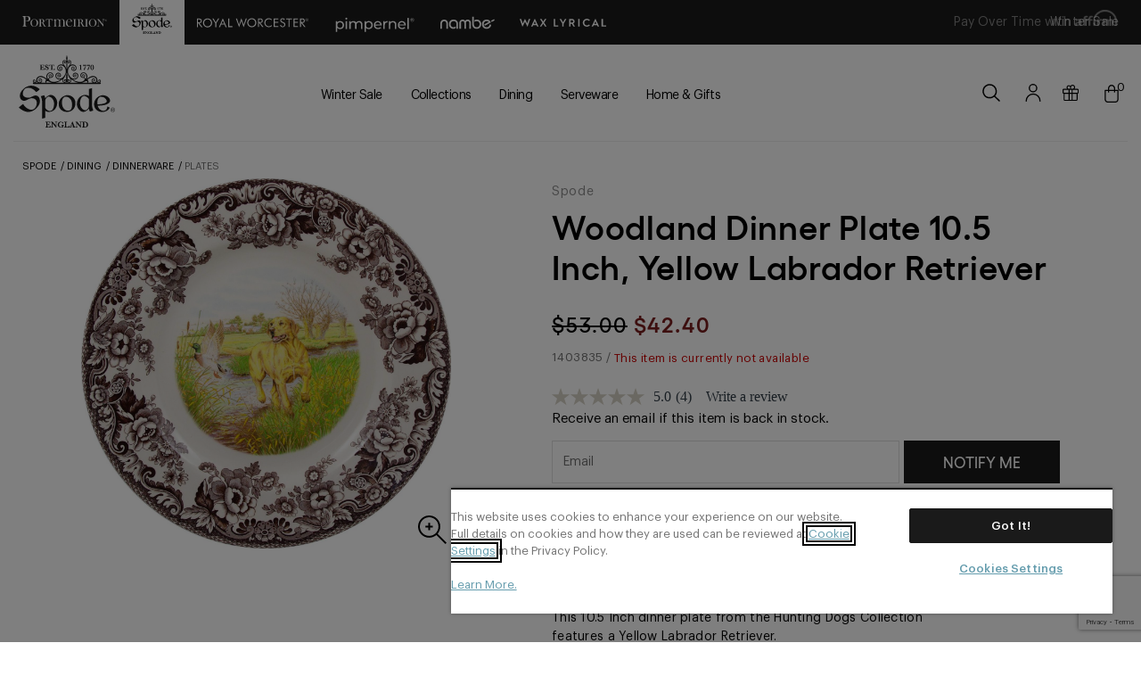

--- FILE ---
content_type: text/html;charset=UTF-8
request_url: https://www.spode.com/woodland-dinner-plate-10.5-inch-yellow-labrador-retriever-1403835.html
body_size: 91271
content:










<!DOCTYPE html>
<html lang="">
<head>

<link rel="canonical" href="https://www.spode.com/woodland-dinner-plate-10.5-inch-yellow-labrador-retriever-1403835.html"/>

<!--[if gt IE 9]><!-->
<script   src="https://code.jquery.com/jquery-3.5.1.min.js"   integrity="sha256-9/aliU8dGd2tb6OSsuzixeV4y/faTqgFtohetphbbj0="   crossorigin="anonymous"></script>
<script>//common/scripts.isml</script>


<script>
    window.paypalDebugOn = 'production' === 'sandbox';
</script>
<script defer type="text/javascript" src="/on/demandware.static/Sites-Spode-Site/-/default/v1768817673896/js/main.js"></script>



 
	<script type="text/javascript" src="/on/demandware.static/Sites-Spode-Site/-/default/v1768817673896/js/vcn.js"></script>



    <script defer type="text/javascript" src="/on/demandware.static/Sites-Spode-Site/-/default/v1768817673896/js/productDetail.js"
        
        >
    </script>

    <script defer type="text/javascript" src="//apps.bazaarvoice.com/deployments/portmeiriongroup/main_site/production/en_US/bv.js"
        
        >
    </script>

    <script defer type="text/javascript" src="/on/demandware.static/Sites-Spode-Site/-/default/v1768817673896/js/pdpSummary.js"
        
        >
    </script>

    <script defer type="text/javascript" src="/on/demandware.static/Sites-Spode-Site/-/default/v1768817673896/js/vcn.js"
        
        >
    </script>







<script type="text/javascript"  src="https://cdnjs.cloudflare.com/ajax/libs/jquery-cookie/1.4.1/jquery.cookie.min.js"></script>





<!--<![endif]-->
<meta charset=UTF-8>

<meta http-equiv="x-ua-compatible" content="ie=edge">

<meta name="viewport" content="width=device-width, initial-scale=1">


<title>Woodland Dinner Plate 10.5in (Yellow Labrador) | Spode</title>

<meta name="description" content="This 10.5 Inch dinner plate from the Hunting Dogs Collection features a Yellow Labrador Retriever."/>
<meta name="keywords" content="dinnerware sets, dinner set, dish sets, melamine plates, plate set, dinner plates, dinnerware"/>




<!-- OneTrust Cookies Consent Notice start for www.spode.com -->
<script src="https://cdn.cookielaw.org/scripttemplates/otSDKStub.js"  type="text/javascript" charset="UTF-8" data-domain-script="aaa933ba-b1d9-47d6-b9d8-fea0fa0d1616" ></script>
<script type="text/javascript">
function OptanonWrapper() { }
</script>
<!-- OneTrust Cookies Consent Notice end for www.spode.com -->

<!-- Pinterest Tag -->

<script>
    !function(e){if(!window.pintrk){window.pintrk = function () {window.pintrk.queue.push(Array.prototype.slice.call(arguments))};var  n=window.pintrk;n.queue=[],n.version="3.0";var  t=document.createElement("script");t.async=!0,t.src=e;var  r=document.getElementsByTagName("script")[0];r.parentNode.insertBefore(t,r)}}("https://s.pinimg.com/ct/core.js");
    pintrk('load', '2613602982830', {em: 'portmeiriongroup@gmail.com'});pintrk('page');
</script>
<noscript>
    <img height="1" width="1" style="display:none;" alt=""  src="https://ct.pinterest.com/v3/?event=init&tid=2613602982830&pd[em]=portmeiriongroup@gmail.com&noscript=1"/>
</noscript>
<script>
    pintrk('track', 'pagevisit');
    pintrk('track', 'lead');
</script>
<noscript>
    <img height="1" width="1" style="display:none;" alt="" src="https://ct.pinterest.com/v3/?tid=2613602982830&event=pagevisit&noscript=1" />
    <img height="1" width="1" style="display:none;" alt="" src="https://ct.pinterest.com/v3/?tid=2613602982830&event=lead&noscript=1" />
</noscript>
<!-- end Pinterest Tag -->

<script src="https://www.google.com/recaptcha/api.js?render=6Lcg_EwrAAAAAO__cWsZSm9gCLpo45oQgQoKmvbl" async defer></script>


    




<script>
var country = "US";
var siteId = "Spode";
if (country !== null && country !== "US" && country !== "IN" && country !== "PR" && country !== "UA") {
if (country == "CA" && localStorage["PopupShown"] !== 'yes') {
$( function() {
setTimeout(function() {
$('#redirectPopup.modal').modal('show');
localStorage.setItem('PopupShown' , 'yes');
}, 3000);
})
} else if (siteId == "Nambe" && country == "GB" && localStorage["PopupShown"] !== 'yes') {
$( function() {
setTimeout(function() {
$('#redirectPopupUk.modal').modal('show');
localStorage.setItem('PopupShown' , 'yes');
}, 3000);
})
}
}
null
</script>



<script>var CRL8_SITENAME = 'spode-jhckpn';!function(){var e=window.crl8=window.crl8||{},n=!1,i=[];e.ready=function(e){n?e():i.push(e)},e.pixel=e.pixel||function(){e.pixel.q.push(arguments)},e.pixel.q=e.pixel.q||[];var t=window.document,o=t.createElement("script"),c=e.debug||-1!==t.location.search.indexOf("crl8-debug=true")?"js":"min.js";o.async=!0,o.src=t.location.protocol+"//edge.curalate.com/sites/"+CRL8_SITENAME+"/site/latest/site."+c,o.onload=function(){n=!0,i.forEach(function(e){e()})};var r=t.getElementsByTagName("script")[0];r.parentNode.insertBefore(o,r.nextSibling)}();</script>


<!-- Google tag (gtag.js) -->
<script async src="https://www.googletagmanager.com/gtag/js?id=UA-42661856-2"></script>
<script> window.dataLayer = window.dataLayer || []; function gtag(){dataLayer.push(arguments);} gtag('js', new Date()); gtag('config', 'UA-42661856-2'); </script>

<link rel="icon" type="image/x-icon" href="/on/demandware.static/Sites-Spode-Site/-/default/dw35e4a3e3/images/favicons/favicon-new.ico" />
<link rel="icon" type="image/png" href="/on/demandware.static/Sites-Spode-Site/-/default/dwe23683be/images/favicons/favicon-new-196x196.png" sizes="196x196" />
<link rel="icon" type="image/png" href="/on/demandware.static/Sites-Spode-Site/-/default/dw898ccce5/images/favicons/favicon-new-96x96.png" sizes="96x96" />
<link rel="icon" type="image/png" href="/on/demandware.static/Sites-Spode-Site/-/default/dw7fe9d9b8/images/favicons/favicon-new-32x32.png" sizes="32x32" />
<link rel="icon" type="image/png" href="/on/demandware.static/Sites-Spode-Site/-/default/dwca524eea/images/favicons/favicon-new-16x16.png" sizes="16x16" />
<link rel="icon" type="image/png" href="/on/demandware.static/Sites-Spode-Site/-/default/dw12ba50e8/images/favicons/favicon-new-128.png" sizes="128x128" />


<link rel="stylesheet" href="/on/demandware.static/Sites-Spode-Site/-/default/v1768817673896/css/critical.css" />
<link rel="stylesheet" href="/on/demandware.static/Sites-Spode-Site/-/default/v1768817673896/css/global.css" />
<link rel="stylesheet" href="/on/demandware.static/Sites-Spode-Site/-/default/v1768817673896/css/theme-spode.css" />
<link rel="alternate" href="https://www.spode.com" hreflang="en-us" />
<link rel="alternate" href="https://www.spode.co.uk" hreflang="en-gb" />

    <link rel="stylesheet" href="/on/demandware.static/Sites-Spode-Site/-/default/v1768817673896/css/product/detail.css"  />

    <link rel="stylesheet" href="/on/demandware.static/Sites-Spode-Site/-/default/v1768817673896/css/experience/components/commerceLayouts/sliders.css"  />

    <link rel="stylesheet" href="/on/demandware.static/Sites-Spode-Site/-/default/v1768817673896/css/newsletter-popup.css"  />

    <link rel="stylesheet" href="/on/demandware.static/Sites-Spode-Site/-/default/v1768817673896/css/redirect-popup.css"  />
 






	<script>
	  var _affirm_config = { 
	    public_api_key:  "GHS3QH4MQSA91DJG",
	    script:          "https://cdn1.affirm.com/js/v2/affirm.js",
	    session_id:		 "YZBXC37anfB-8iT059FJnaNDmTTcKEFy7C0="	
	  };
	  (function(l,g,m,e,a,f,b){var d,c=l[m]||{},h=document.createElement(f),n=document.getElementsByTagName(f)[0],k=function(a,b,c){return function(){a[b]._.push([c,arguments])}};c[e]=k(c,e,"set");d=c[e];c[a]={};c[a]._=[];d._=[];c[a][b]=k(c,a,b);a=0;for(b="set add save post open empty reset on off trigger ready setProduct".split(" ");a<b.length;a++)d[b[a]]=k(c,e,b[a]);a=0;for(b=["get","token","url","items"];a<b.length;a++)d[b[a]]=function(){};h.async=!0;h.src=g[f];n.parentNode.insertBefore(h,n);delete g[f];d(g);l[m]=c})(window,_affirm_config,"affirm","checkout","ui","script","ready");
	</script>


	
	<div class="content-asset"><!-- dwMarker="content" dwContentID="458afc4f7adf8441e9348b2e5e" -->
		<style>
.recommendations .product-wrap {width: 100%;}
.express-checkout{display:none;}
body .acsb-skip-links.acsb-ready {display: none !important;}
.simple-quantity .custom-select,
.quantity-form .custom-select  {
text-align-last: center !important;
}
.custom-select {
   text-align-last: auto !important;
}

.shipping-method-option.acsb-hidden {
    display: inline-block !important;
    visibility: visible !important;
    opacity: 1 !important;
    height: auto !important;
    overflow: hidden !important;
    transform: translateY(4px);
}
</style>
	</div> <!-- End content-asset -->



	
	<div class="content-asset"><!-- dwMarker="content" dwContentID="11143d341cd21b975c4eaa793e" -->
		<style>.js_paypa-save-ba-wrap {display: none !important;}</style>

<svg aria-hidden="true" style="position: absolute; width: 0; height: 0; overflow: hidden;" version="1.1" xmlns="http://www.w3.org/2000/svg" xmlns:xlink="http://www.w3.org/1999/xlink">
<defs>
<symbol id="icon-close" viewBox="0 0 32 32">
<path d="M32 1.883l-1.855-1.851-14.145 14.118-14.145-14.118-1.855 1.851 14.145 14.118-14.145 14.117 1.855 1.851 14.145-14.117 14.145 14.117 1.855-1.851-14.146-14.117z"></path>
</symbol>
<symbol id="icon-menu" viewBox="0 0 32 32">
<path d="M0.066 2.066h32v2.286h-32z"></path>
<path d="M0.066 15.355h32v2.286h-32z"></path>
<path d="M0.066 28.643h32v2.286h-32z"></path>
</symbol>
<symbol id="icon-file" viewBox="0 0 32 32">
<path d="M23.236 9.802l-5.854-0.002 0.001 2.255 5.851 0.001c1.030-0.015 2.063 0.371 2.848 1.155 1.541 1.541 1.541 4.040 0 5.581-0.785 0.785-1.818 1.17-2.846 1.155l-0.001-0h-5.852v2.256h5.854c1.587 0 3.174-0.605 4.385-1.816 2.422-2.422 2.422-6.348 0-8.769-1.211-1.211-2.798-1.816-4.385-1.816v0zM4.822 16.003c-0-1.010 0.385-2.020 1.155-2.79s1.78-1.156 2.79-1.155h5.852l-0.001-2.255-5.853-0.002c-1.587 0-3.174 0.605-4.385 1.816-2.422 2.422-2.422 6.348 0 8.769 1.211 1.211 2.798 1.816 4.385 1.816v0l5.851-0.001-0.001-2.255h-5.852c-1.009-0.002-2.017-0.387-2.787-1.157s-1.155-1.778-1.157-2.787v0zM9.613 17.13h12.778v-2.256l-12.778 0.001z"></path>
</symbol>
<symbol id="icon-amazon" viewBox="0 0 167 32">
<path d="M65.819 25.031c-6.353 4.364-14.211 6.969-22.676 6.969-0.045 0-0.090-0-0.135-0l0.007 0c-0.063 0-0.138 0.001-0.213 0.001-10.647 0-20.353-4.033-27.672-10.655l0.035 0.032c-0.577-0.522-0.063-1.234 0.631-0.831 7.992 4.65 17.589 7.395 27.826 7.395 0.013 0 0.027 0 0.040 0h-0.002c7.683-0.039 14.983-1.635 21.615-4.488l-0.36 0.138c1.052-0.442 1.925 0.686 0.904 1.44z"></path>
<path d="M68.387 22.102c-0.79-1.009-5.211-0.478-7.199-0.24-0.602 0.073-0.696-0.454-0.153-0.834 3.528-2.48 9.311-1.763 9.983-0.933s-0.17 6.637-3.484 9.399c-0.511 0.425-0.994 0.199-0.768-0.363 0.744-1.858 2.405-6.019 1.62-7.030z"></path>
<path d="M61.328 3.513v-2.401c-0-0.005-0-0.010-0-0.016 0-0.328 0.266-0.594 0.594-0.594 0.006 0 0.012 0 0.018 0l-0.001-0h10.793c0.007-0 0.014-0 0.022-0 0.332 0 0.601 0.269 0.601 0.601 0 0.003-0 0.005-0 0.008v-0 2.063c-0.146 0.591-0.429 1.103-0.815 1.518l0.002-0.002-5.591 7.983c0.194-0.011 0.422-0.018 0.651-0.018 2.012 0 3.908 0.496 5.572 1.371l-0.066-0.031c0.337 0.187 0.564 0.536 0.573 0.94l0 0.001v2.57c0 0.354-0.388 0.764-0.796 0.551-1.651-0.867-3.607-1.375-5.681-1.375-2.090 0-4.060 0.516-5.789 1.428l0.068-0.033c-0.374 0.201-0.768-0.204-0.768-0.558v-2.444c-0.003-0.051-0.005-0.111-0.005-0.172 0-0.547 0.151-1.059 0.414-1.496l-0.007 0.013 6.477-9.294h-5.642c-0.007 0-0.016 0-0.024 0-0.332 0-0.601-0.269-0.601-0.601 0-0.005 0-0.010 0-0.015v0.001z"></path>
<path d="M21.956 18.569h-3.285c-0.307-0.014-0.555-0.251-0.587-0.552l-0-0.003v-16.848c0-0 0-0 0-0 0-0.342 0.277-0.619 0.619-0.619 0.006 0 0.012 0 0.018 0l-0.001-0h3.063c0.315 0.011 0.569 0.255 0.596 0.564l0 0.002v2.199h0.063c0.604-1.827 2.296-3.123 4.291-3.123s3.687 1.295 4.282 3.091l0.009 0.032c0.715-1.842 2.474-3.123 4.531-3.123 1.54 0 2.912 0.718 3.8 1.837l0.008 0.010c1.042 1.419 0.829 3.475 0.829 5.284v10.637c-0.008 0.336-0.282 0.606-0.619 0.606-0.005 0-0.010-0-0.014-0h-3.289c-0.325-0.014-0.584-0.278-0.589-0.604v-8.937c0.014-0.285 0.021-0.619 0.021-0.955 0-0.775-0.041-1.541-0.121-2.294l0.008 0.094c-0.117-0.836-0.827-1.473-1.686-1.473-0.086 0-0.17 0.006-0.253 0.019l0.009-0.001c-0.89 0.028-1.644 0.586-1.957 1.367l-0.005 0.015c-0.208 0.77-0.328 1.654-0.328 2.566 0 0.235 0.008 0.468 0.024 0.699l-0.002-0.031v8.935c-0.008 0.336-0.282 0.606-0.619 0.606-0.005 0-0.010-0-0.014-0h-3.282c-0.324-0.015-0.583-0.278-0.589-0.604v-8.935c0-1.872 0.306-4.644-2.022-4.644-2.36 0-2.269 2.694-2.269 4.644v8.935c-0.007 0.336-0.282 0.606-0.619 0.606-0.007 0-0.014-0-0.022-0l0.001 0z"></path>
<path d="M82.681 3.632c-2.422 0-2.575 3.297-2.575 5.354s-0.031 6.455 2.553 6.455c2.544 0 2.667-3.547 2.667-5.71 0.006-0.163 0.010-0.354 0.010-0.546 0-1.394-0.183-2.746-0.526-4.032l0.025 0.109c-0.202-0.94-1.026-1.635-2.012-1.635-0.049 0-0.098 0.002-0.147 0.005l0.007-0zM82.647 0.189c4.874 0 7.509 4.187 7.509 9.507 0 5.141-2.912 9.221-7.509 9.221-4.782 0-7.388-4.185-7.388-9.398 0-5.245 2.636-9.33 7.388-9.33z"></path>
<path d="M96.478 18.569h-3.273c-0.33-0.012-0.592-0.282-0.594-0.613v-16.859c0.037-0.312 0.3-0.552 0.619-0.552 0.004 0 0.009 0 0.013 0h3.046c0.282 0.010 0.515 0.205 0.583 0.467l0.001 0.004v2.575h0.061c0.494-1.97 2.249-3.406 4.339-3.406 0.047 0 0.095 0.001 0.142 0.002l-0.007-0c0.060-0.003 0.131-0.005 0.202-0.005 1.519 0 2.854 0.786 3.62 1.974l0.010 0.017c0.565 1.262 0.894 2.736 0.894 4.287 0 0.339-0.016 0.674-0.046 1.004l0.003-0.042v10.606c-0.046 0.302-0.303 0.531-0.615 0.531-0.005 0-0.011-0-0.016-0h-3.291c-0.299-0.014-0.542-0.238-0.585-0.528l-0-0.003v-9.149c0-1.845 0.216-4.541-2.054-4.541-0.861 0.039-1.587 0.579-1.896 1.334l-0.005 0.014c-0.338 0.822-0.534 1.777-0.534 2.777 0 0.146 0.004 0.291 0.012 0.436l-0.001-0.020v9.076c-0.009 0.34-0.286 0.613-0.628 0.613-0.001 0-0.001 0-0.002 0h0z"></path>
<path d="M56.034 18.528c-0.118 0.101-0.273 0.163-0.442 0.163-0.122 0-0.237-0.032-0.336-0.088l0.003 0.002c-0.75-0.608-1.377-1.333-1.862-2.152l-0.020-0.037c-1.203 1.466-3.014 2.393-5.042 2.393-0.131 0-0.261-0.004-0.389-0.011l0.018 0.001c-0.083 0.005-0.179 0.008-0.277 0.008-2.574 0-4.661-2.087-4.661-4.661 0-0.164 0.008-0.325 0.025-0.484l-0.002 0.020c-0.002-0.055-0.003-0.12-0.003-0.186 0-2.334 1.433-4.332 3.467-5.165l0.037-0.013c1.826-0.629 3.935-1.038 6.126-1.137l0.049-0.002v-0.425c0.021-0.157 0.032-0.337 0.032-0.521 0-0.68-0.162-1.322-0.449-1.891l0.011 0.024c-0.405-0.521-1.032-0.854-1.736-0.854-0.038 0-0.075 0.001-0.112 0.003l0.005-0c-0.058-0.005-0.126-0.008-0.195-0.008-1.196 0-2.196 0.84-2.442 1.962l-0.003 0.017c-0.037 0.306-0.269 0.549-0.566 0.604l-0.004 0.001-3.184-0.34c-0.284-0.041-0.5-0.283-0.5-0.575 0-0.037 0.004-0.074 0.010-0.11l-0.001 0.004c0.728-3.821 4.132-5.007 7.219-5.039h0.243c0.060-0.002 0.131-0.003 0.202-0.003 1.762 0 3.38 0.617 4.65 1.647l-0.014-0.011c1.598 1.493 1.443 3.484 1.443 5.652v5.116c0.015 1.179 0.483 2.245 1.237 3.036l-0.002-0.002c0.108 0.111 0.175 0.264 0.175 0.431 0 0.173-0.071 0.329-0.185 0.442l-0 0c-0.671 0.562-1.862 1.596-2.517 2.182zM52.724 10.529c0.022 0.199 0.034 0.431 0.034 0.665 0 1.026-0.239 1.995-0.666 2.856l0.017-0.038c-0.426 0.856-1.276 1.445-2.268 1.492l-0.006 0c-1.259 0-1.996-0.96-1.996-2.383 0-2.798 2.509-3.305 4.884-3.305z"></path>
<path d="M12.987 18.528c-0.118 0.102-0.273 0.164-0.443 0.164-0.122 0-0.237-0.032-0.337-0.089l0.003 0.002c-0.751-0.61-1.378-1.338-1.862-2.16l-0.020-0.037c-1.203 1.466-3.014 2.393-5.042 2.393-0.131 0-0.261-0.004-0.389-0.011l0.018 0.001c-0.083 0.005-0.179 0.008-0.276 0.008-2.574 0-4.661-2.087-4.661-4.661 0-0.162 0.008-0.323 0.025-0.481l-0.002 0.020c-0.002-0.054-0.003-0.118-0.003-0.182 0-2.334 1.434-4.332 3.468-5.163l0.037-0.013c1.826-0.629 3.935-1.038 6.126-1.137l0.049-0.002v-0.425c0.021-0.159 0.033-0.342 0.033-0.528 0-0.675-0.159-1.313-0.443-1.879l0.011 0.024c-0.405-0.521-1.032-0.853-1.737-0.853-0.037 0-0.075 0.001-0.112 0.003l0.005-0c-0.059-0.005-0.128-0.008-0.198-0.008-1.194 0-2.192 0.836-2.44 1.955l-0.003 0.017c-0.037 0.307-0.268 0.55-0.566 0.604l-0.004 0.001-3.182-0.34c-0.284-0.040-0.5-0.281-0.5-0.573 0-0.038 0.004-0.075 0.011-0.111l-0.001 0.004c0.72-3.819 4.122-5.005 7.212-5.037h0.243c0.059-0.002 0.128-0.003 0.198-0.003 1.762 0 3.38 0.617 4.649 1.647l-0.014-0.011c1.596 1.493 1.443 3.484 1.443 5.652v5.116c0.017 1.179 0.486 2.246 1.242 3.036l-0.002-0.002c0.108 0.112 0.174 0.264 0.174 0.431 0 0.173-0.071 0.329-0.184 0.442l-0 0c-0.671 0.562-1.872 1.596-2.519 2.182zM9.675 10.529c0.022 0.2 0.035 0.432 0.035 0.666 0 1.025-0.24 1.994-0.666 2.855l0.017-0.038c-0.426 0.857-1.276 1.445-2.268 1.492l-0.006 0c-1.259 0-1.996-0.96-1.996-2.383 0-2.798 2.509-3.305 4.884-3.305z"></path>
<path d="M150.987 24.607v-1.237c0-0.352 0.17-0.596 0.541-0.574 0.404 0.075 0.869 0.118 1.344 0.118 0.353 0 0.7-0.024 1.041-0.070l-0.040 0.004c0.894-0.216 1.605-0.853 1.92-1.683l0.006-0.019c0.538-1.23 0.893-2.223 1.118-2.874l-6.831-16.923c-0.116-0.288-0.15-0.82 0.424-0.82h2.383c0.005-0 0.011-0 0.017-0 0.351 0 0.645 0.242 0.724 0.569l0.001 0.005 4.952 13.746 4.736-13.742c0.080-0.331 0.374-0.574 0.724-0.574 0.005 0 0.010 0 0.015 0h2.251c0.57 0 0.538 0.533 0.424 0.82l-6.773 17.453c-0.876 2.323-2.042 6.023-4.677 6.664-0.5 0.129-1.073 0.203-1.664 0.203-0.823 0-1.613-0.143-2.345-0.407l0.048 0.015c-0.207-0.14-0.341-0.375-0.341-0.64 0-0.012 0-0.024 0.001-0.036l-0 0.002z"></path>
<path d="M147.801 17.529c-0.001 0.317-0.258 0.574-0.575 0.574 0 0 0 0 0 0h-1.685c-0.002 0-0.005 0-0.007 0-0.333 0-0.609-0.248-0.651-0.57l-0-0.003-0.17-1.147c-0.787 0.663-1.697 1.213-2.687 1.607l-0.066 0.023c-0.826 0.376-1.791 0.595-2.808 0.595-1.246 0-2.416-0.329-3.426-0.906l0.034 0.018c-1.297-0.902-2.135-2.385-2.135-4.064 0-0.074 0.002-0.148 0.005-0.221l-0 0.010c-0.001-0.044-0.002-0.095-0.002-0.147 0-1.342 0.505-2.566 1.336-3.492l-0.004 0.005c1.219-1.221 2.903-1.976 4.764-1.976 0.129 0 0.257 0.004 0.384 0.011l-0.018-0.001c0.051-0.001 0.11-0.001 0.17-0.001 1.536 0 3.021 0.217 4.427 0.621l-0.113-0.028v-2.299c0-2.345-0.987-3.361-3.591-3.361-2.020 0.009-3.954 0.36-5.753 0.998l0.122-0.038c-0.009 0.001-0.019 0.001-0.030 0.001-0.282 0-0.511-0.229-0.511-0.511 0-0.018 0.001-0.036 0.003-0.054l-0 0.002v-1.316c0.027-0.334 0.252-0.61 0.556-0.711l0.006-0.002c1.755-0.701 3.788-1.12 5.915-1.147l0.011-0c2.97 0 6.501 0.671 6.501 5.238zM144.568 14.161v-3.48c-1.113-0.262-2.395-0.42-3.712-0.437l-0.012-0c-0.092-0.007-0.2-0.011-0.308-0.011-1.045 0-2.003 0.372-2.749 0.99l0.007-0.006c-0.441 0.503-0.711 1.167-0.711 1.894 0 0.028 0 0.055 0.001 0.083l-0-0.004c-0.004 0.057-0.007 0.123-0.007 0.19 0 0.869 0.42 1.639 1.069 2.12l0.007 0.005c0.558 0.279 1.216 0.443 1.912 0.443 0.561 0 1.098-0.106 1.591-0.3l-0.030 0.010c1.131-0.298 2.116-0.815 2.95-1.506l-0.013 0.010z"></path>
<path d="M122.971 2.829l-0.010 0c-1.692 0.046-3.248 0.636-4.482 1.588v9.616l-0.019-0.014c1.217 0.936 2.707 1.535 4.357 1.656l-0.019-0.002c0.156 0.017 0.314 0.026 0.474 0.026 1.114 0 2.129-0.428 2.885-1.127l-0.012 0.016c1.017-1.288 1.623-2.915 1.623-4.683 0-0.274-0.015-0.545-0.040-0.779 0-3.359-1.011-6.297-4.755-6.297zM117.905 25.21h-2.255c-0.316-0.001-0.572-0.256-0.574-0.572v-23.503c0.001-0.316 0.257-0.573 0.573-0.574h1.726c0.002 0 0.003-0 0.005-0 0.333 0 0.609 0.248 0.651 0.57l0 0.003 0.182 1.232c1.495-1.388 3.479-2.269 5.667-2.357l0.017-0.001c5.555 0 7.383 4.578 7.383 9.338 0 5.092-2.794 9.19-7.52 9.19-0.002 0-0.004 0-0.007 0-2.027 0-3.877-0.763-5.277-2.017l0.007 0.007v8.116c-0.005 0.314-0.26 0.567-0.575 0.567-0.001 0-0.002 0-0.004 0h0z"></path>
</symbol>
<symbol id="icon-paypal" viewBox="0 0 131 32">
<path fill="#253b80" style="fill: var(--color1, #253b80)" d="M49.002 7.157h-7.252c-0 0-0.001 0-0.001 0-0.501 0-0.916 0.366-0.994 0.845l-0.001 0.006-2.933 18.596c-0.005 0.028-0.007 0.060-0.007 0.093 0 0.333 0.27 0.604 0.604 0.604 0 0 0.001 0 0.001 0h3.463c0 0 0.001 0 0.001 0 0.501 0 0.917-0.366 0.994-0.846l0.001-0.006 0.791-5.015c0.078-0.485 0.493-0.852 0.994-0.852h2.298c4.778 0 7.534-2.312 8.254-6.895 0.108-0.41 0.17-0.882 0.17-1.367 0-1.247-0.409-2.399-1.1-3.329l0.011 0.015c-1.208-1.163-2.853-1.88-4.665-1.88-0.219 0-0.435 0.010-0.649 0.031l0.027-0.002zM49.839 13.95c-0.397 2.605-2.384 2.605-4.307 2.605h-1.094l0.766-4.86c0.047-0.291 0.296-0.51 0.596-0.51 0 0 0.001 0 0.001 0h0.501c1.31 0 2.545 0 3.184 0.746 0.274 0.386 0.437 0.867 0.437 1.386 0 0.226-0.031 0.444-0.089 0.652l0.004-0.017zM70.678 13.866h-3.471c-0 0-0.001 0-0.001 0-0.3 0-0.55 0.219-0.596 0.507l-0 0.003-0.153 0.971-0.242-0.352c-0.898-0.919-2.15-1.488-3.535-1.488-0.2 0-0.397 0.012-0.59 0.035l0.023-0.002c-3.986 0.088-7.247 3.083-7.749 6.944l-0.004 0.040c-0.078 0.38-0.123 0.818-0.123 1.265 0 1.544 0.534 2.963 1.427 4.083l-0.010-0.013c0.998 1.094 2.429 1.778 4.020 1.778 0.125 0 0.248-0.004 0.371-0.012l-0.017 0.001c0.019 0 0.040 0 0.062 0 1.858 0 3.538-0.762 4.743-1.991l0.001-0.001-0.153 0.965c-0.005 0.029-0.008 0.062-0.008 0.097 0 0.333 0.27 0.604 0.604 0.604 0 0 0 0 0 0h3.129c0 0 0.001 0 0.001 0 0.501 0 0.917-0.366 0.994-0.846l0.001-0.006 1.877-11.884c0.005-0.029 0.008-0.061 0.008-0.095 0-0.333-0.27-0.602-0.602-0.602v0zM65.839 20.624c-0.282 1.885-1.889 3.314-3.83 3.314-0.031 0-0.062-0-0.092-0.001l0.005 0c-0.083 0.009-0.18 0.014-0.278 0.014-1.486 0-2.691-1.205-2.691-2.691 0-0.247 0.033-0.486 0.096-0.714l-0.004 0.019c0.277-1.9 1.894-3.342 3.849-3.342 0.015 0 0.030 0 0.045 0l-0.002-0c0.047-0.003 0.101-0.004 0.156-0.004 0.854 0 1.622 0.365 2.157 0.947l0.002 0.002c0.403 0.507 0.647 1.157 0.647 1.863 0 0.209-0.021 0.414-0.062 0.611l0.003-0.019zM89.175 13.866h-3.494c-0.346 0-0.651 0.174-0.833 0.439l-0.002 0.003-4.813 7.090-2.036-6.808c-0.13-0.419-0.513-0.718-0.967-0.719h-3.429c-0.001 0-0.001 0-0.002 0-0.333 0-0.604 0.27-0.604 0.604 0 0.070 0.012 0.138 0.034 0.2l-0.001-0.004 3.844 11.281-3.615 5.095c-0.070 0.097-0.112 0.219-0.112 0.351 0 0.333 0.27 0.604 0.604 0.604 0.001 0 0.001 0 0.002 0h3.486c0 0 0.001 0 0.001 0 0.341 0 0.642-0.17 0.824-0.429l0.002-0.003 11.601-16.755c0.068-0.096 0.108-0.216 0.108-0.345 0-0.333-0.27-0.604-0.604-0.604-0 0-0.001 0-0.001 0h0z"></path>
<path fill="#179bd7" style="fill: var(--color2, #179bd7)" d="M100.73 7.157h-7.254c-0.501 0-0.916 0.366-0.994 0.845l-0.001 0.006-2.933 18.596c-0.005 0.028-0.007 0.060-0.007 0.093 0 0.333 0.27 0.604 0.603 0.604h3.722c0.351-0 0.641-0.257 0.695-0.592l0.001-0.004 0.832-5.271c0.078-0.485 0.493-0.852 0.994-0.852h2.298c4.778 0 7.534-2.312 8.256-6.895 0.108-0.411 0.17-0.882 0.17-1.368 0-1.247-0.409-2.399-1.1-3.328l0.011 0.015c-1.207-1.163-2.851-1.88-4.662-1.88-0.219 0-0.435 0.010-0.648 0.031l0.027-0.002zM101.567 13.95c-0.395 2.605-2.384 2.605-4.307 2.605h-1.093l0.766-4.86c0.046-0.291 0.295-0.51 0.595-0.51 0 0 0.001 0 0.001 0h0.501c1.309 0 2.545 0 3.184 0.746 0.273 0.386 0.436 0.866 0.436 1.385 0 0.226-0.031 0.445-0.089 0.653l0.004-0.017zM122.406 13.866h-3.471c-0.001 0-0.001 0-0.002 0-0.3 0-0.548 0.22-0.593 0.507l-0 0.003-0.153 0.971-0.244-0.352c-0.898-0.919-2.149-1.488-3.534-1.488-0.2 0-0.396 0.012-0.59 0.035l0.023-0.002c-3.986 0.087-7.247 3.082-7.749 6.944l-0.004 0.040c-0.078 0.38-0.123 0.817-0.123 1.265 0 1.544 0.534 2.964 1.427 4.084l-0.010-0.013c0.998 1.094 2.43 1.778 4.022 1.778 0.124 0 0.248-0.004 0.37-0.012l-0.017 0.001c0.019 0 0.040 0 0.062 0 1.858 0 3.537-0.762 4.743-1.991l0.001-0.001-0.153 0.965c-0.005 0.029-0.008 0.062-0.008 0.097 0 0.333 0.27 0.604 0.604 0.604 0.001 0 0.001 0 0.002 0h3.127c0.501-0 0.917-0.367 0.994-0.846l0.001-0.006 1.879-11.886c0.004-0.025 0.006-0.055 0.006-0.084 0-0.336-0.27-0.608-0.605-0.613h-0zM117.565 20.624c-0.28 1.886-1.887 3.317-3.829 3.317-0.031 0-0.062-0-0.093-0.001l0.005 0c-0.081 0.009-0.176 0.014-0.271 0.014-1.486 0-2.691-1.205-2.691-2.691 0-0.248 0.034-0.488 0.096-0.716l-0.004 0.019c0.277-1.9 1.895-3.342 3.85-3.342 0.015 0 0.029 0 0.044 0l-0.002-0c0.047-0.003 0.101-0.004 0.156-0.004 0.854 0 1.622 0.365 2.157 0.947l0.002 0.002c0.4 0.504 0.642 1.15 0.642 1.852 0 0.213-0.022 0.422-0.065 0.622l0.003-0.020zM126.5 7.668l-2.976 18.936c-0.005 0.028-0.007 0.060-0.007 0.093 0 0.333 0.27 0.604 0.603 0.604h2.993c0 0 0.001 0 0.001 0 0.501 0 0.917-0.366 0.994-0.846l0.001-0.006 2.934-18.6c0.005-0.029 0.008-0.061 0.008-0.095 0-0.333-0.27-0.604-0.604-0.604h-3.351c-0.299 0.004-0.546 0.222-0.596 0.508l-0.001 0.004z"></path>
<path fill="#253b80" style="fill: var(--color1, #253b80)" d="M7.704 30.915l0.555-3.524-1.235-0.029h-5.899l4.099-25.992c0.026-0.162 0.165-0.283 0.332-0.283 0 0 0.001 0 0.001 0h9.946c3.302 0 5.581 0.686 6.771 2.044 0.509 0.556 0.887 1.242 1.078 2.001l0.007 0.032c0.086 0.422 0.135 0.906 0.135 1.402s-0.049 0.981-0.143 1.449l0.008-0.047-0.012 0.081v0.717l0.558 0.316c0.439 0.226 0.813 0.514 1.126 0.858l0.003 0.003c0.479 0.56 0.808 1.261 0.917 2.034l0.002 0.021c0.046 0.336 0.072 0.723 0.072 1.117 0 0.661-0.074 1.304-0.213 1.923l0.011-0.058c-0.232 1.268-0.658 2.399-1.253 3.421l0.027-0.050c-0.503 0.846-1.15 1.552-1.915 2.107l-0.020 0.014c-0.744 0.522-1.614 0.927-2.551 1.164l-0.054 0.012c-0.934 0.24-2.006 0.378-3.111 0.378-0.052 0-0.103-0-0.154-0.001l0.008 0h-0.766c-1.157 0-2.117 0.845-2.297 1.951l-0.002 0.013-0.058 0.317-0.984 6.213-0.044 0.228c-0.003 0.053-0.026 0.1-0.061 0.133l-0 0c-0.027 0.022-0.063 0.036-0.101 0.037h-4.781z"></path>
<path fill="#179bd7" style="fill: var(--color2, #179bd7)" d="M24.44 8.13q-0.044 0.285-0.101 0.584c-1.312 6.742-5.8 9.062-11.53 9.062h-2.919c-0.706 0-1.291 0.516-1.399 1.192l-0.001 0.008-1.495 9.476-0.423 2.686c-0.006 0.035-0.009 0.075-0.009 0.116 0 0.412 0.334 0.746 0.746 0.746h5.176c0.617-0.002 1.128-0.453 1.225-1.042l0.001-0.007 0.051-0.264 0.975-6.184 0.063-0.339c0.096-0.599 0.608-1.051 1.226-1.053h0.774c5.015 0 8.941-2.036 10.087-7.928 0.182-0.583 0.287-1.252 0.287-1.947 0-1.512-0.497-2.908-1.337-4.033l0.013 0.018c-0.397-0.44-0.866-0.805-1.39-1.080l-0.027-0.013z"></path>
<path fill="#222d65" style="fill: var(--color3, #222d65)" d="M23.068 7.583c-0.346-0.106-0.777-0.205-1.217-0.276l-0.059-0.008c-0.739-0.119-1.59-0.187-2.457-0.187-0.041 0-0.081 0-0.122 0l0.006-0h-7.795c-0.618 0.001-1.131 0.454-1.225 1.046l-0.001 0.007-1.663 10.504-0.047 0.306c0.109-0.684 0.695-1.2 1.401-1.2h2.911c5.731 0 10.219-2.328 11.53-9.062 0.040-0.199 0.072-0.394 0.101-0.584-0.301-0.164-0.655-0.32-1.023-0.445l-0.049-0.015q-0.153-0.049-0.294-0.092z"></path>
<path fill="#253b80" style="fill: var(--color1, #253b80)" d="M10.194 8.164c0.095-0.599 0.607-1.051 1.225-1.051 0 0 0 0 0.001 0h7.796c0.034-0 0.075-0 0.116-0 0.867 0 1.719 0.068 2.549 0.199l-0.092-0.012c0.603 0.096 1.132 0.226 1.644 0.395l-0.073-0.021c0.418 0.141 0.772 0.296 1.11 0.478l-0.038-0.019c0.124-0.47 0.195-1.009 0.195-1.564 0-1.591-0.584-3.046-1.551-4.162l0.007 0.008c-1.479-1.692-4.152-2.415-7.579-2.415h-9.946c-0 0-0 0-0 0-0.707 0-1.294 0.517-1.404 1.193l-0.001 0.008-4.143 26.262c-0.007 0.040-0.010 0.086-0.010 0.133 0 0.472 0.382 0.854 0.853 0.855h6.141l1.541-9.782 1.658-10.505z"></path>
</symbol>
<symbol id="icon-apple-pay" viewBox="0 0 78 32">
<path fill="#fff" style="fill: var(--color4, #fff)" d="M14.24 4.126c-0.885 1.108-2.236 1.813-3.751 1.813-0.030 0-0.060-0-0.089-0.001l0.004 0c-0.007-0.106-0.012-0.229-0.012-0.354 0-1.393 0.524-2.663 1.387-3.624l-0.004 0.005c0.942-1.090 2.277-1.818 3.782-1.963l0.023-0.002c0.009 0.122 0.014 0.264 0.014 0.408 0 1.42-0.512 2.72-1.362 3.727l0.007-0.009zM15.565 6.226c-2.115-0.122-3.927 1.203-4.933 1.203s-2.558-1.142-4.233-1.111c-2.281 0.061-4.251 1.334-5.295 3.197l-0.016 0.032c-2.283 3.927-0.594 9.743 1.613 12.94 1.081 1.583 2.375 3.318 4.080 3.257 1.613-0.061 2.253-1.050 4.202-1.050s2.528 1.050 4.233 1.018c1.766-0.031 2.884-1.583 3.958-3.167 0.72-1.045 1.319-2.25 1.735-3.537l0.027-0.098c-2.032-0.903-3.426-2.898-3.44-5.22v-0.002c0.031-2.066 1.126-3.869 2.761-4.888l0.025-0.014c-1.064-1.5-2.768-2.486-4.705-2.558l-0.011-0zM27.789 1.815v23.733h3.685v-8.117h5.1c0.12 0.007 0.261 0.011 0.403 0.011 4.161 0 7.534-3.373 7.534-7.534 0-0.106-0.002-0.212-0.007-0.318l0.001 0.015c0.006-0.108 0.009-0.234 0.009-0.36 0-4.111-3.333-7.444-7.444-7.444-0.13 0-0.258 0.003-0.386 0.010l0.018-0.001h-8.911zM31.474 4.92h4.241c3.203 0 5.030 1.696 5.030 4.703s-1.827 4.718-5.040 4.718h-4.231zM51.234 25.728c0.047 0.001 0.103 0.002 0.159 0.002 2.238 0 4.194-1.206 5.254-3.003l0.016-0.028h0.076v2.847h3.41v-11.812c0-3.425-2.74-5.632-6.955-5.632-3.912 0-6.804 2.238-6.911 5.313h3.323c0.367-1.413 1.631-2.44 3.135-2.44 0.124 0 0.246 0.007 0.366 0.021l-0.015-0.001c2.253 0 3.517 1.050 3.517 2.984v1.308l-4.597 0.275c-4.278 0.26-6.592 2.010-6.592 5.054 0 3.074 2.39 5.115 5.815 5.115zM52.223 22.912c-1.964 0-3.213-0.943-3.213-2.39 0-1.491 1.203-2.36 3.501-2.497l4.095-0.26v1.34c-0.098 2.133-1.851 3.825-4 3.825-0.135 0-0.269-0.007-0.401-0.020l0.017 0.001zM64.704 32c3.593 0 5.283-1.371 6.759-5.527l6.474-18.145h-3.744l-4.34 14.021h-0.076l-4.34-14.021h-3.851l6.241 17.278-0.339 1.050c-0.227 1.41-1.436 2.474-2.893 2.474-0.075 0-0.15-0.003-0.223-0.008l0.010 0.001c-0.29 0-0.848-0.031-1.081-0.061v2.847c0.409 0.058 0.881 0.092 1.361 0.092 0.015 0 0.029-0 0.044-0h-0.002z"></path>
</symbol>
<symbol id="icon-dropdown" viewBox="0 0 32 32">
<path stroke-linejoin="miter" stroke-linecap="butt" stroke-miterlimit="4" stroke-width="5.2692" d="M28.5 9.75l-12.5 12.5-12.5-12.5"></path>
</symbol>
<symbol id="icon-list-5" viewBox="0 0 85 32">
<path fill="none" stroke="#c9c9c9" style="stroke: var(--color5, #c9c9c9)" stroke-linejoin="miter" stroke-linecap="butt" stroke-miterlimit="4" stroke-width="1.7778" d="M0 0h14.222v14.222h-14.222v-14.222z"></path>
<path fill="none" stroke="#c9c9c9" style="stroke: var(--color5, #c9c9c9)" stroke-linejoin="miter" stroke-linecap="butt" stroke-miterlimit="4" stroke-width="1.7778" d="M0.889 0.889h12.444v12.444h-12.444v-12.444z"></path>
<path fill="none" stroke="#c9c9c9" style="stroke: var(--color5, #c9c9c9)" stroke-linejoin="miter" stroke-linecap="butt" stroke-miterlimit="4" stroke-width="1.7778" d="M17.778 0h14.222v14.222h-14.222v-14.222z"></path>
<path fill="none" stroke="#c9c9c9" style="stroke: var(--color5, #c9c9c9)" stroke-linejoin="miter" stroke-linecap="butt" stroke-miterlimit="4" stroke-width="1.7778" d="M18.667 0.889h12.444v12.444h-12.444v-12.444z"></path>
<path fill="none" stroke="#c9c9c9" style="stroke: var(--color5, #c9c9c9)" stroke-linejoin="miter" stroke-linecap="butt" stroke-miterlimit="4" stroke-width="1.7778" d="M35.556 0h14.222v14.222h-14.222v-14.222z"></path>
<path fill="none" stroke="#c9c9c9" style="stroke: var(--color5, #c9c9c9)" stroke-linejoin="miter" stroke-linecap="butt" stroke-miterlimit="4" stroke-width="1.7778" d="M36.444 0.889h12.444v12.444h-12.444v-12.444z"></path>
<path fill="none" stroke="#c9c9c9" style="stroke: var(--color5, #c9c9c9)" stroke-linejoin="miter" stroke-linecap="butt" stroke-miterlimit="4" stroke-width="1.7778" d="M53.333 0h14.222v14.222h-14.222v-14.222z"></path>
<path fill="none" stroke="#c9c9c9" style="stroke: var(--color5, #c9c9c9)" stroke-linejoin="miter" stroke-linecap="butt" stroke-miterlimit="4" stroke-width="1.7778" d="M54.222 0.889h12.444v12.444h-12.444v-12.444z"></path>
<path fill="none" stroke="#c9c9c9" style="stroke: var(--color5, #c9c9c9)" stroke-linejoin="miter" stroke-linecap="butt" stroke-miterlimit="4" stroke-width="1.7778" d="M71.111 0h14.222v14.222h-14.222v-14.222z"></path>
<path fill="none" stroke="#c9c9c9" style="stroke: var(--color5, #c9c9c9)" stroke-linejoin="miter" stroke-linecap="butt" stroke-miterlimit="4" stroke-width="1.7778" d="M72 0.889h12.444v12.444h-12.444v-12.444z"></path>
<path fill="none" stroke="#c9c9c9" style="stroke: var(--color5, #c9c9c9)" stroke-linejoin="miter" stroke-linecap="butt" stroke-miterlimit="4" stroke-width="1.7778" d="M0 17.778h14.222v14.222h-14.222v-14.222z"></path>
<path fill="none" stroke="#c9c9c9" style="stroke: var(--color5, #c9c9c9)" stroke-linejoin="miter" stroke-linecap="butt" stroke-miterlimit="4" stroke-width="1.7778" d="M0.889 18.667h12.444v12.444h-12.444v-12.444z"></path>
<path fill="none" stroke="#c9c9c9" style="stroke: var(--color5, #c9c9c9)" stroke-linejoin="miter" stroke-linecap="butt" stroke-miterlimit="4" stroke-width="1.7778" d="M17.778 17.778h14.222v14.222h-14.222v-14.222z"></path>
<path fill="none" stroke="#c9c9c9" style="stroke: var(--color5, #c9c9c9)" stroke-linejoin="miter" stroke-linecap="butt" stroke-miterlimit="4" stroke-width="1.7778" d="M18.667 18.667h12.444v12.444h-12.444v-12.444z"></path>
<path fill="none" stroke="#c9c9c9" style="stroke: var(--color5, #c9c9c9)" stroke-linejoin="miter" stroke-linecap="butt" stroke-miterlimit="4" stroke-width="1.7778" d="M35.556 17.778h14.222v14.222h-14.222v-14.222z"></path>
<path fill="none" stroke="#c9c9c9" style="stroke: var(--color5, #c9c9c9)" stroke-linejoin="miter" stroke-linecap="butt" stroke-miterlimit="4" stroke-width="1.7778" d="M36.444 18.667h12.444v12.444h-12.444v-12.444z"></path>
<path fill="none" stroke="#c9c9c9" style="stroke: var(--color5, #c9c9c9)" stroke-linejoin="miter" stroke-linecap="butt" stroke-miterlimit="4" stroke-width="1.7778" d="M53.333 17.778h14.222v14.222h-14.222v-14.222z"></path>
<path fill="none" stroke="#c9c9c9" style="stroke: var(--color5, #c9c9c9)" stroke-linejoin="miter" stroke-linecap="butt" stroke-miterlimit="4" stroke-width="1.7778" d="M54.222 18.667h12.444v12.444h-12.444v-12.444z"></path>
<path fill="none" stroke="#c9c9c9" style="stroke: var(--color5, #c9c9c9)" stroke-linejoin="miter" stroke-linecap="butt" stroke-miterlimit="4" stroke-width="1.7778" d="M71.111 17.778h14.222v14.222h-14.222v-14.222z"></path>
<path fill="none" stroke="#c9c9c9" style="stroke: var(--color5, #c9c9c9)" stroke-linejoin="miter" stroke-linecap="butt" stroke-miterlimit="4" stroke-width="1.7778" d="M72 18.667h12.444v12.444h-12.444v-12.444z"></path>
</symbol>
<symbol id="icon-list-3" viewBox="0 0 50 32">
<path stroke-linejoin="miter" stroke-linecap="butt" stroke-miterlimit="4" stroke-width="1.7778" d="M0 0h14.222v14.222h-14.222v-14.222z"></path>
<path stroke-linejoin="miter" stroke-linecap="butt" stroke-miterlimit="4" stroke-width="1.7778" d="M0.889 0.889h12.444v12.444h-12.444v-12.444z"></path>
<path stroke-linejoin="miter" stroke-linecap="butt" stroke-miterlimit="4" stroke-width="1.7778" d="M17.778 0h14.222v14.222h-14.222v-14.222z"></path>
<path stroke-linejoin="miter" stroke-linecap="butt" stroke-miterlimit="4" stroke-width="1.7778" d="M18.667 0.889h12.444v12.444h-12.444v-12.444z"></path>
<path stroke-linejoin="miter" stroke-linecap="butt" stroke-miterlimit="4" stroke-width="1.7778" d="M35.556 0h14.222v14.222h-14.222v-14.222z"></path>
<path stroke-linejoin="miter" stroke-linecap="butt" stroke-miterlimit="4" stroke-width="1.7778" d="M36.444 0.889h12.444v12.444h-12.444v-12.444z"></path>
<path stroke-linejoin="miter" stroke-linecap="butt" stroke-miterlimit="4" stroke-width="1.7778" d="M0 17.778h14.222v14.222h-14.222v-14.222z"></path>
<path stroke-linejoin="miter" stroke-linecap="butt" stroke-miterlimit="4" stroke-width="1.7778" d="M0.889 18.667h12.444v12.444h-12.444v-12.444z"></path>
<path stroke-linejoin="miter" stroke-linecap="butt" stroke-miterlimit="4" stroke-width="1.7778" d="M17.778 17.778h14.222v14.222h-14.222v-14.222z"></path>
<path stroke-linejoin="miter" stroke-linecap="butt" stroke-miterlimit="4" stroke-width="1.7778" d="M18.667 18.667h12.444v12.444h-12.444v-12.444z"></path>
<path stroke-linejoin="miter" stroke-linecap="butt" stroke-miterlimit="4" stroke-width="1.7778" d="M35.556 17.778h14.222v14.222h-14.222v-14.222z"></path>
<path stroke-linejoin="miter" stroke-linecap="butt" stroke-miterlimit="4" stroke-width="1.7778" d="M36.444 18.667h12.444v12.444h-12.444v-12.444z"></path>
</symbol> 
<symbol id="icon-user" viewBox="0 0 32 32">
<path stroke-linejoin="round" stroke-linecap="round" stroke-miterlimit="4" stroke-width="2.1671" d="M15.874 14.229c3.63-0.020 6.567-2.957 6.586-6.584v-0.002c-0.059-3.627-3.013-6.544-6.649-6.544s-6.59 2.917-6.649 6.539l-0 0.006c0.036 3.645 2.999 6.587 6.649 6.587 0.022 0 0.044-0 0.065-0l-0.003 0z"></path>
<path stroke-linejoin="round" stroke-linecap="round" stroke-miterlimit="4" stroke-width="2.1671" d="M3.588 30.894c-0.001-0.043-0.001-0.093-0.001-0.144 0-6.855 5.557-12.413 12.413-12.413s12.413 5.557 12.413 12.413c0 0.051-0 0.101-0.001 0.152l0-0.008"></path>
</symbol>
<symbol id="icon-star" viewBox="0 0 32 32">
<path d="M16.002-0.001l4.391 11.329 11.604 0.894-8.889 7.897 2.778 11.882-9.887-6.448-9.887 6.448 2.778-11.882-8.886-7.897 11.604-0.894z"></path>
</symbol>
<symbol id="icon-wishlist" viewBox="0 0 32 32">
<path stroke-linejoin="miter" stroke-linecap="butt" stroke-miterlimit="4" stroke-width="0.6923" d="M16.009 28.42l-11.858-12.281c-1.343-1.322-2.175-3.16-2.175-5.192s0.832-3.87 2.174-5.191l0.001-0.001c1.322-1.343 3.16-2.175 5.192-2.175s3.87 0.832 5.191 2.174l1.475 1.475 1.474-1.474c1.322-1.343 3.16-2.175 5.192-2.175s3.87 0.832 5.191 2.174l0.001 0.001c1.333 1.34 2.157 3.187 2.157 5.227s-0.824 3.887-2.157 5.228l0-0zM9.344 4.984c-0.003 0-0.006 0-0.009 0-3.289 0-5.955 2.666-5.955 5.955 0 1.649 0.67 3.142 1.753 4.22l0 0 10.875 11.296 10.875-11.296c1.073-1.079 1.736-2.567 1.736-4.209s-0.663-3.13-1.736-4.209l0 0c-1.075-1.081-2.564-1.751-4.209-1.751s-3.134 0.67-4.208 1.751l-2.457 2.457-2.456-2.459c-1.069-1.083-2.552-1.754-4.193-1.754-0.006 0-0.012 0-0.018 0h0.001z"></path>
</symbol>
<symbol id="icon-gidt" viewBox="0 0 32 32">
<path d="M16 10.002h-3.499c-2.486 0-4.501-2.015-4.501-4.501s2.015-4.501 4.501-4.501c2.486 0 4.501 2.015 4.501 4.501v0 3.5c0 0.001 0 0.001 0 0.002 0 0.552-0.447 0.999-0.999 0.999-0.001 0-0.003 0-0.004 0h0zM12.501 3.001c-1.381 0-2.5 1.119-2.5 2.5s1.12 2.5 2.5 2.5h2.501v-2.501c-0.002-1.38-1.121-2.499-2.501-2.5h-0zM20.002 10.002h-4.002c-0.553 0-1.001-0.448-1.001-1.001v0-4c0-2.762 2.239-5.001 5.001-5.001s5.001 2.239 5.001 5.001c0 2.762-2.239 5.001-5.001 5.001v0zM17.003 8h3.001c1.657 0 3.001-1.344 3.001-3.001s-1.344-3.001-3.001-3.001c-1.657 0-3.001 1.344-3.001 3.001 0 0.001 0 0.001 0 0.002v-0zM27.506 32h-23.008c-1.376-0.002-2.491-1.114-2.498-2.488v-12.516c-0.001-0.013-0.001-0.027-0.001-0.042 0-0.553 0.448-1.001 1.001-1.001s1.001 0.448 1.001 1.001c0 0.015-0 0.030-0.001 0.044l0-0.002v12.516c0 0.275 0.223 0.498 0.498 0.498h23.008c0.275 0 0.498-0.223 0.498-0.498v0-12.516c-0.001-0.013-0.001-0.027-0.001-0.042 0-0.553 0.448-1.001 1.001-1.001s1.001 0.448 1.001 1.001c0 0.015-0 0.030-0.001 0.044l0-0.002v12.516c-0.007 1.375-1.122 2.487-2.498 2.489h-0zM29.511 18h-27.013c-1.379-0.002-2.496-1.119-2.498-2.498v-5.005c0.002-1.379 1.119-2.496 2.498-2.498h27.014c1.375 0.007 2.488 1.123 2.489 2.499v5.003c-0.002 1.376-1.114 2.491-2.488 2.498h-0.001zM2.498 10.002c-0.275 0-0.498 0.223-0.498 0.498v5.003c0.001 0.274 0.223 0.497 0.498 0.498h27.013c0.274-0.001 0.497-0.223 0.498-0.498v-5.005c0-0.275-0.223-0.498-0.498-0.498v0h-27.013zM13.001 32c-0.001 0-0.001 0-0.002 0-0.552 0-0.999-0.447-0.999-0.999 0-0.001 0-0.001 0-0.002v0-21.998c-0.001-0.013-0.001-0.027-0.001-0.042 0-0.553 0.448-1.001 1.001-1.001s1.001 0.448 1.001 1.001c0 0.015-0 0.030-0.001 0.044l0-0.002v22c0 0.552-0.447 0.999-0.999 0.999v0zM19.001 32c-0.001 0-0.001 0-0.002 0-0.552 0-0.999-0.447-0.999-0.999 0-0.001 0-0.001 0-0.002v0-21.998c-0.001-0.013-0.001-0.027-0.001-0.042 0-0.553 0.448-1.001 1.001-1.001s1.001 0.448 1.001 1.001c0 0.015-0 0.030-0.001 0.044l0-0.002v22c0 0 0 0 0 0 0 0.551-0.446 0.998-0.997 0.999h-0z"></path>
</symbol>
<symbol id="icon-share" viewBox="0 0 32 32">
<path d="M25.555-0.058c-3.534 0.002-6.397 2.866-6.397 6.4 0 0.666 0.102 1.308 0.291 1.912l-0.012-0.045-7.925 3.963c-1.177-1.602-3.054-2.629-5.171-2.629-3.535 0-6.4 2.865-6.4 6.4s2.865 6.4 6.4 6.4c2.117 0 3.994-1.028 5.159-2.612l0.012-0.018 7.925 3.963c-0.186 0.575-0.293 1.237-0.293 1.924 0 3.567 2.892 6.459 6.459 6.459s6.459-2.892 6.459-6.459c0-3.567-2.892-6.459-6.459-6.459-2.126 0-4.013 1.027-5.189 2.613l-0.012 0.017-7.924-3.961c0.177-0.558 0.28-1.201 0.28-1.867s-0.102-1.308-0.292-1.912l0.012 0.045 7.924-3.964c1.177 1.602 3.054 2.629 5.171 2.629 3.535 0 6.4-2.865 6.4-6.4s-2.865-6.4-6.4-6.4c-0.006 0-0.011 0-0.017 0h0.001zM25.555 2.075c2.356 0 4.267 1.91 4.267 4.267s-1.91 4.267-4.267 4.267c-2.356 0-4.267-1.91-4.267-4.267v0c-0-0.005-0-0.010-0-0.016 0-2.348 1.903-4.251 4.251-4.251 0.006 0 0.011 0 0.017 0h-0.001zM6.355 11.675c2.356 0 4.267 1.91 4.267 4.267s-1.91 4.267-4.267 4.267c-2.356 0-4.267-1.91-4.267-4.267v0c-0-0.005-0-0.010-0-0.016 0-2.348 1.903-4.251 4.251-4.251 0.006 0 0.011 0 0.017 0h-0.001zM25.555 21.275c2.356 0 4.267 1.91 4.267 4.267s-1.91 4.267-4.267 4.267c-2.356 0-4.267-1.91-4.267-4.267v0c-0-0.005-0-0.010-0-0.016 0-2.348 1.903-4.251 4.251-4.251 0.006 0 0.011 0 0.017 0h-0.001z"></path>
</symbol>
<symbol id="icon-info" viewBox="0 0 32 32">
<path fill="#c9c9c9" style="fill: var(--color5, #c9c9c9)" d="M16 2.133c7.659 0 13.867 6.209 13.867 13.867s-6.209 13.867-13.867 13.867c-7.659 0-13.867-6.209-13.867-13.867v0c0.010-7.655 6.213-13.857 13.866-13.867h0.001zM16-0.001c-8.837 0-16.001 7.164-16.001 16.001s7.164 16.001 16.001 16.001c8.837 0 16.001-7.164 16.001-16.001v0c0-0.007 0-0.015 0-0.023 0-8.824-7.154-15.978-15.978-15.978-0.008 0-0.016 0-0.024 0h0.001zM17.067 23.182v-8.817c0-0.589-0.478-1.067-1.067-1.067s-1.067 0.478-1.067 1.067v0 8.817c-0 0.006-0 0.013-0 0.020 0 0.578 0.469 1.047 1.047 1.047 0.007 0 0.014-0 0.021-0l-0.001 0c0.588-0.002 1.065-0.478 1.067-1.067v-0zM16 7.893c-0.785 0-1.422 0.637-1.422 1.422s0.637 1.422 1.422 1.422c0.785 0 1.422-0.637 1.422-1.422v0c-0.003-0.784-0.638-1.419-1.421-1.422h-0z"></path>
</symbol>
<symbol id="icon-list-2" viewBox="0 0 32 32">
<path stroke-linejoin="miter" stroke-linecap="butt" stroke-miterlimit="4" stroke-width="1.6" d="M19.2 19.2h12.8v12.8h-12.8v-12.8z"></path>
<path stroke-linejoin="miter" stroke-linecap="butt" stroke-miterlimit="4" stroke-width="1.6" d="M20 20h11.2v11.2h-11.2v-11.2z"></path>
<path stroke-linejoin="miter" stroke-linecap="butt" stroke-miterlimit="4" stroke-width="1.6" d="M0 19.2h12.8v12.8h-12.8v-12.8z"></path>
<path stroke-linejoin="miter" stroke-linecap="butt" stroke-miterlimit="4" stroke-width="1.6" d="M0.8 20h11.2v11.2h-11.2v-11.2z"></path>
<path stroke-linejoin="miter" stroke-linecap="butt" stroke-miterlimit="4" stroke-width="1.6" d="M19.2 0h12.8v12.8h-12.8v-12.8z"></path>
<path stroke-linejoin="miter" stroke-linecap="butt" stroke-miterlimit="4" stroke-width="1.6" d="M20 0.8h11.2v11.2h-11.2v-11.2z"></path>
<path stroke-linejoin="miter" stroke-linecap="butt" stroke-miterlimit="4" stroke-width="1.6" d="M0 0h12.8v12.8h-12.8v-12.8z"></path>
<path stroke-linejoin="miter" stroke-linecap="butt" stroke-miterlimit="4" stroke-width="1.6" d="M0.8 0.8h11.2v11.2h-11.2v-11.2z"></path>
</symbol>
<symbol id="icon-list" viewBox="0 0 34 32">
<path fill="none" stroke="#ccc" style="stroke: var(--color6, #ccc)" stroke-linejoin="miter" stroke-linecap="butt" stroke-miterlimit="4" stroke-width="1.6" d="M0 0h33.6v32h-33.6v-32z"></path>
<path fill="none" stroke="#ccc" style="stroke: var(--color6, #ccc)" stroke-linejoin="miter" stroke-linecap="butt" stroke-miterlimit="4" stroke-width="1.6" d="M0.8 0.8h32v30.4h-32v-30.4z"></path>
</symbol>
<symbol id="icon-tick" viewBox="0 0 32 32">
<path stroke-linejoin="miter" stroke-linecap="butt" stroke-miterlimit="4" stroke-width="1.8437" d="M27.257 7.019l-14.997 15.002-7.585-6.931-1.43 1.574 9.074 8.318 16.437-16.437z"></path>
</symbol>
<symbol id="icon-arrow-l" viewBox="0 0 32 32">
<path stroke-linejoin="miter" stroke-linecap="butt" stroke-miterlimit="4" stroke-width="3.1892" d="M23.434 1.127l-14.871 14.871 14.874 14.874"></path>
</symbol>
<symbol id="icon-waxlyrical" viewBox="0 0 351 32">
<path d="M81.824 31.501l10.255-15.971-9.707-14.966h6.166l7.005 10.871 7.005-10.871h6.054l-9.696 15.020 10.367 15.916h-6.108l-7.673-11.883-7.673 11.883h-5.993z"></path>
<path d="M138.26 31.501v-30.937h5.549v25.892h12.721v5.045h-18.27z"></path>
<path d="M173.121 31.501v-11.992l-11.154-18.945h5.996l7.947 13.617 7.903-13.617h5.941l-11.154 18.942v11.992h-5.481z"></path>
<path d="M200.635 31.501v-30.937h12.058c0.060-0.001 0.13-0.002 0.201-0.002 2.703 0 5.15 1.093 6.924 2.861l-0-0c1.797 1.667 2.917 4.042 2.917 6.677 0 0.096-0.001 0.191-0.004 0.286l0-0.014c0.002 0.074 0.003 0.161 0.003 0.249 0 3.82-2.306 7.101-5.602 8.527l-0.060 0.023 7.509 12.332h-6.276l-6.613-11.041h-5.437v11.041h-5.621zM206.239 15.533h5.884c0.079 0.005 0.172 0.007 0.265 0.007 2.673 0 4.84-2.167 4.84-4.84 0-0.075-0.002-0.149-0.005-0.223l0 0.011c0.004-0.074 0.007-0.16 0.007-0.247 0-2.556-2.072-4.629-4.629-4.629-0.013 0-0.026 0-0.039 0h-6.331z"></path>
<path d="M237.623 0.562h5.549v30.937h-5.549v-30.937z"></path>
<path d="M284.977 5.549l-3.754 3.25c-1.99-2.307-4.917-3.758-8.183-3.758-0.098 0-0.196 0.001-0.293 0.004l0.014-0c-5.962 0.119-10.75 4.98-10.75 10.96 0 6.054 4.908 10.962 10.962 10.962 3.345 0 6.34-1.498 8.351-3.86l0.013-0.015 3.754 3.25c-3.078 3.477-7.553 5.658-12.536 5.658-4.435 0-8.467-1.727-11.459-4.545l0.008 0.008c-2.939-2.815-4.765-6.771-4.765-11.154 0-0.098 0.001-0.196 0.003-0.294l-0 0.015c-0.004-0.129-0.006-0.28-0.006-0.432 0-4.336 1.831-8.244 4.761-10.993l0.008-0.008c2.916-2.845 6.908-4.599 11.308-4.599 0.123 0 0.245 0.001 0.368 0.004l-0.018-0c0.105-0.003 0.228-0.004 0.351-0.004 4.757 0 9.011 2.149 11.846 5.529l0.020 0.024z"></path>
<path d="M332.45 31.501v-30.937h5.549v25.892h12.779v5.045h-18.328z"></path>
<path d="M60.753 0.452l-14.628 31.049h5.884l2.74-5.996h13.338l2.74 5.996h5.884l-14.615-31.049h-1.346zM56.826 20.685l4.596-10.088 4.596 10.088z"></path>
<path d="M306.616 0.452l-14.683 31.049h5.884l2.74-5.996h13.338l2.74 5.996h5.884l-14.628-31.049h-1.288zM302.623 20.685l4.596-10.088 4.596 10.088z"></path>
<path d="M11.937 31.501l9.591-19.671 9.471 19.671h1.008l10.984-30.937h-5.892l-6.558 18.438-8.797-18.55h-0.449l-8.909 18.608-6.5-18.495h-5.886l10.929 30.937h1.008z"></path>
</symbol>
<symbol id="icon-pimpernel" viewBox="0 0 299 32">
<path d="M8.17 16.543c0 0.713-0.046 1.787-0.138 3.216-0.049 0.699-0.073 1.407-0.073 2.122q0 0.81 0.081 3.491c-0.001 0.078-0.002 0.169-0.002 0.261 0 1.093 0.118 2.159 0.342 3.185l-0.018-0.098c0.234 0.528 0.599 0.962 1.054 1.273l0.010 0.007c0.491 0.385 1.109 0.631 1.782 0.667l0.008 0q1.080 0.070 1.080 0.5s0 0.022 0 0.032c0 0 0 0.001 0 0.001 0 0.188-0.144 0.343-0.328 0.36l-0.001 0q-0.327 0.057-2.479 0.059l-6.437-0.024c-0.247 0.010-0.537 0.016-0.828 0.016-0.726 0-1.443-0.036-2.15-0.107l0.089 0.007c-0.096-0.058-0.159-0.162-0.159-0.281 0-0.002 0-0.004 0-0.006v0s0-0.022 0-0.032v0c0-0.27 0.297-0.445 0.891-0.572 0.865-0.133 1.617-0.536 2.186-1.12l0.001-0.001c0.487-0.877 0.774-1.924 0.774-3.037 0-0.083-0.002-0.165-0.005-0.247l0 0.012q0.14-2.511 0.14-5.8l-0.070-6.353 0.073-6.858c0.021-0.283 0.034-0.612 0.034-0.945 0-1.322-0.193-2.599-0.552-3.804l0.024 0.094c-0.385-0.704-1.088-1.192-1.909-1.274l-0.010-0.001q-1.539-0.286-1.539-0.691c0-0.27 0.235-0.405 0.705-0.405l4.62 0.022 7.447-0.046q7.349 0 9.887 2.333c1.562 1.393 2.541 3.412 2.541 5.659 0 0.004 0 0.007 0 0.011v-0.001c0 0.054 0 0.105 0 0.159v0c0.006 0.103 0.009 0.224 0.009 0.346 0 2.494-1.32 4.679-3.3 5.896l-0.030 0.017c-2.541 1.344-5.555 2.133-8.753 2.133-0.435 0-0.867-0.015-1.295-0.043l0.058 0.003q-1.62 0-3.753-0.14zM8.17 15.592q3.442 0.119 3.907 0.119h0.089c0.003 0 0.007 0 0.011 0 1.615 0 3.157-0.317 4.565-0.893l-0.081 0.029-0.084 0.030c1.386-0.553 2.472-1.608 3.053-2.934l0.014-0.036 0.014-0.035c0.597-1.251 0.951-2.717 0.961-4.265l0-0.004c0-0.038 0-0.081 0-0.127 0-0.005 0-0.011 0-0.017 0-1.718-0.686-3.276-1.799-4.415l0.001 0.001c-1.491-1.195-3.405-1.918-5.489-1.918-0.338 0-0.671 0.019-0.999 0.056l0.040-0.004h-0.248c-0.014-0-0.030-0-0.046-0-1.432 0-2.819 0.197-4.133 0.566l0.108-0.026 0.108-0.027c-0.016 0.572-0.024 0.929-0.024 1.080l0.095 5.473-0.095 5.827c0 0.27 0.016 0.788 0.032 1.517z"></path>
<path d="M30.477 0.203l4.269 0.097 6.542-0.097q1.172 0 1.172 0.478 0 0.356-0.632 0.451c-0.013-0-0.029-0-0.044-0-1.374 0-2.569 0.763-3.186 1.888l-0.009 0.019c-0.461 2.628-0.724 5.655-0.724 8.743 0 1.016 0.029 2.025 0.085 3.027l-0.006-0.139q0 3.694 0.186 8.316c0.020 1.972 0.172 3.891 0.449 5.769l-0.028-0.229c0.145 0.585 0.455 1.083 0.877 1.458l0.003 0.003c0.685 0.465 1.518 0.761 2.418 0.809l0.012 0.001c0.389 0.046 0.583 0.2 0.583 0.451s-0.178 0.429-0.54 0.429l-5.816-0.046-4.946 0.070c-0.54 0-0.81-0.159-0.81-0.475s0.219-0.502 0.656-0.502q2.179-0.046 2.551-1.477c0.263-2.083 0.413-4.494 0.413-6.94 0-0.769-0.015-1.534-0.044-2.295l0.003 0.11q0-7.436-0.13-12.026c0.015-0.248 0.023-0.538 0.023-0.83 0-1.716-0.29-3.365-0.824-4.899l0.032 0.105c-0.552-0.743-1.409-1.234-2.382-1.285l-0.008-0q-0.656-0.119-0.656-0.54c0.019-0.294 0.184-0.437 0.51-0.437z"></path>
<path d="M57.782 0.429q2.365 5.227 4.404 9.231 2.457 4.792 3.829 7.962c1.11 2.573 2.221 4.714 3.463 6.768l-0.139-0.248-0.138-0.248c3.723-6.442 7.495-14.16 10.765-22.137l0.481-1.326 9.315 0.027q0.489 0.076 0.491 0.44c0 0.243-0.186 0.383-0.562 0.418-0.025-0-0.055-0.001-0.085-0.001-1.207 0-2.326 0.379-3.243 1.025l0.018-0.012c-0.616 0.713-1 1.642-1.029 2.659l-0 0.006q-0.2 1.89-0.389 7.006t-0.181 8.54q0 6.55 0.094 7.638c0.032 0.681 0.331 1.287 0.792 1.721l0.001 0.001c0.769 0.534 1.708 0.875 2.724 0.931l0.014 0.001c0.389 0.062 0.586 0.213 0.586 0.451s-0.243 0.359-0.726 0.359l-11.494-0.024c-0.54 0-0.796-0.127-0.796-0.383s0.178-0.359 0.54-0.405c0.958-0.053 1.844-0.316 2.627-0.743l-0.033 0.016c0.49-0.433 0.835-1.020 0.958-1.685l0.003-0.018c0.223-1.462 0.35-3.148 0.35-4.864 0-0.444-0.008-0.886-0.025-1.325l0.002 0.063 0.445-11.442 0.235-5.651c0-0.429-0.062-0.645-0.186-0.645-0.186 0-0.343 0.127-0.467 0.383l-4.644 9.32q-4.452 8.94-5.459 11.442l-1.442 3.613c-0.257 0.706-0.53 1.3-0.844 1.868l0.034-0.067c-0.079 0.094-0.196 0.153-0.327 0.154h-0q-0.27 0-0.47-0.618c-1.53-3.837-2.98-6.928-4.58-9.927l0.26 0.534q-2.076-4.46-4.903-10.182t-3.081-5.972c-0.157-0.167-0.27-0.27-0.351-0.27-0.157 0-0.235 0.2-0.235 0.597l-0.257 14.434-0.073 4.763c-0.033 0.274-0.051 0.591-0.051 0.913 0 1.491 0.401 2.889 1.101 4.091l-0.021-0.039c0.665 0.723 1.616 1.175 2.672 1.175 0.086 0 0.171-0.003 0.255-0.009l-0.011 0.001q1.218 0 1.218 0.524c0 0.27-0.194 0.383-0.586 0.383l-0.494-0.024-1.52 0.024-3.299-0.024q-2.16 0-5.546 0.238c-0.186-0.127-0.27-0.27-0.27-0.383 0-0.316 0.27-0.483 0.81-0.5 0.053 0.002 0.115 0.004 0.177 0.004 1.317 0 2.492-0.611 3.256-1.564l0.006-0.008c0.738-1.587 1.168-3.446 1.168-5.405 0-0.465-0.024-0.925-0.072-1.377l0.005 0.057-0.051-4.188 0.329-10.635c0.026-0.25 0.040-0.541 0.040-0.834 0-1.564-0.416-3.031-1.143-4.297l0.022 0.042c-0.772-0.917-1.888-1.524-3.146-1.619l-0.015-0.001c-0.594-0.078-0.888-0.24-0.888-0.489s0.219-0.418 0.656-0.418c0.235 0 0.513 0 0.842 0.024z"></path>
<path d="M102.65 16.54c0 0.713-0.046 1.787-0.14 3.216-0.046 0.699-0.070 1.407-0.070 2.122q0 0.81 0.081 3.491c-0.002 0.082-0.003 0.178-0.003 0.275 0 1.089 0.12 2.15 0.347 3.17l-0.018-0.097c0.239 0.529 0.609 0.963 1.069 1.273l0.011 0.007c0.491 0.386 1.109 0.631 1.782 0.667l0.008 0q1.080 0.070 1.080 0.5s0 0.024 0 0.035c0 0 0 0.001 0 0.001 0 0.187-0.143 0.34-0.325 0.358l-0.001 0q-0.332 0.057-2.484 0.059l-6.442-0.016c-0.247 0.010-0.536 0.016-0.827 0.016-0.727 0-1.445-0.036-2.154-0.107l0.089 0.007c-0.105-0.056-0.175-0.164-0.175-0.289v-0s0-0.022 0-0.032v0c0-0.27 0.294-0.445 0.888-0.572 0.865-0.133 1.617-0.536 2.186-1.12l0.001-0.001c0.487-0.877 0.774-1.924 0.774-3.038 0-0.082-0.002-0.165-0.005-0.246l0 0.012q0.138-2.511 0.138-5.8l-0.070-6.358 0.070-6.858c0.021-0.283 0.033-0.612 0.033-0.944 0-1.322-0.192-2.599-0.549-3.805l0.024 0.095c-0.385-0.704-1.087-1.192-1.91-1.274l-0.010-0.001q-1.542-0.286-1.539-0.694c0-0.27 0.235-0.405 0.702-0.405l4.633 0.024 7.463-0.043q7.349 0 9.887 2.333c1.562 1.393 2.541 3.412 2.541 5.659 0 0.004 0 0.007 0 0.011v-0.001c0 0.054 0 0.105 0 0.159v0c0.005 0.103 0.009 0.223 0.009 0.344 0 2.495-1.322 4.682-3.305 5.897l-0.030 0.017c-2.542 1.344-5.556 2.133-8.754 2.133-0.435 0-0.866-0.015-1.293-0.043l0.058 0.003q-1.636 0-3.78-0.14zM102.65 15.59q3.437 0.119 3.907 0.119h0.084c0.003 0 0.008 0 0.012 0 1.614 0 3.154-0.317 4.562-0.893l-0.080 0.029-0.084 0.030c1.385-0.553 2.472-1.608 3.053-2.934l0.014-0.036 0.013-0.035c0.6-1.25 0.956-2.716 0.969-4.264l0-0.005c0-0.038 0-0.081 0-0.127 0-0.005 0-0.011 0-0.017 0-1.718-0.686-3.276-1.799-4.415l0.001 0.001c-1.491-1.195-3.405-1.918-5.488-1.918-0.337 0-0.669 0.019-0.997 0.056l0.040-0.004h-0.251c-0.014-0-0.030-0-0.046-0-1.432 0-2.819 0.197-4.133 0.566l0.108-0.026 0.108-0.027c-0.016 0.572-0.024 0.929-0.024 1.080l0.092 5.473-0.086 5.818c0 0.286 0 0.794 0.024 1.525z"></path>
<path d="M149.273 0.716c0.497 1.933 0.952 4.355 1.266 6.822l0.033 0.314 0.035 0.346c-0.078 0.127-0.159 0.192-0.256 0.192-0.14-0.015-0.262-0.085-0.345-0.188l-0.001-0.001c-0.894-1.531-1.915-2.854-3.082-4.030l0.001 0.001c-0.816-0.798-1.776-1.452-2.839-1.917l-0.123-0.048c-1.293-0.384-2.778-0.604-4.316-0.604-0.286 0-0.571 0.008-0.854 0.023l0.039-0.002c-0.174-0.004-0.38-0.006-0.586-0.006-1.701 0-3.367 0.15-4.986 0.436l0.171-0.025c-0.117 0.206-0.186 0.452-0.186 0.715 0 0 0 0.001 0 0.001v-0c-0.001 0.024-0.002 0.052-0.002 0.080s0.001 0.056 0.002 0.083l-0-0.004q0 0.17-0.046 0.597-0.235 1.89-0.235 10.322c0 0.238 0.016 0.57 0.049 0.999q1.779 0.070 2.43 0.070c0.178 0.014 0.386 0.023 0.596 0.023 1.347 0 2.615-0.34 3.722-0.94l-0.041 0.021c1.121-0.998 1.936-2.319 2.301-3.815l0.011-0.051c0.108-0.335 0.256-0.502 0.464-0.502 0.292 0 0.437 0.229 0.437 0.694l-0.092 0.953c-0.119 1.127-0.186 2.434-0.186 3.757 0 0.023 0 0.046 0 0.070v-0.004 0.070q0 3.24 0.119 5.851c0 0.54-0.143 0.81-0.432 0.81-0.211 0-0.351-0.189-0.429-0.57-0.174-1.617-0.934-3.030-2.060-4.045l-0.006-0.005c-1.606-0.821-3.504-1.302-5.514-1.302-0.474 0-0.941 0.027-1.401 0.079l0.056-0.005q-0.073 1.741-0.073 5.621c-0.017 0.397-0.026 0.864-0.026 1.332 0 1.783 0.137 3.535 0.401 5.244l-0.024-0.191c0.252 0.932 0.853 1.694 1.651 2.151l0.017 0.009h0.019c1.13 0.527 2.453 0.834 3.848 0.834 0.236 0 0.471-0.009 0.703-0.026l-0.031 0.002q9.11 0 11.758-6.383 0.324-0.786 0.67-0.783c0.232 0 0.37 0.175 0.37 0.524-0.003 0.228-0.046 0.444-0.123 0.645l0.004-0.013q-0.143 0.456-0.68 3.386-0.116 0.618-0.888 3.718l-9.806-0.027q-2.109 0-6.191-0.178t-7.231-0.192c-0.286 0.017-0.621 0.027-0.958 0.027-0.822 0-1.63-0.058-2.421-0.17l0.091 0.011c-0.084-0.062-0.139-0.159-0.14-0.27v-0q0-0.478 0.769-0.478c0.156 0.024 0.337 0.037 0.52 0.037 1.179 0 2.228-0.562 2.892-1.433l0.006-0.009c0.563-1.626 0.888-3.501 0.888-5.451 0-0.488-0.020-0.971-0.060-1.448l0.004 0.062-0.024-4.879 0.070-4.568q0-1.385-0.151-5.227c-0.018-1.569-0.115-3.094-0.289-4.595l0.019 0.202c-0.129-0.438-0.381-0.806-0.714-1.077l-0.004-0.003c-0.752-0.508-1.637-0.884-2.59-1.072l-0.046-0.008c-0.405-0.111-0.608-0.286-0.608-0.524 0-0.286 0.27-0.429 0.81-0.429l4.776 0.27q2.527 0.124 12.42 0.119 6.507 0 6.645 0.027z"></path>
<path d="M174.396 15.649c1.777 0.681 3.288 1.701 4.518 2.992l0.005 0.005c0.966 1.36 1.631 2.998 1.865 4.773l0.006 0.055c0.225 2.186 1.011 4.154 2.211 5.801l-0.024-0.034c0.926 0.962 2.223 1.562 3.66 1.569h0.001c0.418 0.030 0.629 0.186 0.629 0.464s-0.243 0.419-0.724 0.419c-0.539 0.026-1.171 0.042-1.807 0.042-2.172 0-4.303-0.176-6.38-0.515l0.227 0.031q-1.404-0.443-2.074-4.86c-0.296-2.381-0.763-4.518-1.402-6.579l0.071 0.266c-0.403-1.249-1.166-2.289-2.165-3.026l-0.017-0.012h-0.019c-1.174-0.678-2.583-1.079-4.085-1.079-0.218 0-0.433 0.008-0.647 0.025l0.028-0.002c-1.019 0.010-2.009 0.108-2.97 0.286l0.211-0.032q-0.116 1.504-0.116 3.116 0 6.115 0.165 7.908c0.017 1.003 0.39 1.915 0.998 2.619l-0.004-0.005c0.677 0.547 1.549 0.879 2.498 0.879 0.097 0 0.192-0.003 0.287-0.010l-0.013 0.001c0.562 0.019 0.842 0.157 0.842 0.419 0 0.308-0.34 0.464-1.029 0.464h-11.591c-0.67 0-1.007-0.157-1.007-0.464s0.256-0.419 0.797-0.419c0.12 0.012 0.26 0.020 0.401 0.020 0.763 0 1.477-0.208 2.089-0.57l-0.019 0.010c0.498-0.439 0.873-1.006 1.073-1.651l0.007-0.026v-0.027c0.273-1.063 0.43-2.283 0.43-3.539 0-0.231-0.005-0.461-0.016-0.689l0.001 0.032-0.046-4.86 0.024-7.403c0.010-0.425 0.015-0.926 0.015-1.428 0-2.138-0.099-4.253-0.291-6.34l0.020 0.268c-0.045-0.932-0.367-1.781-0.886-2.474l0.008 0.012c-0.822-0.567-1.825-0.929-2.908-0.993l-0.016-0.001c-0.329-0.051-0.494-0.184-0.494-0.405s0.329-0.383 0.983-0.383l13.867-0.292c0.325-0.030 0.703-0.047 1.085-0.047 2.71 0 5.219 0.857 7.273 2.314l-0.039-0.026c1.585 1.291 2.589 3.243 2.589 5.43 0 0.015-0 0.030-0 0.045v-0.002 0.059c0 0.005 0 0.010 0 0.016 0 1.368-0.394 2.644-1.075 3.72l0.017-0.029 0.016-0.027c-0.593 1.015-1.415 1.837-2.399 2.413l-0.031 0.017-0.032 0.016c-1.284 0.637-2.807 1.23-4.386 1.693l-0.204 0.051zM165.527 15.044c0.061 0 0.133 0.001 0.205 0.001 2.316 0 4.577-0.234 6.761-0.68l-0.216 0.037c1.544-0.39 2.852-1.237 3.808-2.386l0.009-0.012c0.982-1.139 1.58-2.632 1.58-4.266 0-0.008 0-0.015-0-0.023v0.001c0-0.043 0-0.084 0-0.127v0c0-0.030 0-0.065 0-0.1 0-0.005 0-0.012 0-0.018 0-1.768-0.668-3.38-1.766-4.597l0.005 0.006c-1.281-1.255-3.036-2.030-4.973-2.030-0.226 0-0.45 0.011-0.671 0.031l0.028-0.002c-1.715 0.019-3.369 0.237-4.954 0.63l0.148-0.031 0.149-0.030q-0.27 6.55-0.27 10.438 0 1.35 0.162 3.154z"></path>
<path d="M196.981 0.589q1.407 1.93 4.879 5.983l7.49 8.845 7.209 8.483q0.235-4.32 0.235-11.202 0-5.17-0.211-6.923c-0.137-1.179-0.707-2.205-1.544-2.93l-0.006-0.005c-0.849-0.743-1.968-1.196-3.193-1.196-0.001 0-0.003 0-0.004 0h-0.162c-0.624 0-0.937-0.132-0.937-0.405v-0.019c0-0 0-0.001 0-0.002 0-0.141 0.080-0.264 0.198-0.324l0.002-0.001c0.91-0.136 1.96-0.214 3.028-0.214 0.040 0 0.081 0 0.121 0l-0.006-0q2.954-0.108 4.96-0.108l3.162 0.024h0.513c0.483 0 0.726 0.14 0.726 0.418s-0.211 0.394-0.632 0.44c-1.297 0.046-2.477 0.511-3.419 1.262l0.012-0.009c-0.718 0.743-1.18 1.738-1.239 2.84l-0 0.011q-0.194 1.863-0.197 12.522l-0.232 12.595c0 0.634-0.154 0.956-0.459 0.956-0.122-0.012-0.233-0.050-0.33-0.11l0.003 0.002c-0.733-0.74-1.422-1.527-2.060-2.355l-0.043-0.059q-1.89-2.303-4.671-5.519t-4.366-5.23q-3.483-4.32-4.398-5.316c-1.422-1.43-2.736-2.97-3.926-4.607l-0.078-0.112c-0.256-0.475-0.513-0.713-0.726-0.713-0.17 0-0.256 0.311-0.256 0.932l0.062 3.691q0 7.020 0.375 11.226c0.048 1.773 0.332 3.461 0.821 5.059l-0.035-0.135c0.371 0.582 0.841 1.067 1.392 1.442l0.017 0.011h0.019c0.592 0.457 1.343 0.735 2.159 0.74h0.001q1.539 0 1.539 0.57c0 0.286-0.289 0.432-0.867 0.432l-11.256-0.016c-0.54 0-0.81-0.132-0.81-0.405 0-0.316 0.256-0.475 0.769-0.475 0.182 0.025 0.392 0.040 0.605 0.040 1.269 0 2.417-0.515 3.248-1.347l0-0c0.639-1.299 1.012-2.828 1.012-4.444 0-0.379-0.020-0.753-0.060-1.121l0.004 0.046-0.192-8.37c0.028-0.625 0.043-1.358 0.043-2.095 0-2.342-0.159-4.647-0.467-6.904l0.029 0.262c-0.447-1.232-1.056-2.298-1.815-3.237l0.016 0.021c-0.707-1.101-1.829-1.883-3.14-2.128l-0.030-0.005q-0.81-0.095-0.81-0.429c0-0.302 0.343-0.454 1.029-0.454z"></path>
<path d="M253.203 0.716c0.495 1.929 0.951 4.349 1.266 6.813l0.033 0.318 0.035 0.348c-0.078 0.127-0.159 0.192-0.256 0.192-0.14-0.015-0.262-0.085-0.345-0.188l-0.001-0.001c-0.892-1.532-1.912-2.855-3.081-4.029l0.001 0.001c-0.815-0.799-1.776-1.453-2.839-1.918l-0.123-0.048c-1.287-0.38-2.766-0.599-4.296-0.599-0.289 0-0.577 0.008-0.863 0.023l0.040-0.002c-0.174-0.004-0.38-0.006-0.586-0.006-1.701 0-3.367 0.15-4.986 0.436l0.171-0.025c-0.122 0.209-0.194 0.461-0.194 0.729 0 0.002 0 0.004 0 0.006v-0c-0.001 0.023-0.002 0.049-0.002 0.076s0.001 0.053 0.002 0.079l-0-0.004c0 0.111-0.019 0.31-0.049 0.597q-0.235 1.89-0.235 10.322c0 0.238 0.016 0.57 0.046 0.999q1.782 0.070 2.43 0.070c0.178 0.014 0.386 0.023 0.596 0.023 1.347 0 2.615-0.34 3.722-0.94l-0.041 0.021c1.123-0.997 1.939-2.318 2.301-3.816l0.010-0.051c0.111-0.335 0.256-0.502 0.464-0.502 0.294 0 0.443 0.229 0.443 0.694l-0.092 0.953c-0.119 1.122-0.186 2.424-0.186 3.742 0 0.028 0 0.057 0 0.085v-0.004 0.070q0 3.24 0.116 5.851c0 0.54-0.143 0.81-0.429 0.81-0.211 0-0.354-0.189-0.429-0.57-0.174-1.615-0.929-3.027-2.049-4.045l-0.005-0.005c-1.609-0.826-3.51-1.311-5.525-1.311-0.466 0-0.925 0.026-1.378 0.076l0.056-0.005q-0.073 1.741-0.073 5.621c-0.017 0.397-0.026 0.864-0.026 1.332 0 1.783 0.137 3.535 0.401 5.244l-0.024-0.191c0.251 0.932 0.852 1.693 1.649 2.151l0.017 0.009h0.019c1.131 0.527 2.456 0.834 3.853 0.834 0.236 0 0.469-0.009 0.701-0.026l-0.031 0.002q9.107 0 11.756-6.383c0.216-0.524 0.443-0.783 0.672-0.783s0.37 0.175 0.37 0.524c-0.004 0.228-0.048 0.445-0.126 0.644l0.004-0.013q-0.138 0.456-0.678 3.386-0.116 0.618-0.888 3.718l-9.806-0.027q-2.109 0-6.191-0.178t-7.252-0.192c-0.286 0.017-0.62 0.027-0.956 0.027-0.822 0-1.63-0.058-2.421-0.169l0.091 0.011c-0.084-0.062-0.139-0.159-0.14-0.27v-0q0-0.478 0.769-0.478c0.156 0.024 0.335 0.037 0.518 0.037 1.18 0 2.229-0.562 2.894-1.432l0.006-0.009c0.564-1.621 0.889-3.489 0.889-5.433 0-0.493-0.021-0.981-0.062-1.463l0.004 0.063-0.024-4.879 0.073-4.568q0-1.385-0.154-5.227t-0.27-4.393c-0.13-0.437-0.381-0.805-0.714-1.077l-0.004-0.003c-0.751-0.509-1.637-0.885-2.59-1.073l-0.045-0.007c-0.405-0.111-0.607-0.286-0.607-0.524 0-0.286 0.27-0.429 0.81-0.429l4.776 0.27q2.527 0.124 12.42 0.119 6.507 0 6.645 0.027z"></path>
<path d="M285.454 31.738c-0.769 0.030-1.202 0.046-1.312 0.046q-0.864 0-3.137-0.081t-9.45-0.084h-5.94q-0.329 0-2.389 0.119c-1.374 0.081-2.211 0.119-2.506 0.119q-1.785 0-1.782-0.478c0-0.27 0.235-0.386 0.705-0.402 0.042 0.001 0.091 0.002 0.141 0.002 1.136 0 2.185-0.373 3.032-1.002l-0.014 0.010c0.62-0.639 1.053-1.462 1.209-2.379l0.004-0.027v-0.027c0.228-2.005 0.358-4.329 0.358-6.683 0-0.665-0.010-1.328-0.031-1.988l0.002 0.096 0.024-8.537c0.009-0.287 0.015-0.624 0.015-0.962 0-1.705-0.137-3.378-0.401-5.008l0.024 0.179c-0.19-1.021-0.728-1.891-1.483-2.505l-0.008-0.006c-0.702-0.552-1.579-0.912-2.535-0.987l-0.016-0.001h-0.022c-0.497-0.051-0.748-0.219-0.748-0.524s0.227-0.44 0.678-0.44q0.162 0 0.608 0.024 3.721 0.24 8.707 0.24l4.107-0.073q0.632 0 0.632 0.475c0 0.316-0.227 0.432-0.678 0.432h-0.194c-0.002 0-0.004 0-0.007 0-0.956 0-1.853 0.253-2.627 0.697l0.026-0.014 0.027-0.014c-0.645 0.346-1.153 0.874-1.465 1.516l-0.009 0.020c-0.241 0.833-0.38 1.79-0.38 2.78 0 0.217 0.007 0.432 0.020 0.646l-0.001-0.029-0.186 11.267 0.046 6.288c-0.010 0.224-0.016 0.487-0.016 0.751 0 1.081 0.099 2.139 0.289 3.165l-0.016-0.106c0.194 0.634 0.549 1.17 1.019 1.579l0.004 0.003c0.666 0.454 1.488 0.725 2.373 0.725 0.154 0 0.307-0.008 0.457-0.024l-0.019 0.002q0.162 0 4.19-0.143c2.314-0.377 4.309-1.532 5.749-3.183l0.010-0.011c1.386-1.38 2.527-3.005 3.354-4.803l0.042-0.103c0.17-0.413 0.378-0.618 0.626-0.618s0.397 0.192 0.397 0.572q0 0.667-0.67 4.776t-0.832 4.709z"></path>
<path d="M293.627 21.918c0.912 0.002 1.767 0.243 2.506 0.664l-0.025-0.013h-0.024c0.785 0.423 1.419 1.036 1.856 1.779l0.012 0.022v0.022c0.434 0.717 0.691 1.584 0.691 2.51 0 0.003 0 0.006 0 0.009v-0c0 0.011 0 0.024 0 0.038 0 2.772-2.247 5.019-5.019 5.019s-5.019-2.247-5.019-5.019c0-2.77 2.244-5.016 5.013-5.019h0zM293.627 22.345c-0.831 0.004-1.609 0.225-2.283 0.609l0.023-0.012h0.024c-0.715 0.389-1.294 0.95-1.693 1.629l-0.011 0.020v0.022c-0.395 0.654-0.629 1.445-0.629 2.29 0 0.001 0 0.002 0 0.003v-0c0 2.535 2.055 4.59 4.59 4.59s4.59-2.055 4.59-4.59v0c-0.001-0.854-0.239-1.653-0.651-2.334l0.011 0.020v0.022c-0.407-0.703-0.983-1.267-1.673-1.649l-0.022-0.011h-0.022c-0.645-0.365-1.416-0.581-2.238-0.583h-0.001zM290.851 23.835h2.87c0.002 0 0.004 0 0.006 0 0.527 0 1.015 0.168 1.413 0.453l-0.007-0.005c0.346 0.251 0.569 0.654 0.57 1.11v0.057c0 0.001 0 0.001 0 0.002 0 0.364-0.15 0.693-0.391 0.929l-0 0c-0.316 0.285-0.708 0.493-1.142 0.588l-0.017 0.003h-0.016l1.474 2.095c0.121 0.18 0.261 0.334 0.42 0.467l0.004 0.003c0.12 0.087 0.27 0.14 0.431 0.143h0.001v0.24h-1.304l-2.082-2.851h-0.54v2.179c0.026 0.12 0.085 0.223 0.167 0.302l0 0c0.152 0.087 0.335 0.139 0.53 0.139 0.049 0 0.098-0.003 0.146-0.010l-0.006 0.001v0.24h-2.6v-0.24h0.086c0.001 0 0.002 0 0.003 0 0.156 0 0.305-0.035 0.438-0.097l-0.006 0.003c0.091-0.049 0.159-0.129 0.191-0.227l0.001-0.003c0.027-0.149 0.043-0.321 0.043-0.496 0-0.004 0-0.008-0-0.012v0.001c0-0.049 0-0.095 0-0.143v-3.675c0-0.038 0-0.084 0-0.127 0-0.001 0-0.002 0-0.003 0-0.181-0.012-0.359-0.035-0.534l0.002 0.021v0.022c-0.027-0.092-0.084-0.168-0.161-0.218l-0.002-0.001c-0.116-0.065-0.255-0.103-0.403-0.103-0.002 0-0.003 0-0.005 0h-0.073zM292.528 26.762h0.367c0.002 0 0.003 0 0.005 0 0.445 0 0.859-0.132 1.205-0.359l-0.008 0.005c0.278-0.201 0.456-0.525 0.456-0.89 0-0 0-0.001 0-0.001v0s0-0.024 0-0.038v0-0.032c0-0 0-0 0-0 0-0.364-0.153-0.692-0.399-0.923l-0.001-0.001c-0.252-0.237-0.593-0.383-0.968-0.383-0.001 0-0.002 0-0.004 0h-0.057c-0.218 0.002-0.427 0.041-0.62 0.112l0.013-0.004z"></path>
</symbol>
<symbol id="icon-royalworcester" viewBox="0 0 385 32">
<path d="M134.206 1.153l11.422 30.64 7.67-22.805 7.708 22.805 11.422-30.64h-3.801l-7.499 21.69-7.877-22.846-7.794 22.846-7.465-21.69z"></path>
<path d="M189.262 28.121c-0.018 0-0.039 0-0.060 0-3.323 0-6.325-1.372-8.47-3.581l-0.003-0.003c-2.191-2.17-3.548-5.179-3.548-8.505 0-0.025 0-0.049 0-0.074l-0 0.004c-0-0.023-0-0.050-0-0.078 0-3.35 1.356-6.384 3.548-8.582l-0 0c2.181-2.19 5.199-3.545 8.533-3.545s6.352 1.355 8.533 3.545l0 0c2.191 2.19 3.546 5.216 3.546 8.558 0 0.036-0 0.071-0 0.107l0-0.005c-0.010 6.683-5.404 12.102-12.076 12.153l-0.005 0zM205.015 15.968c0.001-0.053 0.001-0.116 0.001-0.18 0-4.234-1.755-8.059-4.576-10.786l-0.004-0.004c-2.887-2.782-6.821-4.496-11.154-4.496s-8.267 1.714-11.159 4.501l0.005-0.005c-2.85 2.779-4.618 6.657-4.618 10.947s1.768 8.168 4.615 10.944l0.003 0.003c2.876 2.806 6.813 4.538 11.154 4.538s8.278-1.731 11.157-4.541l-0.003 0.003c2.826-2.731 4.58-6.555 4.58-10.789 0-0.048-0-0.096-0.001-0.143l0 0.007z"></path>
<path d="M210.755 30.64h3.421v-14.064h0.496l10.762 14.065h4.455l-11.259-14.065h0.618c5.195 0 7.959-2.557 7.959-7.38 0.007-0.129 0.012-0.28 0.012-0.432 0-2.436-1.069-4.622-2.764-6.115l-0.009-0.008c-1.555-0.982-3.447-1.565-5.475-1.565-0.455 0-0.903 0.029-1.342 0.086l0.052-0.005h-6.928v29.479zM214.176 4.124h2.682c4.655 0 6.886 0.822 6.886 5.115 0 4.081-2.265 4.74-6.886 4.74h-2.682v-9.855z"></path>
<path d="M257.957 8.202v-4.574c-2.683-1.972-6.047-3.161-9.688-3.178h-0.004c-0.098-0.002-0.214-0.004-0.331-0.004-4.141 0-7.895 1.654-10.639 4.338l0.003-0.003c-2.854 2.839-4.62 6.768-4.62 11.11 0 5.27 2.602 9.933 6.591 12.774l0.048 0.032c2.423 1.704 5.435 2.723 8.684 2.723 0.007 0 0.014 0 0.021 0h-0.001c0.003 0 0.006 0 0.010 0 3.73 0 7.179-1.207 9.975-3.253l-0.048 0.033v-4.655c-2.273 2.847-5.742 4.655-9.634 4.655-0.006 0-0.011 0-0.017 0h0.001c-0.009 0-0.021 0-0.032 0-4.099 0-7.718-2.056-9.882-5.194l-0.026-0.040c-1.268-1.853-2.025-4.143-2.025-6.61 0-0.131 0.002-0.261 0.006-0.391l-0 0.019c-0.003-0.102-0.005-0.222-0.005-0.343 0-3.25 1.291-6.199 3.388-8.362l-0.003 0.003c2.14-2.191 5.115-3.558 8.409-3.587l0.005-0c0.047-0.001 0.102-0.001 0.157-0.001 3.87 0 7.334 1.737 9.655 4.474l0.015 0.018z"></path>
<path d="M265.146 30.64h15.544v-3.258h-12.042v-11.298h12.042v-3.258h-12.042v-8.451h12.042v-3.217h-15.544v29.479z"></path>
<path d="M299.383 14.269l-4.207-1.857c-2.679-1.156-3.959-2.64-3.959-4.742-0-0.023-0.001-0.050-0.001-0.077 0-2.329 1.888-4.218 4.218-4.218 0.099 0 0.196 0.003 0.293 0.010l-0.013-0.001c2.225 0.078 4.117 1.431 4.974 3.346l0.014 0.036 2.886-1.854c-1.311-2.668-4.008-4.471-7.127-4.471-0.177 0-0.353 0.006-0.528 0.017l0.024-0.001c-0.222-0.023-0.479-0.036-0.739-0.036-4.081 0-7.407 3.236-7.551 7.282l-0 0.013c0 0.004 0 0.009 0 0.014 0 3.662 2.426 6.756 5.758 7.765l0.057 0.015 3.589 1.523c2.604 0.772 4.488 3.104 4.577 5.888l0 0.010c0 0.022 0 0.048 0 0.074 0 2.999-2.431 5.43-5.43 5.43-0.164 0-0.326-0.007-0.487-0.021l0.021 0.002c-2.974 0-4.993-1.857-5.86-5.43l-3.175 1.564c1.159 3.983 4.776 6.844 9.061 6.844 5.065 0 9.197-3.998 9.411-9.010l0.001-0.019c0-0.028 0.001-0.061 0.001-0.093 0-3.714-2.412-6.864-5.754-7.97l-0.059-0.017z"></path>
<path d="M316.248 30.64h3.545v-26.143h8.288v-3.341h-20.17v3.341h8.332v26.146z"></path>
<path d="M333.64 30.64h15.549v-3.258h-12.045v-11.298h12.045v-3.258h-12.045v-8.451h12.045v-3.217h-15.549v29.479z"></path>
<path d="M355.936 30.64h3.421v-14.064h0.497l10.76 14.065h4.455l-11.254-14.065h0.621c5.192 0 7.954-2.557 7.954-7.38 0.007-0.13 0.012-0.282 0.012-0.435 0-2.435-1.069-4.621-2.764-6.113l-0.009-0.008c-1.553-0.982-3.444-1.565-5.471-1.565-0.455 0-0.904 0.029-1.343 0.086l0.052-0.006h-6.928v29.479zM359.357 4.124h2.679c4.655 0 6.889 0.822 6.889 5.115 0 4.081-2.268 4.74-6.889 4.74h-2.679v-9.855z"></path>
<path d="M380.111 3.711c1.102 0 1.619 0.284 1.619 1.034s-0.502 0.99-1.59 0.99h-1.034v-2.035zM380.294 3.067h-2.175v5.872h0.985v-2.547h1.244l1.236 2.547h1.107l-1.321-2.692c0.776-0.079 1.376-0.728 1.376-1.518 0-0.012-0-0.023-0-0.035l0 0.002c0-1.104-0.815-1.619-2.449-1.619zM384.69 6.116c0 0.011 0 0.024 0 0.037 0 1.221-0.503 2.324-1.313 3.114l-0.001 0.001c-0.823 0.823-1.96 1.332-3.216 1.332-0.009 0-0.017-0-0.026-0h0.001c-0.003 0-0.007 0-0.011 0-1.236 0-2.352-0.51-3.151-1.331l-0.001-0.001c-0.82-0.811-1.33-1.934-1.334-3.177v-0.001c0.003-1.268 0.524-2.414 1.362-3.237l0.001-0.001c0.785-0.799 1.877-1.293 3.085-1.293 0.024 0 0.047 0 0.071 0.001l-0.004-0c0.013-0 0.029-0 0.044-0 2.482 0 4.494 2.012 4.494 4.494 0 0.021-0 0.042-0 0.063l0-0.003zM380.152 0.944c-0.018-0-0.039-0-0.059-0-1.38 0-2.627 0.565-3.524 1.476l-0.001 0.001c-0.952 0.934-1.545 2.232-1.551 3.668v0.001c0.016 2.829 2.3 5.119 5.125 5.143l0.002 0c1.427-0.014 2.716-0.597 3.651-1.533l0-0c0.92-0.897 1.49-2.148 1.49-3.532 0-0.031-0-0.062-0.001-0.093l0 0.005c0-0.009 0-0.020 0-0.031 0-2.825-2.29-5.115-5.115-5.115-0.009 0-0.018 0-0.027 0h0.001z"></path>
<path d="M0 31.216h3.421v-14.062h0.497l10.762 14.062h4.453l-11.256-14.062h0.621c5.195 0 7.962-2.557 7.962-7.383 0.007-0.128 0.011-0.277 0.011-0.427 0-2.439-1.071-4.627-2.769-6.12l-0.009-0.008c-1.553-0.982-3.444-1.565-5.471-1.565-0.455 0-0.904 0.029-1.343 0.086l0.052-0.006h-6.93v29.479zM3.421 4.701h2.682c4.655 0 6.889 0.825 6.889 5.112 0 4.086-2.268 4.742-6.889 4.742h-2.682v-9.855z"></path>
<path d="M36.437 28.7c-0.017 0-0.036 0-0.056 0-3.325 0-6.328-1.373-8.475-3.584l-0.003-0.003c-2.19-2.169-3.545-5.176-3.545-8.5 0-0.027 0-0.054 0-0.081l-0 0.004c-0-0.023-0-0.050-0-0.078 0-3.349 1.355-6.382 3.546-8.58l-0 0c2.181-2.189 5.199-3.544 8.533-3.544s6.352 1.355 8.533 3.544l0 0c2.191 2.189 3.546 5.214 3.546 8.555 0 0.036-0 0.072-0 0.108l0-0.006c-0.013 6.683-5.407 12.101-12.079 12.153l-0.005 0zM52.193 16.547c0.001-0.053 0.001-0.115 0.001-0.177 0-4.234-1.755-8.059-4.576-10.786l-0.004-0.004c-2.887-2.782-6.821-4.495-11.154-4.495s-8.267 1.713-11.159 4.5l0.005-0.005c-2.852 2.779-4.621 6.657-4.621 10.949s1.769 8.17 4.618 10.945l0.003 0.003c2.877 2.805 6.814 4.535 11.154 4.535s8.277-1.73 11.157-4.538l-0.003 0.003c2.826-2.734 4.58-6.561 4.58-10.797 0-0.047-0-0.094-0.001-0.141l0 0.007z"></path>
<path d="M63.173 31.216h3.506v-13.483l9.976-15.999h-4.037l-7.67 12.782-7.714-12.782h-4.039l9.979 15.999v13.483z"></path>
<path d="M89.168 8.332l4.698 10.845h-9.4l4.701-10.845zM89.168 0.574l-13.361 30.637h3.793l3.835-9.030h11.504l3.837 9.030h3.791l-13.403-30.637z"></path>
<path d="M108.097 31.216h14.641v-3.341h-11.135v-26.143h-3.504v29.479z"></path>
</symbol>
<symbol id="icon-spode" viewBox="0 0 93 32">
<path d="M91.018 22.424c0.463 0 0.681 0.12 0.681 0.439s-0.212 0.417-0.67 0.417h-0.434v-0.856zM91.094 22.154h-0.913v2.471h0.412v-1.073h0.524l0.52 1.073h0.464l-0.554-1.133c0.327-0.033 0.58-0.307 0.58-0.64 0-0.006-0-0.012-0-0.018l0 0.001c0-0.464-0.344-0.681-1.031-0.681zM92.948 23.437c0 0.004 0 0.008 0 0.013 0 0.515-0.212 0.98-0.554 1.312l-0 0c-0.347 0.346-0.826 0.561-1.355 0.561-0.003 0-0.006 0-0.009-0h0c-0.001 0-0.003 0-0.005 0-0.52 0-0.989-0.215-1.325-0.56l-0-0c-0.346-0.34-0.561-0.813-0.562-1.336v-0c0-0.534 0.219-1.016 0.572-1.363l0-0c0.331-0.335 0.791-0.542 1.298-0.542 0.010 0 0.020 0 0.030 0l-0.001-0c0.006-0 0.014-0 0.021-0 0.524 0 0.998 0.214 1.339 0.559l0 0c0.34 0.342 0.55 0.814 0.55 1.335 0 0.008-0 0.015-0 0.023v-0.001zM91.037 21.262c-0.007-0-0.016-0-0.025-0-0.581 0-1.106 0.238-1.484 0.621l-0 0c-0.399 0.393-0.647 0.939-0.649 1.543v0c0.011 1.189 0.97 2.15 2.156 2.164h0.001c0.6-0.006 1.142-0.252 1.535-0.646l0-0c0.39-0.377 0.632-0.905 0.632-1.49 0-0.010-0-0.020-0-0.029l0 0.001c0-0.004 0-0.008 0-0.013 0-1.188-0.963-2.151-2.151-2.151-0.004 0-0.008 0-0.012 0h0.001z"></path>
<path d="M71.039 2.39l-3.091 0.834v6.841c-0.894-0.7-2.029-1.13-3.263-1.151l-0.005-0c-5.173 0.183-8.342 4.055-8.342 9.053 0 3.838 3.241 7.566 6.45 7.514 2.134-0.46 3.942-1.627 5.209-3.239l0.015-0.019c0.133 1.068 0.441 2.038 0.895 2.921l-0.023-0.049 3.3-0.908s-0.3-0.899-0.397-1.284l-0.517-1.614c-0.146-0.551-0.23-1.183-0.23-1.835 0-0.092 0.002-0.183 0.005-0.274l-0 0.013v-16.804zM67.851 20.194v0.093c-0.243 1.387-1.083 2.539-2.24 3.2l-0.022 0.012c-0.196 0.127-0.423 0.231-0.664 0.302l-0.018 0.005c-0.124 0.032-0.266 0.051-0.413 0.051-0.097 0-0.193-0.008-0.286-0.024l0.010 0.001c-2.948-0.411-4.851-3.456-4.851-6.77 0-4.423 1.82-7.063 3.99-7.108 0.183 0.011 0.351 0.033 0.515 0.064l-0.025-0.004c1.918 0.524 3.962 2.211 4.003 2.935v7.236z"></path>
<path d="M22.562 32l3.101-0.839v-6.837c0.981 0.737 2.217 1.182 3.558 1.186h0.001c5.067-0.259 8.056-4.090 8.056-9.089 0-3.838-3.241-7.566-6.451-7.514-2.134 0.46-3.943 1.626-5.211 3.238l-0.015 0.019c-0.133-1.068-0.44-2.037-0.893-2.919l0.023 0.049-3.301 0.91s0.302 0.897 0.398 1.284l0.515 1.613c0.146 0.55 0.231 1.182 0.231 1.833 0 0.093-0.002 0.185-0.005 0.277l0-0.013v16.804zM25.762 14.196v-0.096c0.233-1.294 0.981-2.38 2.020-3.057l0.018-0.011c0.218-0.172 0.472-0.312 0.747-0.407l0.018-0.005c2.948-0.306 5.687 3.221 5.687 6.704 0 4.423-1.678 7.257-4.096 7.257-0.045 0.004-0.097 0.006-0.149 0.006-0.139 0-0.275-0.015-0.405-0.045l0.012 0.002c-2.031-0.453-3.853-2.24-3.856-3.063l0.011-7.287z"></path>
<path d="M20.508 15.258c0.010-0.14 0.015-0.304 0.015-0.47 0-1.168-0.281-2.271-0.78-3.243l0.019 0.040c-0.633-1.134-1.773-1.92-3.105-2.052l-0.017-0.001c-1.363 0.042-2.627 0.429-3.718 1.076l0.036-0.020c-1.055 0.659-2.329 1.066-3.695 1.105l-0.011 0c-1.954-0.055-5.322-0.692-5.315-3.886-0.003-0.070-0.005-0.153-0.005-0.236 0-1.973 0.958-3.722 2.435-4.807l0.017-0.012c0.063-0.039 0.158-0.096 0.28-0.158h0.011c4.336-1.667 7.974 0.902 10.13 3.431 0.055 0.066 0.103 0.106 0.139 0.106 1.327-0.68 2.45-1.57 3.372-2.638l0.012-0.014c0-0.013-0.028-0.035-0.074-0.062-2.072-2.079-4.939-3.366-8.106-3.366-0.692 0-1.369 0.061-2.027 0.179l0.069-0.010c-0.629 0.135-1.171 0.301-1.693 0.507l0.072-0.025c-1.511 0.55-2.807 1.36-3.898 2.384l0.006-0.006c-1.956 1.541-3.277 3.81-3.554 6.392l-0.004 0.041c-0.111 3.949 2.519 5.135 3.85 5.172 1.048-0.006 2.028-0.293 2.87-0.789l-0.027 0.015c1.25-0.756 2.701-1.349 4.244-1.7l0.099-0.019c0.263-0.055 0.565-0.087 0.874-0.087 2.462 0 4.458 1.996 4.458 4.458 0 0.129-0.006 0.258-0.016 0.384l0.001-0.017c0.005 0.096 0.008 0.209 0.008 0.323 0 2.421-1.317 4.535-3.275 5.663l-0.032 0.017c-0.639 0.262-1.381 0.414-2.158 0.414-1.291 0-2.484-0.42-3.45-1.13l0.016 0.011c-1.835-1.063-3.295-2.592-4.248-4.427l-0.029-0.060c-1.14 0.811-2.127 1.592-3.072 2.42l0.044-0.038-1.278 1.006c1.883 1.776 6.38 5.162 10.95 4.194 0.629-0.132 1.171-0.296 1.693-0.499l-0.073 0.025c2.227-0.794 4.083-2.168 5.447-3.94l0.020-0.028 0.128-0.147c1.366-1.432 2.239-3.345 2.342-5.46l0.001-0.020z"></path>
<path d="M47.333 9.176l-0.581 0.017-0.605 0.090-0.542 0.109-0.523 0.158c-3.637 1.087-6.261 4.354-6.37 8.251l-0 0.012c-0.004 0.084-0.005 0.182-0.005 0.281 0 2.062 0.869 3.922 2.261 5.232l0.004 0.003c1.186 1.12 2.737 1.865 4.457 2.040l0.032 0.003c0.373 0.030 0.807 0.047 1.245 0.047 0.4 0 0.796-0.014 1.188-0.042l-0.053 0.003 0.813-0.145c3.61-0.8 6.271-3.974 6.271-7.77 0-0.206-0.008-0.411-0.023-0.614l0.002 0.027c0-0.028 0.001-0.061 0.001-0.093 0-4.189-3.385-7.587-7.568-7.609h-0.002zM49.142 24.084c-0.284 0.092-0.615 0.157-0.957 0.182l-0.014 0.001c-0.123 0.011-0.267 0.017-0.412 0.017-1.312 0-2.508-0.496-3.41-1.311l0.004 0.004c-1.545-1.461-2.507-3.525-2.507-5.813 0-0.238 0.010-0.475 0.031-0.708l-0.002 0.030c0-2.527 0.488-4.137 1.886-5.213 0.172-0.142 0.371-0.258 0.588-0.34l0.014-0.005c0.257-0.111 0.556-0.189 0.868-0.219l0.012-0.001c4.088-0.028 6.437 3.251 6.437 7.775 0 2.903-0.651 4.89-2.538 5.6z"></path>
<path d="M83.39 24.152c-0.284 0.092-0.615 0.157-0.957 0.182l-0.014 0.001c-0.124 0.011-0.268 0.017-0.413 0.017-1.312 0-2.507-0.496-3.409-1.311l0.004 0.004c-1.074-0.934-1.846-2.189-2.168-3.615l-0.009-0.045c8.132 0.027 10.847-2.101 11.737-3.723 0.176-0.384 0.278-0.833 0.278-1.306 0-0.76-0.265-1.459-0.708-2.008l0.005 0.006c-1.425-1.878-3.649-3.084-6.157-3.109l-0.004-0-0.581 0.017-0.605 0.090-0.542 0.109-0.523 0.158c-3.637 1.087-6.261 4.354-6.37 8.251l-0 0.012c-0.004 0.084-0.006 0.183-0.006 0.282 0 2.062 0.868 3.921 2.259 5.231l0.004 0.003c1.189 1.119 2.742 1.862 4.464 2.034l0.032 0.003c0.373 0.030 0.807 0.047 1.245 0.047 0.4 0 0.796-0.014 1.188-0.042l-0.053 0.003 0.812-0.145c2.308-0.45 4.203-1.914 5.233-3.9l0.020-0.042-2.308-1.196c0.001 0.042 0.002 0.091 0.002 0.141 0 1.695-0.993 3.159-2.43 3.84l-0.026 0.011zM76.124 16.554c0-2.527 0.49-4.137 1.886-5.213 0.172-0.142 0.371-0.258 0.588-0.34l0.014-0.005c0.257-0.111 0.556-0.189 0.868-0.219l0.012-0.001c0.146-0.014 0.316-0.022 0.488-0.022 2.481 0 4.582 1.629 5.29 3.876l0.011 0.039c0.474 3.090-6.95 3.336-8.977 3.475-0.116-0.455-0.182-0.978-0.182-1.516 0-0.027 0-0.054 0.001-0.081l-0 0.004z"></path>
</symbol>
<symbol id="icon-portmeirion" viewBox="0 0 256 32">
<path d="M252.466 10.801c0.65 0 0.959 0.16 0.959 0.65s-0.32 0.65-0.959 0.65h-0.65v-1.28zM252.546 10.4h-1.28v3.599h0.561v-1.516h0.721l0.721 1.516h0.65l-0.799-1.6c0.452-0.044 0.802-0.422 0.802-0.882 0-0.027-0.001-0.054-0.004-0.081l0 0.003c0.080-0.721-0.401-1.039-1.36-1.039zM255.186 12.241c-0.010 0.749-0.313 1.425-0.799 1.921l0-0c-0.474 0.493-1.139 0.799-1.875 0.799-0.016 0-0.032-0-0.048-0l0.002 0c-0.746-0.026-1.418-0.326-1.922-0.8l0.002 0.001c-0.493-0.474-0.799-1.139-0.799-1.875 0-0.016 0-0.032 0-0.048l-0 0.002c0.025-0.772 0.324-1.47 0.802-2.004l-0.003 0.003c0.466-0.485 1.117-0.789 1.839-0.799l0.002-0c0.749 0.010 1.425 0.313 1.921 0.799l-0-0c0.531 0.506 0.867 1.212 0.888 1.997l0 0.004zM252.466 9.121c-0.002 0-0.004 0-0.007 0-0.84 0-1.602 0.335-2.159 0.88l0.001-0.001c-0.545 0.585-0.879 1.372-0.879 2.237 0 0.001 0 0.002 0 0.002v-0c0 0.002 0 0.004 0 0.007 0 0.84 0.335 1.602 0.88 2.159l-0.001-0.001c0.552 0.568 1.314 0.929 2.16 0.959l0.005 0c0.009 0 0.019 0 0.029 0 0.848 0 1.61-0.37 2.134-0.957l0.002-0.003c0.544-0.557 0.88-1.319 0.88-2.16s-0.336-1.603-0.881-2.161l0.001 0.001c-0.526-0.59-1.288-0.959-2.136-0.959-0.010 0-0.020 0-0.031 0h0.002z"></path>
<path d="M9.281 19.999c0 8.159 0.080 10.879 4.721 10.879h0.398v0.65h-14.4v-0.65h0.401c3.999 0 4.080-2.8 4.080-10.561v-9.038c0-7.759-0.080-10.561-4.080-10.561h-0.401v-0.719h14.075c6.879 0 10.48 3.12 10.48 7.919 0 5.279-3.839 8.239-11.279 8.239h-3.995v3.841zM11.6 15.041c5.039 0 7.601-2.319 7.601-6.639 0-4.881-2.88-7.44-8.399-7.44h-1.442v14.157h2.241z"></path>
<path d="M27.119 13.36c2.156-2.738 5.471-4.48 9.193-4.48 0.002 0 0.004 0 0.006 0h-0c3.007 0.034 5.747 1.149 7.856 2.973l-0.015-0.013c2.221 2.029 3.609 4.938 3.609 8.171 0 0.165-0.004 0.329-0.011 0.492l0.001-0.023c0 0.003 0 0.007 0 0.011 0 3.165-1.25 6.038-3.284 8.152l0.004-0.004c-2.137 2.005-4.992 3.267-8.141 3.36l-0.018 0c-0.061 0.001-0.132 0.002-0.204 0.002-3.090 0-5.894-1.22-7.959-3.204l0.004 0.004c-2.125-1.944-3.452-4.73-3.452-7.825 0-0.174 0.004-0.346 0.012-0.518l-0.001 0.024c-0.009-0.164-0.015-0.356-0.015-0.549 0-2.513 0.913-4.812 2.426-6.585l-0.012 0.014zM43.678 20.48c0-6.96-3.12-10.879-7.52-10.879-4.32 0-7.601 4.080-7.601 10.799 0 6.639 3.2 10.959 7.601 10.959 4.24 0 7.52-3.919 7.52-10.879z"></path>
<path d="M56.317 23.28c0 5.68 0 7.761 2.88 7.761h0.24v0.481h-9.679v-0.481h0.24c2.8 0 2.88-2.001 2.88-7.44v-6.401c0-5.439-0.080-7.44-2.88-7.44h-0.24v-0.479h9.281c5.119 0 7.6 1.68 7.6 5.6 0.003 0.065 0.005 0.142 0.005 0.219 0 2.789-2.256 5.051-5.043 5.060h-0.001c3.361 0.16 3.599 3.032 5.439 6.479 1.516 2.8 3.2 4.16 4.961 4.16h0.16v0.481h-6.163c-1.236-2.031-2.493-4.448-3.596-6.949l-0.163-0.414c-1.44-2.72-2.165-3.361-4.801-3.361h-1.12v2.72zM57.677 20.080c3.599 0 5.359-1.516 5.359-4.721 0-3.599-1.68-5.279-5.119-5.279h-1.6v10z"></path>
<path d="M83.040 23.598c0 5.439 0.080 7.44 2.88 7.44h0.24v0.481h-9.601v-0.481h0.24c2.8 0 2.88-2.001 2.88-7.44v-13.28h-1.516c-4.16 0-5.92 0.879-6.713 5.197h-0.411l0.32-6.16h20.080l0.32 6.16h-0.401c-0.799-4.32-2.64-5.197-6.713-5.197h-1.516v12.639c-0.052 0.169-0.082 0.363-0.082 0.565 0 0.030 0.001 0.059 0.002 0.089l-0-0.004z"></path>
<path d="M114.239 12.321c1.569-1.914 3.933-3.126 6.581-3.126 0.105 0 0.21 0.002 0.314 0.006l-0.015-0c4.721 0.080 6.559 2.8 6.559 7.28v7.52c0 5.847 0.401 7.040 2.88 6.96h0.16v0.481h-9.599v-0.481h0.16c2.559 0.080 2.96-1.2 2.96-6.96v-7.52c0-3.919-1.841-6.401-4.48-6.401-1.53 0.062-2.902 0.691-3.921 1.682l0.001-0.001c-0.857 1.12-1.373 2.54-1.373 4.081 0 0.394 0.034 0.78 0.099 1.156l-0.006-0.040v7.040c-0.080 5.847 0.401 7.040 2.88 6.96h0.16v0.481h-9.599v-0.481h0.16c2.64 0.080 2.96-1.2 2.88-6.96v-7.516c0-3.919-1.841-6.241-4.48-6.241-1.527 0.078-2.894 0.704-3.922 1.683l0.002-0.002c-0.859 1.089-1.378 2.481-1.378 3.995 0 0.397 0.036 0.786 0.104 1.164l-0.006-0.040v6.96c0 5.847 0.401 6.96 2.88 6.96h0.16v0.481h-9.599v-0.481h0.16c2.559 0 2.88-1.2 2.88-6.96v-8.246c0-3.281-0.799-4.4-3.521-4.64v-0.481c2.387-0.366 4.516-0.924 6.551-1.675l-0.23 0.074 0.32 0.080 0.32 2.96c1.606-1.772 3.916-2.88 6.484-2.88 0.026 0 0.052 0 0.078 0l-0.004-0c0.19-0.019 0.411-0.029 0.634-0.029 2.409 0 4.528 1.243 5.75 3.123l0.016 0.027z"></path>
<path d="M163.196 9.842h-0.232c-2.88 0-2.88 2.081-2.88 7.761v5.6c0 5.68 0 7.761 2.88 7.761h0.24v0.481h-9.768v-0.401h0.24c2.8 0 2.88-2.001 2.88-7.44v-6.403c0-5.439-0.080-7.44-2.88-7.44h-0.24v-0.479h9.759v0.561z"></path>
<path d="M173.036 23.28c0 5.68 0 7.761 2.88 7.761h0.24v0.481h-9.679v-0.481h0.24c2.8 0 2.88-2.001 2.88-7.44v-6.401c0-5.439-0.080-7.44-2.88-7.44h-0.24v-0.479h9.281c5.119 0 7.601 1.68 7.601 5.6 0.003 0.065 0.005 0.142 0.005 0.219 0 2.789-2.256 5.051-5.043 5.060h-0.001c3.361 0.16 3.599 3.032 5.439 6.479 1.516 2.8 3.361 4.16 5.119 4.16h0.16v0.481h-6.401c-1.236-2.031-2.493-4.448-3.596-6.949l-0.163-0.414c-1.44-2.72-2.165-3.361-4.801-3.361h-1.119v2.165c0.049 0.167 0.077 0.359 0.078 0.558v0.001zM174.395 20.080c3.599 0 5.359-1.516 5.359-4.721 0-3.599-1.68-5.279-5.119-5.279h-1.6v10z"></path>
<path d="M198.955 9.842h-0.24c-2.88 0-2.88 2.081-2.88 7.761v5.6c0 5.68 0.080 7.761 2.88 7.761h0.24v0.481h-9.839v-0.401h0.32c2.8 0 2.88-2.001 2.88-7.44v-6.403c0-5.439-0.080-7.44-2.88-7.44h-0.24v-0.479h9.759v0.561z"></path>
<path d="M203.676 13.36c2.156-2.738 5.471-4.48 9.193-4.48 0.003 0 0.006 0 0.008 0h-0c3.007 0.034 5.747 1.149 7.856 2.973l-0.015-0.013c2.222 2.029 3.611 4.939 3.611 8.173 0 0.164-0.004 0.328-0.011 0.49l0.001-0.023c0 0.003 0 0.007 0 0.011 0 3.165-1.25 6.038-3.284 8.152l0.004-0.004c-2.137 2.005-4.992 3.267-8.141 3.36l-0.018 0c-0.060 0.001-0.13 0.002-0.201 0.002-3.091 0-5.897-1.22-7.962-3.206l0.004 0.004c-2.124-1.944-3.45-4.729-3.45-7.824 0-0.174 0.004-0.348 0.013-0.52l-0.001 0.024c-0.009-0.164-0.015-0.356-0.015-0.549 0-2.513 0.913-4.812 2.426-6.585l-0.012 0.014zM220.237 20.48c0-6.96-3.12-10.879-7.52-10.879-4.331 0-7.601 4.080-7.601 10.799 0 6.639 3.2 10.959 7.601 10.959 4.24 0 7.52-3.919 7.52-10.879z"></path>
<path d="M244.796 15.76c0-4.080-0.561-5.847-3.2-5.847v-0.474h7.12v0.481c-2.64 0.080-3.2 1.76-3.2 5.847v15.92h-0.481l-15.279-19.519v12.96c0 4.080 0.561 5.847 3.2 5.847v0.481h-7.12v-0.401c2.64-0.080 3.2-1.76 3.2-5.847v-9.608c0-3.839-0.401-5.68-3.12-5.68v-0.481h5.92l12.96 16.401v-10.080z"></path>
<path d="M135.917 19.441c0 7.28 3.2 11.279 7.681 11.279 0.054 0.002 0.118 0.002 0.182 0.002 3.093 0 5.712-2.026 6.603-4.823l0.013-0.049h0.799c-1.017 3.604-4.276 6.2-8.141 6.2-0.288 0-0.574-0.014-0.855-0.043l0.035 0.003c-6.321 0-10.48-4.24-10.48-11.043 0-7.28 4.721-12.001 10.799-12.001 0.189-0.017 0.408-0.026 0.63-0.026 4.204 0 7.611 3.408 7.611 7.611 0 0.062-0.001 0.123-0.002 0.185l0-0.009v0.16h-14.64c-0.126 0.748-0.212 1.631-0.24 2.529l-0.001 0.030zM147.196 16.16c-0.16-3.999-2.319-6.241-5.359-6.241-3.361 0-5.041 2.64-5.6 6.241z"></path>
</symbol>
<symbol id="icon-arrow-r" viewBox="0 0 32 32">
<path stroke-linejoin="miter" stroke-linecap="butt" stroke-miterlimit="4" stroke-width="3.1892" d="M8.566 30.873l14.871-14.871-14.874-14.874"></path>
</symbol>
<symbol id="icon-instagram" viewBox="0 0 32 32">
<path d="M9.28 0h13.44c5.125 0 9.28 4.155 9.28 9.28v0 13.44c0 5.125-4.155 9.28-9.28 9.28v0h-13.44c-5.125 0-9.28-4.155-9.28-9.28v0-13.44c0-5.125 4.155-9.28 9.28-9.28v0zM8.96 3.2c-3.181 0-5.76 2.579-5.76 5.76v0 14.080c0 3.181 2.579 5.76 5.76 5.76v0h14.080c3.181 0 5.76-2.579 5.76-5.76v0-14.080c0-3.181-2.579-5.76-5.76-5.76v0h-14.080zM24.4 5.6c1.105 0 2 0.895 2 2s-0.895 2-2 2c-1.105 0-2-0.895-2-2v0c0-1.105 0.895-2 2-2v0zM16 8c4.418 0 8 3.582 8 8s-3.582 8-8 8c-4.418 0-8-3.582-8-8v0c0-4.418 3.582-8 8-8v0zM16 11.2c-2.651 0-4.8 2.149-4.8 4.8s2.149 4.8 4.8 4.8c2.651 0 4.8-2.149 4.8-4.8v0c0-2.651-2.149-4.8-4.8-4.8v0z"></path>
</symbol>
<symbol id="icon-fb" viewBox="0 0 32 32">
<path d="M17.041 32.004v-16.022h5.286l0.835-5.317h-6.123v-2.662c0-1.386 0.454-2.708 2.443-2.708h3.985v-5.299h-5.639c-4.743 0-6.039 3.124-6.039 7.455v3.213h-3.255v5.317h3.255v16.022z"></path>
</symbol>
<symbol id="icon-right" viewBox="0 0 32 32">
<path stroke-linejoin="miter" stroke-linecap="butt" stroke-miterlimit="4" stroke-width="2.7334" d="M20.517 6.966l9.034 9.034-9.034 9.034"></path>
<path stroke-linejoin="miter" stroke-linecap="butt" stroke-miterlimit="4" stroke-width="2.7334" d="M29.551 16h-27.101"></path>
</symbol>
<symbol id="icon-search" viewBox="0 0 32 32">
<path stroke-linejoin="round" stroke-linecap="round" stroke-miterlimit="4" stroke-width="2.4194" d="M17.844 24.021c4.227-1.84 7.13-5.981 7.13-10.8 0-6.487-5.258-11.745-11.745-11.745-1.636 0-3.194 0.335-4.609 0.939l0.077-0.029c-4.242 1.917-7.141 6.111-7.141 10.982 0 1.643 0.33 3.209 0.927 4.635l-0.029-0.079c1.81 4.202 5.916 7.090 10.696 7.090 1.7 0 3.314-0.365 4.769-1.021l-0.073 0.030z"></path>
<path stroke-linejoin="round" stroke-linecap="round" stroke-miterlimit="4" stroke-width="2.4194" d="M21.541 21.695l8.905 8.829"></path>
</symbol>
<symbol id="icon-nambe-logo" viewBox="0 0 142 32">
<path d="M132.292 10.752l7.896-4.175 1.718 3.133-7.848 4.217z"></path>
<path d="M0 31.513v-13.607c0-6.126 4.278-10.212 9.963-10.212s9.967 4.083 9.967 10.212v13.607h-4.278v-13.607c0.005-0.087 0.007-0.189 0.007-0.292 0-3.174-2.534-5.756-5.689-5.834l-0.007-0c-3.161 0.079-5.693 2.661-5.693 5.833 0 0.103 0.003 0.205 0.008 0.307l-0.001-0.014v13.607z"></path>
<path d="M41.949 31.513v-13.12c0-4.376-3.696-6.612-7.584-6.612-4.714 0-7.677 3.745-7.677 8.167-0.003 0.084-0.005 0.182-0.005 0.281 0 4.227 3.411 7.657 7.63 7.689l0.003 0c2.43-0.101 4.553-1.334 5.866-3.182l0.016-0.023v5.052c-1.643 1.392-3.788 2.238-6.129 2.238-0.066 0-0.133-0.001-0.199-0.002l0.010 0c-6.707 0-11.471-5.54-11.471-12.393 0-6.66 4.571-11.914 12.055-11.914 7.194 0 11.764 4.376 11.764 11.083v12.737z"></path>
<path d="M49.576 31.513v-15.846c0.269-4.458 3.95-7.971 8.452-7.971 2.725 0 5.149 1.287 6.697 3.286l0.014 0.019c1.563-2.019 3.988-3.306 6.713-3.306 4.502 0 8.184 3.513 8.453 7.948l0.001 0.024v15.846h-4.277v-14.872c0-2.965-1.653-4.861-4.181-4.861-2.769 0-4.57 1.555-4.57 5.54v14.193h-4.275v-14.192c0-3.985-1.802-5.54-4.571-5.54-2.527 0-4.178 1.891-4.178 4.861v14.872z"></path>
<path d="M87.29 0v18.392c0 6.415 3.398 9.524 7.486 9.524 4.571 0 7.776-3.355 7.776-8.116 0-4.812-3.062-8.021-7.677-8.021-2.215 0.141-4.232 0.884-5.919 2.067l0.037-0.025v-4.473c1.837-1.041 4.034-1.654 6.375-1.654 0.081 0 0.163 0.001 0.244 0.002l-0.012-0c6.232 0.132 11.234 5.215 11.234 11.466 0 0.036-0 0.072-0.001 0.108l0-0.006c0 6.902-4.475 12.735-12.056 12.735-6.855 0-11.763-5.153-11.763-12.83v-19.17z"></path>
<path d="M116.304 23.833l-1.751-3.404 11.52-6.415c-1.19-1.38-2.941-2.249-4.895-2.249-0.141 0-0.28 0.005-0.419 0.013l0.019-0.001c-4.425 0-7.635 3.303-7.635 8.066s3.215 8.070 7.635 8.070c5.051 0 6.95-3.013 7.826-7.288l4.324 0.532c-0.489 6.172-5.445 10.84-12.15 10.84-0.044 0.001-0.097 0.001-0.149 0.001-6.603 0-11.956-5.353-11.956-11.956 0-0.068 0.001-0.137 0.002-0.205l-0 0.010c-0.001-0.057-0.002-0.125-0.002-0.193 0-6.604 5.353-11.957 11.957-11.957 0.052 0 0.103 0 0.155 0.001l-0.008-0c5.441 0 9.088 2.867 11.272 7.386z"></path>
</symbol>
<symbol id="icon-bag" viewBox="0 0 32 32">
<path d="M16.001 0.001c-3.514 0.032-6.351 2.888-6.351 6.407 0 0.004 0 0.008 0 0.012v-0.001 2.646h-4.94c-0.006-0-0.012-0-0.019-0-0.574 0-1.039 0.465-1.039 1.039 0 0.008 0 0.016 0 0.023l-0-0.001v16.582c0 0.002 0 0.004 0 0.007 0 2.919 2.366 5.285 5.285 5.285 0.002 0 0.005 0 0.007 0h14.112c0.002 0 0.004 0 0.007 0 2.919 0 5.285-2.366 5.285-5.285 0-0.002 0-0.005 0-0.007v0-16.582c0-0.006 0-0.012 0-0.019 0-0.574-0.465-1.039-1.039-1.039-0.007 0-0.013 0-0.020 0h-4.936v-2.649c0-0.003 0-0.007 0-0.011 0-3.52-2.838-6.376-6.35-6.407l-0.003-0zM11.767 6.419c0-2.338 1.896-4.234 4.234-4.234s4.234 1.896 4.234 4.234v2.646h-8.468zM26.227 11.219v15.524c0 0.004 0 0.009 0 0.013 0 1.746-1.416 3.162-3.162 3.162-0.005 0-0.009 0-0.014-0h-14.108c-0.004 0-0.009 0-0.013 0-1.746 0-3.162-1.416-3.162-3.162 0-0.005 0-0.009 0-0.014v0.001-15.524h3.881v1.839c0 0.585 0.474 1.058 1.058 1.058s1.058-0.474 1.058-1.058v0-1.839h8.468v1.839c0 0.585 0.474 1.058 1.058 1.058s1.058-0.474 1.058-1.058v0-1.839z"></path>
</symbol>
</defs>
</svg>
	</div> <!-- End content-asset -->
















	<script type="text/javascript" src="https://js.stripe.com/v3/"></script>
	
		<input type="hidden" id="stripePublicKey" value="pk_live_51NH8wKEaworZC9gxKivxbN2N6Z2kavghCHsn6OmwJ5R9C0FA8Jl55fysbiFkjjxixV0DhWWdeHI3onneQThB5LvI00bo2FDBU6" />
		<input type="hidden" id="stripeApiVersion" value="2024-06-20" />
	

<script>
    var pageAction = 'productshow';
    window.dataLayer = window.dataLayer || [];
    dataLayer.push({"event":"view_item","ecommerce":{"currency":"USD","value":42.4,"items":[{"item_name":"Woodland Dinner Plate 10.5 Inch, Yellow Labrador Retriever","item_id":"1403835","item_brand":"Spode","discount":"10.60","item_category":"Spode","item_category2":"Dining","item_category3":"Dinnerware","item_category4":"Plates","price":"42.40"}]}});
</script>

<script>
    window.dataLayer = window.dataLayer || [];
    dataLayer.push({"environment":"production","demandwareID":"ad9qbgpbKAfIIsYw0zVa0hhg8p","loggedInState":false,"pageLanguage":"en_US","registered":false,"email":"","emailHash":"","user_id":""});
</script>


<!-- Google Tag Manager -->
<!-- Google Tag Manager -->
<script>(function(w,d,s,l,i){w[l]=w[l]||[];w[l].push({'gtm.start':
new Date().getTime(),event:'gtm.js'});var f=d.getElementsByTagName(s)[0],
j=d.createElement(s),dl=l!='dataLayer'?'&l='+l:'';j.async=true;j.src=
'https://www.googletagmanager.com/gtm.js?id='+i+dl;f.parentNode.insertBefore(j,f);
})(window,document,'script','dataLayer',"GTM-NWLLDWP");</script>
<!-- End Google Tag Manager -->
<!-- End Google Tag Manager -->


<script defer src="/on/demandware.static/Sites-Spode-Site/-/default/v1768817673896/js/tagmanager.js"></script>



<script async type="text/javascript" src="https://jfstv.spode.com/providers/atLabel/load" onError="var fallbackScript = document.createElement('script'); fallbackScript.src='https://cdn.attn.tv/spode/dtag.js'; document.head.appendChild(fallbackScript);"></script>
<script>(g=>{var h,a,k,p="The Google Maps JavaScript API",c="google",l="importLibrary",q="__ib__",m=document,b=window;b=b[c]||(b[c]={});var d=b.maps||(b.maps={}),r=new Set,e=new URLSearchParams,u=()=>h||(h=new Promise(async(f,n)=>{await (a=m.createElement("script"));e.set("libraries",[...r]+"");for(k in g)e.set(k.replace(/[A-Z]/g,t=>"_"+t[0].toLowerCase()),g[k]);e.set("callback",c+".maps."+q);a.src=`https://maps.googleapis.com/maps/api/js?`+e;d[q]=f;a.onerror=()=>h=n(Error(p+" could not load."));a.nonce=m.querySelector("script[nonce]")?.nonce||"";m.head.append(a)}));d[l]?console.warn(p+" only loads once. Ignoring:",g):d[l]=(f,...n)=>r.add(f)&&u().then(()=>d[l](f,...n))})
    ({key: "AIzaSyA2Jt89Wjs5f3KtwWz6R-Nvz2yGeKt-n_k", v: "weekly"});</script>
<script>
    async function initMap() {
        const shippingAddressOne = document.getElementById('shippingAddressOnedefault');
        if (shippingAddressOne) {
            var autocompleteInput = document.getElementById('place-autocomplete-card');
            // Request needed libraries.
            await google.maps.importLibrary("places");
            // Create the input HTML element, and append it.
            //@ts-ignore
            const placeAutocomplete = new google.maps.places.PlaceAutocompleteElement({
                includedRegionCodes: ['us'],
            });
            placeAutocomplete.id = 'place-autocomplete-input';
            //@ts-ignore
            autocompleteInput.appendChild(placeAutocomplete);
            // Add the gmp-placeselect listener, and display the results.
            //@ts-ignore

            var element = $('.shipping-address #place-autocomplete-input');
            var input;
            if (element && element[0]) {
                for (let key in element[0]) {
                    if (element[0][key] !== null && element[0][key] instanceof HTMLInputElement) {
                        input = element[0][key];
                        break;
                    }
                }
                if (input && shippingAddressOne.value) {
                    input.value = shippingAddressOne.value;
                }
            }

            placeAutocomplete.addEventListener('gmp-select', async ({ placePrediction }) => {

                const place = placePrediction.toPlace();
                await place.fetchFields({ fields: ['addressComponents'] });

                const comps = place.addressComponents || [];
                const get = (type) => {
                    const comp = comps.find((c) => c.types.includes(type));
                    if (!comp) return "";
                    // Use shortText for country and state
                    if (["country", "administrative_area_level_1"].includes(type)) {
                        return comp.shortText;
                    }
                    return comp.longText;
                };

                const streetNumber = get("street_number");
                const route = get("route");
                const city = get("locality");
                const province = get("administrative_area_level_1");
                const address2 = get("administrative_area_level_2");
                const postalCode = get("postal_code");
                const country = get("country");
                const address1 = [streetNumber, route].filter(Boolean).join(" ");
                // Populate your fields
                if (input) {
                    input.value = address1;
                }
                $('.gapi-address1').val(address1);
                $('.gapi-address2').val(address2);
                $('.gapi-city').val(city);
                $('.gapi-state').val(province);
                $('.gapi-country').val(country);
                $('.gapi-zipCode').val(postalCode);
            });
        }

        // Checkout billing autocomplete
        var billingAddressOne = document.getElementById('billingAddressOne');
        if (billingAddressOne) {
            var autocompleteInputBilling = document.getElementById('place-autocomplete-billing');
            // await google.maps.importLibrary("places");
            // Create the input HTML element, and append it.
            const placeAutocompleteBilling = new google.maps.places.PlaceAutocompleteElement({
                includedRegionCodes: ['us'],
            });
            placeAutocompleteBilling.id = 'place-autocomplete-input';
            autocompleteInputBilling.appendChild(placeAutocompleteBilling);
            // Add the gmp-placeselect listener, and display the results.

            var billingElement = $('.billing-address #place-autocomplete-input');
            var billingInput;
            if (billingElement && billingElement[0]) {
                for (let key in billingElement[0]) {
                    if (billingElement[0][key] !== null && billingElement[0][key] instanceof HTMLInputElement) {
                        billingInput = billingElement[0][key];
                        break;
                    }
                }
                if (billingAddressOne.value && billingAddressOne.value !== 'null') {
                    billingInput.value = billingAddressOne.value;
                }
            }

            placeAutocompleteBilling.addEventListener('gmp-select', async ({ placePrediction }) => {
                
                const place = placePrediction.toPlace();
                await place.fetchFields({ fields: ['addressComponents'] });

                const billingComps = place.addressComponents || [];
                const get = (type) => {
                    const billingComp = billingComps.find((c) => c.types.includes(type));
                    if (!billingComp) return "";
                    // Use shortText for country and state
                    if (["country", "administrative_area_level_1"].includes(type)) {
                        return billingComp.shortText;
                    }
                    return billingComp.longText;
                };

                const billingStreetNumber = get("street_number");
                const billingRoute = get("route");
                const billingCity = get("locality");
                const billingProvince = get("administrative_area_level_1");
                const billingAddress1 = [billingStreetNumber, billingRoute].filter(Boolean).join(" ");
                const billingAddress2 = get("administrative_area_level_2");
                const billingPostalCode = get("postal_code");
                const billingCountry = get("country");

                // Populate your fields
                if (billingInput) {
                    billingInput.value = billingAddress1;
                }
                $('.billingAddressOne').val(billingAddress1);
                $('.billingAddressTwo').val(billingAddress2);
                $('.billingAddressCity').val(billingCity);
                $('.billingState').val(billingProvince);
                $('.billingCountry').val(billingCountry);
                $('.billingZipCode').val(billingPostalCode);
            });
        }
    }

    document.addEventListener('DOMContentLoaded', initMap);
</script>






	<input type="hidden" id="stripePaymentMethodsInBeta" value="" />

<script type="text/javascript">//<!--
/* <![CDATA[ (head-active_data.js) */
var dw = (window.dw || {});
dw.ac = {
    _analytics: null,
    _events: [],
    _category: "",
    _searchData: "",
    _anact: "",
    _anact_nohit_tag: "",
    _analytics_enabled: "true",
    _timeZone: "US/Mountain",
    _capture: function(configs) {
        if (Object.prototype.toString.call(configs) === "[object Array]") {
            configs.forEach(captureObject);
            return;
        }
        dw.ac._events.push(configs);
    },
	capture: function() { 
		dw.ac._capture(arguments);
		// send to CQ as well:
		if (window.CQuotient) {
			window.CQuotient.trackEventsFromAC(arguments);
		}
	},
    EV_PRD_SEARCHHIT: "searchhit",
    EV_PRD_DETAIL: "detail",
    EV_PRD_RECOMMENDATION: "recommendation",
    EV_PRD_SETPRODUCT: "setproduct",
    applyContext: function(context) {
        if (typeof context === "object" && context.hasOwnProperty("category")) {
        	dw.ac._category = context.category;
        }
        if (typeof context === "object" && context.hasOwnProperty("searchData")) {
        	dw.ac._searchData = context.searchData;
        }
    },
    setDWAnalytics: function(analytics) {
        dw.ac._analytics = analytics;
    },
    eventsIsEmpty: function() {
        return 0 == dw.ac._events.length;
    }
};
/* ]]> */
// -->
</script>
<script type="text/javascript">//<!--
/* <![CDATA[ (head-cquotient.js) */
var CQuotient = window.CQuotient = {};
CQuotient.clientId = 'aame-Spode';
CQuotient.realm = 'AAME';
CQuotient.siteId = 'Spode';
CQuotient.instanceType = 'prd';
CQuotient.locale = 'default';
CQuotient.fbPixelId = '__UNKNOWN__';
CQuotient.activities = [];
CQuotient.cqcid='';
CQuotient.cquid='';
CQuotient.cqeid='';
CQuotient.cqlid='';
CQuotient.apiHost='api.cquotient.com';
/* Turn this on to test against Staging Einstein */
/* CQuotient.useTest= true; */
CQuotient.useTest = ('true' === 'false');
CQuotient.initFromCookies = function () {
	var ca = document.cookie.split(';');
	for(var i=0;i < ca.length;i++) {
	  var c = ca[i];
	  while (c.charAt(0)==' ') c = c.substring(1,c.length);
	  if (c.indexOf('cqcid=') == 0) {
		CQuotient.cqcid=c.substring('cqcid='.length,c.length);
	  } else if (c.indexOf('cquid=') == 0) {
		  var value = c.substring('cquid='.length,c.length);
		  if (value) {
		  	var split_value = value.split("|", 3);
		  	if (split_value.length > 0) {
			  CQuotient.cquid=split_value[0];
		  	}
		  	if (split_value.length > 1) {
			  CQuotient.cqeid=split_value[1];
		  	}
		  	if (split_value.length > 2) {
			  CQuotient.cqlid=split_value[2];
		  	}
		  }
	  }
	}
}
CQuotient.getCQCookieId = function () {
	if(window.CQuotient.cqcid == '')
		window.CQuotient.initFromCookies();
	return window.CQuotient.cqcid;
};
CQuotient.getCQUserId = function () {
	if(window.CQuotient.cquid == '')
		window.CQuotient.initFromCookies();
	return window.CQuotient.cquid;
};
CQuotient.getCQHashedEmail = function () {
	if(window.CQuotient.cqeid == '')
		window.CQuotient.initFromCookies();
	return window.CQuotient.cqeid;
};
CQuotient.getCQHashedLogin = function () {
	if(window.CQuotient.cqlid == '')
		window.CQuotient.initFromCookies();
	return window.CQuotient.cqlid;
};
CQuotient.trackEventsFromAC = function (/* Object or Array */ events) {
try {
	if (Object.prototype.toString.call(events) === "[object Array]") {
		events.forEach(_trackASingleCQEvent);
	} else {
		CQuotient._trackASingleCQEvent(events);
	}
} catch(err) {}
};
CQuotient._trackASingleCQEvent = function ( /* Object */ event) {
	if (event && event.id) {
		if (event.type === dw.ac.EV_PRD_DETAIL) {
			CQuotient.trackViewProduct( {id:'', alt_id: event.id, type: 'raw_sku'} );
		} // not handling the other dw.ac.* events currently
	}
};
CQuotient.trackViewProduct = function(/* Object */ cqParamData){
	var cq_params = {};
	cq_params.cookieId = CQuotient.getCQCookieId();
	cq_params.userId = CQuotient.getCQUserId();
	cq_params.emailId = CQuotient.getCQHashedEmail();
	cq_params.loginId = CQuotient.getCQHashedLogin();
	cq_params.product = cqParamData.product;
	cq_params.realm = cqParamData.realm;
	cq_params.siteId = cqParamData.siteId;
	cq_params.instanceType = cqParamData.instanceType;
	cq_params.locale = CQuotient.locale;
	
	if(CQuotient.sendActivity) {
		CQuotient.sendActivity(CQuotient.clientId, 'viewProduct', cq_params);
	} else {
		CQuotient.activities.push({activityType: 'viewProduct', parameters: cq_params});
	}
};
/* ]]> */
// -->
</script>


   <script type="application/ld+json">
        {"@context":"http://schema.org/","@type":"Product","@id":"https://www.spode.com/woodland-dinner-plate-10.5-inch-yellow-labrador-retriever-1403835.html","name":"Woodland Dinner Plate 10.5 Inch, Yellow Labrador Retriever","description":null,"mpn":"1403835","sku":"1403835","brand":{"@type":"Thing","name":"Spode"},"image":[null],"offers":{"url":"/woodland-dinner-plate-10.5-inch-yellow-labrador-retriever-1403835.html","@type":"Offer","priceCurrency":"USD","price":"42.40","availability":"http://schema.org/OutOfStock"}}
    </script>


</head>
<body class="d-none">


<!-- Google Tag Manager (noscript) -->
<noscript><iframe src="https://www.googletagmanager.com/ns.html?id=id"
height="0" width="0" style="display:none;visibility:hidden"></iframe></noscript>
<!-- End Google Tag Manager (noscript) -->

<div class="page" data-action="Product-Show" data-querystring="pid=1403835" >
<header class="header">
    <a href="#maincontent" class="skip" aria-label="Skip to main content">Skip to main content</a>
<a href="#footercontent" class="skip" aria-label="Skip to footer content">Skip to footer content</a>
    
    <nav>
        <div class="header-top">
            <div class="container">
                

<div class="brand-switcher" id="brandSwitcher" storename="www.spode.com">
    <div class="title d-lg-none">
            You are shopping with
        <span>
            Spode
        </span>
        <div class="brand-toggler js-brand-toggler">
            Shop our sites:
            <svg class="icon-arrow" viewBox="0 0 32 32" width="10px" height="16px" fill="transparent" stroke="#000">
                <path stroke-linejoin="miter" stroke-linecap="butt" stroke-miterlimit="4" stroke-width="3.1892" d="M8.566 30.873l14.871-14.871-14.874-14.874"></path>
            </svg>
        </div>
    </div>
    
    <ul class="brand-switcher__list">
        <li class="brand-item portmeirion">
            <a href="https://www.portmeirion.com/"  title="Portmeirion" data-group="pg">
                <svg viewBox="0 0 256 32" width="95px" height="12px" class="portmeirion-icon" fill="#fff">
                    <path d="M252.466 10.801c0.65 0 0.959 0.16 0.959 0.65s-0.32 0.65-0.959 0.65h-0.65v-1.28zM252.546 10.4h-1.28v3.599h0.561v-1.516h0.721l0.721 1.516h0.65l-0.799-1.6c0.452-0.044 0.802-0.422 0.802-0.882 0-0.027-0.001-0.054-0.004-0.081l0 0.003c0.080-0.721-0.401-1.039-1.36-1.039zM255.186 12.241c-0.010 0.749-0.313 1.425-0.799 1.921l0-0c-0.474 0.493-1.139 0.799-1.875 0.799-0.016 0-0.032-0-0.048-0l0.002 0c-0.746-0.026-1.418-0.326-1.922-0.8l0.002 0.001c-0.493-0.474-0.799-1.139-0.799-1.875 0-0.016 0-0.032 0-0.048l-0 0.002c0.025-0.772 0.324-1.47 0.802-2.004l-0.003 0.003c0.466-0.485 1.117-0.789 1.839-0.799l0.002-0c0.749 0.010 1.425 0.313 1.921 0.799l-0-0c0.531 0.506 0.867 1.212 0.888 1.997l0 0.004zM252.466 9.121c-0.002 0-0.004 0-0.007 0-0.84 0-1.602 0.335-2.159 0.88l0.001-0.001c-0.545 0.585-0.879 1.372-0.879 2.237 0 0.001 0 0.002 0 0.002v-0c0 0.002 0 0.004 0 0.007 0 0.84 0.335 1.602 0.88 2.159l-0.001-0.001c0.552 0.568 1.314 0.929 2.16 0.959l0.005 0c0.009 0 0.019 0 0.029 0 0.848 0 1.61-0.37 2.134-0.957l0.002-0.003c0.544-0.557 0.88-1.319 0.88-2.16s-0.336-1.603-0.881-2.161l0.001 0.001c-0.526-0.59-1.288-0.959-2.136-0.959-0.010 0-0.020 0-0.031 0h0.002z"></path>
                    <path d="M9.281 19.999c0 8.159 0.080 10.879 4.721 10.879h0.398v0.65h-14.4v-0.65h0.401c3.999 0 4.080-2.8 4.080-10.561v-9.038c0-7.759-0.080-10.561-4.080-10.561h-0.401v-0.719h14.075c6.879 0 10.48 3.12 10.48 7.919 0 5.279-3.839 8.239-11.279 8.239h-3.995v3.841zM11.6 15.041c5.039 0 7.601-2.319 7.601-6.639 0-4.881-2.88-7.44-8.399-7.44h-1.442v14.157h2.241z"></path>
                    <path d="M27.119 13.36c2.156-2.738 5.471-4.48 9.193-4.48 0.002 0 0.004 0 0.006 0h-0c3.007 0.034 5.747 1.149 7.856 2.973l-0.015-0.013c2.221 2.029 3.609 4.938 3.609 8.171 0 0.165-0.004 0.329-0.011 0.492l0.001-0.023c0 0.003 0 0.007 0 0.011 0 3.165-1.25 6.038-3.284 8.152l0.004-0.004c-2.137 2.005-4.992 3.267-8.141 3.36l-0.018 0c-0.061 0.001-0.132 0.002-0.204 0.002-3.090 0-5.894-1.22-7.959-3.204l0.004 0.004c-2.125-1.944-3.452-4.73-3.452-7.825 0-0.174 0.004-0.346 0.012-0.518l-0.001 0.024c-0.009-0.164-0.015-0.356-0.015-0.549 0-2.513 0.913-4.812 2.426-6.585l-0.012 0.014zM43.678 20.48c0-6.96-3.12-10.879-7.52-10.879-4.32 0-7.601 4.080-7.601 10.799 0 6.639 3.2 10.959 7.601 10.959 4.24 0 7.52-3.919 7.52-10.879z"></path>
                    <path d="M56.317 23.28c0 5.68 0 7.761 2.88 7.761h0.24v0.481h-9.679v-0.481h0.24c2.8 0 2.88-2.001 2.88-7.44v-6.401c0-5.439-0.080-7.44-2.88-7.44h-0.24v-0.479h9.281c5.119 0 7.6 1.68 7.6 5.6 0.003 0.065 0.005 0.142 0.005 0.219 0 2.789-2.256 5.051-5.043 5.060h-0.001c3.361 0.16 3.599 3.032 5.439 6.479 1.516 2.8 3.2 4.16 4.961 4.16h0.16v0.481h-6.163c-1.236-2.031-2.493-4.448-3.596-6.949l-0.163-0.414c-1.44-2.72-2.165-3.361-4.801-3.361h-1.12v2.72zM57.677 20.080c3.599 0 5.359-1.516 5.359-4.721 0-3.599-1.68-5.279-5.119-5.279h-1.6v10z"></path>
                    <path d="M83.040 23.598c0 5.439 0.080 7.44 2.88 7.44h0.24v0.481h-9.601v-0.481h0.24c2.8 0 2.88-2.001 2.88-7.44v-13.28h-1.516c-4.16 0-5.92 0.879-6.713 5.197h-0.411l0.32-6.16h20.080l0.32 6.16h-0.401c-0.799-4.32-2.64-5.197-6.713-5.197h-1.516v12.639c-0.052 0.169-0.082 0.363-0.082 0.565 0 0.030 0.001 0.059 0.002 0.089l-0-0.004z"></path>
                    <path d="M114.239 12.321c1.569-1.914 3.933-3.126 6.581-3.126 0.105 0 0.21 0.002 0.314 0.006l-0.015-0c4.721 0.080 6.559 2.8 6.559 7.28v7.52c0 5.847 0.401 7.040 2.88 6.96h0.16v0.481h-9.599v-0.481h0.16c2.559 0.080 2.96-1.2 2.96-6.96v-7.52c0-3.919-1.841-6.401-4.48-6.401-1.53 0.062-2.902 0.691-3.921 1.682l0.001-0.001c-0.857 1.12-1.373 2.54-1.373 4.081 0 0.394 0.034 0.78 0.099 1.156l-0.006-0.040v7.040c-0.080 5.847 0.401 7.040 2.88 6.96h0.16v0.481h-9.599v-0.481h0.16c2.64 0.080 2.96-1.2 2.88-6.96v-7.516c0-3.919-1.841-6.241-4.48-6.241-1.527 0.078-2.894 0.704-3.922 1.683l0.002-0.002c-0.859 1.089-1.378 2.481-1.378 3.995 0 0.397 0.036 0.786 0.104 1.164l-0.006-0.040v6.96c0 5.847 0.401 6.96 2.88 6.96h0.16v0.481h-9.599v-0.481h0.16c2.559 0 2.88-1.2 2.88-6.96v-8.246c0-3.281-0.799-4.4-3.521-4.64v-0.481c2.387-0.366 4.516-0.924 6.551-1.675l-0.23 0.074 0.32 0.080 0.32 2.96c1.606-1.772 3.916-2.88 6.484-2.88 0.026 0 0.052 0 0.078 0l-0.004-0c0.19-0.019 0.411-0.029 0.634-0.029 2.409 0 4.528 1.243 5.75 3.123l0.016 0.027z"></path>
                    <path d="M163.196 9.842h-0.232c-2.88 0-2.88 2.081-2.88 7.761v5.6c0 5.68 0 7.761 2.88 7.761h0.24v0.481h-9.768v-0.401h0.24c2.8 0 2.88-2.001 2.88-7.44v-6.403c0-5.439-0.080-7.44-2.88-7.44h-0.24v-0.479h9.759v0.561z"></path>
                    <path d="M173.036 23.28c0 5.68 0 7.761 2.88 7.761h0.24v0.481h-9.679v-0.481h0.24c2.8 0 2.88-2.001 2.88-7.44v-6.401c0-5.439-0.080-7.44-2.88-7.44h-0.24v-0.479h9.281c5.119 0 7.601 1.68 7.601 5.6 0.003 0.065 0.005 0.142 0.005 0.219 0 2.789-2.256 5.051-5.043 5.060h-0.001c3.361 0.16 3.599 3.032 5.439 6.479 1.516 2.8 3.361 4.16 5.119 4.16h0.16v0.481h-6.401c-1.236-2.031-2.493-4.448-3.596-6.949l-0.163-0.414c-1.44-2.72-2.165-3.361-4.801-3.361h-1.119v2.165c0.049 0.167 0.077 0.359 0.078 0.558v0.001zM174.395 20.080c3.599 0 5.359-1.516 5.359-4.721 0-3.599-1.68-5.279-5.119-5.279h-1.6v10z"></path>
                    <path d="M198.955 9.842h-0.24c-2.88 0-2.88 2.081-2.88 7.761v5.6c0 5.68 0.080 7.761 2.88 7.761h0.24v0.481h-9.839v-0.401h0.32c2.8 0 2.88-2.001 2.88-7.44v-6.403c0-5.439-0.080-7.44-2.88-7.44h-0.24v-0.479h9.759v0.561z"></path>
                    <path d="M203.676 13.36c2.156-2.738 5.471-4.48 9.193-4.48 0.003 0 0.006 0 0.008 0h-0c3.007 0.034 5.747 1.149 7.856 2.973l-0.015-0.013c2.222 2.029 3.611 4.939 3.611 8.173 0 0.164-0.004 0.328-0.011 0.49l0.001-0.023c0 0.003 0 0.007 0 0.011 0 3.165-1.25 6.038-3.284 8.152l0.004-0.004c-2.137 2.005-4.992 3.267-8.141 3.36l-0.018 0c-0.060 0.001-0.13 0.002-0.201 0.002-3.091 0-5.897-1.22-7.962-3.206l0.004 0.004c-2.124-1.944-3.45-4.729-3.45-7.824 0-0.174 0.004-0.348 0.013-0.52l-0.001 0.024c-0.009-0.164-0.015-0.356-0.015-0.549 0-2.513 0.913-4.812 2.426-6.585l-0.012 0.014zM220.237 20.48c0-6.96-3.12-10.879-7.52-10.879-4.331 0-7.601 4.080-7.601 10.799 0 6.639 3.2 10.959 7.601 10.959 4.24 0 7.52-3.919 7.52-10.879z"></path>
                    <path d="M244.796 15.76c0-4.080-0.561-5.847-3.2-5.847v-0.474h7.12v0.481c-2.64 0.080-3.2 1.76-3.2 5.847v15.92h-0.481l-15.279-19.519v12.96c0 4.080 0.561 5.847 3.2 5.847v0.481h-7.12v-0.401c2.64-0.080 3.2-1.76 3.2-5.847v-9.608c0-3.839-0.401-5.68-3.12-5.68v-0.481h5.92l12.96 16.401v-10.080z"></path>
                    <path d="M135.917 19.441c0 7.28 3.2 11.279 7.681 11.279 0.054 0.002 0.118 0.002 0.182 0.002 3.093 0 5.712-2.026 6.603-4.823l0.013-0.049h0.799c-1.017 3.604-4.276 6.2-8.141 6.2-0.288 0-0.574-0.014-0.855-0.043l0.035 0.003c-6.321 0-10.48-4.24-10.48-11.043 0-7.28 4.721-12.001 10.799-12.001 0.189-0.017 0.408-0.026 0.63-0.026 4.204 0 7.611 3.408 7.611 7.611 0 0.062-0.001 0.123-0.002 0.185l0-0.009v0.16h-14.64c-0.126 0.748-0.212 1.631-0.24 2.529l-0.001 0.030zM147.196 16.16c-0.16-3.999-2.319-6.241-5.359-6.241-3.361 0-5.041 2.64-5.6 6.241z"></path>
                </svg>
                <span class="d-lg-none">
                    Shop
                    <svg class="icon-arrow" viewBox="0 0 32 32" width="10px" height="16px" fill="transparent" stroke="#000">
                        <path stroke-linejoin="miter" stroke-linecap="butt" stroke-miterlimit="4" stroke-width="3.1892" d="M8.566 30.873l14.871-14.871-14.874-14.874"></path>
                    </svg>
                </span>
            </a>
        </li>
        <li class="brand-item spode">
            <a class="pt-1" href="https://www.spode.com/" title="Spode" aria-current=truedata-group="pg">
                <svg id="Layer_1" style="width:45px;" viewBox="0 0 992.13 746.34" xmlns="http://www.w3.org/2000/svg"><path  d="M705.29,112.87h-3.89l5.27-16.17h3.66c-.23.87-.35,1.44-.35,1.69,0,.31.09.54.27.69.31.31,1.33.46,3.08.46h21.52l-14.51,44.96c-.44,1.33-.88,2.49-1.33,3.46-.45.98-1.04,1.79-1.77,2.43-.73.64-1.68.96-2.83.96s-2.26-.42-3.16-1.27c-.9-.85-1.35-1.92-1.35-3.23,0-.56.13-1.21.4-1.94.27-.73.58-1.43.94-2.1.36-.67.63-1.15.81-1.46l16.24-33.45h-16.24c-1.64,0-2.8.06-3.46.17-.67.11-1.21.43-1.64.94-.42.51-.85,1.41-1.29,2.69l-.38,1.16ZM974.54,563.79l5.92,12.06h-4.94l-5.52-11.42h-5.58v11.42h-4.4v-26.31h9.71c7.33,0,10.99,2.3,10.99,7.25,0,3.65-2.31,6.35-6.17,7ZM976.15,557.1c0-3.4-2.3-4.67-7.24-4.67h-4.51v9.11h4.63c4.87,0,7.12-1.1,7.12-4.44ZM666.26,111.72c.44-1.28.87-2.18,1.29-2.69.42-.51.97-.83,1.64-.94.67-.12,1.82-.17,3.46-.17h16.24l-16.24,33.45c-.18.31-.45.79-.81,1.46-.36.67-.67,1.37-.94,2.1-.27.73-.4,1.38-.4,1.94,0,1.31.45,2.39,1.35,3.23.9.85,1.95,1.27,3.16,1.27s2.1-.32,2.83-.96c.73-.64,1.32-1.45,1.77-2.43.45-.98.89-2.13,1.33-3.46l14.51-44.96h-21.52c-1.75,0-2.77-.15-3.08-.46-.18-.15-.27-.39-.27-.69,0-.26.11-.82.35-1.69h-3.66l-5.27,16.17h3.89l.38-1.16ZM741.01,138.22c-1.08-3.3-1.62-7.28-1.62-11.95,0-4.21.24-7.73.71-10.57s1.03-4.96,1.68-6.37c.64-1.41,1.45-2.82,2.42-4.23,3.21-4.49,7.42-6.74,12.62-6.74s9.55,2.25,12.63,6.74c1.41,1.92,2.56,4.36,3.46,7.31.9,2.95,1.35,7.26,1.35,12.93,0,3.7-.22,6.81-.67,9.33s-1.1,4.67-1.96,6.43c-.86,1.76-1.91,3.33-3.14,4.72-3.29,3.7-7.17,5.54-11.66,5.54-1.92,0-3.9-.41-5.93-1.23-2.03-.82-3.91-2.19-5.66-4.1-1.74-1.91-3.15-4.51-4.23-7.81ZM749.74,124.88c0,5.47.13,9.73.39,12.8.26,3.07.89,5.49,1.91,7.28,1.01,1.78,2.61,2.67,4.79,2.67,1.62,0,2.93-.52,3.93-1.56,1-1.04,1.72-2.46,2.16-4.25.44-1.8.71-3.7.83-5.7.12-2,.17-4.75.17-8.24v-8.08c0-3.8-.15-6.9-.44-9.31-.29-2.41-.96-4.41-2-6.01-1.04-1.59-2.58-2.39-4.64-2.39-2.18,0-3.78.86-4.79,2.58-1.01,1.72-1.65,4.11-1.91,7.16-.26,3.05-.39,7.4-.39,13.05ZM177.15,415.17c-8.21-.87-21.37,2.58-39.2,11.24-13.43,6.52-24.06,12.23-39.45,11.8-20.8-.57-56.65-7.36-56.59-41.37.06-31.31,17.79-48.64,26.04-53.82.67-.41,1.69-1.03,2.97-1.75.04-.02.08-.03.12-.05,46.16-17.75,84.9,9.6,107.85,36.52.59.71,1.09,1.12,1.47,1.12,6.19-.12,36.43-25.59,36.03-28.15-.02-.14-.29-.36-.78-.66-20.24-18.84-58.94-44.24-107.13-34.03-5.65,1.2-11.4,2.89-17.25,5.13-18.83,7.24-31.84,16.03-41.44,25.33-19.13,16.98-37.12,40.8-37.89,68.49-1.17,42.05,26.82,54.67,40.99,55.06,7.15.2,18.05-1.55,30.22-8.23,18.38-10.08,36.42-17.14,46.22-18.3,20.39-2.4,59.01,6.66,56.6,50.43-1.82,33.06-13.99,52.4-35.11,63.91-.93.5-25.2,13.04-59.52-7.5-36.09-21.59-44.41-48.07-45.52-47.78-1.54.39-21.47,16.06-32.19,25.36l-13.6,10.7c20.04,18.9,67.91,54.95,116.56,44.65,5.65-1.2,11.41-2.88,17.25-5.13,29.1-11.19,47.34-27.21,58.21-42.25.45-.52.9-1.04,1.36-1.56,13.75-16.15,24.26-34.02,24.94-58.23.43-15.25-2-28.23-7.93-39.1-9.73-17.84-26.93-21.19-33.23-21.85ZM276.99,143.93c1.9,2.39,4.22,4.18,6.95,5.39,2.73,1.21,5.49,1.81,8.26,1.81s5.26-.52,7.39-1.56c2.13-1.04,3.89-2.39,5.29-4.04,1.4-1.66,2.45-3.39,3.14-5.2.69-1.81,1.04-3.52,1.04-5.14,0-2.87-.75-5.32-2.25-7.35-1.5-2.03-3.34-3.71-5.51-5.04-2.17-1.33-5.18-2.91-9.03-4.74-3.18-1.49-5.49-2.63-6.91-3.43-1.42-.79-2.57-1.75-3.45-2.87-.87-1.12-1.31-2.43-1.31-3.94,0-1.92.7-3.5,2.1-4.72,1.4-1.22,3.25-1.83,5.56-1.83,6.36,0,10.83,3.96,13.39,11.89h3.62v-14.55h-3.62c-.38,1.95-.81,3.46-1.27,4.54-1.62-1.9-3.53-3.39-5.73-4.48-2.21-1.09-4.53-1.64-6.97-1.64-3.18,0-5.99.73-8.41,2.17-2.43,1.45-4.27,3.31-5.52,5.58-1.26,2.27-1.89,4.57-1.89,6.91,0,1.31.2,2.6.6,3.89.4,1.28,1.12,2.64,2.16,4.06s2.57,2.89,4.6,4.41c2.03,1.51,4.62,3.02,7.78,4.5,2.05.92,3.88,1.8,5.49,2.63,1.6.83,2.87,1.62,3.79,2.35.92.73,1.63,1.56,2.12,2.48.49.92.73,2,.73,3.23,0,2.18-.79,3.99-2.37,5.43-1.58,1.44-3.68,2.16-6.29,2.16-3,0-5.54-.81-7.6-2.44-2.07-1.63-3.66-3.57-4.79-5.83-1.13-2.26-2.01-4.67-2.66-7.24h-3.54v17.86h3.54c.23-1.62.76-3.37,1.58-5.27ZM631.44,106.29c.86.28,1.42.78,1.69,1.5.27.72.41,1.83.41,3.35v29.94c0,1.49-.08,2.57-.25,3.25-.17.68-.6,1.21-1.31,1.58-.71.37-1.87.56-3.48.56h-1.81v3.7h23.71v-3.7h-2.19c-1.82,0-3.04-.35-3.66-1.06-.62-.71-.92-1.96-.92-3.75v-43.3h-3.62c-1.46,1.03-3.08,1.8-4.85,2.31-1.77.51-4.84,1.07-9.2,1.66v3.54h1.35c1.9,0,3.28.14,4.14.42ZM320.12,105.62c1.09-1.55,2.35-2.5,3.79-2.85,1.44-.35,3.25-.52,5.43-.52h5.54v38.22c0,2.26-.46,3.85-1.38,4.77-.92.92-2.99,1.38-6.2,1.38v3.54h26.17v-3.54c-2.18,0-3.84-.23-4.97-.69-1.13-.46-1.85-1.11-2.16-1.94s-.46-2.01-.46-3.52v-38.22h6.62c1.64,0,3.09.18,4.35.54,1.26.36,2.43,1.31,3.52,2.85,1.09,1.54,1.8,3.93,2.14,7.16h3.66v-14.82h-51.58v14.82h3.66c.15-3.23.77-5.63,1.87-7.18ZM992.13,563.08c0,6.29-2.33,11.94-6.68,16.15-4.55,4.44-10.31,6.88-16.34,6.88s-11.81-2.44-16.23-6.88c-4.37-4.35-6.74-10.06-6.74-16.15s2.43-11.94,6.9-16.43c4.26-4.29,9.84-6.6,16.07-6.6s11.98,2.38,16.4,6.8c4.29,4.3,6.62,10.06,6.62,16.23ZM989.44,563.2c0-5.5-2.06-10.64-5.85-14.44-3.91-3.9-8.91-5.96-14.49-5.96s-10.41,1.99-14.13,5.77c-3.98,3.99-6.09,9.12-6.09,14.5s2.11,10.33,5.99,14.23c3.83,3.92,8.89,5.96,14.16,5.96s10.52-2.05,14.5-5.96c3.79-3.72,5.9-8.65,5.9-14.11ZM264.4,133h-3.62c-.62,3.98-1.7,6.89-3.23,8.75-1.54,1.86-3.11,3.02-4.72,3.46-1.6.45-3.29.67-5.06.67h-4.2c-1.87,0-3.32-.14-4.33-.42-1.01-.28-1.75-.74-2.19-1.37-.45-.63-.72-1.42-.83-2.37s-.15-2.45-.15-4.5v-12.28h5.39c1.82,0,3.18.15,4.06.46.88.31,1.53.92,1.94,1.83.41.91.67,2.33.77,4.26h3.54v-17.36h-3.69c-.13,1.92-.37,3.33-.73,4.23-.36.9-.99,1.51-1.88,1.83-.9.32-2.26.48-4.08.48h-5.31v-18.44h9.78c2.59,0,4.54.15,5.83.44,1.29.29,2.46,1.09,3.5,2.39,1.04,1.3,1.95,3.45,2.75,6.45h3.54l-.69-13.55h-43.3v3.54c2.28,0,3.97.24,5.06.71,1.09.48,1.78,1.13,2.08,1.96.29.83.44,1.99.44,3.48v32.8c0,2.26-.46,3.85-1.38,4.77-.92.92-2.99,1.38-6.2,1.38v3.54h46.5l.42-17.17ZM360.32,145.43c0,1.7.59,3.12,1.77,4.27,1.18,1.16,2.59,1.73,4.23,1.73s3.09-.58,4.27-1.73c1.18-1.15,1.77-2.58,1.77-4.27s-.58-3.16-1.75-4.33c-1.17-1.17-2.6-1.75-4.29-1.75s-3.12.59-4.27,1.77c-1.15,1.18-1.73,2.62-1.73,4.31ZM933.97,445.2c9.62,16.36,8.8,26.39,4.51,35.21-9.46,17.28-38.38,39.92-124.95,39.64,3.68,15.17,10.85,28.33,23.18,38.96,14.42,12.36,28.95,14.6,40.65,13.75,2.5-.18,7.28-.86,10.34-1.95,16.13-6.06,23.77-20.88,26.15-42.48l24.56,12.74c-10.61,20.66-29.2,36.17-55.9,41.94l-8.66,1.55c-8.63.82-19.46.29-25.33-.09-9.58-.64-28.57-4.58-47.79-21.75-15.45-13.74-24.04-34.33-24.04-58.71,0-39.82,27.83-75.23,67.81-87.96l5.57-1.62,5.77-1.16,6.43-.96,6.19-.19c27.84,1.74,51.23,12.73,65.51,33.1ZM907.82,469.88c-9.83-27.7-30.55-41.66-61.63-41.44-2.66.02-6.32,1.2-9.36,2.34-3.25,1.42-3.76,1.63-6.41,3.67-14.88,11.43-20.08,28.65-20.08,55.47,0,8.4.58,9.37,1.92,16.94,21.59-1.47,100.57-4.09,95.56-36.98ZM396.81,488.51c0,53.22-31.78,93.99-85.73,96.75-17.14-.73-25.17-4.39-37.88-12.63l-.02,72.79-33.01,8.93.07-178.88c0-9.27-.68-16.82-2.4-22.32l-5.49-17.17c-1.03-4.12-4.24-13.67-4.24-13.67l35.14-9.68c5.15,12.7,9.27,22.32,9.27,30.56,18.54-18.88,33.91-31.94,55.63-34.67,34.16-.55,68.66,39.14,68.66,79.99ZM364.54,498.13c0-37.08-29.1-74.63-60.48-71.37-2.97.92-5.81,2.61-8.14,4.39-14.26,10.95-21.68,24.08-21.68,32.65v1.04l-.12,77.57c.03,8.76,19.42,27.76,41.05,32.6,3.56.69,5.07.38,5.77.38,25.76,0,43.61-30.21,43.61-77.25ZM374.86,690.77c2.59,0,4.48.32,5.67.95,1.19.63,1.94,1.53,2.24,2.69.3,1.16.45,2.84.45,5.02v26.68l-33.28-39.32h-17.03v3.96c1.95.2,3.48.58,4.59,1.14,1.11.56,1.9,1.29,2.39,2.2.49.9.8,1.96.93,3.17.13,1.21.19,3.02.19,5.43v29.83c0,2.44-.14,4.22-.41,5.32-.27,1.11-.99,1.95-2.16,2.54-1.16.59-3.04.88-5.63.88v3.97h21.73v-3.97c-2.76,0-4.76-.29-5.99-.88s-2.01-1.44-2.31-2.54c-.3-1.11-.45-2.88-.45-5.32v-32.2l38.24,45.44h3.97v-46.34c0-2.47.14-4.25.43-5.35.29-1.09,1.03-1.92,2.24-2.48,1.21-.56,3.21-.84,5.99-.84v-3.96h-21.81v3.96ZM439.74,722.2c2.3,0,4,.22,5.11.65,1.11.43,1.81,1.11,2.11,2.03.3.92.45,2.39.45,4.4,0,2.13-.29,4.05-.88,5.78-.59,1.72-1.86,3.18-3.81,4.37-1.95,1.19-4.83,1.79-8.62,1.79-4.83,0-8.57-1.35-11.21-4.05-2.64-2.7-4.4-5.93-5.26-9.7-.86-3.76-1.29-7.69-1.29-11.77,0-4.77.55-8.78,1.66-12.03,1.11-3.25,2.57-5.81,4.4-7.7,1.82-1.88,3.79-3.2,5.88-3.97,2.1-.76,4.24-1.14,6.42-1.14,2.99,0,5.73.7,8.21,2.11,2.49,1.41,4.56,3.32,6.23,5.73,1.67,2.41,2.8,5.07,3.41,7.98h3.96l-.43-19.14h-4.18c-.4,2.16-.94,3.85-1.6,5.09-5.43-4.57-11.45-6.85-18.06-6.85-5.43,0-10.43,1.33-15,3.99-4.57,2.66-8.19,6.31-10.86,10.95-2.67,4.64-4.01,9.78-4.01,15.41,0,4.91,1.13,9.7,3.39,14.35,2.25,4.66,5.64,8.46,10.15,11.42,4.51,2.96,9.93,4.44,16.25,4.44,2.38,0,4.45-.15,6.21-.45,1.75-.3,4.38-.84,7.89-1.62,4.86-1.09,9.37-1.64,13.54-1.64v-13.71c0-1.84.16-3.2.47-4.07.32-.88.9-1.49,1.75-1.85.85-.36,2.1-.63,3.77-.8v-3.97h-26.04v3.97ZM320.07,735.84c-1.72,2.08-3.48,3.38-5.28,3.88-1.8.5-3.68.75-5.67.75h-4.7c-2.1,0-3.71-.16-4.85-.47-1.14-.32-1.95-.83-2.46-1.53-.5-.7-.81-1.59-.93-2.65-.12-1.06-.17-2.74-.17-5.04v-13.75h6.04c2.04,0,3.56.17,4.55.52.99.34,1.72,1.03,2.18,2.05.46,1.02.75,2.61.86,4.76h3.97v-19.44h-4.14c-.15,2.16-.42,3.74-.82,4.74-.4,1.01-1.11,1.69-2.11,2.05-1.01.36-2.53.54-4.57.54h-5.95v-20.65h10.95c2.9,0,5.08.17,6.53.5,1.45.33,2.76,1.22,3.92,2.67,1.16,1.45,2.19,3.86,3.08,7.22h3.97l-.78-15.17h-48.5v3.96c2.56,0,4.45.27,5.67.8,1.22.53,2,1.26,2.33,2.2.33.94.5,2.24.5,3.9v36.73c0,2.53-.52,4.31-1.55,5.34s-3.35,1.55-6.94,1.55v3.97h52.08l.47-19.23h-4.05c-.69,4.46-1.9,7.72-3.62,9.81ZM145.21,289.33h0c0-3.98,3.23-7.21,7.21-7.21h1.53c-1.32-.85-2.59-1.84-3.76-3.08-8.41-8.87-5.15-19.72,2.33-25.65,7.48-5.93,13.82-1.12,17.17,2.04,3.35,3.16,3.75,11.02-1.33,15.41-5.08,4.39-9.68-.31-9.68-.31-1.7-1.6-1.78-4.27-.18-5.97,1.6-1.7,4.27-1.78,5.97-.18.8.75,1.21,1.75,1.28,2.76,3.1-1.27,1.76-6.26-.63-8.1-2.58-1.99-6.65-2.57-9.5.12-2.85,2.69-4.22,7.75-1.95,12.73,2.27,4.98,5.82,7.3,13.37,7.08,6.84-.2,14.16-12.06,14.16-21.76,0-.81.08-1.63.19-2.45-.09-5.24,1-11.13,3.83-17.65,8.33-19.17,31.19-22.74,40.81-22.89,15.99-.26,29.87,5.53,43.25,14.42,6.32,4.19,15.26,10.53,23.23,16.67-4.94-7.78-6.58-14.96-7.57-21.79-1.37-9.52,2.44-28.68,17.53-40.02,15.1-11.34,30.21-7,39.68-2.63,9.47,4.38,18.48,18.85,12.55,35.67-5.93,16.81-25.22,18.72-33.54,14.76-8.32-3.96-14.07-13.21-12.68-19.58,1.11-5.11,2.52-9.5,8.51-13.18,5.99-3.68,12.13-2.8,17.12.6,4.99,3.4,5.81,10.99,2.91,14.87-2.9,3.87-8,2.58-8,2.58-.09-.04-.14-.1-.23-.15-.2-.04-.4-.08-.59-.15-2.49-.91-3.78-3.66-2.87-6.16.9-2.48,3.63-3.76,6.12-2.89.39-2.87-1.16-5.73-4.19-5.99-6.04-.52-9.01,2.02-11.07,8.71-2.06,6.69,1.2,12.29,9.29,15.61,8.09,3.31,16.95-.58,21.21-13.07,4.26-12.49-.39-23.48-17.58-27.59-17.19-4.11-27.12,8.36-32.34,22.45-4.53,12.22-3.11,22.76,5.05,36.82,2.03-5.5,7.3-9.55,13.6-9.25,11.27.52,9.44,7.86,9.44,7.86-6.82-5.24-11.47-2.51-12.32,3.41-.79,5.5,2.57,14.23,19.4,22.28,18.09,8.65,41.94,7.86,67.11-.52,17.2-5.73,30.34-13.68,38.58-19.56-3.94.82-7.63,1.29-10.79,1.73-9.52,1.33-29.8-.99-41.07-16.13-11.27-15.15-8.77-29.36-4.02-38.65,6.03-11.8,20.51-19.43,37.29-13.43,16.78,6,18.61,25.3,14.61,33.61-3.99,8.31-14.08,12.43-20.45,11.02-5.1-1.14-9.44-2.62-12.33-6.99-3.88-5.86-2.74-12.14.68-17.12,3.42-4.98,11.02-5.76,14.88-2.85,3.86,2.91,2.54,8.01,2.54,8.01-.04.09-.1.14-.15.23-.05.2-.08.4-.15.59-.92,2.49-3.68,3.76-6.17,2.85-2.48-.91-3.74-3.65-2.86-6.13-2.87-.4-5.73,1.13-6.01,4.16-.55,6.04,2.76,8.86,7.21,9.9,6.81,1.6,12.64-.84,15.99-8.91,3.35-8.08.61-16.05-11.86-20.37-12.47-4.32-23.48.28-27.67,17.45-4.19,17.17,8.24,27.16,22.31,32.44,14.07,5.28,41.09-.89,57.34-25.07,5.64-8.39,9.4-14.54,13.37-23.33,2.87-6.36,4.01-12.28,4.42-16.76-.08-.06-.14-.1-.14-.1,0,0,.26-2.99.22-7.61-.03-.27-.05-.43-.05-.43,0,0,.03.02.04.02-.12-9.93-1.68-26.95-10.09-38.47-12.5-17.13-22.72-23.68-37.75-23.59-15.03.09-30.15,5.16-32.16,22.72-2.01,17.56,6.73,25.69,19.92,25.95,13.19.26,19.88-6.73,19.53-15.47-.35-8.74-4.5-13.72-11.49-14.07-6.99-.35-10.4,1.57-11.97,7.43-.79,2.94,1.37,5.37,4.2,5.98.03-2.63,2.16-4.76,4.8-4.76s4.81,2.15,4.81,4.81c0,.21-.04.41-.06.61.02.09.05.17.06.26,0,0-.52,5.24-5.16,6.64-4.63,1.4-11.49-1.97-12.98-7.82-1.49-5.85-.22-11.93,5.29-16.3,5.5-4.37,10.11-4.2,15.29-3.5,6.47.87,13.19,9.44,14.07,18.61.87,9.18-7.51,26.65-25.34,26.48-17.83-.17-28.35-13.59-29.23-23.99-.87-10.4.22-26.08,16.03-36.39,15.82-10.31,35.13-7.34,43.6-2.8,1.14.61,2.28,1.25,3.42,1.93-1.36-2.15-2.69-4.39-3.94-6.91-5.77-11.53-5.94-19.31-4.19-27,1.59-6.99,7.25-16.08,18.79-16.43,10.26-.31,16.05,5.74,17.28,8.95,1.45-1.73,3.38-3,5.62-3.61-.15-.93-.25-1.89-.37-2.84-2.7-1.25-4.59-3.97-4.59-7.14,0-2.82,1.49-5.27,3.72-6.67,0-1.08-.01-2.16,0-3.23-2.83-1.5-4.78-4.44-4.78-7.87,0-3.77,2.34-6.98,5.65-8.29.08-.88.17-1.73.25-2.57-1.63-1.03-2.77-2.76-2.77-4.83,0-2.58,1.71-4.69,4.03-5.45.5-3.45.91-5.76.99-6.21.01-.16.07-.31.17-.44.3-.37.92-.37,1.22,0,.1.12.16.27.18.42.09.45.54,2.76,1.07,6.25,2.28.78,3.95,2.89,3.95,5.44,0,2.02-1.09,3.7-2.65,4.75.09.88.18,1.77.26,2.7,3.24,1.34,5.51,4.53,5.51,8.25,0,3.43-1.95,6.37-4.78,7.87,0,1.07-.02,2.13-.05,3.2,2.26,1.39,3.77,3.85,3.77,6.69,0,3.37-2.12,6.22-5.1,7.35-.14.82-.31,1.63-.48,2.44,2.5.52,4.66,1.91,6.24,3.8,1.23-3.21,7.02-9.26,17.28-8.95,11.53.35,17.2,9.44,18.79,16.43,1.75,7.69,1.57,15.47-4.19,27-1.26,2.51-2.59,4.76-3.94,6.91,1.14-.68,2.28-1.32,3.42-1.93,8.48-4.54,27.79-7.51,43.6,2.8,15.82,10.31,16.91,26,16.03,36.39-.87,10.4-11.4,23.81-29.23,23.99-17.83.18-26.21-17.3-25.34-26.48.87-9.17,7.6-17.74,14.07-18.61,5.18-.7,9.79-.87,15.29,3.5,5.5,4.37,6.77,10.44,5.29,16.3-1.49,5.85-8.34,9.22-12.98,7.82-4.63-1.4-5.16-6.64-5.16-6.64.01-.1.05-.17.06-.26-.03-.2-.06-.4-.06-.61,0-2.65,2.15-4.81,4.81-4.81s4.78,2.13,4.8,4.76c2.83-.61,4.99-3.05,4.2-5.98-1.57-5.85-4.98-7.78-11.97-7.43-6.99.35-11.14,5.33-11.49,14.07-.35,8.74,6.33,15.73,19.53,15.47,13.19-.26,21.93-8.39,19.92-25.95-2.01-17.56-17.13-22.63-32.16-22.72-15.03-.09-25.25,6.47-37.75,23.59-8.4,11.52-9.96,28.54-10.09,38.47.01,0,.04-.02.04-.02,0,0-.02.16-.05.43-.04,4.61.22,7.61.22,7.61,0,0-.06.04-.14.1.42,4.48,1.55,10.41,4.42,16.76,3.97,8.79,7.73,14.94,13.37,23.33,16.25,24.18,43.26,30.35,57.34,25.07,14.07-5.28,26.5-15.27,22.31-32.44-4.19-17.17-15.2-21.77-27.67-17.45-12.47,4.32-15.22,12.3-11.86,20.37,3.35,8.08,9.18,10.52,15.99,8.91,4.46-1.05,7.76-3.87,7.21-9.9-.28-3.03-3.14-4.57-6.01-4.16.89,2.48-.38,5.22-2.86,6.13-2.49.92-5.25-.36-6.17-2.85-.07-.2-.11-.4-.15-.59-.05-.08-.1-.14-.15-.23,0,0-1.32-5.1,2.54-8.01,3.86-2.91,11.46-2.13,14.88,2.85,3.42,4.98,4.56,11.26.68,17.12-2.89,4.37-7.22,5.86-12.33,6.99-6.37,1.42-16.45-2.71-20.45-11.02-3.99-8.31-2.17-27.6,14.61-33.61,16.78-6,31.26,1.63,37.29,13.43,4.75,9.29,7.25,23.51-4.02,38.65-11.27,15.15-31.54,17.46-41.07,16.13-3.16-.44-6.85-.91-10.79-1.73,8.24,5.88,21.38,13.82,38.58,19.56,25.17,8.39,49.02,9.17,67.11.52,16.83-8.05,20.18-16.78,19.4-22.28-.85-5.92-5.5-8.65-12.32-3.41,0,0-1.84-7.34,9.44-7.86,6.3-.29,11.56,3.75,13.6,9.25,8.16-14.06,9.58-24.59,5.05-36.82-5.22-14.09-15.15-26.57-32.34-22.45-17.19,4.11-21.84,15.1-17.58,27.59,4.26,12.49,13.12,16.38,21.21,13.07,8.09-3.32,11.35-8.92,9.29-15.61-2.06-6.69-5.03-9.23-11.07-8.71-3.03.26-4.58,3.12-4.19,5.99,2.48-.88,5.21.41,6.12,2.89.91,2.49-.38,5.25-2.87,6.16-.2.07-.4.11-.59.15-.08.05-.14.1-.23.15,0,0-5.11,1.3-8-2.58-2.9-3.87-2.08-11.47,2.91-14.87,4.99-3.4,11.13-4.28,17.12-.6,5.99,3.68,7.4,8.07,8.51,13.18,1.39,6.38-4.36,15.63-12.68,19.58-8.32,3.96-27.61,2.05-33.54-14.76-5.93-16.81,3.08-31.29,12.55-35.67,9.47-4.38,24.59-8.71,39.68,2.63,15.1,11.34,18.9,30.5,17.53,40.02-.98,6.83-2.63,14-7.57,21.79,7.97-6.14,16.91-12.48,23.23-16.67,13.38-8.88,27.26-14.68,43.25-14.42,9.62.16,32.47,3.72,40.81,22.89,2.83,6.52,3.92,12.4,3.83,17.65.11.82.19,1.64.19,2.45,0,9.7,7.32,21.55,14.16,21.76,7.55.23,11.1-2.09,13.37-7.08,2.27-4.98.9-10.04-1.95-12.73-2.85-2.69-6.92-2.11-9.5-.12-2.39,1.84-3.73,6.83-.63,8.1.08-1.01.48-2.01,1.28-2.76,1.7-1.6,4.37-1.52,5.97.18,1.6,1.7,1.52,4.37-.18,5.97,0,0-4.59,4.7-9.68.31-5.08-4.39-4.69-12.25-1.33-15.41,3.35-3.16,9.69-7.97,17.17-2.04,7.48,5.93,10.74,16.78,2.33,25.65-1.17,1.24-2.45,2.23-3.76,3.08h1.53c3.98,0,7.21,3.23,7.21,7.21h0c0,3.98-3.23,7.21-7.21,7.21H152.42c-3.98,0-7.21-3.23-7.21-7.21ZM499.06,282.12h15.05c-6.53-1.3-10.91-5.17-13.18-10.15-.52,3.54-1.14,6.93-1.87,10.15ZM491.19,271.97c-2.27,4.97-6.65,8.85-13.18,10.15h15.04c-.73-3.22-1.35-6.61-1.87-10.15ZM795.91,282.12h18.26c-3.04-2.35-5.22-5.59-7.7-11.42-.96,1.76-2.03,3.39-3.15,4.86-1.94,2.57-4.48,4.78-7.41,6.56ZM705.62,253.42c.89-.41,1.86-.66,2.91-.66,3.96,0,7.18,3.21,7.18,7.18,0,1.55-.5,2.98-1.34,4.15.02.06.04.12.07.17,3.05.46,5.4,3.08,5.4,6.26,0,2.7-1.69,4.99-4.06,5.91-.48,2.18-1.44,4.14-2.89,5.69h49.04s0,0-.01,0c-15.48-8.84-12.81-26.93-7.43-34.41,5.38-7.48,17.05-10.3,23.07-7.8,4.83,2.01,7.82,4.73,9.9,9.54,2.8,6.45.58,12.43-3.65,16.74-4.23,4.31-11.85,3.75-15.15.21-3.29-3.54-1.1-8.33-1.1-8.33.06-.08.13-.12.19-.2.08-.19.15-.38.25-.56,1.34-2.29,4.28-3.07,6.57-1.73,2.28,1.33,3.05,4.25,1.75,6.53,2.75.9,5.84-.12,6.64-3.05,1.59-5.85-1.17-9.2-5.38-11.01-6.43-2.77-12.59-1.38-17.3,5.99-4.71,7.37-3.66,16.21,8.14,22.13,9.23,4.63,24.58,2.77,30.29-12.37,6.11-16.21-3.38-28.18-16.32-35.83-12.94-7.65-36.73-1.17-55.08,10.1-6.76,4.15-15.63,10.33-21.69,15.34ZM653.22,282.12h51.95c1.49-2.68,2.93-6.43,1.43-9.44-2.88-5.77-9.57-7.33-17.04-4.98-6.12,1.93-11.01,4.38-15.79,6.67-4.49,2.87-10.8,5.44-20.55,7.76ZM541.45,267.44c-1.34,5.31-7.56,12.74-17.56,14.69h84.91c-11.12-2.48-21.68-6.49-31.44-11.02-14.44-6.69-28.16-15.76-38.24-25.35,3.5,9.83,3.73,16.15,2.33,21.68ZM501.34,253.77c.44-.69.94-1.29,1.47-1.83M504.2,250.72c3.41-2.47,7.77-2.86,10.86-2.86,5.24,0,11.71,6.2,10.92,13.81-.79,7.6-8.26,7.3-8.26,7.3-2.65,0-4.81-2.15-4.81-4.81s2.15-4.81,4.81-4.81c1.27,0,2.41.5,3.27,1.3,1.61-3.48-3.47-6.57-6.89-6.24-3.69.36-7.51,3.06-7.78,7.51-.26,4.46.26,9.7,6.03,12.06,5.77,2.36,13.58,2.93,19.66-3.15,5.5-5.5,3.93-14.94,1.31-22.54-2.62-7.6-8.91-13.11-18.09-29.62-4.46-8.03-7.11-17.22-8.67-24.56-2.06-4.93-3.74-9.29-4.86-12.45-.36.54-.75,1-1.14,1.43,1.72,18.13,3.32,42.77,2.4,65.66M506.89,63.92c.21.85.35,1.72.35,2.64,0,1.69-.4,3.27-1.07,4.7,1.71,3.59,4.18,7.2,7.24,7.44,4.37.35,8.26-.17,8.78-4.72.09-.78,0-1.59-.14-2.41-.88.99-2.15,1.62-3.58,1.62-2.65,0-4.81-2.15-4.81-4.81s2.15-4.81,4.81-4.81c6.82-.44,9.7,8.21,9,12.76-.54,3.49-4.68,9.92-13.81,8.39-6.7-1.12-8.86-6.16-9.44-10.59-1.29,1.39-2.92,2.42-4.77,3.01,1.63,17.27,3.04,41.97.58,61.84.9.85,1.71,2.03,2.46,3.39.13-1.11.25-2.18.42-3.38,2.53-17.65,18.7-35.3,24.99-44.04,6.29-8.74,8.17-17.13,7.12-24.64-1.05-7.51-9.11-12.32-16.47-12.32-6.58,0-10.03,3.47-11.67,5.93ZM496.06.77h0s0,0,0,0h0ZM489.21,138.99c.17,1.2.29,2.27.42,3.38.76-1.37,1.58-2.56,2.48-3.41-2.41-19.81-1-44.62.59-61.81-1.86-.59-3.51-1.62-4.8-3.02-.58,4.44-2.74,9.47-9.44,10.59-9.13,1.53-13.27-4.9-13.81-8.39-.7-4.54,2.18-13.19,9-12.76,2.65,0,4.81,2.15,4.81,4.81s-2.15,4.81-4.81,4.81c-1.43,0-2.7-.63-3.58-1.62-.14.82-.23,1.63-.14,2.41.52,4.54,4.41,5.07,8.78,4.72,3.05-.24,5.53-3.86,7.24-7.44-.67-1.43-1.07-3.02-1.07-4.7,0-.91.14-1.79.35-2.64-1.64-2.45-5.09-5.93-11.67-5.93-7.36,0-15.42,4.81-16.47,12.32-1.05,7.51.83,15.9,7.12,24.64,6.29,8.74,22.46,26.39,24.99,44.04ZM489.17,248.75c-.91-22.89.69-47.53,2.4-65.64-.39-.43-.78-.89-1.15-1.43-1.12,3.16-2.8,7.52-4.86,12.45-1.56,7.34-4.21,16.53-8.67,24.56-9.18,16.51-15.47,22.02-18.09,29.62-2.62,7.6-4.19,17.04,1.31,22.54,6.08,6.08,13.89,5.5,19.66,3.15,5.77-2.36,6.29-7.6,6.03-12.06-.26-4.46-4.09-7.15-7.78-7.51-3.42-.33-8.5,2.76-6.89,6.24.86-.8,2-1.3,3.27-1.3,2.65,0,4.81,2.15,4.81,4.81s-2.15,4.81-4.81,4.81c0,0-7.47.31-8.26-7.3-.79-7.6,5.68-13.81,10.92-13.81,3.09,0,7.45.39,10.86,2.86M383.32,282.12h84.91c-10-1.95-16.21-9.38-17.56-14.69-1.4-5.53-1.17-11.86,2.33-21.68-10.08,9.6-23.8,18.66-38.24,25.35-9.77,4.53-20.32,8.53-31.44,11.02ZM285.53,272.68c-1.51,3.01-.07,6.76,1.43,9.44h51.95c-9.75-2.31-16.06-4.89-20.55-7.76-4.77-2.29-9.66-4.74-15.79-6.67-7.46-2.35-14.16-.79-17.04,4.98ZM193.42,263.81c5.71,15.14,21.06,17,30.29,12.37,11.8-5.92,12.84-14.76,8.14-22.13-4.71-7.37-10.87-8.76-17.3-5.99-4.21,1.81-6.97,5.16-5.38,11.01.8,2.94,3.89,3.95,6.64,3.05-1.31-2.29-.53-5.2,1.75-6.53,2.29-1.34,5.24-.56,6.57,1.73.11.18.18.37.25.56.06.07.13.12.19.2,0,0,2.19,4.79-1.1,8.33-3.29,3.54-10.91,4.09-15.15-.21-4.23-4.31-6.45-10.29-3.65-16.74,2.09-4.81,5.07-7.53,9.9-9.54,6.02-2.5,17.69.31,23.07,7.8,5.38,7.48,8.05,25.57-7.43,34.41,0,0,0,0-.01,0h49.04c-1.45-1.56-2.41-3.51-2.89-5.69-2.37-.92-4.06-3.21-4.06-5.91,0-3.18,2.35-5.8,5.4-6.26.02-.06.04-.12.07-.17-.84-1.17-1.34-2.6-1.34-4.15,0-3.96,3.21-7.18,7.18-7.18,1.05,0,2.02.25,2.91.66-6.05-5.01-14.92-11.19-21.69-15.34-18.35-11.27-42.14-17.75-55.08-10.1-12.94,7.65-22.43,19.62-16.32,35.83ZM177.95,282.12h18.26c-2.94-1.78-5.47-3.99-7.41-6.56-1.12-1.48-2.18-3.1-3.15-4.86-2.47,5.84-4.66,9.07-7.7,11.42ZM764.21,557.52c1.04,4.11,4.23,13.67,4.23,13.67l-35.13,9.67c-5.16-12.7-9.27-22.33-9.27-30.57-18.54,18.9-33.91,31.96-55.63,34.69-34.17.54-68.66-39.14-68.66-80,0-53.22,33.72-94.43,88.8-96.37,15.79.84,22.09,4.02,34.8,12.25v-72.82s32.9-8.88,32.9-8.88l.06,178.88c0,9.27.69,16.82,2.41,22.31l5.49,17.18ZM722.32,528.67v-77.04c-.44-7.62-22.2-25.67-42.61-31.24-1.27-.28-4.52-.65-5.21-.64-23.1.43-42.48,28.58-42.48,75.62,0,35.29,20.25,67.71,51.64,72.08,2.19.3,2.83.44,7.33-.3,2.67-.69,6.05-2.4,7.26-3.26,16.59-11.84,24.07-24.91,24.07-34.18v-1.04ZM512.79,735.71c-2.11,2.17-4.41,3.51-6.9,4.01-2.49.5-5.38.75-8.69.75-2.62,0-4.5-.29-5.65-.88s-1.85-1.46-2.11-2.61c-.26-1.15-.39-3.05-.39-5.69v-33.62c0-1.75.2-3.1.58-4.03s1.21-1.65,2.46-2.14c1.25-.49,3.1-.73,5.54-.73v-3.96h-29.4v3.96c2.47,0,4.33.26,5.58.78,1.25.52,2.05,1.24,2.39,2.18.34.93.52,2.25.52,3.94v36.73c0,2.53-.52,4.31-1.55,5.34s-3.35,1.55-6.94,1.55v3.97h52.08l.39-19.53h-3.97c-.52,4.48-1.83,7.81-3.94,9.98ZM713.7,707.8c.8,2.79,1.21,5.71,1.21,8.75,0,4.23-.72,8.04-2.16,11.45-1.44,3.41-3.29,6.24-5.56,8.51-2.27,2.27-4.7,3.98-7.29,5.13-5.46,2.41-12.14,3.62-20.05,3.62h-26.68v-3.97c2.47,0,4.34-.24,5.6-.71,1.26-.47,2.09-1.18,2.48-2.13.39-.95.58-2.3.58-4.05v-36.9c0-2.53-.52-4.31-1.55-5.34-1.03-1.03-3.41-1.55-7.11-1.55v-4.05l12.55-.26c.43,0,2.18-.03,5.26-.09,3.08-.06,4.86-.09,5.34-.09,4.8,0,8.87.26,12.22.78,3.35.52,6.42,1.35,9.2,2.5,2.56,1.03,4.92,2.48,7.07,4.33,2.16,1.85,3.97,3.97,5.45,6.34,1.48,2.37,2.62,4.95,3.43,7.74ZM700.94,716.29c0-6.06-1.16-11.15-3.47-15.24-2.31-4.09-5.45-6.93-9.42-8.51-1.72-.69-3.56-1.13-5.5-1.31-1.94-.19-4.72-.28-8.34-.28v41.08c0,2.36.11,4.07.34,5.15.23,1.08.9,1.9,2.03,2.46,1.12.56,2.86.84,5.21.84,6.98,0,11.92-2.44,14.81-7.33,2.89-4.88,4.33-10.5,4.33-16.86ZM627.78,690.77c2.59,0,4.48.32,5.67.95,1.19.63,1.94,1.53,2.24,2.69.3,1.16.45,2.84.45,5.02v26.68l-33.28-39.32h-17.03v3.96c1.95.2,3.48.58,4.59,1.14,1.11.56,1.9,1.29,2.39,2.2.49.9.8,1.96.93,3.17.13,1.21.19,3.02.19,5.43v29.83c0,2.44-.14,4.22-.41,5.32-.27,1.11-.99,1.95-2.16,2.54-1.16.59-3.04.88-5.63.88v3.97h21.73v-3.97c-2.76,0-4.76-.29-5.99-.88-1.23-.59-2.01-1.44-2.31-2.54-.3-1.11-.45-2.88-.45-5.32v-32.2l38.24,45.44h3.97v-46.34c0-2.47.14-4.25.43-5.35.29-1.09,1.03-1.92,2.24-2.48,1.21-.56,3.21-.84,5.99-.84v-3.96h-21.81v3.96ZM584.46,493.32c0,42.57-21.97,79.32-66.53,88.96l-8.65,1.55c-8.63.81-19.46.29-25.34-.09-9.58-.65-28.56-4.58-47.79-21.75-15.45-13.74-24.03-34.33-24.03-58.72,0-39.82,27.83-75.23,67.81-87.96l5.57-1.61,5.77-1.17,6.44-.96,6.19-.19c45.99,2.86,80.58,34.91,80.58,81.95ZM550.13,510.48c0-48.17-25.01-83.08-68.53-82.77-2.66.02-6.31,1.2-9.37,2.34-3.24,1.43-3.76,1.64-6.41,3.67-14.87,11.44-20.08,28.66-20.08,55.47,0,28.16,6.47,51.93,26.38,69.09,14.42,12.36,28.94,14.59,40.65,13.74,2.5-.18,7.28-.85,10.34-1.95,20.09-7.55,27.01-28.7,27.01-59.6ZM578.64,740.37c1.06.62,2.56.93,4.48.93v3.97h-27.55v-3.97c2.33,0,4.02-.17,5.09-.5,1.06-.33,1.59-1.11,1.59-2.35,0-.86-.17-1.74-.52-2.63l-2.76-6.9h-18.97l-1.42,3.79c-.81,2.13-1.21,3.67-1.21,4.61,0,1.72.67,2.82,2,3.28,1.34.46,2.89.69,4.68.69v3.97h-20.13v-3.97c1.61,0,2.97-.3,4.09-.9,1.12-.6,2.19-1.75,3.21-3.43,1.02-1.68,2.12-4.06,3.3-7.13l16.86-44.15h4.1l17.8,45.53c1.29,3.22,2.24,5.4,2.84,6.53.6,1.14,1.44,2.01,2.5,2.63ZM557.43,724.7l-8.06-20.39-7.67,20.39h15.73Z"/></svg>
                <span class="d-lg-none">
                    Shop
                    <svg class="icon-arrow" viewBox="0 0 32 32" width="10px" height="16px" fill="transparent" stroke="#000">
                        <path stroke-linejoin="miter" stroke-linecap="butt" stroke-miterlimit="4" stroke-width="3.1892" d="M8.566 30.873l14.871-14.871-14.874-14.874"></path>
                    </svg>
                </span>
            </a>
        </li>
        <li class="brand-item royal">
            <a href="https://www.royalworcester.com/" title="Royal Worcester"  data-group="pg">
                <svg viewBox="0 0 385 32" width="125px" height="15px" class="worcester-icon" fill="#fff">
                    <path d="M134.206 1.153l11.422 30.64 7.67-22.805 7.708 22.805 11.422-30.64h-3.801l-7.499 21.69-7.877-22.846-7.794 22.846-7.465-21.69z"></path>
                    <path d="M189.262 28.121c-0.018 0-0.039 0-0.060 0-3.323 0-6.325-1.372-8.47-3.581l-0.003-0.003c-2.191-2.17-3.548-5.179-3.548-8.505 0-0.025 0-0.049 0-0.074l-0 0.004c-0-0.023-0-0.050-0-0.078 0-3.35 1.356-6.384 3.548-8.582l-0 0c2.181-2.19 5.199-3.545 8.533-3.545s6.352 1.355 8.533 3.545l0 0c2.191 2.19 3.546 5.216 3.546 8.558 0 0.036-0 0.071-0 0.107l0-0.005c-0.010 6.683-5.404 12.102-12.076 12.153l-0.005 0zM205.015 15.968c0.001-0.053 0.001-0.116 0.001-0.18 0-4.234-1.755-8.059-4.576-10.786l-0.004-0.004c-2.887-2.782-6.821-4.496-11.154-4.496s-8.267 1.714-11.159 4.501l0.005-0.005c-2.85 2.779-4.618 6.657-4.618 10.947s1.768 8.168 4.615 10.944l0.003 0.003c2.876 2.806 6.813 4.538 11.154 4.538s8.278-1.731 11.157-4.541l-0.003 0.003c2.826-2.731 4.58-6.555 4.58-10.789 0-0.048-0-0.096-0.001-0.143l0 0.007z"></path>
                    <path d="M210.755 30.64h3.421v-14.064h0.496l10.762 14.065h4.455l-11.259-14.065h0.618c5.195 0 7.959-2.557 7.959-7.38 0.007-0.129 0.012-0.28 0.012-0.432 0-2.436-1.069-4.622-2.764-6.115l-0.009-0.008c-1.555-0.982-3.447-1.565-5.475-1.565-0.455 0-0.903 0.029-1.342 0.086l0.052-0.005h-6.928v29.479zM214.176 4.124h2.682c4.655 0 6.886 0.822 6.886 5.115 0 4.081-2.265 4.74-6.886 4.74h-2.682v-9.855z"></path>
                    <path d="M257.957 8.202v-4.574c-2.683-1.972-6.047-3.161-9.688-3.178h-0.004c-0.098-0.002-0.214-0.004-0.331-0.004-4.141 0-7.895 1.654-10.639 4.338l0.003-0.003c-2.854 2.839-4.62 6.768-4.62 11.11 0 5.27 2.602 9.933 6.591 12.774l0.048 0.032c2.423 1.704 5.435 2.723 8.684 2.723 0.007 0 0.014 0 0.021 0h-0.001c0.003 0 0.006 0 0.010 0 3.73 0 7.179-1.207 9.975-3.253l-0.048 0.033v-4.655c-2.273 2.847-5.742 4.655-9.634 4.655-0.006 0-0.011 0-0.017 0h0.001c-0.009 0-0.021 0-0.032 0-4.099 0-7.718-2.056-9.882-5.194l-0.026-0.040c-1.268-1.853-2.025-4.143-2.025-6.61 0-0.131 0.002-0.261 0.006-0.391l-0 0.019c-0.003-0.102-0.005-0.222-0.005-0.343 0-3.25 1.291-6.199 3.388-8.362l-0.003 0.003c2.14-2.191 5.115-3.558 8.409-3.587l0.005-0c0.047-0.001 0.102-0.001 0.157-0.001 3.87 0 7.334 1.737 9.655 4.474l0.015 0.018z"></path>
                    <path d="M265.146 30.64h15.544v-3.258h-12.042v-11.298h12.042v-3.258h-12.042v-8.451h12.042v-3.217h-15.544v29.479z"></path>
                    <path d="M299.383 14.269l-4.207-1.857c-2.679-1.156-3.959-2.64-3.959-4.742-0-0.023-0.001-0.050-0.001-0.077 0-2.329 1.888-4.218 4.218-4.218 0.099 0 0.196 0.003 0.293 0.010l-0.013-0.001c2.225 0.078 4.117 1.431 4.974 3.346l0.014 0.036 2.886-1.854c-1.311-2.668-4.008-4.471-7.127-4.471-0.177 0-0.353 0.006-0.528 0.017l0.024-0.001c-0.222-0.023-0.479-0.036-0.739-0.036-4.081 0-7.407 3.236-7.551 7.282l-0 0.013c0 0.004 0 0.009 0 0.014 0 3.662 2.426 6.756 5.758 7.765l0.057 0.015 3.589 1.523c2.604 0.772 4.488 3.104 4.577 5.888l0 0.010c0 0.022 0 0.048 0 0.074 0 2.999-2.431 5.43-5.43 5.43-0.164 0-0.326-0.007-0.487-0.021l0.021 0.002c-2.974 0-4.993-1.857-5.86-5.43l-3.175 1.564c1.159 3.983 4.776 6.844 9.061 6.844 5.065 0 9.197-3.998 9.411-9.010l0.001-0.019c0-0.028 0.001-0.061 0.001-0.093 0-3.714-2.412-6.864-5.754-7.97l-0.059-0.017z"></path>
                    <path d="M316.248 30.64h3.545v-26.143h8.288v-3.341h-20.17v3.341h8.332v26.146z"></path>
                    <path d="M333.64 30.64h15.549v-3.258h-12.045v-11.298h12.045v-3.258h-12.045v-8.451h12.045v-3.217h-15.549v29.479z"></path>
                    <path d="M355.936 30.64h3.421v-14.064h0.497l10.76 14.065h4.455l-11.254-14.065h0.621c5.192 0 7.954-2.557 7.954-7.38 0.007-0.13 0.012-0.282 0.012-0.435 0-2.435-1.069-4.621-2.764-6.113l-0.009-0.008c-1.553-0.982-3.444-1.565-5.471-1.565-0.455 0-0.904 0.029-1.343 0.086l0.052-0.006h-6.928v29.479zM359.357 4.124h2.679c4.655 0 6.889 0.822 6.889 5.115 0 4.081-2.268 4.74-6.889 4.74h-2.679v-9.855z"></path>
                    <path d="M380.111 3.711c1.102 0 1.619 0.284 1.619 1.034s-0.502 0.99-1.59 0.99h-1.034v-2.035zM380.294 3.067h-2.175v5.872h0.985v-2.547h1.244l1.236 2.547h1.107l-1.321-2.692c0.776-0.079 1.376-0.728 1.376-1.518 0-0.012-0-0.023-0-0.035l0 0.002c0-1.104-0.815-1.619-2.449-1.619zM384.69 6.116c0 0.011 0 0.024 0 0.037 0 1.221-0.503 2.324-1.313 3.114l-0.001 0.001c-0.823 0.823-1.96 1.332-3.216 1.332-0.009 0-0.017-0-0.026-0h0.001c-0.003 0-0.007 0-0.011 0-1.236 0-2.352-0.51-3.151-1.331l-0.001-0.001c-0.82-0.811-1.33-1.934-1.334-3.177v-0.001c0.003-1.268 0.524-2.414 1.362-3.237l0.001-0.001c0.785-0.799 1.877-1.293 3.085-1.293 0.024 0 0.047 0 0.071 0.001l-0.004-0c0.013-0 0.029-0 0.044-0 2.482 0 4.494 2.012 4.494 4.494 0 0.021-0 0.042-0 0.063l0-0.003zM380.152 0.944c-0.018-0-0.039-0-0.059-0-1.38 0-2.627 0.565-3.524 1.476l-0.001 0.001c-0.952 0.934-1.545 2.232-1.551 3.668v0.001c0.016 2.829 2.3 5.119 5.125 5.143l0.002 0c1.427-0.014 2.716-0.597 3.651-1.533l0-0c0.92-0.897 1.49-2.148 1.49-3.532 0-0.031-0-0.062-0.001-0.093l0 0.005c0-0.009 0-0.020 0-0.031 0-2.825-2.29-5.115-5.115-5.115-0.009 0-0.018 0-0.027 0h0.001z"></path>
                    <path d="M0 31.216h3.421v-14.062h0.497l10.762 14.062h4.453l-11.256-14.062h0.621c5.195 0 7.962-2.557 7.962-7.383 0.007-0.128 0.011-0.277 0.011-0.427 0-2.439-1.071-4.627-2.769-6.12l-0.009-0.008c-1.553-0.982-3.444-1.565-5.471-1.565-0.455 0-0.904 0.029-1.343 0.086l0.052-0.006h-6.93v29.479zM3.421 4.701h2.682c4.655 0 6.889 0.825 6.889 5.112 0 4.086-2.268 4.742-6.889 4.742h-2.682v-9.855z"></path>
                    <path d="M36.437 28.7c-0.017 0-0.036 0-0.056 0-3.325 0-6.328-1.373-8.475-3.584l-0.003-0.003c-2.19-2.169-3.545-5.176-3.545-8.5 0-0.027 0-0.054 0-0.081l-0 0.004c-0-0.023-0-0.050-0-0.078 0-3.349 1.355-6.382 3.546-8.58l-0 0c2.181-2.189 5.199-3.544 8.533-3.544s6.352 1.355 8.533 3.544l0 0c2.191 2.189 3.546 5.214 3.546 8.555 0 0.036-0 0.072-0 0.108l0-0.006c-0.013 6.683-5.407 12.101-12.079 12.153l-0.005 0zM52.193 16.547c0.001-0.053 0.001-0.115 0.001-0.177 0-4.234-1.755-8.059-4.576-10.786l-0.004-0.004c-2.887-2.782-6.821-4.495-11.154-4.495s-8.267 1.713-11.159 4.5l0.005-0.005c-2.852 2.779-4.621 6.657-4.621 10.949s1.769 8.17 4.618 10.945l0.003 0.003c2.877 2.805 6.814 4.535 11.154 4.535s8.277-1.73 11.157-4.538l-0.003 0.003c2.826-2.734 4.58-6.561 4.58-10.797 0-0.047-0-0.094-0.001-0.141l0 0.007z"></path>
                    <path d="M63.173 31.216h3.506v-13.483l9.976-15.999h-4.037l-7.67 12.782-7.714-12.782h-4.039l9.979 15.999v13.483z"></path>
                    <path d="M89.168 8.332l4.698 10.845h-9.4l4.701-10.845zM89.168 0.574l-13.361 30.637h3.793l3.835-9.030h11.504l3.837 9.030h3.791l-13.403-30.637z"></path>
                    <path d="M108.097 31.216h14.641v-3.341h-11.135v-26.143h-3.504v29.479z"></path>
                </svg>
                <span class="d-lg-none">
                    Shop
                    <svg class="icon-arrow" viewBox="0 0 32 32" width="10px" height="16px" fill="transparent" stroke="#000">
                        <path stroke-linejoin="miter" stroke-linecap="butt" stroke-miterlimit="4" stroke-width="3.1892" d="M8.566 30.873l14.871-14.871-14.874-14.874"></path>
                    </svg>
                </span>
            </a>
        </li>
        <li class="brand-item pimpernel">
            <a href="https://www.pimpernelinternational.com/" title="Pimpernel" data-group="pg">
                <svg version="1.1" xmlns="http://www.w3.org/2000/svg" width="92px" height="21px" class="pimpernel-icon" viewBox="0 0 180 40" fill="#fff">
							<path d="M 27.78125 3.234375 C 26.550781 3.726562 26.058594 4.804688 26.53125 5.921875 C 27.195312 7.507812 29.539062 7.585938 30.332031 6.050781 C 30.878906 4.992188 30.5 3.859375 29.40625 3.328125 C 28.667969 2.988281 28.441406 2.96875 27.78125 3.234375 Z M 27.78125 3.234375 "/>
                            <path d="M 162.332031 15.792969 L 162.332031 27.992188 L 165.542969 27.992188 L 165.542969 3.59375 L 162.332031 3.59375 Z M 162.332031 15.792969 "/>
                            <path d="M 172.347656 3.765625 C 170.324219 4.179688 169.136719 5.65625 169.136719 7.753906 C 169.136719 10.574219 171.59375 12.445312 174.292969 11.652344 C 175.917969 11.179688 177.261719 9.417969 177.261719 7.773438 C 177.261719 5.277344 174.804688 3.273438 172.347656 3.765625 Z M 174.257812 4.371094 C 175.5625 4.824219 176.695312 6.375 176.695312 7.753906 C 176.695312 8.113281 176.523438 8.757812 176.335938 9.171875 C 175.503906 10.96875 173.558594 11.785156 171.820312 11.066406 C 170.023438 10.308594 169.230469 8.605469 169.796875 6.695312 C 170.363281 4.765625 172.347656 3.746094 174.257812 4.371094 Z M 174.257812 4.371094 "/>
                            <path d="M 171.402344 7.753906 L 171.402344 10.023438 L 171.875 10.023438 C 172.308594 10.023438 172.347656 9.949219 172.347656 9.269531 C 172.347656 8.550781 172.386719 8.511719 172.914062 8.511719 C 173.367188 8.511719 173.578125 8.664062 173.972656 9.269531 C 174.277344 9.722656 174.632812 10.023438 174.84375 10.023438 C 175.183594 10.023438 175.183594 9.988281 174.730469 9.230469 L 174.257812 8.453125 L 174.730469 8.09375 C 175.351562 7.585938 175.351562 6.582031 174.710938 5.957031 C 174.3125 5.542969 174.085938 5.484375 172.820312 5.484375 L 171.402344 5.484375 Z M 174.011719 6.355469 C 174.519531 6.714844 174.558594 7.488281 174.066406 7.753906 C 173.859375 7.847656 173.386719 7.945312 173.027344 7.945312 L 172.347656 7.945312 L 172.347656 7 C 172.347656 6.050781 172.347656 6.050781 172.972656 6.050781 C 173.3125 6.050781 173.785156 6.183594 174.011719 6.355469 Z M 174.011719 6.355469 "/>
                            <path d="M 12.300781 10.707031 C 11.128906 11.007812 10.242188 11.519531 9.222656 12.445312 L 8.503906 13.089844 L 8.503906 10.59375 L 5.480469 10.59375 L 5.519531 22.453125 L 5.574219 34.328125 L 8.410156 34.328125 L 8.464844 29.828125 L 8.503906 25.308594 L 9.542969 26.253906 C 12.964844 29.394531 19.179688 28.503906 21.902344 24.511719 C 23.640625 21.960938 23.886719 17.96875 22.488281 15.019531 C 21.847656 13.675781 20.429688 12.199219 19.125 11.480469 C 17.253906 10.460938 14.398438 10.136719 12.300781 10.707031 Z M 16.515625 13.5625 C 17.726562 13.941406 19.105469 15.226562 19.671875 16.511719 C 20.296875 17.875 20.316406 20.671875 19.730469 21.960938 C 19.164062 23.152344 18.238281 24.152344 17.121094 24.738281 C 16.269531 25.195312 15.949219 25.25 14.363281 25.25 C 12.71875 25.25 12.472656 25.195312 11.566406 24.683594 C 9.617188 23.625 8.617188 21.808594 8.597656 19.386719 C 8.597656 17.496094 9.015625 16.210938 10.035156 15.074219 C 11.601562 13.277344 13.925781 12.75 16.515625 13.5625 Z M 16.515625 13.5625 "/>
                            <path d="M 41.667969 10.648438 C 40.347656 11.007812 39.535156 11.441406 38.609375 12.351562 L 37.796875 13.125 L 37.796875 10.59375 L 34.773438 10.59375 L 34.808594 19.234375 L 34.867188 27.898438 L 36.433594 27.957031 L 37.984375 28.011719 L 37.984375 22.960938 C 37.984375 17.191406 38.136719 16.265625 39.25 14.941406 C 40.140625 13.902344 41.214844 13.390625 42.710938 13.277344 C 44.882812 13.125 46.261719 13.789062 47.113281 15.394531 C 47.507812 16.132812 47.527344 16.457031 47.621094 22.035156 L 47.71875 27.898438 L 49.265625 27.957031 L 50.796875 28.011719 L 50.871094 22.566406 C 50.929688 17.34375 50.949219 17.078125 51.363281 16.171875 C 52.214844 14.335938 53.519531 13.429688 55.558594 13.277344 C 57.148438 13.164062 58.242188 13.484375 59.148438 14.300781 C 60.417969 15.453125 60.511719 15.984375 60.625 22.355469 L 60.699219 27.992188 L 63.6875 27.992188 L 63.6875 22.167969 C 63.6875 16.058594 63.589844 15.265625 62.777344 13.714844 C 61.984375 12.21875 60.832031 11.292969 59.132812 10.761719 C 56.257812 9.855469 52.855469 10.628906 50.777344 12.636719 L 49.890625 13.503906 L 49.570312 13.050781 C 48.945312 12.160156 47.90625 11.347656 46.867188 10.953125 C 45.582031 10.460938 43.011719 10.308594 41.667969 10.648438 Z M 41.667969 10.648438 "/>
                            <path d="M 75.476562 10.667969 C 74.289062 10.953125 72.964844 11.707031 72.09375 12.617188 L 71.433594 13.296875 L 71.433594 10.59375 L 68.410156 10.59375 L 68.449219 22.453125 L 68.503906 34.328125 L 71.527344 34.328125 L 71.585938 29.921875 L 71.621094 25.496094 L 72.398438 26.195312 C 74.097656 27.730469 76.535156 28.390625 79.03125 28.03125 C 83.679688 27.351562 86.4375 24.039062 86.402344 19.199219 C 86.382812 16.34375 85.457031 14.148438 83.585938 12.484375 C 81.542969 10.6875 78.351562 9.96875 75.476562 10.667969 Z M 80.222656 13.808594 C 81.261719 14.300781 82.109375 15.265625 82.753906 16.644531 C 83.148438 17.515625 83.246094 17.949219 83.226562 19.3125 C 83.226562 20.769531 83.167969 21.089844 82.621094 22.1875 C 80.523438 26.441406 74.34375 26.441406 72.246094 22.167969 C 71.773438 21.203125 71.71875 20.882812 71.71875 19.199219 C 71.71875 17.609375 71.792969 17.175781 72.152344 16.4375 C 72.679688 15.359375 73.71875 14.28125 74.742188 13.769531 C 76.214844 13.011719 78.613281 13.03125 80.222656 13.808594 Z M 80.222656 13.808594 "/>
                            <path d="M 95.113281 10.6875 C 92.5625 11.386719 90.746094 12.898438 89.632812 15.265625 C 89.007812 16.570312 88.933594 16.871094 88.859375 18.726562 C 88.742188 21.601562 89.328125 23.417969 90.957031 25.289062 C 93.960938 28.710938 100.6875 29.109375 104.222656 26.046875 L 104.957031 25.402344 L 104.355469 24.644531 C 103.332031 23.359375 103.332031 23.359375 102.292969 24.078125 C 100.859375 25.082031 100.273438 25.25 98.078125 25.25 C 96.171875 25.25 96.039062 25.230469 94.90625 24.609375 C 94.242188 24.25 93.449219 23.625 93.109375 23.207031 C 92.523438 22.453125 91.785156 20.671875 91.957031 20.390625 C 92.011719 20.296875 95.1875 20.238281 99.042969 20.238281 L 106.015625 20.238281 L 106.015625 19.046875 C 106.015625 14.054688 102.351562 10.382812 97.417969 10.421875 C 96.699219 10.421875 95.640625 10.554688 95.113281 10.6875 Z M 100.082031 13.675781 C 101.273438 14.28125 102.292969 15.433594 102.691406 16.605469 C 103.199219 18.082031 103.617188 17.96875 97.417969 17.96875 C 94.355469 17.96875 91.84375 17.949219 91.84375 17.910156 C 91.84375 17.875 91.976562 17.421875 92.125 16.910156 C 92.617188 15.265625 93.847656 13.976562 95.507812 13.390625 C 96.871094 12.898438 98.796875 13.011719 100.082031 13.675781 Z M 100.082031 13.675781 "/>
                            <path d="M 116.636719 10.609375 C 115.410156 10.839844 114.199219 11.519531 113.367188 12.425781 C 112.953125 12.878906 112.59375 13.238281 112.554688 13.238281 C 112.535156 13.238281 112.5 12.917969 112.5 12.519531 C 112.5 12.144531 112.480469 11.539062 112.460938 11.199219 L 112.441406 10.574219 L 111.023438 10.628906 L 109.589844 10.6875 L 109.589844 19.292969 L 109.570312 27.898438 L 111.101562 27.957031 L 112.632812 28.011719 L 112.632812 23.226562 C 112.632812 17.910156 112.78125 16.832031 113.746094 15.433594 C 114.519531 14.316406 115.917969 13.582031 117.582031 13.46875 L 118.867188 13.371094 L 118.867188 10.402344 L 118.167969 10.421875 C 117.769531 10.441406 117.089844 10.515625 116.636719 10.609375 Z M 116.636719 10.609375 "/>
                            <path d="M 128.542969 10.6875 C 127.199219 11.066406 126.539062 11.425781 125.558594 12.332031 L 124.726562 13.109375 L 124.726562 10.59375 L 121.703125 10.59375 L 121.703125 27.992188 L 124.914062 27.992188 L 124.914062 22.699219 C 124.914062 16.550781 125.027344 15.964844 126.5 14.601562 C 128.484375 12.765625 132.304688 12.765625 133.851562 14.582031 C 134.929688 15.832031 134.988281 16.210938 135.0625 22.355469 L 135.15625 27.992188 L 138.160156 27.992188 L 138.105469 21.695312 L 138.046875 15.414062 L 137.5 14.222656 C 136.839844 12.785156 135.402344 11.40625 134.0625 10.894531 C 132.792969 10.421875 129.882812 10.308594 128.542969 10.6875 Z M 128.542969 10.6875 "/>
                            <path d="M 147.875 10.707031 C 145.265625 11.328125 143.152344 13.277344 142.113281 15.984375 C 141.734375 16.929688 141.65625 17.457031 141.65625 19.292969 C 141.65625 21.808594 142 22.960938 143.246094 24.609375 C 145.777344 27.972656 151.03125 29.148438 155.132812 27.238281 C 156.304688 26.6875 157.609375 25.667969 157.609375 25.289062 C 157.609375 25.214844 157.25 24.722656 156.8125 24.210938 L 156.019531 23.285156 L 155.359375 23.871094 C 154.128906 24.96875 153.203125 25.25 150.992188 25.25 C 148.707031 25.25 147.648438 24.890625 146.382812 23.679688 C 145.609375 22.941406 144.757812 21.375 144.757812 20.65625 L 144.757812 20.238281 L 158.742188 20.238281 L 158.855469 19.785156 C 158.988281 19.21875 158.664062 17.003906 158.269531 15.886719 C 157.609375 14.015625 156.078125 12.199219 154.433594 11.367188 C 152.582031 10.421875 150.105469 10.175781 147.875 10.707031 Z M 152.695312 13.5625 C 154.148438 14.222656 155.207031 15.527344 155.679688 17.25 L 155.867188 17.96875 L 150.3125 17.96875 C 144.152344 17.96875 144.550781 18.0625 145.039062 16.625 C 145.550781 15.113281 147.007812 13.730469 148.554688 13.257812 C 149.539062 12.957031 151.710938 13.125 152.695312 13.5625 Z M 152.695312 13.5625 "/>
                            <path d="M 26.835938 19.292969 L 26.835938 27.992188 L 30.046875 27.992188 L 30.046875 10.59375 L 26.835938 10.59375 Z M 26.835938 19.292969 "/>
				</svg>
                <span class="d-lg-none">
                    Shop
                    <svg class="icon-arrow" viewBox="0 0 32 32" width="10px" height="16px" fill="transparent" stroke="#000">
                        <path stroke-linejoin="miter" stroke-linecap="butt" stroke-miterlimit="4" stroke-width="3.1892" d="M8.566 30.873l14.871-14.871-14.874-14.874"></path>
                    </svg>
                </span>
            </a>
        </li>
        <li class="brand-item nambe">
            <a href="https://www.nambe.com/" title="Nambé" data-group="nambe">
                <svg viewBox="0 0 142 32" width="61px" height="15px" class="nambe-icon" fill="#fff">
                    <path d="M132.292 10.752l7.896-4.175 1.718 3.133-7.848 4.217z"></path>
                    <path d="M0 31.513v-13.607c0-6.126 4.278-10.212 9.963-10.212s9.967 4.083 9.967 10.212v13.607h-4.278v-13.607c0.005-0.087 0.007-0.189 0.007-0.292 0-3.174-2.534-5.756-5.689-5.834l-0.007-0c-3.161 0.079-5.693 2.661-5.693 5.833 0 0.103 0.003 0.205 0.008 0.307l-0.001-0.014v13.607z"></path>
                    <path d="M41.949 31.513v-13.12c0-4.376-3.696-6.612-7.584-6.612-4.714 0-7.677 3.745-7.677 8.167-0.003 0.084-0.005 0.182-0.005 0.281 0 4.227 3.411 7.657 7.63 7.689l0.003 0c2.43-0.101 4.553-1.334 5.866-3.182l0.016-0.023v5.052c-1.643 1.392-3.788 2.238-6.129 2.238-0.066 0-0.133-0.001-0.199-0.002l0.010 0c-6.707 0-11.471-5.54-11.471-12.393 0-6.66 4.571-11.914 12.055-11.914 7.194 0 11.764 4.376 11.764 11.083v12.737z"></path>
                    <path d="M49.576 31.513v-15.846c0.269-4.458 3.95-7.971 8.452-7.971 2.725 0 5.149 1.287 6.697 3.286l0.014 0.019c1.563-2.019 3.988-3.306 6.713-3.306 4.502 0 8.184 3.513 8.453 7.948l0.001 0.024v15.846h-4.277v-14.872c0-2.965-1.653-4.861-4.181-4.861-2.769 0-4.57 1.555-4.57 5.54v14.193h-4.275v-14.192c0-3.985-1.802-5.54-4.571-5.54-2.527 0-4.178 1.891-4.178 4.861v14.872z"></path>
                    <path d="M87.29 0v18.392c0 6.415 3.398 9.524 7.486 9.524 4.571 0 7.776-3.355 7.776-8.116 0-4.812-3.062-8.021-7.677-8.021-2.215 0.141-4.232 0.884-5.919 2.067l0.037-0.025v-4.473c1.837-1.041 4.034-1.654 6.375-1.654 0.081 0 0.163 0.001 0.244 0.002l-0.012-0c6.232 0.132 11.234 5.215 11.234 11.466 0 0.036-0 0.072-0.001 0.108l0-0.006c0 6.902-4.475 12.735-12.056 12.735-6.855 0-11.763-5.153-11.763-12.83v-19.17z"></path>
                    <path d="M116.304 23.833l-1.751-3.404 11.52-6.415c-1.19-1.38-2.941-2.249-4.895-2.249-0.141 0-0.28 0.005-0.419 0.013l0.019-0.001c-4.425 0-7.635 3.303-7.635 8.066s3.215 8.070 7.635 8.070c5.051 0 6.95-3.013 7.826-7.288l4.324 0.532c-0.489 6.172-5.445 10.84-12.15 10.84-0.044 0.001-0.097 0.001-0.149 0.001-6.603 0-11.956-5.353-11.956-11.956 0-0.068 0.001-0.137 0.002-0.205l-0 0.010c-0.001-0.057-0.002-0.125-0.002-0.193 0-6.604 5.353-11.957 11.957-11.957 0.052 0 0.103 0 0.155 0.001l-0.008-0c5.441 0 9.088 2.867 11.272 7.386z"></path>
                </svg>
                <span class="d-lg-none">
                    Shop
                    <svg class="icon-arrow" viewBox="0 0 32 32" width="10px" height="16px" fill="transparent" stroke="#000">
                        <path stroke-linejoin="miter" stroke-linecap="butt" stroke-miterlimit="4" stroke-width="3.1892" d="M8.566 30.873l14.871-14.871-14.874-14.874"></path>
                    </svg>
                </span>
            </a>
        </li>
        <li class="brand-item wax">
            <a href="https://www.portmeirion.com/us-waxlyrical.html" title="Wax Lyrical"  data-group="pg">
                <svg viewBox="0 0 351 32" width="97px" height="15px" class="wax-icon" fill="#fff">
                    <path d="M81.824 31.501l10.255-15.971-9.707-14.966h6.166l7.005 10.871 7.005-10.871h6.054l-9.696 15.020 10.367 15.916h-6.108l-7.673-11.883-7.673 11.883h-5.993z"></path>
                    <path d="M138.26 31.501v-30.937h5.549v25.892h12.721v5.045h-18.27z"></path>
                    <path d="M173.121 31.501v-11.992l-11.154-18.945h5.996l7.947 13.617 7.903-13.617h5.941l-11.154 18.942v11.992h-5.481z"></path>
                    <path d="M200.635 31.501v-30.937h12.058c0.060-0.001 0.13-0.002 0.201-0.002 2.703 0 5.15 1.093 6.924 2.861l-0-0c1.797 1.667 2.917 4.042 2.917 6.677 0 0.096-0.001 0.191-0.004 0.286l0-0.014c0.002 0.074 0.003 0.161 0.003 0.249 0 3.82-2.306 7.101-5.602 8.527l-0.060 0.023 7.509 12.332h-6.276l-6.613-11.041h-5.437v11.041h-5.621zM206.239 15.533h5.884c0.079 0.005 0.172 0.007 0.265 0.007 2.673 0 4.84-2.167 4.84-4.84 0-0.075-0.002-0.149-0.005-0.223l0 0.011c0.004-0.074 0.007-0.16 0.007-0.247 0-2.556-2.072-4.629-4.629-4.629-0.013 0-0.026 0-0.039 0h-6.331z"></path>
                    <path d="M237.623 0.562h5.549v30.937h-5.549v-30.937z"></path>
                    <path d="M284.977 5.549l-3.754 3.25c-1.99-2.307-4.917-3.758-8.183-3.758-0.098 0-0.196 0.001-0.293 0.004l0.014-0c-5.962 0.119-10.75 4.98-10.75 10.96 0 6.054 4.908 10.962 10.962 10.962 3.345 0 6.34-1.498 8.351-3.86l0.013-0.015 3.754 3.25c-3.078 3.477-7.553 5.658-12.536 5.658-4.435 0-8.467-1.727-11.459-4.545l0.008 0.008c-2.939-2.815-4.765-6.771-4.765-11.154 0-0.098 0.001-0.196 0.003-0.294l-0 0.015c-0.004-0.129-0.006-0.28-0.006-0.432 0-4.336 1.831-8.244 4.761-10.993l0.008-0.008c2.916-2.845 6.908-4.599 11.308-4.599 0.123 0 0.245 0.001 0.368 0.004l-0.018-0c0.105-0.003 0.228-0.004 0.351-0.004 4.757 0 9.011 2.149 11.846 5.529l0.020 0.024z"></path>
                    <path d="M332.45 31.501v-30.937h5.549v25.892h12.779v5.045h-18.328z"></path>
                    <path d="M60.753 0.452l-14.628 31.049h5.884l2.74-5.996h13.338l2.74 5.996h5.884l-14.615-31.049h-1.346zM56.826 20.685l4.596-10.088 4.596 10.088z"></path>
                    <path d="M306.616 0.452l-14.683 31.049h5.884l2.74-5.996h13.338l2.74 5.996h5.884l-14.628-31.049h-1.288zM302.623 20.685l4.596-10.088 4.596 10.088z"></path>
                    <path d="M11.937 31.501l9.591-19.671 9.471 19.671h1.008l10.984-30.937h-5.892l-6.558 18.438-8.797-18.55h-0.449l-8.909 18.608-6.5-18.495h-5.886l10.929 30.937h1.008z"></path>
                </svg>
                <span class="d-lg-none">
                    Shop
                    <svg class="icon-arrow" viewBox="0 0 32 32" width="10px" height="16px" fill="transparent" stroke="#000">
                        <path stroke-linejoin="miter" stroke-linecap="butt" stroke-miterlimit="4" stroke-width="3.1892" d="M8.566 30.873l14.871-14.871-14.874-14.874"></path>
                    </svg>
                </span>
            </a>
        </li>
    </ul>
</div>
                <div class="header-delivery js-header-slider">
                    
	
	<div class="content-asset"><!-- dwMarker="content" dwContentID="c6b26b43590d2c62572bbc1935" -->
		<div class="slide"><a href="https://www.spode.com/offers-spode" target="_blank"  class =  "Winter Sale">Winter Sale</a><style>.brand-switcher {opacity: 1 !important; visibility: visible !important;}</style></div>
<div class="slide" ><a href="https://www.affirm.com/disclosures" target=”_blank" class = "pay-over-time" >Pay Over Time with&nbsp;<img alt="Affirm Logo" src="https://www.spode.com/on/demandware.static/-/Sites-Spode-Library/default/dw240d3283/affirmLogo.png" title="" /></a><style>.pay-over-time:hover {text-decoration:none !important;}</style></div>
	</div> <!-- End content-asset -->



                </div>
            </div>
        </div>

        <div class="header-bottom navbar-header">
            <div class="container">
                <div class="header-content">
                    <button class="navbar-toggler d-lg-none" type="button" aria-controls="sg-navbar-collapse" aria-expanded="false" aria-label="Hamburger Menu">
                        <svg id="icon-menu" viewBox="0 0 32 32" width="28px" height="30px">
                            <path d="M0.066 2.066h32v2.286h-32z"></path>
                            <path d="M0.066 15.355h32v2.286h-32z"></path>
                            <path d="M0.066 28.643h32v2.286h-32z"></path>
                        </svg>
                    </button>

                    <div class="logo">
                        <a class="logo-home" href="/home" title="Spode Home">
                            <svg id="Layer_1" style="padding-bottom: 15px; margin-top: -13px;" viewBox="0 0 992.13 746.34" xmlns="http://www.w3.org/2000/svg"><defs><style>.cls-1{fill:#1a1a1a;}</style></defs><path class="cls-1" d="M705.29,112.87h-3.89l5.27-16.17h3.66c-.23.87-.35,1.44-.35,1.69,0,.31.09.54.27.69.31.31,1.33.46,3.08.46h21.52l-14.51,44.96c-.44,1.33-.88,2.49-1.33,3.46-.45.98-1.04,1.79-1.77,2.43-.73.64-1.68.96-2.83.96s-2.26-.42-3.16-1.27c-.9-.85-1.35-1.92-1.35-3.23,0-.56.13-1.21.4-1.94.27-.73.58-1.43.94-2.1.36-.67.63-1.15.81-1.46l16.24-33.45h-16.24c-1.64,0-2.8.06-3.46.17-.67.11-1.21.43-1.64.94-.42.51-.85,1.41-1.29,2.69l-.38,1.16ZM974.54,563.79l5.92,12.06h-4.94l-5.52-11.42h-5.58v11.42h-4.4v-26.31h9.71c7.33,0,10.99,2.3,10.99,7.25,0,3.65-2.31,6.35-6.17,7ZM976.15,557.1c0-3.4-2.3-4.67-7.24-4.67h-4.51v9.11h4.63c4.87,0,7.12-1.1,7.12-4.44ZM666.26,111.72c.44-1.28.87-2.18,1.29-2.69.42-.51.97-.83,1.64-.94.67-.12,1.82-.17,3.46-.17h16.24l-16.24,33.45c-.18.31-.45.79-.81,1.46-.36.67-.67,1.37-.94,2.1-.27.73-.4,1.38-.4,1.94,0,1.31.45,2.39,1.35,3.23.9.85,1.95,1.27,3.16,1.27s2.1-.32,2.83-.96c.73-.64,1.32-1.45,1.77-2.43.45-.98.89-2.13,1.33-3.46l14.51-44.96h-21.52c-1.75,0-2.77-.15-3.08-.46-.18-.15-.27-.39-.27-.69,0-.26.11-.82.35-1.69h-3.66l-5.27,16.17h3.89l.38-1.16ZM741.01,138.22c-1.08-3.3-1.62-7.28-1.62-11.95,0-4.21.24-7.73.71-10.57s1.03-4.96,1.68-6.37c.64-1.41,1.45-2.82,2.42-4.23,3.21-4.49,7.42-6.74,12.62-6.74s9.55,2.25,12.63,6.74c1.41,1.92,2.56,4.36,3.46,7.31.9,2.95,1.35,7.26,1.35,12.93,0,3.7-.22,6.81-.67,9.33s-1.1,4.67-1.96,6.43c-.86,1.76-1.91,3.33-3.14,4.72-3.29,3.7-7.17,5.54-11.66,5.54-1.92,0-3.9-.41-5.93-1.23-2.03-.82-3.91-2.19-5.66-4.1-1.74-1.91-3.15-4.51-4.23-7.81ZM749.74,124.88c0,5.47.13,9.73.39,12.8.26,3.07.89,5.49,1.91,7.28,1.01,1.78,2.61,2.67,4.79,2.67,1.62,0,2.93-.52,3.93-1.56,1-1.04,1.72-2.46,2.16-4.25.44-1.8.71-3.7.83-5.7.12-2,.17-4.75.17-8.24v-8.08c0-3.8-.15-6.9-.44-9.31-.29-2.41-.96-4.41-2-6.01-1.04-1.59-2.58-2.39-4.64-2.39-2.18,0-3.78.86-4.79,2.58-1.01,1.72-1.65,4.11-1.91,7.16-.26,3.05-.39,7.4-.39,13.05ZM177.15,415.17c-8.21-.87-21.37,2.58-39.2,11.24-13.43,6.52-24.06,12.23-39.45,11.8-20.8-.57-56.65-7.36-56.59-41.37.06-31.31,17.79-48.64,26.04-53.82.67-.41,1.69-1.03,2.97-1.75.04-.02.08-.03.12-.05,46.16-17.75,84.9,9.6,107.85,36.52.59.71,1.09,1.12,1.47,1.12,6.19-.12,36.43-25.59,36.03-28.15-.02-.14-.29-.36-.78-.66-20.24-18.84-58.94-44.24-107.13-34.03-5.65,1.2-11.4,2.89-17.25,5.13-18.83,7.24-31.84,16.03-41.44,25.33-19.13,16.98-37.12,40.8-37.89,68.49-1.17,42.05,26.82,54.67,40.99,55.06,7.15.2,18.05-1.55,30.22-8.23,18.38-10.08,36.42-17.14,46.22-18.3,20.39-2.4,59.01,6.66,56.6,50.43-1.82,33.06-13.99,52.4-35.11,63.91-.93.5-25.2,13.04-59.52-7.5-36.09-21.59-44.41-48.07-45.52-47.78-1.54.39-21.47,16.06-32.19,25.36l-13.6,10.7c20.04,18.9,67.91,54.95,116.56,44.65,5.65-1.2,11.41-2.88,17.25-5.13,29.1-11.19,47.34-27.21,58.21-42.25.45-.52.9-1.04,1.36-1.56,13.75-16.15,24.26-34.02,24.94-58.23.43-15.25-2-28.23-7.93-39.1-9.73-17.84-26.93-21.19-33.23-21.85ZM276.99,143.93c1.9,2.39,4.22,4.18,6.95,5.39,2.73,1.21,5.49,1.81,8.26,1.81s5.26-.52,7.39-1.56c2.13-1.04,3.89-2.39,5.29-4.04,1.4-1.66,2.45-3.39,3.14-5.2.69-1.81,1.04-3.52,1.04-5.14,0-2.87-.75-5.32-2.25-7.35-1.5-2.03-3.34-3.71-5.51-5.04-2.17-1.33-5.18-2.91-9.03-4.74-3.18-1.49-5.49-2.63-6.91-3.43-1.42-.79-2.57-1.75-3.45-2.87-.87-1.12-1.31-2.43-1.31-3.94,0-1.92.7-3.5,2.1-4.72,1.4-1.22,3.25-1.83,5.56-1.83,6.36,0,10.83,3.96,13.39,11.89h3.62v-14.55h-3.62c-.38,1.95-.81,3.46-1.27,4.54-1.62-1.9-3.53-3.39-5.73-4.48-2.21-1.09-4.53-1.64-6.97-1.64-3.18,0-5.99.73-8.41,2.17-2.43,1.45-4.27,3.31-5.52,5.58-1.26,2.27-1.89,4.57-1.89,6.91,0,1.31.2,2.6.6,3.89.4,1.28,1.12,2.64,2.16,4.06s2.57,2.89,4.6,4.41c2.03,1.51,4.62,3.02,7.78,4.5,2.05.92,3.88,1.8,5.49,2.63,1.6.83,2.87,1.62,3.79,2.35.92.73,1.63,1.56,2.12,2.48.49.92.73,2,.73,3.23,0,2.18-.79,3.99-2.37,5.43-1.58,1.44-3.68,2.16-6.29,2.16-3,0-5.54-.81-7.6-2.44-2.07-1.63-3.66-3.57-4.79-5.83-1.13-2.26-2.01-4.67-2.66-7.24h-3.54v17.86h3.54c.23-1.62.76-3.37,1.58-5.27ZM631.44,106.29c.86.28,1.42.78,1.69,1.5.27.72.41,1.83.41,3.35v29.94c0,1.49-.08,2.57-.25,3.25-.17.68-.6,1.21-1.31,1.58-.71.37-1.87.56-3.48.56h-1.81v3.7h23.71v-3.7h-2.19c-1.82,0-3.04-.35-3.66-1.06-.62-.71-.92-1.96-.92-3.75v-43.3h-3.62c-1.46,1.03-3.08,1.8-4.85,2.31-1.77.51-4.84,1.07-9.2,1.66v3.54h1.35c1.9,0,3.28.14,4.14.42ZM320.12,105.62c1.09-1.55,2.35-2.5,3.79-2.85,1.44-.35,3.25-.52,5.43-.52h5.54v38.22c0,2.26-.46,3.85-1.38,4.77-.92.92-2.99,1.38-6.2,1.38v3.54h26.17v-3.54c-2.18,0-3.84-.23-4.97-.69-1.13-.46-1.85-1.11-2.16-1.94s-.46-2.01-.46-3.52v-38.22h6.62c1.64,0,3.09.18,4.35.54,1.26.36,2.43,1.31,3.52,2.85,1.09,1.54,1.8,3.93,2.14,7.16h3.66v-14.82h-51.58v14.82h3.66c.15-3.23.77-5.63,1.87-7.18ZM992.13,563.08c0,6.29-2.33,11.94-6.68,16.15-4.55,4.44-10.31,6.88-16.34,6.88s-11.81-2.44-16.23-6.88c-4.37-4.35-6.74-10.06-6.74-16.15s2.43-11.94,6.9-16.43c4.26-4.29,9.84-6.6,16.07-6.6s11.98,2.38,16.4,6.8c4.29,4.3,6.62,10.06,6.62,16.23ZM989.44,563.2c0-5.5-2.06-10.64-5.85-14.44-3.91-3.9-8.91-5.96-14.49-5.96s-10.41,1.99-14.13,5.77c-3.98,3.99-6.09,9.12-6.09,14.5s2.11,10.33,5.99,14.23c3.83,3.92,8.89,5.96,14.16,5.96s10.52-2.05,14.5-5.96c3.79-3.72,5.9-8.65,5.9-14.11ZM264.4,133h-3.62c-.62,3.98-1.7,6.89-3.23,8.75-1.54,1.86-3.11,3.02-4.72,3.46-1.6.45-3.29.67-5.06.67h-4.2c-1.87,0-3.32-.14-4.33-.42-1.01-.28-1.75-.74-2.19-1.37-.45-.63-.72-1.42-.83-2.37s-.15-2.45-.15-4.5v-12.28h5.39c1.82,0,3.18.15,4.06.46.88.31,1.53.92,1.94,1.83.41.91.67,2.33.77,4.26h3.54v-17.36h-3.69c-.13,1.92-.37,3.33-.73,4.23-.36.9-.99,1.51-1.88,1.83-.9.32-2.26.48-4.08.48h-5.31v-18.44h9.78c2.59,0,4.54.15,5.83.44,1.29.29,2.46,1.09,3.5,2.39,1.04,1.3,1.95,3.45,2.75,6.45h3.54l-.69-13.55h-43.3v3.54c2.28,0,3.97.24,5.06.71,1.09.48,1.78,1.13,2.08,1.96.29.83.44,1.99.44,3.48v32.8c0,2.26-.46,3.85-1.38,4.77-.92.92-2.99,1.38-6.2,1.38v3.54h46.5l.42-17.17ZM360.32,145.43c0,1.7.59,3.12,1.77,4.27,1.18,1.16,2.59,1.73,4.23,1.73s3.09-.58,4.27-1.73c1.18-1.15,1.77-2.58,1.77-4.27s-.58-3.16-1.75-4.33c-1.17-1.17-2.6-1.75-4.29-1.75s-3.12.59-4.27,1.77c-1.15,1.18-1.73,2.62-1.73,4.31ZM933.97,445.2c9.62,16.36,8.8,26.39,4.51,35.21-9.46,17.28-38.38,39.92-124.95,39.64,3.68,15.17,10.85,28.33,23.18,38.96,14.42,12.36,28.95,14.6,40.65,13.75,2.5-.18,7.28-.86,10.34-1.95,16.13-6.06,23.77-20.88,26.15-42.48l24.56,12.74c-10.61,20.66-29.2,36.17-55.9,41.94l-8.66,1.55c-8.63.82-19.46.29-25.33-.09-9.58-.64-28.57-4.58-47.79-21.75-15.45-13.74-24.04-34.33-24.04-58.71,0-39.82,27.83-75.23,67.81-87.96l5.57-1.62,5.77-1.16,6.43-.96,6.19-.19c27.84,1.74,51.23,12.73,65.51,33.1ZM907.82,469.88c-9.83-27.7-30.55-41.66-61.63-41.44-2.66.02-6.32,1.2-9.36,2.34-3.25,1.42-3.76,1.63-6.41,3.67-14.88,11.43-20.08,28.65-20.08,55.47,0,8.4.58,9.37,1.92,16.94,21.59-1.47,100.57-4.09,95.56-36.98ZM396.81,488.51c0,53.22-31.78,93.99-85.73,96.75-17.14-.73-25.17-4.39-37.88-12.63l-.02,72.79-33.01,8.93.07-178.88c0-9.27-.68-16.82-2.4-22.32l-5.49-17.17c-1.03-4.12-4.24-13.67-4.24-13.67l35.14-9.68c5.15,12.7,9.27,22.32,9.27,30.56,18.54-18.88,33.91-31.94,55.63-34.67,34.16-.55,68.66,39.14,68.66,79.99ZM364.54,498.13c0-37.08-29.1-74.63-60.48-71.37-2.97.92-5.81,2.61-8.14,4.39-14.26,10.95-21.68,24.08-21.68,32.65v1.04l-.12,77.57c.03,8.76,19.42,27.76,41.05,32.6,3.56.69,5.07.38,5.77.38,25.76,0,43.61-30.21,43.61-77.25ZM374.86,690.77c2.59,0,4.48.32,5.67.95,1.19.63,1.94,1.53,2.24,2.69.3,1.16.45,2.84.45,5.02v26.68l-33.28-39.32h-17.03v3.96c1.95.2,3.48.58,4.59,1.14,1.11.56,1.9,1.29,2.39,2.2.49.9.8,1.96.93,3.17.13,1.21.19,3.02.19,5.43v29.83c0,2.44-.14,4.22-.41,5.32-.27,1.11-.99,1.95-2.16,2.54-1.16.59-3.04.88-5.63.88v3.97h21.73v-3.97c-2.76,0-4.76-.29-5.99-.88s-2.01-1.44-2.31-2.54c-.3-1.11-.45-2.88-.45-5.32v-32.2l38.24,45.44h3.97v-46.34c0-2.47.14-4.25.43-5.35.29-1.09,1.03-1.92,2.24-2.48,1.21-.56,3.21-.84,5.99-.84v-3.96h-21.81v3.96ZM439.74,722.2c2.3,0,4,.22,5.11.65,1.11.43,1.81,1.11,2.11,2.03.3.92.45,2.39.45,4.4,0,2.13-.29,4.05-.88,5.78-.59,1.72-1.86,3.18-3.81,4.37-1.95,1.19-4.83,1.79-8.62,1.79-4.83,0-8.57-1.35-11.21-4.05-2.64-2.7-4.4-5.93-5.26-9.7-.86-3.76-1.29-7.69-1.29-11.77,0-4.77.55-8.78,1.66-12.03,1.11-3.25,2.57-5.81,4.4-7.7,1.82-1.88,3.79-3.2,5.88-3.97,2.1-.76,4.24-1.14,6.42-1.14,2.99,0,5.73.7,8.21,2.11,2.49,1.41,4.56,3.32,6.23,5.73,1.67,2.41,2.8,5.07,3.41,7.98h3.96l-.43-19.14h-4.18c-.4,2.16-.94,3.85-1.6,5.09-5.43-4.57-11.45-6.85-18.06-6.85-5.43,0-10.43,1.33-15,3.99-4.57,2.66-8.19,6.31-10.86,10.95-2.67,4.64-4.01,9.78-4.01,15.41,0,4.91,1.13,9.7,3.39,14.35,2.25,4.66,5.64,8.46,10.15,11.42,4.51,2.96,9.93,4.44,16.25,4.44,2.38,0,4.45-.15,6.21-.45,1.75-.3,4.38-.84,7.89-1.62,4.86-1.09,9.37-1.64,13.54-1.64v-13.71c0-1.84.16-3.2.47-4.07.32-.88.9-1.49,1.75-1.85.85-.36,2.1-.63,3.77-.8v-3.97h-26.04v3.97ZM320.07,735.84c-1.72,2.08-3.48,3.38-5.28,3.88-1.8.5-3.68.75-5.67.75h-4.7c-2.1,0-3.71-.16-4.85-.47-1.14-.32-1.95-.83-2.46-1.53-.5-.7-.81-1.59-.93-2.65-.12-1.06-.17-2.74-.17-5.04v-13.75h6.04c2.04,0,3.56.17,4.55.52.99.34,1.72,1.03,2.18,2.05.46,1.02.75,2.61.86,4.76h3.97v-19.44h-4.14c-.15,2.16-.42,3.74-.82,4.74-.4,1.01-1.11,1.69-2.11,2.05-1.01.36-2.53.54-4.57.54h-5.95v-20.65h10.95c2.9,0,5.08.17,6.53.5,1.45.33,2.76,1.22,3.92,2.67,1.16,1.45,2.19,3.86,3.08,7.22h3.97l-.78-15.17h-48.5v3.96c2.56,0,4.45.27,5.67.8,1.22.53,2,1.26,2.33,2.2.33.94.5,2.24.5,3.9v36.73c0,2.53-.52,4.31-1.55,5.34s-3.35,1.55-6.94,1.55v3.97h52.08l.47-19.23h-4.05c-.69,4.46-1.9,7.72-3.62,9.81ZM145.21,289.33h0c0-3.98,3.23-7.21,7.21-7.21h1.53c-1.32-.85-2.59-1.84-3.76-3.08-8.41-8.87-5.15-19.72,2.33-25.65,7.48-5.93,13.82-1.12,17.17,2.04,3.35,3.16,3.75,11.02-1.33,15.41-5.08,4.39-9.68-.31-9.68-.31-1.7-1.6-1.78-4.27-.18-5.97,1.6-1.7,4.27-1.78,5.97-.18.8.75,1.21,1.75,1.28,2.76,3.1-1.27,1.76-6.26-.63-8.1-2.58-1.99-6.65-2.57-9.5.12-2.85,2.69-4.22,7.75-1.95,12.73,2.27,4.98,5.82,7.3,13.37,7.08,6.84-.2,14.16-12.06,14.16-21.76,0-.81.08-1.63.19-2.45-.09-5.24,1-11.13,3.83-17.65,8.33-19.17,31.19-22.74,40.81-22.89,15.99-.26,29.87,5.53,43.25,14.42,6.32,4.19,15.26,10.53,23.23,16.67-4.94-7.78-6.58-14.96-7.57-21.79-1.37-9.52,2.44-28.68,17.53-40.02,15.1-11.34,30.21-7,39.68-2.63,9.47,4.38,18.48,18.85,12.55,35.67-5.93,16.81-25.22,18.72-33.54,14.76-8.32-3.96-14.07-13.21-12.68-19.58,1.11-5.11,2.52-9.5,8.51-13.18,5.99-3.68,12.13-2.8,17.12.6,4.99,3.4,5.81,10.99,2.91,14.87-2.9,3.87-8,2.58-8,2.58-.09-.04-.14-.1-.23-.15-.2-.04-.4-.08-.59-.15-2.49-.91-3.78-3.66-2.87-6.16.9-2.48,3.63-3.76,6.12-2.89.39-2.87-1.16-5.73-4.19-5.99-6.04-.52-9.01,2.02-11.07,8.71-2.06,6.69,1.2,12.29,9.29,15.61,8.09,3.31,16.95-.58,21.21-13.07,4.26-12.49-.39-23.48-17.58-27.59-17.19-4.11-27.12,8.36-32.34,22.45-4.53,12.22-3.11,22.76,5.05,36.82,2.03-5.5,7.3-9.55,13.6-9.25,11.27.52,9.44,7.86,9.44,7.86-6.82-5.24-11.47-2.51-12.32,3.41-.79,5.5,2.57,14.23,19.4,22.28,18.09,8.65,41.94,7.86,67.11-.52,17.2-5.73,30.34-13.68,38.58-19.56-3.94.82-7.63,1.29-10.79,1.73-9.52,1.33-29.8-.99-41.07-16.13-11.27-15.15-8.77-29.36-4.02-38.65,6.03-11.8,20.51-19.43,37.29-13.43,16.78,6,18.61,25.3,14.61,33.61-3.99,8.31-14.08,12.43-20.45,11.02-5.1-1.14-9.44-2.62-12.33-6.99-3.88-5.86-2.74-12.14.68-17.12,3.42-4.98,11.02-5.76,14.88-2.85,3.86,2.91,2.54,8.01,2.54,8.01-.04.09-.1.14-.15.23-.05.2-.08.4-.15.59-.92,2.49-3.68,3.76-6.17,2.85-2.48-.91-3.74-3.65-2.86-6.13-2.87-.4-5.73,1.13-6.01,4.16-.55,6.04,2.76,8.86,7.21,9.9,6.81,1.6,12.64-.84,15.99-8.91,3.35-8.08.61-16.05-11.86-20.37-12.47-4.32-23.48.28-27.67,17.45-4.19,17.17,8.24,27.16,22.31,32.44,14.07,5.28,41.09-.89,57.34-25.07,5.64-8.39,9.4-14.54,13.37-23.33,2.87-6.36,4.01-12.28,4.42-16.76-.08-.06-.14-.1-.14-.1,0,0,.26-2.99.22-7.61-.03-.27-.05-.43-.05-.43,0,0,.03.02.04.02-.12-9.93-1.68-26.95-10.09-38.47-12.5-17.13-22.72-23.68-37.75-23.59-15.03.09-30.15,5.16-32.16,22.72-2.01,17.56,6.73,25.69,19.92,25.95,13.19.26,19.88-6.73,19.53-15.47-.35-8.74-4.5-13.72-11.49-14.07-6.99-.35-10.4,1.57-11.97,7.43-.79,2.94,1.37,5.37,4.2,5.98.03-2.63,2.16-4.76,4.8-4.76s4.81,2.15,4.81,4.81c0,.21-.04.41-.06.61.02.09.05.17.06.26,0,0-.52,5.24-5.16,6.64-4.63,1.4-11.49-1.97-12.98-7.82-1.49-5.85-.22-11.93,5.29-16.3,5.5-4.37,10.11-4.2,15.29-3.5,6.47.87,13.19,9.44,14.07,18.61.87,9.18-7.51,26.65-25.34,26.48-17.83-.17-28.35-13.59-29.23-23.99-.87-10.4.22-26.08,16.03-36.39,15.82-10.31,35.13-7.34,43.6-2.8,1.14.61,2.28,1.25,3.42,1.93-1.36-2.15-2.69-4.39-3.94-6.91-5.77-11.53-5.94-19.31-4.19-27,1.59-6.99,7.25-16.08,18.79-16.43,10.26-.31,16.05,5.74,17.28,8.95,1.45-1.73,3.38-3,5.62-3.61-.15-.93-.25-1.89-.37-2.84-2.7-1.25-4.59-3.97-4.59-7.14,0-2.82,1.49-5.27,3.72-6.67,0-1.08-.01-2.16,0-3.23-2.83-1.5-4.78-4.44-4.78-7.87,0-3.77,2.34-6.98,5.65-8.29.08-.88.17-1.73.25-2.57-1.63-1.03-2.77-2.76-2.77-4.83,0-2.58,1.71-4.69,4.03-5.45.5-3.45.91-5.76.99-6.21.01-.16.07-.31.17-.44.3-.37.92-.37,1.22,0,.1.12.16.27.18.42.09.45.54,2.76,1.07,6.25,2.28.78,3.95,2.89,3.95,5.44,0,2.02-1.09,3.7-2.65,4.75.09.88.18,1.77.26,2.7,3.24,1.34,5.51,4.53,5.51,8.25,0,3.43-1.95,6.37-4.78,7.87,0,1.07-.02,2.13-.05,3.2,2.26,1.39,3.77,3.85,3.77,6.69,0,3.37-2.12,6.22-5.1,7.35-.14.82-.31,1.63-.48,2.44,2.5.52,4.66,1.91,6.24,3.8,1.23-3.21,7.02-9.26,17.28-8.95,11.53.35,17.2,9.44,18.79,16.43,1.75,7.69,1.57,15.47-4.19,27-1.26,2.51-2.59,4.76-3.94,6.91,1.14-.68,2.28-1.32,3.42-1.93,8.48-4.54,27.79-7.51,43.6,2.8,15.82,10.31,16.91,26,16.03,36.39-.87,10.4-11.4,23.81-29.23,23.99-17.83.18-26.21-17.3-25.34-26.48.87-9.17,7.6-17.74,14.07-18.61,5.18-.7,9.79-.87,15.29,3.5,5.5,4.37,6.77,10.44,5.29,16.3-1.49,5.85-8.34,9.22-12.98,7.82-4.63-1.4-5.16-6.64-5.16-6.64.01-.1.05-.17.06-.26-.03-.2-.06-.4-.06-.61,0-2.65,2.15-4.81,4.81-4.81s4.78,2.13,4.8,4.76c2.83-.61,4.99-3.05,4.2-5.98-1.57-5.85-4.98-7.78-11.97-7.43-6.99.35-11.14,5.33-11.49,14.07-.35,8.74,6.33,15.73,19.53,15.47,13.19-.26,21.93-8.39,19.92-25.95-2.01-17.56-17.13-22.63-32.16-22.72-15.03-.09-25.25,6.47-37.75,23.59-8.4,11.52-9.96,28.54-10.09,38.47.01,0,.04-.02.04-.02,0,0-.02.16-.05.43-.04,4.61.22,7.61.22,7.61,0,0-.06.04-.14.1.42,4.48,1.55,10.41,4.42,16.76,3.97,8.79,7.73,14.94,13.37,23.33,16.25,24.18,43.26,30.35,57.34,25.07,14.07-5.28,26.5-15.27,22.31-32.44-4.19-17.17-15.2-21.77-27.67-17.45-12.47,4.32-15.22,12.3-11.86,20.37,3.35,8.08,9.18,10.52,15.99,8.91,4.46-1.05,7.76-3.87,7.21-9.9-.28-3.03-3.14-4.57-6.01-4.16.89,2.48-.38,5.22-2.86,6.13-2.49.92-5.25-.36-6.17-2.85-.07-.2-.11-.4-.15-.59-.05-.08-.1-.14-.15-.23,0,0-1.32-5.1,2.54-8.01,3.86-2.91,11.46-2.13,14.88,2.85,3.42,4.98,4.56,11.26.68,17.12-2.89,4.37-7.22,5.86-12.33,6.99-6.37,1.42-16.45-2.71-20.45-11.02-3.99-8.31-2.17-27.6,14.61-33.61,16.78-6,31.26,1.63,37.29,13.43,4.75,9.29,7.25,23.51-4.02,38.65-11.27,15.15-31.54,17.46-41.07,16.13-3.16-.44-6.85-.91-10.79-1.73,8.24,5.88,21.38,13.82,38.58,19.56,25.17,8.39,49.02,9.17,67.11.52,16.83-8.05,20.18-16.78,19.4-22.28-.85-5.92-5.5-8.65-12.32-3.41,0,0-1.84-7.34,9.44-7.86,6.3-.29,11.56,3.75,13.6,9.25,8.16-14.06,9.58-24.59,5.05-36.82-5.22-14.09-15.15-26.57-32.34-22.45-17.19,4.11-21.84,15.1-17.58,27.59,4.26,12.49,13.12,16.38,21.21,13.07,8.09-3.32,11.35-8.92,9.29-15.61-2.06-6.69-5.03-9.23-11.07-8.71-3.03.26-4.58,3.12-4.19,5.99,2.48-.88,5.21.41,6.12,2.89.91,2.49-.38,5.25-2.87,6.16-.2.07-.4.11-.59.15-.08.05-.14.1-.23.15,0,0-5.11,1.3-8-2.58-2.9-3.87-2.08-11.47,2.91-14.87,4.99-3.4,11.13-4.28,17.12-.6,5.99,3.68,7.4,8.07,8.51,13.18,1.39,6.38-4.36,15.63-12.68,19.58-8.32,3.96-27.61,2.05-33.54-14.76-5.93-16.81,3.08-31.29,12.55-35.67,9.47-4.38,24.59-8.71,39.68,2.63,15.1,11.34,18.9,30.5,17.53,40.02-.98,6.83-2.63,14-7.57,21.79,7.97-6.14,16.91-12.48,23.23-16.67,13.38-8.88,27.26-14.68,43.25-14.42,9.62.16,32.47,3.72,40.81,22.89,2.83,6.52,3.92,12.4,3.83,17.65.11.82.19,1.64.19,2.45,0,9.7,7.32,21.55,14.16,21.76,7.55.23,11.1-2.09,13.37-7.08,2.27-4.98.9-10.04-1.95-12.73-2.85-2.69-6.92-2.11-9.5-.12-2.39,1.84-3.73,6.83-.63,8.1.08-1.01.48-2.01,1.28-2.76,1.7-1.6,4.37-1.52,5.97.18,1.6,1.7,1.52,4.37-.18,5.97,0,0-4.59,4.7-9.68.31-5.08-4.39-4.69-12.25-1.33-15.41,3.35-3.16,9.69-7.97,17.17-2.04,7.48,5.93,10.74,16.78,2.33,25.65-1.17,1.24-2.45,2.23-3.76,3.08h1.53c3.98,0,7.21,3.23,7.21,7.21h0c0,3.98-3.23,7.21-7.21,7.21H152.42c-3.98,0-7.21-3.23-7.21-7.21ZM499.06,282.12h15.05c-6.53-1.3-10.91-5.17-13.18-10.15-.52,3.54-1.14,6.93-1.87,10.15ZM491.19,271.97c-2.27,4.97-6.65,8.85-13.18,10.15h15.04c-.73-3.22-1.35-6.61-1.87-10.15ZM795.91,282.12h18.26c-3.04-2.35-5.22-5.59-7.7-11.42-.96,1.76-2.03,3.39-3.15,4.86-1.94,2.57-4.48,4.78-7.41,6.56ZM705.62,253.42c.89-.41,1.86-.66,2.91-.66,3.96,0,7.18,3.21,7.18,7.18,0,1.55-.5,2.98-1.34,4.15.02.06.04.12.07.17,3.05.46,5.4,3.08,5.4,6.26,0,2.7-1.69,4.99-4.06,5.91-.48,2.18-1.44,4.14-2.89,5.69h49.04s0,0-.01,0c-15.48-8.84-12.81-26.93-7.43-34.41,5.38-7.48,17.05-10.3,23.07-7.8,4.83,2.01,7.82,4.73,9.9,9.54,2.8,6.45.58,12.43-3.65,16.74-4.23,4.31-11.85,3.75-15.15.21-3.29-3.54-1.1-8.33-1.1-8.33.06-.08.13-.12.19-.2.08-.19.15-.38.25-.56,1.34-2.29,4.28-3.07,6.57-1.73,2.28,1.33,3.05,4.25,1.75,6.53,2.75.9,5.84-.12,6.64-3.05,1.59-5.85-1.17-9.2-5.38-11.01-6.43-2.77-12.59-1.38-17.3,5.99-4.71,7.37-3.66,16.21,8.14,22.13,9.23,4.63,24.58,2.77,30.29-12.37,6.11-16.21-3.38-28.18-16.32-35.83-12.94-7.65-36.73-1.17-55.08,10.1-6.76,4.15-15.63,10.33-21.69,15.34ZM653.22,282.12h51.95c1.49-2.68,2.93-6.43,1.43-9.44-2.88-5.77-9.57-7.33-17.04-4.98-6.12,1.93-11.01,4.38-15.79,6.67-4.49,2.87-10.8,5.44-20.55,7.76ZM541.45,267.44c-1.34,5.31-7.56,12.74-17.56,14.69h84.91c-11.12-2.48-21.68-6.49-31.44-11.02-14.44-6.69-28.16-15.76-38.24-25.35,3.5,9.83,3.73,16.15,2.33,21.68ZM501.34,253.77c.44-.69.94-1.29,1.47-1.83M504.2,250.72c3.41-2.47,7.77-2.86,10.86-2.86,5.24,0,11.71,6.2,10.92,13.81-.79,7.6-8.26,7.3-8.26,7.3-2.65,0-4.81-2.15-4.81-4.81s2.15-4.81,4.81-4.81c1.27,0,2.41.5,3.27,1.3,1.61-3.48-3.47-6.57-6.89-6.24-3.69.36-7.51,3.06-7.78,7.51-.26,4.46.26,9.7,6.03,12.06,5.77,2.36,13.58,2.93,19.66-3.15,5.5-5.5,3.93-14.94,1.31-22.54-2.62-7.6-8.91-13.11-18.09-29.62-4.46-8.03-7.11-17.22-8.67-24.56-2.06-4.93-3.74-9.29-4.86-12.45-.36.54-.75,1-1.14,1.43,1.72,18.13,3.32,42.77,2.4,65.66M506.89,63.92c.21.85.35,1.72.35,2.64,0,1.69-.4,3.27-1.07,4.7,1.71,3.59,4.18,7.2,7.24,7.44,4.37.35,8.26-.17,8.78-4.72.09-.78,0-1.59-.14-2.41-.88.99-2.15,1.62-3.58,1.62-2.65,0-4.81-2.15-4.81-4.81s2.15-4.81,4.81-4.81c6.82-.44,9.7,8.21,9,12.76-.54,3.49-4.68,9.92-13.81,8.39-6.7-1.12-8.86-6.16-9.44-10.59-1.29,1.39-2.92,2.42-4.77,3.01,1.63,17.27,3.04,41.97.58,61.84.9.85,1.71,2.03,2.46,3.39.13-1.11.25-2.18.42-3.38,2.53-17.65,18.7-35.3,24.99-44.04,6.29-8.74,8.17-17.13,7.12-24.64-1.05-7.51-9.11-12.32-16.47-12.32-6.58,0-10.03,3.47-11.67,5.93ZM496.06.77h0s0,0,0,0h0ZM489.21,138.99c.17,1.2.29,2.27.42,3.38.76-1.37,1.58-2.56,2.48-3.41-2.41-19.81-1-44.62.59-61.81-1.86-.59-3.51-1.62-4.8-3.02-.58,4.44-2.74,9.47-9.44,10.59-9.13,1.53-13.27-4.9-13.81-8.39-.7-4.54,2.18-13.19,9-12.76,2.65,0,4.81,2.15,4.81,4.81s-2.15,4.81-4.81,4.81c-1.43,0-2.7-.63-3.58-1.62-.14.82-.23,1.63-.14,2.41.52,4.54,4.41,5.07,8.78,4.72,3.05-.24,5.53-3.86,7.24-7.44-.67-1.43-1.07-3.02-1.07-4.7,0-.91.14-1.79.35-2.64-1.64-2.45-5.09-5.93-11.67-5.93-7.36,0-15.42,4.81-16.47,12.32-1.05,7.51.83,15.9,7.12,24.64,6.29,8.74,22.46,26.39,24.99,44.04ZM489.17,248.75c-.91-22.89.69-47.53,2.4-65.64-.39-.43-.78-.89-1.15-1.43-1.12,3.16-2.8,7.52-4.86,12.45-1.56,7.34-4.21,16.53-8.67,24.56-9.18,16.51-15.47,22.02-18.09,29.62-2.62,7.6-4.19,17.04,1.31,22.54,6.08,6.08,13.89,5.5,19.66,3.15,5.77-2.36,6.29-7.6,6.03-12.06-.26-4.46-4.09-7.15-7.78-7.51-3.42-.33-8.5,2.76-6.89,6.24.86-.8,2-1.3,3.27-1.3,2.65,0,4.81,2.15,4.81,4.81s-2.15,4.81-4.81,4.81c0,0-7.47.31-8.26-7.3-.79-7.6,5.68-13.81,10.92-13.81,3.09,0,7.45.39,10.86,2.86M383.32,282.12h84.91c-10-1.95-16.21-9.38-17.56-14.69-1.4-5.53-1.17-11.86,2.33-21.68-10.08,9.6-23.8,18.66-38.24,25.35-9.77,4.53-20.32,8.53-31.44,11.02ZM285.53,272.68c-1.51,3.01-.07,6.76,1.43,9.44h51.95c-9.75-2.31-16.06-4.89-20.55-7.76-4.77-2.29-9.66-4.74-15.79-6.67-7.46-2.35-14.16-.79-17.04,4.98ZM193.42,263.81c5.71,15.14,21.06,17,30.29,12.37,11.8-5.92,12.84-14.76,8.14-22.13-4.71-7.37-10.87-8.76-17.3-5.99-4.21,1.81-6.97,5.16-5.38,11.01.8,2.94,3.89,3.95,6.64,3.05-1.31-2.29-.53-5.2,1.75-6.53,2.29-1.34,5.24-.56,6.57,1.73.11.18.18.37.25.56.06.07.13.12.19.2,0,0,2.19,4.79-1.1,8.33-3.29,3.54-10.91,4.09-15.15-.21-4.23-4.31-6.45-10.29-3.65-16.74,2.09-4.81,5.07-7.53,9.9-9.54,6.02-2.5,17.69.31,23.07,7.8,5.38,7.48,8.05,25.57-7.43,34.41,0,0,0,0-.01,0h49.04c-1.45-1.56-2.41-3.51-2.89-5.69-2.37-.92-4.06-3.21-4.06-5.91,0-3.18,2.35-5.8,5.4-6.26.02-.06.04-.12.07-.17-.84-1.17-1.34-2.6-1.34-4.15,0-3.96,3.21-7.18,7.18-7.18,1.05,0,2.02.25,2.91.66-6.05-5.01-14.92-11.19-21.69-15.34-18.35-11.27-42.14-17.75-55.08-10.1-12.94,7.65-22.43,19.62-16.32,35.83ZM177.95,282.12h18.26c-2.94-1.78-5.47-3.99-7.41-6.56-1.12-1.48-2.18-3.1-3.15-4.86-2.47,5.84-4.66,9.07-7.7,11.42ZM764.21,557.52c1.04,4.11,4.23,13.67,4.23,13.67l-35.13,9.67c-5.16-12.7-9.27-22.33-9.27-30.57-18.54,18.9-33.91,31.96-55.63,34.69-34.17.54-68.66-39.14-68.66-80,0-53.22,33.72-94.43,88.8-96.37,15.79.84,22.09,4.02,34.8,12.25v-72.82s32.9-8.88,32.9-8.88l.06,178.88c0,9.27.69,16.82,2.41,22.31l5.49,17.18ZM722.32,528.67v-77.04c-.44-7.62-22.2-25.67-42.61-31.24-1.27-.28-4.52-.65-5.21-.64-23.1.43-42.48,28.58-42.48,75.62,0,35.29,20.25,67.71,51.64,72.08,2.19.3,2.83.44,7.33-.3,2.67-.69,6.05-2.4,7.26-3.26,16.59-11.84,24.07-24.91,24.07-34.18v-1.04ZM512.79,735.71c-2.11,2.17-4.41,3.51-6.9,4.01-2.49.5-5.38.75-8.69.75-2.62,0-4.5-.29-5.65-.88s-1.85-1.46-2.11-2.61c-.26-1.15-.39-3.05-.39-5.69v-33.62c0-1.75.2-3.1.58-4.03s1.21-1.65,2.46-2.14c1.25-.49,3.1-.73,5.54-.73v-3.96h-29.4v3.96c2.47,0,4.33.26,5.58.78,1.25.52,2.05,1.24,2.39,2.18.34.93.52,2.25.52,3.94v36.73c0,2.53-.52,4.31-1.55,5.34s-3.35,1.55-6.94,1.55v3.97h52.08l.39-19.53h-3.97c-.52,4.48-1.83,7.81-3.94,9.98ZM713.7,707.8c.8,2.79,1.21,5.71,1.21,8.75,0,4.23-.72,8.04-2.16,11.45-1.44,3.41-3.29,6.24-5.56,8.51-2.27,2.27-4.7,3.98-7.29,5.13-5.46,2.41-12.14,3.62-20.05,3.62h-26.68v-3.97c2.47,0,4.34-.24,5.6-.71,1.26-.47,2.09-1.18,2.48-2.13.39-.95.58-2.3.58-4.05v-36.9c0-2.53-.52-4.31-1.55-5.34-1.03-1.03-3.41-1.55-7.11-1.55v-4.05l12.55-.26c.43,0,2.18-.03,5.26-.09,3.08-.06,4.86-.09,5.34-.09,4.8,0,8.87.26,12.22.78,3.35.52,6.42,1.35,9.2,2.5,2.56,1.03,4.92,2.48,7.07,4.33,2.16,1.85,3.97,3.97,5.45,6.34,1.48,2.37,2.62,4.95,3.43,7.74ZM700.94,716.29c0-6.06-1.16-11.15-3.47-15.24-2.31-4.09-5.45-6.93-9.42-8.51-1.72-.69-3.56-1.13-5.5-1.31-1.94-.19-4.72-.28-8.34-.28v41.08c0,2.36.11,4.07.34,5.15.23,1.08.9,1.9,2.03,2.46,1.12.56,2.86.84,5.21.84,6.98,0,11.92-2.44,14.81-7.33,2.89-4.88,4.33-10.5,4.33-16.86ZM627.78,690.77c2.59,0,4.48.32,5.67.95,1.19.63,1.94,1.53,2.24,2.69.3,1.16.45,2.84.45,5.02v26.68l-33.28-39.32h-17.03v3.96c1.95.2,3.48.58,4.59,1.14,1.11.56,1.9,1.29,2.39,2.2.49.9.8,1.96.93,3.17.13,1.21.19,3.02.19,5.43v29.83c0,2.44-.14,4.22-.41,5.32-.27,1.11-.99,1.95-2.16,2.54-1.16.59-3.04.88-5.63.88v3.97h21.73v-3.97c-2.76,0-4.76-.29-5.99-.88-1.23-.59-2.01-1.44-2.31-2.54-.3-1.11-.45-2.88-.45-5.32v-32.2l38.24,45.44h3.97v-46.34c0-2.47.14-4.25.43-5.35.29-1.09,1.03-1.92,2.24-2.48,1.21-.56,3.21-.84,5.99-.84v-3.96h-21.81v3.96ZM584.46,493.32c0,42.57-21.97,79.32-66.53,88.96l-8.65,1.55c-8.63.81-19.46.29-25.34-.09-9.58-.65-28.56-4.58-47.79-21.75-15.45-13.74-24.03-34.33-24.03-58.72,0-39.82,27.83-75.23,67.81-87.96l5.57-1.61,5.77-1.17,6.44-.96,6.19-.19c45.99,2.86,80.58,34.91,80.58,81.95ZM550.13,510.48c0-48.17-25.01-83.08-68.53-82.77-2.66.02-6.31,1.2-9.37,2.34-3.24,1.43-3.76,1.64-6.41,3.67-14.87,11.44-20.08,28.66-20.08,55.47,0,28.16,6.47,51.93,26.38,69.09,14.42,12.36,28.94,14.59,40.65,13.74,2.5-.18,7.28-.85,10.34-1.95,20.09-7.55,27.01-28.7,27.01-59.6ZM578.64,740.37c1.06.62,2.56.93,4.48.93v3.97h-27.55v-3.97c2.33,0,4.02-.17,5.09-.5,1.06-.33,1.59-1.11,1.59-2.35,0-.86-.17-1.74-.52-2.63l-2.76-6.9h-18.97l-1.42,3.79c-.81,2.13-1.21,3.67-1.21,4.61,0,1.72.67,2.82,2,3.28,1.34.46,2.89.69,4.68.69v3.97h-20.13v-3.97c1.61,0,2.97-.3,4.09-.9,1.12-.6,2.19-1.75,3.21-3.43,1.02-1.68,2.12-4.06,3.3-7.13l16.86-44.15h4.1l17.8,45.53c1.29,3.22,2.24,5.4,2.84,6.53.6,1.14,1.44,2.01,2.5,2.63ZM557.43,724.7l-8.06-20.39-7.67,20.39h15.73Z"/></svg>
                        </a>
                    </div>

                    <div class="main-menu navbar-toggleable-sm menu-toggleable-left multilevel-dropdown d-none d-md-block" id="sg-navbar-collapse">
                        
<nav class="navbar navbar-expand-md bg-inverse col-12" tabindex="-1">
    <div class="close-menu d-lg-none" tabindex="-1">
        <div class="close-button" tabindex="-1">
            <button role="button" tabindex="-1" aria-label="Close Menu">
                <svg tabindex="0" title="Close menu" id="close-menu-spode" viewBox="0 0 32 32" width="24px" height="24px" fill="#fff">
                    <path d="M32 1.883l-1.855-1.851-14.145 14.118-14.145-14.118-1.855 1.851 14.145 14.118-14.145 14.117 1.855 1.851 14.145-14.117 14.145 14.117 1.855-1.851-14.146-14.117z"></path>
                </svg>
            </button>
        </div>
        
    <div tabindex="-1" class="mobile-login-link d-lg-none" role="menuitem">
        <a tabindex="0" href="https://www.spode.com/Login-Show">
            <span class="user-message">Login / Create Account</span>
        </a>
    </div>


    </div>
    <div class="menu-group" role="navigation">
        <ul class="nav navbar-nav" role="list">
            
                
                    

                
                    

                
                    

                
                    
                        
                        
                            
                                <li class="nav-item dropdown" role="listitem">
                                    <a href="/offers-2" id="offers" class="nav-link dropdown-toggle" role="button" data-toggle="dropdown" aria-haspopup="true" aria-expanded="false" tabindex="0">
                                        Winter Sale
                                        <svg class="icon-arrow " xmlns="http://www.w3.org/2000/svg" xmlns:xlink="http://www.w3.org/1999/xlink" width="15px" height="15px"
                                            viewBox="0 0 15 15" version="1.1">
                                            <g id="surface1">
                                                <path
                                                    style="fill:none;stroke-width:4;stroke-linecap:butt;stroke-linejoin:miter;stroke:rgb(0%,0%,0%);stroke-opacity:1;stroke-miterlimit:10;"
                                                    d="M 8.997396 25 L 41.002604 25 " transform="matrix(0.3,0,0,0.3,0,0)" />
                                                <path
                                                    style="fill:none;stroke-width:4;stroke-linecap:butt;stroke-linejoin:miter;stroke:rgb(0%,0%,0%);stroke-opacity:1;stroke-miterlimit:10;"
                                                    d="M 25 8.997396 L 25 41.002604 " transform="matrix(0.3,0,0,0.3,0,0)" />
                                            </g>
                                        </svg>
                                    </a>
                                    <div class="dropdown-menu" role="menu" aria-hidden="true" aria-label="offers">
                                        <div class="back d-lg-none">
                                            <button class="btn" role="button" aria-label="Back to previous menu">
                                                <svg class="icon-arrow" viewBox="0 0 32 32" width="10px" height="16px" fill="transparent" stroke="#000">
                                                    <path stroke-linejoin="miter" stroke-linecap="butt" stroke-miterlimit="4" stroke-width="3.1892" d="M23.434 1.127l-14.871 14.871 14.874 14.874"></path>
                                                </svg>
                                                Back
                                            </button>
                                        </div>
                                        
                                        
                                        <div class="dropdown-menu__left mobile-menu" role="navigation">
    <ul class="submenu" role="menu">
        
            
                
                    <li class="dropdown-item dropdown level-1" role="presentation">
                        <span class="d-flex align-items-center justify-content-between">
                        
                                <a href="/offers-spode" id="offers-spode" class="dropdown-link dropdown-toggle dropdown-action c-dropdown-action" role="button"
                            data-toggle="dropdown" aria-haspopup="true" aria-expanded="false" tabindex="0">Winter Sale</a>
                                <span class="j-sub-sub-action sub-sub-action d-block d-lg-none" tabindex="0">
                                    <svg class="icon-arrow " xmlns="http://www.w3.org/2000/svg" xmlns:xlink="http://www.w3.org/1999/xlink" width="15px"
                                        height="15px" viewBox="0 0 15 15" version="1.1">
                                        <g id="surface1">
                                            <path
                                                style="fill:none;stroke-width:4;stroke-linecap:butt;stroke-linejoin:miter;stroke:rgb(0%,0%,0%);stroke-opacity:1;stroke-miterlimit:10;"
                                                d="M 8.997396 25 L 41.002604 25 " transform="matrix(0.3,0,0,0.3,0,0)" />
                                            <path
                                                style="fill:none;stroke-width:4;stroke-linecap:butt;stroke-linejoin:miter;stroke:rgb(0%,0%,0%);stroke-opacity:1;stroke-miterlimit:10;"
                                                d="M 25 8.997396 L 25 41.002604 " transform="matrix(0.3,0,0,0.3,0,0)" />
                                        </g>
                                    </svg>
                                </span>
                        </span>
                        
                        
                        <ul class="sub-sub-list-menu level-2">
    
        <li class="dropdown-item dropdown-focus" role="presentation">
            <a href="/Search-Show?cgid=christmas-tree-offers" id="sets" role="button" class="dropdown-link"
                aria-label="Up To 65% Off Christmas Tree" tabindex="0">Up To 65% Off Christmas Tree</a>
        </li>
    
        <li class="dropdown-item dropdown-focus" role="presentation">
            <a href="/spode-tableware-offers" id="sets" role="button" class="dropdown-link"
                aria-label="Up To 65% Off Holiday Tableware" tabindex="0">Up To 65% Off Holiday Tableware</a>
        </li>
    
        <li class="dropdown-item dropdown-focus" role="presentation">
            <a href="/spode-serveware-offers" id="sets" role="button" class="dropdown-link"
                aria-label="Up To 65% Off Holiday Serveware" tabindex="0">Up To 65% Off Holiday Serveware</a>
        </li>
    
        <li class="dropdown-item dropdown-focus" role="presentation">
            <a href="/kit-kemp-offers" id="sets" role="button" class="dropdown-link"
                aria-label="Kit Kemp Christmas Offers" tabindex="0">Kit Kemp Christmas Offers</a>
        </li>
    
        <li class="dropdown-item dropdown-focus" role="presentation">
            <a href="/spode-clearance" id="sets" role="button" class="dropdown-link"
                aria-label="Clearance" tabindex="0">Clearance</a>
        </li>
    
</ul>
                    </li>
                
            
        
    </ul>
    <div class="shop-all">
        <a href="/offers-2">
            Shop All
            Winter Sale
        </a>
    </div>
</div>
                                        
                                        <div class="dropdown-menu__right">
                                            
                                            
                                        </div> 
                                    </div>
                                </li>
                            
                        
                            
                                <li class="nav-item dropdown" role="listitem">
                                    <a href="/spode-shop-collections" id="spode-shop-collections" class="nav-link dropdown-toggle" role="button" data-toggle="dropdown" aria-haspopup="true" aria-expanded="false" tabindex="0">
                                        Collections
                                        <svg class="icon-arrow " xmlns="http://www.w3.org/2000/svg" xmlns:xlink="http://www.w3.org/1999/xlink" width="15px" height="15px"
                                            viewBox="0 0 15 15" version="1.1">
                                            <g id="surface1">
                                                <path
                                                    style="fill:none;stroke-width:4;stroke-linecap:butt;stroke-linejoin:miter;stroke:rgb(0%,0%,0%);stroke-opacity:1;stroke-miterlimit:10;"
                                                    d="M 8.997396 25 L 41.002604 25 " transform="matrix(0.3,0,0,0.3,0,0)" />
                                                <path
                                                    style="fill:none;stroke-width:4;stroke-linecap:butt;stroke-linejoin:miter;stroke:rgb(0%,0%,0%);stroke-opacity:1;stroke-miterlimit:10;"
                                                    d="M 25 8.997396 L 25 41.002604 " transform="matrix(0.3,0,0,0.3,0,0)" />
                                            </g>
                                        </svg>
                                    </a>
                                    <div class="dropdown-menu" role="menu" aria-hidden="true" aria-label="spode-shop-collections">
                                        <div class="back d-lg-none">
                                            <button class="btn" role="button" aria-label="Back to previous menu">
                                                <svg class="icon-arrow" viewBox="0 0 32 32" width="10px" height="16px" fill="transparent" stroke="#000">
                                                    <path stroke-linejoin="miter" stroke-linecap="butt" stroke-miterlimit="4" stroke-width="3.1892" d="M23.434 1.127l-14.871 14.871 14.874 14.874"></path>
                                                </svg>
                                                Back
                                            </button>
                                        </div>
                                        
                                        
                                        <div class="dropdown-menu__left mobile-menu" role="navigation">
    <ul class="submenu" role="menu">
        
            
                
                    <li class="dropdown-item dropdown level-1" role="presentation">
                        <span class="d-flex align-items-center justify-content-between">
                        
                                <a href="/spode-collections" id="spode-collections" class="dropdown-link dropdown-toggle dropdown-action c-dropdown-action" role="button"
                            data-toggle="dropdown" aria-haspopup="true" aria-expanded="false" tabindex="0">Be Bold. Be Curious. Bespoke.</a>
                                <span class="j-sub-sub-action sub-sub-action d-block d-lg-none" tabindex="0">
                                    <svg class="icon-arrow " xmlns="http://www.w3.org/2000/svg" xmlns:xlink="http://www.w3.org/1999/xlink" width="15px"
                                        height="15px" viewBox="0 0 15 15" version="1.1">
                                        <g id="surface1">
                                            <path
                                                style="fill:none;stroke-width:4;stroke-linecap:butt;stroke-linejoin:miter;stroke:rgb(0%,0%,0%);stroke-opacity:1;stroke-miterlimit:10;"
                                                d="M 8.997396 25 L 41.002604 25 " transform="matrix(0.3,0,0,0.3,0,0)" />
                                            <path
                                                style="fill:none;stroke-width:4;stroke-linecap:butt;stroke-linejoin:miter;stroke:rgb(0%,0%,0%);stroke-opacity:1;stroke-miterlimit:10;"
                                                d="M 25 8.997396 L 25 41.002604 " transform="matrix(0.3,0,0,0.3,0,0)" />
                                        </g>
                                    </svg>
                                </span>
                        </span>
                        
                        
                        <ul class="sub-sub-list-menu level-2">
    
        <li class="dropdown-item dropdown-focus" role="presentation">
            <a href="/spode-collections-blue-italian" id="sets" role="button" class="dropdown-link"
                aria-label="Blue Italian" tabindex="0">Blue Italian</a>
        </li>
    
        <li class="dropdown-item dropdown-focus" role="presentation">
            <a href="/Search-Show?cgid=spode-heritage-green-italian" id="sets" role="button" class="dropdown-link"
                aria-label="Heritage Green Italian" tabindex="0">Heritage Green Italian</a>
        </li>
    
        <li class="dropdown-item dropdown-focus" role="presentation">
            <a href="/steccato" id="sets" role="button" class="dropdown-link"
                aria-label="Steccato" tabindex="0">Steccato</a>
        </li>
    
        <li class="dropdown-item dropdown-focus" role="presentation">
            <a href="/blue-italian-brocato" id="sets" role="button" class="dropdown-link"
                aria-label="Brocato" tabindex="0">Brocato</a>
        </li>
    
        <li class="dropdown-item dropdown-focus" role="presentation">
            <a href="/spode-woodland-collection" id="sets" role="button" class="dropdown-link"
                aria-label="Woodland" tabindex="0">Woodland</a>
        </li>
    
        <li class="dropdown-item dropdown-focus" role="presentation">
            <a href="/spode-morris-and-co" id="sets" role="button" class="dropdown-link"
                aria-label="Morris &amp; Co" tabindex="0">Morris &amp; Co</a>
        </li>
    
        <li class="dropdown-item dropdown-focus" role="presentation">
            <a href="/spode-collections-christmas-tree" id="sets" role="button" class="dropdown-link"
                aria-label="Christmas Tree" tabindex="0">Christmas Tree</a>
        </li>
    
        <li class="dropdown-item dropdown-focus" role="presentation">
            <a href="/spode-delamere" id="sets" role="button" class="dropdown-link"
                aria-label="Delamere" tabindex="0">Delamere</a>
        </li>
    
        <li class="dropdown-item dropdown-focus" role="presentation">
            <a href="/spode-creatures-of-curiosity" id="sets" role="button" class="dropdown-link"
                aria-label="Creatures of Curiosity" tabindex="0">Creatures of Curiosity</a>
        </li>
    
        <li class="dropdown-item dropdown-focus" role="presentation">
            <a href="/spode-zoological-gardens" id="sets" role="button" class="dropdown-link"
                aria-label="Zoological Gardens" tabindex="0">Zoological Gardens</a>
        </li>
    
        <li class="dropdown-item dropdown-focus" role="presentation">
            <a href="/spode-heritage-collection" id="sets" role="button" class="dropdown-link"
                aria-label="Heritage" tabindex="0">Heritage</a>
        </li>
    
        <li class="dropdown-item dropdown-focus" role="presentation">
            <a href="/spode-judaica" id="sets" role="button" class="dropdown-link"
                aria-label="Judaica" tabindex="0">Judaica</a>
        </li>
    
        <li class="dropdown-item dropdown-focus" role="presentation">
            <a href="/spode-collections-blue-room-sunflower" id="sets" role="button" class="dropdown-link"
                aria-label="Blue Room Sunflower" tabindex="0">Blue Room Sunflower</a>
        </li>
    
        <li class="dropdown-item dropdown-focus" role="presentation">
            <a href="/spode-blue-room" id="sets" role="button" class="dropdown-link"
                aria-label="Blue Room" tabindex="0">Blue Room</a>
        </li>
    
        <li class="dropdown-item dropdown-focus" role="presentation">
            <a href="/spode-kitkemp" id="sets" role="button" class="dropdown-link"
                aria-label="Kit Kemp for Spode" tabindex="0">Kit Kemp for Spode</a>
        </li>
    
</ul>
                    </li>
                
            
        
    </ul>
    <div class="shop-all">
        <a href="/spode-shop-collections">
            Shop All
            Collections
        </a>
    </div>
</div>
                                        
                                        <div class="dropdown-menu__right">
                                            <p><a class="nav-banner" href="/Search-Show?cgid=spode-morris-and-co"><picture class="lazypic nav-banner__img"> <img alt="" class="lazyload" data-src="https://www.spode.com/on/demandware.static/-/Sites-portusa/default/dwa95984b5/375x310_TopNav_CollectionsMorris.jpg" /> </picture> </a></p>

<div class="shop-all"><a class="nav-banner" href="/Search-Show?cgid=spode-morris-and-co">Morris & Co Collection</a></div>

<div class="nav-banner__price"><a class="nav-banner" href="/Search-Show?cgid=spode-morris-and-co"><svg class="icon-right" fill="transparent" height="14px" id="icon-right" stroke="#000" viewbox="0 0 32 32" width="20px">&nbsp;<path d="M20.517 6.966l9.034 9.034-9.034 9.034" stroke-linecap="butt" stroke-linejoin="miter" stroke-miterlimit="4" stroke-width="2.7334"></path> <path d="M29.551 16h-27.101" stroke-linecap="butt" stroke-linejoin="miter" stroke-miterlimit="4" stroke-width="2.7334"></path> </svg> </a></div>
                                            
                                        </div> 
                                    </div>
                                </li>
                            
                        
                            
                                <li class="nav-item dropdown" role="listitem">
                                    <a href="/spode-dining" id="spode-dining" class="nav-link dropdown-toggle" role="button" data-toggle="dropdown" aria-haspopup="true" aria-expanded="false" tabindex="0">
                                        Dining
                                        <svg class="icon-arrow " xmlns="http://www.w3.org/2000/svg" xmlns:xlink="http://www.w3.org/1999/xlink" width="15px" height="15px"
                                            viewBox="0 0 15 15" version="1.1">
                                            <g id="surface1">
                                                <path
                                                    style="fill:none;stroke-width:4;stroke-linecap:butt;stroke-linejoin:miter;stroke:rgb(0%,0%,0%);stroke-opacity:1;stroke-miterlimit:10;"
                                                    d="M 8.997396 25 L 41.002604 25 " transform="matrix(0.3,0,0,0.3,0,0)" />
                                                <path
                                                    style="fill:none;stroke-width:4;stroke-linecap:butt;stroke-linejoin:miter;stroke:rgb(0%,0%,0%);stroke-opacity:1;stroke-miterlimit:10;"
                                                    d="M 25 8.997396 L 25 41.002604 " transform="matrix(0.3,0,0,0.3,0,0)" />
                                            </g>
                                        </svg>
                                    </a>
                                    <div class="dropdown-menu" role="menu" aria-hidden="true" aria-label="spode-dining">
                                        <div class="back d-lg-none">
                                            <button class="btn" role="button" aria-label="Back to previous menu">
                                                <svg class="icon-arrow" viewBox="0 0 32 32" width="10px" height="16px" fill="transparent" stroke="#000">
                                                    <path stroke-linejoin="miter" stroke-linecap="butt" stroke-miterlimit="4" stroke-width="3.1892" d="M23.434 1.127l-14.871 14.871 14.874 14.874"></path>
                                                </svg>
                                                Back
                                            </button>
                                        </div>
                                        
                                        
                                        <div class="dropdown-menu__left mobile-menu" role="navigation">
    <ul class="submenu" role="menu">
        
            
                
                    <li class="dropdown-item dropdown level-1" role="presentation">
                        <span class="d-flex align-items-center justify-content-between">
                        
                                <a href="/spode-dinnerware" id="spode-dinnerware" class="dropdown-link dropdown-toggle dropdown-action c-dropdown-action" role="button"
                            data-toggle="dropdown" aria-haspopup="true" aria-expanded="false" tabindex="0">Dinnerware</a>
                                <span class="j-sub-sub-action sub-sub-action d-block d-lg-none" tabindex="0">
                                    <svg class="icon-arrow " xmlns="http://www.w3.org/2000/svg" xmlns:xlink="http://www.w3.org/1999/xlink" width="15px"
                                        height="15px" viewBox="0 0 15 15" version="1.1">
                                        <g id="surface1">
                                            <path
                                                style="fill:none;stroke-width:4;stroke-linecap:butt;stroke-linejoin:miter;stroke:rgb(0%,0%,0%);stroke-opacity:1;stroke-miterlimit:10;"
                                                d="M 8.997396 25 L 41.002604 25 " transform="matrix(0.3,0,0,0.3,0,0)" />
                                            <path
                                                style="fill:none;stroke-width:4;stroke-linecap:butt;stroke-linejoin:miter;stroke:rgb(0%,0%,0%);stroke-opacity:1;stroke-miterlimit:10;"
                                                d="M 25 8.997396 L 25 41.002604 " transform="matrix(0.3,0,0,0.3,0,0)" />
                                        </g>
                                    </svg>
                                </span>
                        </span>
                        
                        
                        <ul class="sub-sub-list-menu level-2">
    
        <li class="dropdown-item dropdown-focus" role="presentation">
            <a href="/spode-sets" id="sets" role="button" class="dropdown-link"
                aria-label="Dinnerware Sets" tabindex="0">Dinnerware Sets</a>
        </li>
    
        <li class="dropdown-item dropdown-focus" role="presentation">
            <a href="/spode-plates" id="sets" role="button" class="dropdown-link"
                aria-label="Plates" tabindex="0">Plates</a>
        </li>
    
        <li class="dropdown-item dropdown-focus" role="presentation">
            <a href="/spode-bowls" id="sets" role="button" class="dropdown-link"
                aria-label="Bowls" tabindex="0">Bowls</a>
        </li>
    
        <li class="dropdown-item dropdown-focus" role="presentation">
            <a href="/spode-coffee-and-tea" id="sets" role="button" class="dropdown-link"
                aria-label="Cups &amp; Mugs" tabindex="0">Cups &amp; Mugs</a>
        </li>
    
</ul>
                    </li>
                
            
        
            
                
                    <li class="dropdown-item dropdown level-1" role="presentation">
                        <span class="d-flex align-items-center justify-content-between">
                        
                                <a href="/spode-flatware" id="spode-flatware" class="dropdown-link dropdown-toggle dropdown-action c-dropdown-action" role="button"
                            data-toggle="dropdown" aria-haspopup="true" aria-expanded="false" tabindex="0">Flatware</a>
                                <span class="j-sub-sub-action sub-sub-action d-block d-lg-none" tabindex="0">
                                    <svg class="icon-arrow " xmlns="http://www.w3.org/2000/svg" xmlns:xlink="http://www.w3.org/1999/xlink" width="15px"
                                        height="15px" viewBox="0 0 15 15" version="1.1">
                                        <g id="surface1">
                                            <path
                                                style="fill:none;stroke-width:4;stroke-linecap:butt;stroke-linejoin:miter;stroke:rgb(0%,0%,0%);stroke-opacity:1;stroke-miterlimit:10;"
                                                d="M 8.997396 25 L 41.002604 25 " transform="matrix(0.3,0,0,0.3,0,0)" />
                                            <path
                                                style="fill:none;stroke-width:4;stroke-linecap:butt;stroke-linejoin:miter;stroke:rgb(0%,0%,0%);stroke-opacity:1;stroke-miterlimit:10;"
                                                d="M 25 8.997396 L 25 41.002604 " transform="matrix(0.3,0,0,0.3,0,0)" />
                                        </g>
                                    </svg>
                                </span>
                        </span>
                        
                        
                        <ul class="sub-sub-list-menu level-2">
    
        <li class="dropdown-item dropdown-focus" role="presentation">
            <a href="/spode-serving-utensils" id="sets" role="button" class="dropdown-link"
                aria-label="Serving Utensils" tabindex="0">Serving Utensils</a>
        </li>
    
        <li class="dropdown-item dropdown-focus" role="presentation">
            <a href="/spode-forks" id="sets" role="button" class="dropdown-link"
                aria-label="Forks" tabindex="0">Forks</a>
        </li>
    
        <li class="dropdown-item dropdown-focus" role="presentation">
            <a href="/spode-spoons" id="sets" role="button" class="dropdown-link"
                aria-label="Spoons" tabindex="0">Spoons</a>
        </li>
    
</ul>
                    </li>
                
            
        
            
                
                    <li class="dropdown-item dropdown level-1" role="presentation">
                        <span class="d-flex align-items-center justify-content-between">
                        
                                <a href="/spode-drinkware" id="spode-drinkware" class="dropdown-link dropdown-toggle dropdown-action c-dropdown-action" role="button"
                            data-toggle="dropdown" aria-haspopup="true" aria-expanded="false" tabindex="0">Drinkware</a>
                                <span class="j-sub-sub-action sub-sub-action d-block d-lg-none" tabindex="0">
                                    <svg class="icon-arrow " xmlns="http://www.w3.org/2000/svg" xmlns:xlink="http://www.w3.org/1999/xlink" width="15px"
                                        height="15px" viewBox="0 0 15 15" version="1.1">
                                        <g id="surface1">
                                            <path
                                                style="fill:none;stroke-width:4;stroke-linecap:butt;stroke-linejoin:miter;stroke:rgb(0%,0%,0%);stroke-opacity:1;stroke-miterlimit:10;"
                                                d="M 8.997396 25 L 41.002604 25 " transform="matrix(0.3,0,0,0.3,0,0)" />
                                            <path
                                                style="fill:none;stroke-width:4;stroke-linecap:butt;stroke-linejoin:miter;stroke:rgb(0%,0%,0%);stroke-opacity:1;stroke-miterlimit:10;"
                                                d="M 25 8.997396 L 25 41.002604 " transform="matrix(0.3,0,0,0.3,0,0)" />
                                        </g>
                                    </svg>
                                </span>
                        </span>
                        
                        
                        <ul class="sub-sub-list-menu level-2">
    
        <li class="dropdown-item dropdown-focus" role="presentation">
            <a href="/spode-glassware" id="sets" role="button" class="dropdown-link"
                aria-label="Glassware" tabindex="0">Glassware</a>
        </li>
    
        <li class="dropdown-item dropdown-focus" role="presentation">
            <a href="/spode-stemware" id="sets" role="button" class="dropdown-link"
                aria-label="Stemware" tabindex="0">Stemware</a>
        </li>
    
</ul>
                    </li>
                
            
        
    </ul>
    <div class="shop-all">
        <a href="/spode-dining">
            Shop All
            Dining
        </a>
    </div>
</div>
                                        
                                        <div class="dropdown-menu__right">
                                            <p><a class="nav-banner" href="/spode-delamere"><picture class="lazypic nav-banner__img">  <img alt=""class="lazyload" data-src="https://www.spode.com/on/demandware.static/-/Sites-portusa/default/dw64db4c68/375x310_TopNav_Dining.jpg" /> </picture> </a></p>

<div class="shop-all"><a class="nav-banner" href="/spode-delamere">Delamere Collection</a></div>

<div class="nav-banner__price"><a class="nav-banner" href="/spode-delamere"><svg class="icon-right" fill="transparent" height="14px" id="icon-right" stroke="#000" viewbox="0 0 32 32" width="20px">&nbsp;<path d="M20.517 6.966l9.034 9.034-9.034 9.034" stroke-linecap="butt" stroke-linejoin="miter" stroke-miterlimit="4" stroke-width="2.7334"></path> <path d="M29.551 16h-27.101" stroke-linecap="butt" stroke-linejoin="miter" stroke-miterlimit="4" stroke-width="2.7334"></path> </svg> </a></div>
                                            
                                        </div> 
                                    </div>
                                </li>
                            
                        
                            
                                <li class="nav-item dropdown" role="listitem">
                                    <a href="/spode-serveware" id="spode-serveware" class="nav-link dropdown-toggle" role="button" data-toggle="dropdown" aria-haspopup="true" aria-expanded="false" tabindex="0">
                                        Serveware
                                        <svg class="icon-arrow " xmlns="http://www.w3.org/2000/svg" xmlns:xlink="http://www.w3.org/1999/xlink" width="15px" height="15px"
                                            viewBox="0 0 15 15" version="1.1">
                                            <g id="surface1">
                                                <path
                                                    style="fill:none;stroke-width:4;stroke-linecap:butt;stroke-linejoin:miter;stroke:rgb(0%,0%,0%);stroke-opacity:1;stroke-miterlimit:10;"
                                                    d="M 8.997396 25 L 41.002604 25 " transform="matrix(0.3,0,0,0.3,0,0)" />
                                                <path
                                                    style="fill:none;stroke-width:4;stroke-linecap:butt;stroke-linejoin:miter;stroke:rgb(0%,0%,0%);stroke-opacity:1;stroke-miterlimit:10;"
                                                    d="M 25 8.997396 L 25 41.002604 " transform="matrix(0.3,0,0,0.3,0,0)" />
                                            </g>
                                        </svg>
                                    </a>
                                    <div class="dropdown-menu" role="menu" aria-hidden="true" aria-label="spode-serveware">
                                        <div class="back d-lg-none">
                                            <button class="btn" role="button" aria-label="Back to previous menu">
                                                <svg class="icon-arrow" viewBox="0 0 32 32" width="10px" height="16px" fill="transparent" stroke="#000">
                                                    <path stroke-linejoin="miter" stroke-linecap="butt" stroke-miterlimit="4" stroke-width="3.1892" d="M23.434 1.127l-14.871 14.871 14.874 14.874"></path>
                                                </svg>
                                                Back
                                            </button>
                                        </div>
                                        
                                        
                                        <div class="dropdown-menu__left mobile-menu" role="navigation">
    <ul class="submenu" role="menu">
        
            
                
                    <li class="dropdown-item dropdown level-1" role="presentation">
                        <span class="d-flex align-items-center justify-content-between">
                        
                                <a href="/spode-shop-serveware" id="spode-shop-serveware" class="dropdown-link dropdown-toggle dropdown-action c-dropdown-action" role="button"
                            data-toggle="dropdown" aria-haspopup="true" aria-expanded="false" tabindex="0">Spode Collection Serveware</a>
                                <span class="j-sub-sub-action sub-sub-action d-block d-lg-none" tabindex="0">
                                    <svg class="icon-arrow " xmlns="http://www.w3.org/2000/svg" xmlns:xlink="http://www.w3.org/1999/xlink" width="15px"
                                        height="15px" viewBox="0 0 15 15" version="1.1">
                                        <g id="surface1">
                                            <path
                                                style="fill:none;stroke-width:4;stroke-linecap:butt;stroke-linejoin:miter;stroke:rgb(0%,0%,0%);stroke-opacity:1;stroke-miterlimit:10;"
                                                d="M 8.997396 25 L 41.002604 25 " transform="matrix(0.3,0,0,0.3,0,0)" />
                                            <path
                                                style="fill:none;stroke-width:4;stroke-linecap:butt;stroke-linejoin:miter;stroke:rgb(0%,0%,0%);stroke-opacity:1;stroke-miterlimit:10;"
                                                d="M 25 8.997396 L 25 41.002604 " transform="matrix(0.3,0,0,0.3,0,0)" />
                                        </g>
                                    </svg>
                                </span>
                        </span>
                        
                        
                        <ul class="sub-sub-list-menu level-2">
    
        <li class="dropdown-item dropdown-focus" role="presentation">
            <a href="/spode-serving-bowls" id="sets" role="button" class="dropdown-link"
                aria-label="Serving Bowls" tabindex="0">Serving Bowls</a>
        </li>
    
        <li class="dropdown-item dropdown-focus" role="presentation">
            <a href="/spode-platters-and-trays" id="sets" role="button" class="dropdown-link"
                aria-label="Platters + Trays" tabindex="0">Platters + Trays</a>
        </li>
    
        <li class="dropdown-item dropdown-focus" role="presentation">
            <a href="/spode-accessories" id="sets" role="button" class="dropdown-link"
                aria-label="Tableware Accessories" tabindex="0">Tableware Accessories</a>
        </li>
    
        <li class="dropdown-item dropdown-focus" role="presentation">
            <a href="/spode-entertaining" id="sets" role="button" class="dropdown-link"
                aria-label="Entertaining Essentials" tabindex="0">Entertaining Essentials</a>
        </li>
    
        <li class="dropdown-item dropdown-focus" role="presentation">
            <a href="/spode-bakeware" id="sets" role="button" class="dropdown-link"
                aria-label="Bakeware" tabindex="0">Bakeware</a>
        </li>
    
</ul>
                    </li>
                
            
        
    </ul>
    <div class="shop-all">
        <a href="/spode-serveware">
            Shop All
            Serveware
        </a>
    </div>
</div>
                                        
                                        <div class="dropdown-menu__right">
                                            <p><a class="nav-banner" href="/spode-collections-blue-italian"><picture class="lazypic nav-banner__img">  <img alt="" class="lazyload" data-src="https://www.spode.com/on/demandware.static/-/Sites-portusa/default/dwd1734326/TopNav_Serve_Spode_BLI.jpg" /> </picture> </a></p>

<div class="shop-all"><a class="nav-banner" href="/spode-collections-blue-italian">Blue Italian Collection</a></div>

<div class="nav-banner__price"><a class="nav-banner" href="/spode-collections-blue-italian"><svg class="icon-right" fill="transparent" height="14px" id="icon-right" stroke="#000" viewbox="0 0 32 32" width="20px">&nbsp;<path d="M20.517 6.966l9.034 9.034-9.034 9.034" stroke-linecap="butt" stroke-linejoin="miter" stroke-miterlimit="4" stroke-width="2.7334"></path> <path d="M29.551 16h-27.101" stroke-linecap="butt" stroke-linejoin="miter" stroke-miterlimit="4" stroke-width="2.7334"></path> </svg> </a></div>
                                            
                                        </div> 
                                    </div>
                                </li>
                            
                        
                            
                                <li class="nav-item dropdown" role="listitem">
                                    <a href="/spode-home-and-gifts" id="spode-home-and-gifts" class="nav-link dropdown-toggle" role="button" data-toggle="dropdown" aria-haspopup="true" aria-expanded="false" tabindex="0">
                                        Home &amp; Gifts
                                        <svg class="icon-arrow " xmlns="http://www.w3.org/2000/svg" xmlns:xlink="http://www.w3.org/1999/xlink" width="15px" height="15px"
                                            viewBox="0 0 15 15" version="1.1">
                                            <g id="surface1">
                                                <path
                                                    style="fill:none;stroke-width:4;stroke-linecap:butt;stroke-linejoin:miter;stroke:rgb(0%,0%,0%);stroke-opacity:1;stroke-miterlimit:10;"
                                                    d="M 8.997396 25 L 41.002604 25 " transform="matrix(0.3,0,0,0.3,0,0)" />
                                                <path
                                                    style="fill:none;stroke-width:4;stroke-linecap:butt;stroke-linejoin:miter;stroke:rgb(0%,0%,0%);stroke-opacity:1;stroke-miterlimit:10;"
                                                    d="M 25 8.997396 L 25 41.002604 " transform="matrix(0.3,0,0,0.3,0,0)" />
                                            </g>
                                        </svg>
                                    </a>
                                    <div class="dropdown-menu" role="menu" aria-hidden="true" aria-label="spode-home-and-gifts">
                                        <div class="back d-lg-none">
                                            <button class="btn" role="button" aria-label="Back to previous menu">
                                                <svg class="icon-arrow" viewBox="0 0 32 32" width="10px" height="16px" fill="transparent" stroke="#000">
                                                    <path stroke-linejoin="miter" stroke-linecap="butt" stroke-miterlimit="4" stroke-width="3.1892" d="M23.434 1.127l-14.871 14.871 14.874 14.874"></path>
                                                </svg>
                                                Back
                                            </button>
                                        </div>
                                        
                                        
                                        <div class="dropdown-menu__left mobile-menu" role="navigation">
    <ul class="submenu" role="menu">
        
            
                
                    <li class="dropdown-item dropdown level-1" role="presentation">
                        <span class="d-flex align-items-center justify-content-between">
                        
                                <a href="/spode-shop-home-and-gifts" id="spode-shop-home-and-gifts" class="dropdown-link dropdown-toggle dropdown-action c-dropdown-action" role="button"
                            data-toggle="dropdown" aria-haspopup="true" aria-expanded="false" tabindex="0">Home &amp; Gifts</a>
                                <span class="j-sub-sub-action sub-sub-action d-block d-lg-none" tabindex="0">
                                    <svg class="icon-arrow " xmlns="http://www.w3.org/2000/svg" xmlns:xlink="http://www.w3.org/1999/xlink" width="15px"
                                        height="15px" viewBox="0 0 15 15" version="1.1">
                                        <g id="surface1">
                                            <path
                                                style="fill:none;stroke-width:4;stroke-linecap:butt;stroke-linejoin:miter;stroke:rgb(0%,0%,0%);stroke-opacity:1;stroke-miterlimit:10;"
                                                d="M 8.997396 25 L 41.002604 25 " transform="matrix(0.3,0,0,0.3,0,0)" />
                                            <path
                                                style="fill:none;stroke-width:4;stroke-linecap:butt;stroke-linejoin:miter;stroke:rgb(0%,0%,0%);stroke-opacity:1;stroke-miterlimit:10;"
                                                d="M 25 8.997396 L 25 41.002604 " transform="matrix(0.3,0,0,0.3,0,0)" />
                                        </g>
                                    </svg>
                                </span>
                        </span>
                        
                        
                        <ul class="sub-sub-list-menu level-2">
    
        <li class="dropdown-item dropdown-focus" role="presentation">
            <a href="/gifts-under-25" id="sets" role="button" class="dropdown-link"
                aria-label="Gifts Under $25" tabindex="0">Gifts Under $25</a>
        </li>
    
        <li class="dropdown-item dropdown-focus" role="presentation">
            <a href="/gifts-under-50" id="sets" role="button" class="dropdown-link"
                aria-label="Gifts Under $50" tabindex="0">Gifts Under $50</a>
        </li>
    
        <li class="dropdown-item dropdown-focus" role="presentation">
            <a href="/gifts-under-100" id="sets" role="button" class="dropdown-link"
                aria-label="Gifts Under $100" tabindex="0">Gifts Under $100</a>
        </li>
    
        <li class="dropdown-item dropdown-focus" role="presentation">
            <a href="/spode-gifts" id="sets" role="button" class="dropdown-link"
                aria-label="For The Host" tabindex="0">For The Host</a>
        </li>
    
        <li class="dropdown-item dropdown-focus" role="presentation">
            <a href="/spode-coffee-tea" id="sets" role="button" class="dropdown-link"
                aria-label="For Tea &amp; Coffee Lovers" tabindex="0">For Tea &amp; Coffee Lovers</a>
        </li>
    
        <li class="dropdown-item dropdown-focus" role="presentation">
            <a href="/spode-judaica-gifts" id="sets" role="button" class="dropdown-link"
                aria-label="Passover Gifts" tabindex="0">Passover Gifts</a>
        </li>
    
        <li class="dropdown-item dropdown-focus" role="presentation">
            <a href="/spode-trinkets-vases-accessories" id="sets" role="button" class="dropdown-link"
                aria-label="Trinkets &amp; Vases" tabindex="0">Trinkets &amp; Vases</a>
        </li>
    
        <li class="dropdown-item dropdown-focus" role="presentation">
            <a href="/spode-holiday-gifts" id="sets" role="button" class="dropdown-link"
                aria-label="Seasonal Gifts" tabindex="0">Seasonal Gifts</a>
        </li>
    
</ul>
                    </li>
                
            
        
    </ul>
    <div class="shop-all">
        <a href="/spode-home-and-gifts">
            Shop All
            Home &amp; Gifts
        </a>
    </div>
</div>
                                        
                                        <div class="dropdown-menu__right">
                                            <p><a class="nav-banner" href="spode-placemats-and-coasters"><picture class="lazypic nav-banner__img">  <img alt="" class="lazyload" data-src="https://www.spode.com/on/demandware.static/-/Sites-portusa/default/dwb6f23f9f/375x310_TopNav_HomeAndGiftsPIMP.jpg" /> </picture> </a></p>

<div class="shop-all"><a class="nav-banner" href="spode-placemats-and-coasters">Pimpernel Strawberry Thief </a></div>

<div class="nav-banner__price"><a class="nav-banner" href="spode-placemats-and-coasters"><svg class="icon-right" fill="transparent" height="14px" id="icon-right" stroke="#000" viewbox="0 0 32 32" width="20px">&nbsp;<path d="M20.517 6.966l9.034 9.034-9.034 9.034" stroke-linecap="butt" stroke-linejoin="miter" stroke-miterlimit="4" stroke-width="2.7334"></path> <path d="M29.551 16h-27.101" stroke-linecap="butt" stroke-linejoin="miter" stroke-miterlimit="4" stroke-width="2.7334"></path> </svg> </a></div>
                                            
                                        </div> 
                                    </div>
                                </li>
                            
                        
                        
                    

                
                    

                
            
        </ul>
        <!-- START Rakuten Advertising Tracking -->
  <script type="text/javascript">
    (function (url) {
      /*Tracking Bootstrap Set Up DataLayer objects/properties here*/
      window.rakutenDataLayer = false; // Set custom DataLayer name if 'DataLayer' conflicts
    var dln = window.rakutenDataLayer || 'DataLayer';
    if(!window[dln]){
        window[dln] = {};
      }
      if(!window[dln].events){
        window[dln].events = {};
      }
      window[dln].events.SPIVersion = window[dln].events.SPIVersion || "v3.4.1";

      var loc, ct = document.createElement("script");
      ct.type = "text/javascript";
      ct.async = true; ct.src = url; loc = document.getElementsByTagName('script')[0];
      loc.parentNode.insertBefore(ct, loc);
      }(document.location.protocol + "//tag.rmp.rakuten.com/125941.ct.js"));
  </script>
<!-- END Rakuten Advertising Tracking -->
    </div>
    
    

    


<script>
var ltkEmail = 'null',
currentBrand = 'Spode',
comeFromBrandSwitcher = 'null';
(function (d) {
if (document.addEventListener) document.addEventListener('ltkAsyncListener', d);
else {
e = document.documentElement;
e.ltkAsyncProperty = 0;
e.attachEvent('onpropertychange', function (e) {
if (e.propertyName === 'ltkAsyncProperty') { d(); }
});
}
}(function () {
if(comeFromBrandSwitcher !== 'null') {
if(ltkEmail) {
sessionStorage.setItem("ltkUserEmail", ltkEmail);
_ltk.SCA.Update('email', ltkEmail);
}
sessionStorage.setItem("brandSwitch", comeFromBrandSwitcher);
_ltk.SCA.Meta5 = currentBrand;
}
if($('.page').attr('data-action') == 'Product-Show') {
_ltk.Activity.AddProductBrowse($('.product-number .product-id').html(), {Brand: currentBrand});
}
_ltk.Activity.AddPageBrowse(window.location.href,{Brand: currentBrand});
}));
</script>

<div class="brand-switcher js-brand-switcher-mobile" id="brandSwitcher" storename="www.spode.com" store="Spode">
<div class="title d-lg-none">
You are shopping with
<span>
Spode
</span><br>
<button class="brand-toggler js-brand-toggler shop-our-sites" aria-expanded="false" tabindex="0">
Shop our sites:
<svg class="icon-arrow" viewBox="0 0 32 32" width="10px" height="16px" fill="transparent" stroke="#000">
<path stroke-linejoin="miter" stroke-linecap="butt" stroke-miterlimit="4" stroke-width="3.1892" d="M8.566 30.873l14.871-14.871-14.874-14.874"></path>
</svg>
</button>
</div>
<ul class="brand-switcher__list toggle_accessblity">
<li class="brand-item portmeirion">
<a href="https://www.portmeirion.com/" title="Portmeirion"  data-group="pg">
<svg viewBox="0 0 256 32" width="95px" height="12px" class="portmeirion-icon" fill="#fff">
<path d="M252.466 10.801c0.65 0 0.959 0.16 0.959 0.65s-0.32 0.65-0.959 0.65h-0.65v-1.28zM252.546 10.4h-1.28v3.599h0.561v-1.516h0.721l0.721 1.516h0.65l-0.799-1.6c0.452-0.044 0.802-0.422 0.802-0.882 0-0.027-0.001-0.054-0.004-0.081l0 0.003c0.080-0.721-0.401-1.039-1.36-1.039zM255.186 12.241c-0.010 0.749-0.313 1.425-0.799 1.921l0-0c-0.474 0.493-1.139 0.799-1.875 0.799-0.016 0-0.032-0-0.048-0l0.002 0c-0.746-0.026-1.418-0.326-1.922-0.8l0.002 0.001c-0.493-0.474-0.799-1.139-0.799-1.875 0-0.016 0-0.032 0-0.048l-0 0.002c0.025-0.772 0.324-1.47 0.802-2.004l-0.003 0.003c0.466-0.485 1.117-0.789 1.839-0.799l0.002-0c0.749 0.010 1.425 0.313 1.921 0.799l-0-0c0.531 0.506 0.867 1.212 0.888 1.997l0 0.004zM252.466 9.121c-0.002 0-0.004 0-0.007 0-0.84 0-1.602 0.335-2.159 0.88l0.001-0.001c-0.545 0.585-0.879 1.372-0.879 2.237 0 0.001 0 0.002 0 0.002v-0c0 0.002 0 0.004 0 0.007 0 0.84 0.335 1.602 0.88 2.159l-0.001-0.001c0.552 0.568 1.314 0.929 2.16 0.959l0.005 0c0.009 0 0.019 0 0.029 0 0.848 0 1.61-0.37 2.134-0.957l0.002-0.003c0.544-0.557 0.88-1.319 0.88-2.16s-0.336-1.603-0.881-2.161l0.001 0.001c-0.526-0.59-1.288-0.959-2.136-0.959-0.010 0-0.020 0-0.031 0h0.002z"></path>
<path d="M9.281 19.999c0 8.159 0.080 10.879 4.721 10.879h0.398v0.65h-14.4v-0.65h0.401c3.999 0 4.080-2.8 4.080-10.561v-9.038c0-7.759-0.080-10.561-4.080-10.561h-0.401v-0.719h14.075c6.879 0 10.48 3.12 10.48 7.919 0 5.279-3.839 8.239-11.279 8.239h-3.995v3.841zM11.6 15.041c5.039 0 7.601-2.319 7.601-6.639 0-4.881-2.88-7.44-8.399-7.44h-1.442v14.157h2.241z"></path>
<path d="M27.119 13.36c2.156-2.738 5.471-4.48 9.193-4.48 0.002 0 0.004 0 0.006 0h-0c3.007 0.034 5.747 1.149 7.856 2.973l-0.015-0.013c2.221 2.029 3.609 4.938 3.609 8.171 0 0.165-0.004 0.329-0.011 0.492l0.001-0.023c0 0.003 0 0.007 0 0.011 0 3.165-1.25 6.038-3.284 8.152l0.004-0.004c-2.137 2.005-4.992 3.267-8.141 3.36l-0.018 0c-0.061 0.001-0.132 0.002-0.204 0.002-3.090 0-5.894-1.22-7.959-3.204l0.004 0.004c-2.125-1.944-3.452-4.73-3.452-7.825 0-0.174 0.004-0.346 0.012-0.518l-0.001 0.024c-0.009-0.164-0.015-0.356-0.015-0.549 0-2.513 0.913-4.812 2.426-6.585l-0.012 0.014zM43.678 20.48c0-6.96-3.12-10.879-7.52-10.879-4.32 0-7.601 4.080-7.601 10.799 0 6.639 3.2 10.959 7.601 10.959 4.24 0 7.52-3.919 7.52-10.879z"></path>
<path d="M56.317 23.28c0 5.68 0 7.761 2.88 7.761h0.24v0.481h-9.679v-0.481h0.24c2.8 0 2.88-2.001 2.88-7.44v-6.401c0-5.439-0.080-7.44-2.88-7.44h-0.24v-0.479h9.281c5.119 0 7.6 1.68 7.6 5.6 0.003 0.065 0.005 0.142 0.005 0.219 0 2.789-2.256 5.051-5.043 5.060h-0.001c3.361 0.16 3.599 3.032 5.439 6.479 1.516 2.8 3.2 4.16 4.961 4.16h0.16v0.481h-6.163c-1.236-2.031-2.493-4.448-3.596-6.949l-0.163-0.414c-1.44-2.72-2.165-3.361-4.801-3.361h-1.12v2.72zM57.677 20.080c3.599 0 5.359-1.516 5.359-4.721 0-3.599-1.68-5.279-5.119-5.279h-1.6v10z"></path>
<path d="M83.040 23.598c0 5.439 0.080 7.44 2.88 7.44h0.24v0.481h-9.601v-0.481h0.24c2.8 0 2.88-2.001 2.88-7.44v-13.28h-1.516c-4.16 0-5.92 0.879-6.713 5.197h-0.411l0.32-6.16h20.080l0.32 6.16h-0.401c-0.799-4.32-2.64-5.197-6.713-5.197h-1.516v12.639c-0.052 0.169-0.082 0.363-0.082 0.565 0 0.030 0.001 0.059 0.002 0.089l-0-0.004z"></path>
<path d="M114.239 12.321c1.569-1.914 3.933-3.126 6.581-3.126 0.105 0 0.21 0.002 0.314 0.006l-0.015-0c4.721 0.080 6.559 2.8 6.559 7.28v7.52c0 5.847 0.401 7.040 2.88 6.96h0.16v0.481h-9.599v-0.481h0.16c2.559 0.080 2.96-1.2 2.96-6.96v-7.52c0-3.919-1.841-6.401-4.48-6.401-1.53 0.062-2.902 0.691-3.921 1.682l0.001-0.001c-0.857 1.12-1.373 2.54-1.373 4.081 0 0.394 0.034 0.78 0.099 1.156l-0.006-0.040v7.040c-0.080 5.847 0.401 7.040 2.88 6.96h0.16v0.481h-9.599v-0.481h0.16c2.64 0.080 2.96-1.2 2.88-6.96v-7.516c0-3.919-1.841-6.241-4.48-6.241-1.527 0.078-2.894 0.704-3.922 1.683l0.002-0.002c-0.859 1.089-1.378 2.481-1.378 3.995 0 0.397 0.036 0.786 0.104 1.164l-0.006-0.040v6.96c0 5.847 0.401 6.96 2.88 6.96h0.16v0.481h-9.599v-0.481h0.16c2.559 0 2.88-1.2 2.88-6.96v-8.246c0-3.281-0.799-4.4-3.521-4.64v-0.481c2.387-0.366 4.516-0.924 6.551-1.675l-0.23 0.074 0.32 0.080 0.32 2.96c1.606-1.772 3.916-2.88 6.484-2.88 0.026 0 0.052 0 0.078 0l-0.004-0c0.19-0.019 0.411-0.029 0.634-0.029 2.409 0 4.528 1.243 5.75 3.123l0.016 0.027z"></path>
<path d="M163.196 9.842h-0.232c-2.88 0-2.88 2.081-2.88 7.761v5.6c0 5.68 0 7.761 2.88 7.761h0.24v0.481h-9.768v-0.401h0.24c2.8 0 2.88-2.001 2.88-7.44v-6.403c0-5.439-0.080-7.44-2.88-7.44h-0.24v-0.479h9.759v0.561z"></path>
<path d="M173.036 23.28c0 5.68 0 7.761 2.88 7.761h0.24v0.481h-9.679v-0.481h0.24c2.8 0 2.88-2.001 2.88-7.44v-6.401c0-5.439-0.080-7.44-2.88-7.44h-0.24v-0.479h9.281c5.119 0 7.601 1.68 7.601 5.6 0.003 0.065 0.005 0.142 0.005 0.219 0 2.789-2.256 5.051-5.043 5.060h-0.001c3.361 0.16 3.599 3.032 5.439 6.479 1.516 2.8 3.361 4.16 5.119 4.16h0.16v0.481h-6.401c-1.236-2.031-2.493-4.448-3.596-6.949l-0.163-0.414c-1.44-2.72-2.165-3.361-4.801-3.361h-1.119v2.165c0.049 0.167 0.077 0.359 0.078 0.558v0.001zM174.395 20.080c3.599 0 5.359-1.516 5.359-4.721 0-3.599-1.68-5.279-5.119-5.279h-1.6v10z"></path>
<path d="M198.955 9.842h-0.24c-2.88 0-2.88 2.081-2.88 7.761v5.6c0 5.68 0.080 7.761 2.88 7.761h0.24v0.481h-9.839v-0.401h0.32c2.8 0 2.88-2.001 2.88-7.44v-6.403c0-5.439-0.080-7.44-2.88-7.44h-0.24v-0.479h9.759v0.561z"></path>
<path d="M203.676 13.36c2.156-2.738 5.471-4.48 9.193-4.48 0.003 0 0.006 0 0.008 0h-0c3.007 0.034 5.747 1.149 7.856 2.973l-0.015-0.013c2.222 2.029 3.611 4.939 3.611 8.173 0 0.164-0.004 0.328-0.011 0.49l0.001-0.023c0 0.003 0 0.007 0 0.011 0 3.165-1.25 6.038-3.284 8.152l0.004-0.004c-2.137 2.005-4.992 3.267-8.141 3.36l-0.018 0c-0.060 0.001-0.13 0.002-0.201 0.002-3.091 0-5.897-1.22-7.962-3.206l0.004 0.004c-2.124-1.944-3.45-4.729-3.45-7.824 0-0.174 0.004-0.348 0.013-0.52l-0.001 0.024c-0.009-0.164-0.015-0.356-0.015-0.549 0-2.513 0.913-4.812 2.426-6.585l-0.012 0.014zM220.237 20.48c0-6.96-3.12-10.879-7.52-10.879-4.331 0-7.601 4.080-7.601 10.799 0 6.639 3.2 10.959 7.601 10.959 4.24 0 7.52-3.919 7.52-10.879z"></path>
<path d="M244.796 15.76c0-4.080-0.561-5.847-3.2-5.847v-0.474h7.12v0.481c-2.64 0.080-3.2 1.76-3.2 5.847v15.92h-0.481l-15.279-19.519v12.96c0 4.080 0.561 5.847 3.2 5.847v0.481h-7.12v-0.401c2.64-0.080 3.2-1.76 3.2-5.847v-9.608c0-3.839-0.401-5.68-3.12-5.68v-0.481h5.92l12.96 16.401v-10.080z"></path>
<path d="M135.917 19.441c0 7.28 3.2 11.279 7.681 11.279 0.054 0.002 0.118 0.002 0.182 0.002 3.093 0 5.712-2.026 6.603-4.823l0.013-0.049h0.799c-1.017 3.604-4.276 6.2-8.141 6.2-0.288 0-0.574-0.014-0.855-0.043l0.035 0.003c-6.321 0-10.48-4.24-10.48-11.043 0-7.28 4.721-12.001 10.799-12.001 0.189-0.017 0.408-0.026 0.63-0.026 4.204 0 7.611 3.408 7.611 7.611 0 0.062-0.001 0.123-0.002 0.185l0-0.009v0.16h-14.64c-0.126 0.748-0.212 1.631-0.24 2.529l-0.001 0.030zM147.196 16.16c-0.16-3.999-2.319-6.241-5.359-6.241-3.361 0-5.041 2.64-5.6 6.241z"></path>
</svg>
<span class="d-lg-none">
Shop
<svg class="icon-arrow" viewBox="0 0 32 32" width="10px" height="16px" fill="transparent" stroke="#000">
<path stroke-linejoin="miter" stroke-linecap="butt" stroke-miterlimit="4" stroke-width="3.1892" d="M8.566 30.873l14.871-14.871-14.874-14.874"></path>
</svg>
</span>
</a>
</li>
<li class="brand-item spode">
<a href="https://www.spode.com/" title="Spode" aria-current=truedata-group="pg">
<svg id="Layer_1" viewBox="0 0 992.13 746.34" xmlns="http://www.w3.org/2000/svg"><path fill="#fff" d="M705.29,112.87h-3.89l5.27-16.17h3.66c-.23.87-.35,1.44-.35,1.69,0,.31.09.54.27.69.31.31,1.33.46,3.08.46h21.52l-14.51,44.96c-.44,1.33-.88,2.49-1.33,3.46-.45.98-1.04,1.79-1.77,2.43-.73.64-1.68.96-2.83.96s-2.26-.42-3.16-1.27c-.9-.85-1.35-1.92-1.35-3.23,0-.56.13-1.21.4-1.94.27-.73.58-1.43.94-2.1.36-.67.63-1.15.81-1.46l16.24-33.45h-16.24c-1.64,0-2.8.06-3.46.17-.67.11-1.21.43-1.64.94-.42.51-.85,1.41-1.29,2.69l-.38,1.16ZM974.54,563.79l5.92,12.06h-4.94l-5.52-11.42h-5.58v11.42h-4.4v-26.31h9.71c7.33,0,10.99,2.3,10.99,7.25,0,3.65-2.31,6.35-6.17,7ZM976.15,557.1c0-3.4-2.3-4.67-7.24-4.67h-4.51v9.11h4.63c4.87,0,7.12-1.1,7.12-4.44ZM666.26,111.72c.44-1.28.87-2.18,1.29-2.69.42-.51.97-.83,1.64-.94.67-.12,1.82-.17,3.46-.17h16.24l-16.24,33.45c-.18.31-.45.79-.81,1.46-.36.67-.67,1.37-.94,2.1-.27.73-.4,1.38-.4,1.94,0,1.31.45,2.39,1.35,3.23.9.85,1.95,1.27,3.16,1.27s2.1-.32,2.83-.96c.73-.64,1.32-1.45,1.77-2.43.45-.98.89-2.13,1.33-3.46l14.51-44.96h-21.52c-1.75,0-2.77-.15-3.08-.46-.18-.15-.27-.39-.27-.69,0-.26.11-.82.35-1.69h-3.66l-5.27,16.17h3.89l.38-1.16ZM741.01,138.22c-1.08-3.3-1.62-7.28-1.62-11.95,0-4.21.24-7.73.71-10.57s1.03-4.96,1.68-6.37c.64-1.41,1.45-2.82,2.42-4.23,3.21-4.49,7.42-6.74,12.62-6.74s9.55,2.25,12.63,6.74c1.41,1.92,2.56,4.36,3.46,7.31.9,2.95,1.35,7.26,1.35,12.93,0,3.7-.22,6.81-.67,9.33s-1.1,4.67-1.96,6.43c-.86,1.76-1.91,3.33-3.14,4.72-3.29,3.7-7.17,5.54-11.66,5.54-1.92,0-3.9-.41-5.93-1.23-2.03-.82-3.91-2.19-5.66-4.1-1.74-1.91-3.15-4.51-4.23-7.81ZM749.74,124.88c0,5.47.13,9.73.39,12.8.26,3.07.89,5.49,1.91,7.28,1.01,1.78,2.61,2.67,4.79,2.67,1.62,0,2.93-.52,3.93-1.56,1-1.04,1.72-2.46,2.16-4.25.44-1.8.71-3.7.83-5.7.12-2,.17-4.75.17-8.24v-8.08c0-3.8-.15-6.9-.44-9.31-.29-2.41-.96-4.41-2-6.01-1.04-1.59-2.58-2.39-4.64-2.39-2.18,0-3.78.86-4.79,2.58-1.01,1.72-1.65,4.11-1.91,7.16-.26,3.05-.39,7.4-.39,13.05ZM177.15,415.17c-8.21-.87-21.37,2.58-39.2,11.24-13.43,6.52-24.06,12.23-39.45,11.8-20.8-.57-56.65-7.36-56.59-41.37.06-31.31,17.79-48.64,26.04-53.82.67-.41,1.69-1.03,2.97-1.75.04-.02.08-.03.12-.05,46.16-17.75,84.9,9.6,107.85,36.52.59.71,1.09,1.12,1.47,1.12,6.19-.12,36.43-25.59,36.03-28.15-.02-.14-.29-.36-.78-.66-20.24-18.84-58.94-44.24-107.13-34.03-5.65,1.2-11.4,2.89-17.25,5.13-18.83,7.24-31.84,16.03-41.44,25.33-19.13,16.98-37.12,40.8-37.89,68.49-1.17,42.05,26.82,54.67,40.99,55.06,7.15.2,18.05-1.55,30.22-8.23,18.38-10.08,36.42-17.14,46.22-18.3,20.39-2.4,59.01,6.66,56.6,50.43-1.82,33.06-13.99,52.4-35.11,63.91-.93.5-25.2,13.04-59.52-7.5-36.09-21.59-44.41-48.07-45.52-47.78-1.54.39-21.47,16.06-32.19,25.36l-13.6,10.7c20.04,18.9,67.91,54.95,116.56,44.65,5.65-1.2,11.41-2.88,17.25-5.13,29.1-11.19,47.34-27.21,58.21-42.25.45-.52.9-1.04,1.36-1.56,13.75-16.15,24.26-34.02,24.94-58.23.43-15.25-2-28.23-7.93-39.1-9.73-17.84-26.93-21.19-33.23-21.85ZM276.99,143.93c1.9,2.39,4.22,4.18,6.95,5.39,2.73,1.21,5.49,1.81,8.26,1.81s5.26-.52,7.39-1.56c2.13-1.04,3.89-2.39,5.29-4.04,1.4-1.66,2.45-3.39,3.14-5.2.69-1.81,1.04-3.52,1.04-5.14,0-2.87-.75-5.32-2.25-7.35-1.5-2.03-3.34-3.71-5.51-5.04-2.17-1.33-5.18-2.91-9.03-4.74-3.18-1.49-5.49-2.63-6.91-3.43-1.42-.79-2.57-1.75-3.45-2.87-.87-1.12-1.31-2.43-1.31-3.94,0-1.92.7-3.5,2.1-4.72,1.4-1.22,3.25-1.83,5.56-1.83,6.36,0,10.83,3.96,13.39,11.89h3.62v-14.55h-3.62c-.38,1.95-.81,3.46-1.27,4.54-1.62-1.9-3.53-3.39-5.73-4.48-2.21-1.09-4.53-1.64-6.97-1.64-3.18,0-5.99.73-8.41,2.17-2.43,1.45-4.27,3.31-5.52,5.58-1.26,2.27-1.89,4.57-1.89,6.91,0,1.31.2,2.6.6,3.89.4,1.28,1.12,2.64,2.16,4.06s2.57,2.89,4.6,4.41c2.03,1.51,4.62,3.02,7.78,4.5,2.05.92,3.88,1.8,5.49,2.63,1.6.83,2.87,1.62,3.79,2.35.92.73,1.63,1.56,2.12,2.48.49.92.73,2,.73,3.23,0,2.18-.79,3.99-2.37,5.43-1.58,1.44-3.68,2.16-6.29,2.16-3,0-5.54-.81-7.6-2.44-2.07-1.63-3.66-3.57-4.79-5.83-1.13-2.26-2.01-4.67-2.66-7.24h-3.54v17.86h3.54c.23-1.62.76-3.37,1.58-5.27ZM631.44,106.29c.86.28,1.42.78,1.69,1.5.27.72.41,1.83.41,3.35v29.94c0,1.49-.08,2.57-.25,3.25-.17.68-.6,1.21-1.31,1.58-.71.37-1.87.56-3.48.56h-1.81v3.7h23.71v-3.7h-2.19c-1.82,0-3.04-.35-3.66-1.06-.62-.71-.92-1.96-.92-3.75v-43.3h-3.62c-1.46,1.03-3.08,1.8-4.85,2.31-1.77.51-4.84,1.07-9.2,1.66v3.54h1.35c1.9,0,3.28.14,4.14.42ZM320.12,105.62c1.09-1.55,2.35-2.5,3.79-2.85,1.44-.35,3.25-.52,5.43-.52h5.54v38.22c0,2.26-.46,3.85-1.38,4.77-.92.92-2.99,1.38-6.2,1.38v3.54h26.17v-3.54c-2.18,0-3.84-.23-4.97-.69-1.13-.46-1.85-1.11-2.16-1.94s-.46-2.01-.46-3.52v-38.22h6.62c1.64,0,3.09.18,4.35.54,1.26.36,2.43,1.31,3.52,2.85,1.09,1.54,1.8,3.93,2.14,7.16h3.66v-14.82h-51.58v14.82h3.66c.15-3.23.77-5.63,1.87-7.18ZM992.13,563.08c0,6.29-2.33,11.94-6.68,16.15-4.55,4.44-10.31,6.88-16.34,6.88s-11.81-2.44-16.23-6.88c-4.37-4.35-6.74-10.06-6.74-16.15s2.43-11.94,6.9-16.43c4.26-4.29,9.84-6.6,16.07-6.6s11.98,2.38,16.4,6.8c4.29,4.3,6.62,10.06,6.62,16.23ZM989.44,563.2c0-5.5-2.06-10.64-5.85-14.44-3.91-3.9-8.91-5.96-14.49-5.96s-10.41,1.99-14.13,5.77c-3.98,3.99-6.09,9.12-6.09,14.5s2.11,10.33,5.99,14.23c3.83,3.92,8.89,5.96,14.16,5.96s10.52-2.05,14.5-5.96c3.79-3.72,5.9-8.65,5.9-14.11ZM264.4,133h-3.62c-.62,3.98-1.7,6.89-3.23,8.75-1.54,1.86-3.11,3.02-4.72,3.46-1.6.45-3.29.67-5.06.67h-4.2c-1.87,0-3.32-.14-4.33-.42-1.01-.28-1.75-.74-2.19-1.37-.45-.63-.72-1.42-.83-2.37s-.15-2.45-.15-4.5v-12.28h5.39c1.82,0,3.18.15,4.06.46.88.31,1.53.92,1.94,1.83.41.91.67,2.33.77,4.26h3.54v-17.36h-3.69c-.13,1.92-.37,3.33-.73,4.23-.36.9-.99,1.51-1.88,1.83-.9.32-2.26.48-4.08.48h-5.31v-18.44h9.78c2.59,0,4.54.15,5.83.44,1.29.29,2.46,1.09,3.5,2.39,1.04,1.3,1.95,3.45,2.75,6.45h3.54l-.69-13.55h-43.3v3.54c2.28,0,3.97.24,5.06.71,1.09.48,1.78,1.13,2.08,1.96.29.83.44,1.99.44,3.48v32.8c0,2.26-.46,3.85-1.38,4.77-.92.92-2.99,1.38-6.2,1.38v3.54h46.5l.42-17.17ZM360.32,145.43c0,1.7.59,3.12,1.77,4.27,1.18,1.16,2.59,1.73,4.23,1.73s3.09-.58,4.27-1.73c1.18-1.15,1.77-2.58,1.77-4.27s-.58-3.16-1.75-4.33c-1.17-1.17-2.6-1.75-4.29-1.75s-3.12.59-4.27,1.77c-1.15,1.18-1.73,2.62-1.73,4.31ZM933.97,445.2c9.62,16.36,8.8,26.39,4.51,35.21-9.46,17.28-38.38,39.92-124.95,39.64,3.68,15.17,10.85,28.33,23.18,38.96,14.42,12.36,28.95,14.6,40.65,13.75,2.5-.18,7.28-.86,10.34-1.95,16.13-6.06,23.77-20.88,26.15-42.48l24.56,12.74c-10.61,20.66-29.2,36.17-55.9,41.94l-8.66,1.55c-8.63.82-19.46.29-25.33-.09-9.58-.64-28.57-4.58-47.79-21.75-15.45-13.74-24.04-34.33-24.04-58.71,0-39.82,27.83-75.23,67.81-87.96l5.57-1.62,5.77-1.16,6.43-.96,6.19-.19c27.84,1.74,51.23,12.73,65.51,33.1ZM907.82,469.88c-9.83-27.7-30.55-41.66-61.63-41.44-2.66.02-6.32,1.2-9.36,2.34-3.25,1.42-3.76,1.63-6.41,3.67-14.88,11.43-20.08,28.65-20.08,55.47,0,8.4.58,9.37,1.92,16.94,21.59-1.47,100.57-4.09,95.56-36.98ZM396.81,488.51c0,53.22-31.78,93.99-85.73,96.75-17.14-.73-25.17-4.39-37.88-12.63l-.02,72.79-33.01,8.93.07-178.88c0-9.27-.68-16.82-2.4-22.32l-5.49-17.17c-1.03-4.12-4.24-13.67-4.24-13.67l35.14-9.68c5.15,12.7,9.27,22.32,9.27,30.56,18.54-18.88,33.91-31.94,55.63-34.67,34.16-.55,68.66,39.14,68.66,79.99ZM364.54,498.13c0-37.08-29.1-74.63-60.48-71.37-2.97.92-5.81,2.61-8.14,4.39-14.26,10.95-21.68,24.08-21.68,32.65v1.04l-.12,77.57c.03,8.76,19.42,27.76,41.05,32.6,3.56.69,5.07.38,5.77.38,25.76,0,43.61-30.21,43.61-77.25ZM374.86,690.77c2.59,0,4.48.32,5.67.95,1.19.63,1.94,1.53,2.24,2.69.3,1.16.45,2.84.45,5.02v26.68l-33.28-39.32h-17.03v3.96c1.95.2,3.48.58,4.59,1.14,1.11.56,1.9,1.29,2.39,2.2.49.9.8,1.96.93,3.17.13,1.21.19,3.02.19,5.43v29.83c0,2.44-.14,4.22-.41,5.32-.27,1.11-.99,1.95-2.16,2.54-1.16.59-3.04.88-5.63.88v3.97h21.73v-3.97c-2.76,0-4.76-.29-5.99-.88s-2.01-1.44-2.31-2.54c-.3-1.11-.45-2.88-.45-5.32v-32.2l38.24,45.44h3.97v-46.34c0-2.47.14-4.25.43-5.35.29-1.09,1.03-1.92,2.24-2.48,1.21-.56,3.21-.84,5.99-.84v-3.96h-21.81v3.96ZM439.74,722.2c2.3,0,4,.22,5.11.65,1.11.43,1.81,1.11,2.11,2.03.3.92.45,2.39.45,4.4,0,2.13-.29,4.05-.88,5.78-.59,1.72-1.86,3.18-3.81,4.37-1.95,1.19-4.83,1.79-8.62,1.79-4.83,0-8.57-1.35-11.21-4.05-2.64-2.7-4.4-5.93-5.26-9.7-.86-3.76-1.29-7.69-1.29-11.77,0-4.77.55-8.78,1.66-12.03,1.11-3.25,2.57-5.81,4.4-7.7,1.82-1.88,3.79-3.2,5.88-3.97,2.1-.76,4.24-1.14,6.42-1.14,2.99,0,5.73.7,8.21,2.11,2.49,1.41,4.56,3.32,6.23,5.73,1.67,2.41,2.8,5.07,3.41,7.98h3.96l-.43-19.14h-4.18c-.4,2.16-.94,3.85-1.6,5.09-5.43-4.57-11.45-6.85-18.06-6.85-5.43,0-10.43,1.33-15,3.99-4.57,2.66-8.19,6.31-10.86,10.95-2.67,4.64-4.01,9.78-4.01,15.41,0,4.91,1.13,9.7,3.39,14.35,2.25,4.66,5.64,8.46,10.15,11.42,4.51,2.96,9.93,4.44,16.25,4.44,2.38,0,4.45-.15,6.21-.45,1.75-.3,4.38-.84,7.89-1.62,4.86-1.09,9.37-1.64,13.54-1.64v-13.71c0-1.84.16-3.2.47-4.07.32-.88.9-1.49,1.75-1.85.85-.36,2.1-.63,3.77-.8v-3.97h-26.04v3.97ZM320.07,735.84c-1.72,2.08-3.48,3.38-5.28,3.88-1.8.5-3.68.75-5.67.75h-4.7c-2.1,0-3.71-.16-4.85-.47-1.14-.32-1.95-.83-2.46-1.53-.5-.7-.81-1.59-.93-2.65-.12-1.06-.17-2.74-.17-5.04v-13.75h6.04c2.04,0,3.56.17,4.55.52.99.34,1.72,1.03,2.18,2.05.46,1.02.75,2.61.86,4.76h3.97v-19.44h-4.14c-.15,2.16-.42,3.74-.82,4.74-.4,1.01-1.11,1.69-2.11,2.05-1.01.36-2.53.54-4.57.54h-5.95v-20.65h10.95c2.9,0,5.08.17,6.53.5,1.45.33,2.76,1.22,3.92,2.67,1.16,1.45,2.19,3.86,3.08,7.22h3.97l-.78-15.17h-48.5v3.96c2.56,0,4.45.27,5.67.8,1.22.53,2,1.26,2.33,2.2.33.94.5,2.24.5,3.9v36.73c0,2.53-.52,4.31-1.55,5.34s-3.35,1.55-6.94,1.55v3.97h52.08l.47-19.23h-4.05c-.69,4.46-1.9,7.72-3.62,9.81ZM145.21,289.33h0c0-3.98,3.23-7.21,7.21-7.21h1.53c-1.32-.85-2.59-1.84-3.76-3.08-8.41-8.87-5.15-19.72,2.33-25.65,7.48-5.93,13.82-1.12,17.17,2.04,3.35,3.16,3.75,11.02-1.33,15.41-5.08,4.39-9.68-.31-9.68-.31-1.7-1.6-1.78-4.27-.18-5.97,1.6-1.7,4.27-1.78,5.97-.18.8.75,1.21,1.75,1.28,2.76,3.1-1.27,1.76-6.26-.63-8.1-2.58-1.99-6.65-2.57-9.5.12-2.85,2.69-4.22,7.75-1.95,12.73,2.27,4.98,5.82,7.3,13.37,7.08,6.84-.2,14.16-12.06,14.16-21.76,0-.81.08-1.63.19-2.45-.09-5.24,1-11.13,3.83-17.65,8.33-19.17,31.19-22.74,40.81-22.89,15.99-.26,29.87,5.53,43.25,14.42,6.32,4.19,15.26,10.53,23.23,16.67-4.94-7.78-6.58-14.96-7.57-21.79-1.37-9.52,2.44-28.68,17.53-40.02,15.1-11.34,30.21-7,39.68-2.63,9.47,4.38,18.48,18.85,12.55,35.67-5.93,16.81-25.22,18.72-33.54,14.76-8.32-3.96-14.07-13.21-12.68-19.58,1.11-5.11,2.52-9.5,8.51-13.18,5.99-3.68,12.13-2.8,17.12.6,4.99,3.4,5.81,10.99,2.91,14.87-2.9,3.87-8,2.58-8,2.58-.09-.04-.14-.1-.23-.15-.2-.04-.4-.08-.59-.15-2.49-.91-3.78-3.66-2.87-6.16.9-2.48,3.63-3.76,6.12-2.89.39-2.87-1.16-5.73-4.19-5.99-6.04-.52-9.01,2.02-11.07,8.71-2.06,6.69,1.2,12.29,9.29,15.61,8.09,3.31,16.95-.58,21.21-13.07,4.26-12.49-.39-23.48-17.58-27.59-17.19-4.11-27.12,8.36-32.34,22.45-4.53,12.22-3.11,22.76,5.05,36.82,2.03-5.5,7.3-9.55,13.6-9.25,11.27.52,9.44,7.86,9.44,7.86-6.82-5.24-11.47-2.51-12.32,3.41-.79,5.5,2.57,14.23,19.4,22.28,18.09,8.65,41.94,7.86,67.11-.52,17.2-5.73,30.34-13.68,38.58-19.56-3.94.82-7.63,1.29-10.79,1.73-9.52,1.33-29.8-.99-41.07-16.13-11.27-15.15-8.77-29.36-4.02-38.65,6.03-11.8,20.51-19.43,37.29-13.43,16.78,6,18.61,25.3,14.61,33.61-3.99,8.31-14.08,12.43-20.45,11.02-5.1-1.14-9.44-2.62-12.33-6.99-3.88-5.86-2.74-12.14.68-17.12,3.42-4.98,11.02-5.76,14.88-2.85,3.86,2.91,2.54,8.01,2.54,8.01-.04.09-.1.14-.15.23-.05.2-.08.4-.15.59-.92,2.49-3.68,3.76-6.17,2.85-2.48-.91-3.74-3.65-2.86-6.13-2.87-.4-5.73,1.13-6.01,4.16-.55,6.04,2.76,8.86,7.21,9.9,6.81,1.6,12.64-.84,15.99-8.91,3.35-8.08.61-16.05-11.86-20.37-12.47-4.32-23.48.28-27.67,17.45-4.19,17.17,8.24,27.16,22.31,32.44,14.07,5.28,41.09-.89,57.34-25.07,5.64-8.39,9.4-14.54,13.37-23.33,2.87-6.36,4.01-12.28,4.42-16.76-.08-.06-.14-.1-.14-.1,0,0,.26-2.99.22-7.61-.03-.27-.05-.43-.05-.43,0,0,.03.02.04.02-.12-9.93-1.68-26.95-10.09-38.47-12.5-17.13-22.72-23.68-37.75-23.59-15.03.09-30.15,5.16-32.16,22.72-2.01,17.56,6.73,25.69,19.92,25.95,13.19.26,19.88-6.73,19.53-15.47-.35-8.74-4.5-13.72-11.49-14.07-6.99-.35-10.4,1.57-11.97,7.43-.79,2.94,1.37,5.37,4.2,5.98.03-2.63,2.16-4.76,4.8-4.76s4.81,2.15,4.81,4.81c0,.21-.04.41-.06.61.02.09.05.17.06.26,0,0-.52,5.24-5.16,6.64-4.63,1.4-11.49-1.97-12.98-7.82-1.49-5.85-.22-11.93,5.29-16.3,5.5-4.37,10.11-4.2,15.29-3.5,6.47.87,13.19,9.44,14.07,18.61.87,9.18-7.51,26.65-25.34,26.48-17.83-.17-28.35-13.59-29.23-23.99-.87-10.4.22-26.08,16.03-36.39,15.82-10.31,35.13-7.34,43.6-2.8,1.14.61,2.28,1.25,3.42,1.93-1.36-2.15-2.69-4.39-3.94-6.91-5.77-11.53-5.94-19.31-4.19-27,1.59-6.99,7.25-16.08,18.79-16.43,10.26-.31,16.05,5.74,17.28,8.95,1.45-1.73,3.38-3,5.62-3.61-.15-.93-.25-1.89-.37-2.84-2.7-1.25-4.59-3.97-4.59-7.14,0-2.82,1.49-5.27,3.72-6.67,0-1.08-.01-2.16,0-3.23-2.83-1.5-4.78-4.44-4.78-7.87,0-3.77,2.34-6.98,5.65-8.29.08-.88.17-1.73.25-2.57-1.63-1.03-2.77-2.76-2.77-4.83,0-2.58,1.71-4.69,4.03-5.45.5-3.45.91-5.76.99-6.21.01-.16.07-.31.17-.44.3-.37.92-.37,1.22,0,.1.12.16.27.18.42.09.45.54,2.76,1.07,6.25,2.28.78,3.95,2.89,3.95,5.44,0,2.02-1.09,3.7-2.65,4.75.09.88.18,1.77.26,2.7,3.24,1.34,5.51,4.53,5.51,8.25,0,3.43-1.95,6.37-4.78,7.87,0,1.07-.02,2.13-.05,3.2,2.26,1.39,3.77,3.85,3.77,6.69,0,3.37-2.12,6.22-5.1,7.35-.14.82-.31,1.63-.48,2.44,2.5.52,4.66,1.91,6.24,3.8,1.23-3.21,7.02-9.26,17.28-8.95,11.53.35,17.2,9.44,18.79,16.43,1.75,7.69,1.57,15.47-4.19,27-1.26,2.51-2.59,4.76-3.94,6.91,1.14-.68,2.28-1.32,3.42-1.93,8.48-4.54,27.79-7.51,43.6,2.8,15.82,10.31,16.91,26,16.03,36.39-.87,10.4-11.4,23.81-29.23,23.99-17.83.18-26.21-17.3-25.34-26.48.87-9.17,7.6-17.74,14.07-18.61,5.18-.7,9.79-.87,15.29,3.5,5.5,4.37,6.77,10.44,5.29,16.3-1.49,5.85-8.34,9.22-12.98,7.82-4.63-1.4-5.16-6.64-5.16-6.64.01-.1.05-.17.06-.26-.03-.2-.06-.4-.06-.61,0-2.65,2.15-4.81,4.81-4.81s4.78,2.13,4.8,4.76c2.83-.61,4.99-3.05,4.2-5.98-1.57-5.85-4.98-7.78-11.97-7.43-6.99.35-11.14,5.33-11.49,14.07-.35,8.74,6.33,15.73,19.53,15.47,13.19-.26,21.93-8.39,19.92-25.95-2.01-17.56-17.13-22.63-32.16-22.72-15.03-.09-25.25,6.47-37.75,23.59-8.4,11.52-9.96,28.54-10.09,38.47.01,0,.04-.02.04-.02,0,0-.02.16-.05.43-.04,4.61.22,7.61.22,7.61,0,0-.06.04-.14.1.42,4.48,1.55,10.41,4.42,16.76,3.97,8.79,7.73,14.94,13.37,23.33,16.25,24.18,43.26,30.35,57.34,25.07,14.07-5.28,26.5-15.27,22.31-32.44-4.19-17.17-15.2-21.77-27.67-17.45-12.47,4.32-15.22,12.3-11.86,20.37,3.35,8.08,9.18,10.52,15.99,8.91,4.46-1.05,7.76-3.87,7.21-9.9-.28-3.03-3.14-4.57-6.01-4.16.89,2.48-.38,5.22-2.86,6.13-2.49.92-5.25-.36-6.17-2.85-.07-.2-.11-.4-.15-.59-.05-.08-.1-.14-.15-.23,0,0-1.32-5.1,2.54-8.01,3.86-2.91,11.46-2.13,14.88,2.85,3.42,4.98,4.56,11.26.68,17.12-2.89,4.37-7.22,5.86-12.33,6.99-6.37,1.42-16.45-2.71-20.45-11.02-3.99-8.31-2.17-27.6,14.61-33.61,16.78-6,31.26,1.63,37.29,13.43,4.75,9.29,7.25,23.51-4.02,38.65-11.27,15.15-31.54,17.46-41.07,16.13-3.16-.44-6.85-.91-10.79-1.73,8.24,5.88,21.38,13.82,38.58,19.56,25.17,8.39,49.02,9.17,67.11.52,16.83-8.05,20.18-16.78,19.4-22.28-.85-5.92-5.5-8.65-12.32-3.41,0,0-1.84-7.34,9.44-7.86,6.3-.29,11.56,3.75,13.6,9.25,8.16-14.06,9.58-24.59,5.05-36.82-5.22-14.09-15.15-26.57-32.34-22.45-17.19,4.11-21.84,15.1-17.58,27.59,4.26,12.49,13.12,16.38,21.21,13.07,8.09-3.32,11.35-8.92,9.29-15.61-2.06-6.69-5.03-9.23-11.07-8.71-3.03.26-4.58,3.12-4.19,5.99,2.48-.88,5.21.41,6.12,2.89.91,2.49-.38,5.25-2.87,6.16-.2.07-.4.11-.59.15-.08.05-.14.1-.23.15,0,0-5.11,1.3-8-2.58-2.9-3.87-2.08-11.47,2.91-14.87,4.99-3.4,11.13-4.28,17.12-.6,5.99,3.68,7.4,8.07,8.51,13.18,1.39,6.38-4.36,15.63-12.68,19.58-8.32,3.96-27.61,2.05-33.54-14.76-5.93-16.81,3.08-31.29,12.55-35.67,9.47-4.38,24.59-8.71,39.68,2.63,15.1,11.34,18.9,30.5,17.53,40.02-.98,6.83-2.63,14-7.57,21.79,7.97-6.14,16.91-12.48,23.23-16.67,13.38-8.88,27.26-14.68,43.25-14.42,9.62.16,32.47,3.72,40.81,22.89,2.83,6.52,3.92,12.4,3.83,17.65.11.82.19,1.64.19,2.45,0,9.7,7.32,21.55,14.16,21.76,7.55.23,11.1-2.09,13.37-7.08,2.27-4.98.9-10.04-1.95-12.73-2.85-2.69-6.92-2.11-9.5-.12-2.39,1.84-3.73,6.83-.63,8.1.08-1.01.48-2.01,1.28-2.76,1.7-1.6,4.37-1.52,5.97.18,1.6,1.7,1.52,4.37-.18,5.97,0,0-4.59,4.7-9.68.31-5.08-4.39-4.69-12.25-1.33-15.41,3.35-3.16,9.69-7.97,17.17-2.04,7.48,5.93,10.74,16.78,2.33,25.65-1.17,1.24-2.45,2.23-3.76,3.08h1.53c3.98,0,7.21,3.23,7.21,7.21h0c0,3.98-3.23,7.21-7.21,7.21H152.42c-3.98,0-7.21-3.23-7.21-7.21ZM499.06,282.12h15.05c-6.53-1.3-10.91-5.17-13.18-10.15-.52,3.54-1.14,6.93-1.87,10.15ZM491.19,271.97c-2.27,4.97-6.65,8.85-13.18,10.15h15.04c-.73-3.22-1.35-6.61-1.87-10.15ZM795.91,282.12h18.26c-3.04-2.35-5.22-5.59-7.7-11.42-.96,1.76-2.03,3.39-3.15,4.86-1.94,2.57-4.48,4.78-7.41,6.56ZM705.62,253.42c.89-.41,1.86-.66,2.91-.66,3.96,0,7.18,3.21,7.18,7.18,0,1.55-.5,2.98-1.34,4.15.02.06.04.12.07.17,3.05.46,5.4,3.08,5.4,6.26,0,2.7-1.69,4.99-4.06,5.91-.48,2.18-1.44,4.14-2.89,5.69h49.04s0,0-.01,0c-15.48-8.84-12.81-26.93-7.43-34.41,5.38-7.48,17.05-10.3,23.07-7.8,4.83,2.01,7.82,4.73,9.9,9.54,2.8,6.45.58,12.43-3.65,16.74-4.23,4.31-11.85,3.75-15.15.21-3.29-3.54-1.1-8.33-1.1-8.33.06-.08.13-.12.19-.2.08-.19.15-.38.25-.56,1.34-2.29,4.28-3.07,6.57-1.73,2.28,1.33,3.05,4.25,1.75,6.53,2.75.9,5.84-.12,6.64-3.05,1.59-5.85-1.17-9.2-5.38-11.01-6.43-2.77-12.59-1.38-17.3,5.99-4.71,7.37-3.66,16.21,8.14,22.13,9.23,4.63,24.58,2.77,30.29-12.37,6.11-16.21-3.38-28.18-16.32-35.83-12.94-7.65-36.73-1.17-55.08,10.1-6.76,4.15-15.63,10.33-21.69,15.34ZM653.22,282.12h51.95c1.49-2.68,2.93-6.43,1.43-9.44-2.88-5.77-9.57-7.33-17.04-4.98-6.12,1.93-11.01,4.38-15.79,6.67-4.49,2.87-10.8,5.44-20.55,7.76ZM541.45,267.44c-1.34,5.31-7.56,12.74-17.56,14.69h84.91c-11.12-2.48-21.68-6.49-31.44-11.02-14.44-6.69-28.16-15.76-38.24-25.35,3.5,9.83,3.73,16.15,2.33,21.68ZM501.34,253.77c.44-.69.94-1.29,1.47-1.83M504.2,250.72c3.41-2.47,7.77-2.86,10.86-2.86,5.24,0,11.71,6.2,10.92,13.81-.79,7.6-8.26,7.3-8.26,7.3-2.65,0-4.81-2.15-4.81-4.81s2.15-4.81,4.81-4.81c1.27,0,2.41.5,3.27,1.3,1.61-3.48-3.47-6.57-6.89-6.24-3.69.36-7.51,3.06-7.78,7.51-.26,4.46.26,9.7,6.03,12.06,5.77,2.36,13.58,2.93,19.66-3.15,5.5-5.5,3.93-14.94,1.31-22.54-2.62-7.6-8.91-13.11-18.09-29.62-4.46-8.03-7.11-17.22-8.67-24.56-2.06-4.93-3.74-9.29-4.86-12.45-.36.54-.75,1-1.14,1.43,1.72,18.13,3.32,42.77,2.4,65.66M506.89,63.92c.21.85.35,1.72.35,2.64,0,1.69-.4,3.27-1.07,4.7,1.71,3.59,4.18,7.2,7.24,7.44,4.37.35,8.26-.17,8.78-4.72.09-.78,0-1.59-.14-2.41-.88.99-2.15,1.62-3.58,1.62-2.65,0-4.81-2.15-4.81-4.81s2.15-4.81,4.81-4.81c6.82-.44,9.7,8.21,9,12.76-.54,3.49-4.68,9.92-13.81,8.39-6.7-1.12-8.86-6.16-9.44-10.59-1.29,1.39-2.92,2.42-4.77,3.01,1.63,17.27,3.04,41.97.58,61.84.9.85,1.71,2.03,2.46,3.39.13-1.11.25-2.18.42-3.38,2.53-17.65,18.7-35.3,24.99-44.04,6.29-8.74,8.17-17.13,7.12-24.64-1.05-7.51-9.11-12.32-16.47-12.32-6.58,0-10.03,3.47-11.67,5.93ZM496.06.77h0s0,0,0,0h0ZM489.21,138.99c.17,1.2.29,2.27.42,3.38.76-1.37,1.58-2.56,2.48-3.41-2.41-19.81-1-44.62.59-61.81-1.86-.59-3.51-1.62-4.8-3.02-.58,4.44-2.74,9.47-9.44,10.59-9.13,1.53-13.27-4.9-13.81-8.39-.7-4.54,2.18-13.19,9-12.76,2.65,0,4.81,2.15,4.81,4.81s-2.15,4.81-4.81,4.81c-1.43,0-2.7-.63-3.58-1.62-.14.82-.23,1.63-.14,2.41.52,4.54,4.41,5.07,8.78,4.72,3.05-.24,5.53-3.86,7.24-7.44-.67-1.43-1.07-3.02-1.07-4.7,0-.91.14-1.79.35-2.64-1.64-2.45-5.09-5.93-11.67-5.93-7.36,0-15.42,4.81-16.47,12.32-1.05,7.51.83,15.9,7.12,24.64,6.29,8.74,22.46,26.39,24.99,44.04ZM489.17,248.75c-.91-22.89.69-47.53,2.4-65.64-.39-.43-.78-.89-1.15-1.43-1.12,3.16-2.8,7.52-4.86,12.45-1.56,7.34-4.21,16.53-8.67,24.56-9.18,16.51-15.47,22.02-18.09,29.62-2.62,7.6-4.19,17.04,1.31,22.54,6.08,6.08,13.89,5.5,19.66,3.15,5.77-2.36,6.29-7.6,6.03-12.06-.26-4.46-4.09-7.15-7.78-7.51-3.42-.33-8.5,2.76-6.89,6.24.86-.8,2-1.3,3.27-1.3,2.65,0,4.81,2.15,4.81,4.81s-2.15,4.81-4.81,4.81c0,0-7.47.31-8.26-7.3-.79-7.6,5.68-13.81,10.92-13.81,3.09,0,7.45.39,10.86,2.86M383.32,282.12h84.91c-10-1.95-16.21-9.38-17.56-14.69-1.4-5.53-1.17-11.86,2.33-21.68-10.08,9.6-23.8,18.66-38.24,25.35-9.77,4.53-20.32,8.53-31.44,11.02ZM285.53,272.68c-1.51,3.01-.07,6.76,1.43,9.44h51.95c-9.75-2.31-16.06-4.89-20.55-7.76-4.77-2.29-9.66-4.74-15.79-6.67-7.46-2.35-14.16-.79-17.04,4.98ZM193.42,263.81c5.71,15.14,21.06,17,30.29,12.37,11.8-5.92,12.84-14.76,8.14-22.13-4.71-7.37-10.87-8.76-17.3-5.99-4.21,1.81-6.97,5.16-5.38,11.01.8,2.94,3.89,3.95,6.64,3.05-1.31-2.29-.53-5.2,1.75-6.53,2.29-1.34,5.24-.56,6.57,1.73.11.18.18.37.25.56.06.07.13.12.19.2,0,0,2.19,4.79-1.1,8.33-3.29,3.54-10.91,4.09-15.15-.21-4.23-4.31-6.45-10.29-3.65-16.74,2.09-4.81,5.07-7.53,9.9-9.54,6.02-2.5,17.69.31,23.07,7.8,5.38,7.48,8.05,25.57-7.43,34.41,0,0,0,0-.01,0h49.04c-1.45-1.56-2.41-3.51-2.89-5.69-2.37-.92-4.06-3.21-4.06-5.91,0-3.18,2.35-5.8,5.4-6.26.02-.06.04-.12.07-.17-.84-1.17-1.34-2.6-1.34-4.15,0-3.96,3.21-7.18,7.18-7.18,1.05,0,2.02.25,2.91.66-6.05-5.01-14.92-11.19-21.69-15.34-18.35-11.27-42.14-17.75-55.08-10.1-12.94,7.65-22.43,19.62-16.32,35.83ZM177.95,282.12h18.26c-2.94-1.78-5.47-3.99-7.41-6.56-1.12-1.48-2.18-3.1-3.15-4.86-2.47,5.84-4.66,9.07-7.7,11.42ZM764.21,557.52c1.04,4.11,4.23,13.67,4.23,13.67l-35.13,9.67c-5.16-12.7-9.27-22.33-9.27-30.57-18.54,18.9-33.91,31.96-55.63,34.69-34.17.54-68.66-39.14-68.66-80,0-53.22,33.72-94.43,88.8-96.37,15.79.84,22.09,4.02,34.8,12.25v-72.82s32.9-8.88,32.9-8.88l.06,178.88c0,9.27.69,16.82,2.41,22.31l5.49,17.18ZM722.32,528.67v-77.04c-.44-7.62-22.2-25.67-42.61-31.24-1.27-.28-4.52-.65-5.21-.64-23.1.43-42.48,28.58-42.48,75.62,0,35.29,20.25,67.71,51.64,72.08,2.19.3,2.83.44,7.33-.3,2.67-.69,6.05-2.4,7.26-3.26,16.59-11.84,24.07-24.91,24.07-34.18v-1.04ZM512.79,735.71c-2.11,2.17-4.41,3.51-6.9,4.01-2.49.5-5.38.75-8.69.75-2.62,0-4.5-.29-5.65-.88s-1.85-1.46-2.11-2.61c-.26-1.15-.39-3.05-.39-5.69v-33.62c0-1.75.2-3.1.58-4.03s1.21-1.65,2.46-2.14c1.25-.49,3.1-.73,5.54-.73v-3.96h-29.4v3.96c2.47,0,4.33.26,5.58.78,1.25.52,2.05,1.24,2.39,2.18.34.93.52,2.25.52,3.94v36.73c0,2.53-.52,4.31-1.55,5.34s-3.35,1.55-6.94,1.55v3.97h52.08l.39-19.53h-3.97c-.52,4.48-1.83,7.81-3.94,9.98ZM713.7,707.8c.8,2.79,1.21,5.71,1.21,8.75,0,4.23-.72,8.04-2.16,11.45-1.44,3.41-3.29,6.24-5.56,8.51-2.27,2.27-4.7,3.98-7.29,5.13-5.46,2.41-12.14,3.62-20.05,3.62h-26.68v-3.97c2.47,0,4.34-.24,5.6-.71,1.26-.47,2.09-1.18,2.48-2.13.39-.95.58-2.3.58-4.05v-36.9c0-2.53-.52-4.31-1.55-5.34-1.03-1.03-3.41-1.55-7.11-1.55v-4.05l12.55-.26c.43,0,2.18-.03,5.26-.09,3.08-.06,4.86-.09,5.34-.09,4.8,0,8.87.26,12.22.78,3.35.52,6.42,1.35,9.2,2.5,2.56,1.03,4.92,2.48,7.07,4.33,2.16,1.85,3.97,3.97,5.45,6.34,1.48,2.37,2.62,4.95,3.43,7.74ZM700.94,716.29c0-6.06-1.16-11.15-3.47-15.24-2.31-4.09-5.45-6.93-9.42-8.51-1.72-.69-3.56-1.13-5.5-1.31-1.94-.19-4.72-.28-8.34-.28v41.08c0,2.36.11,4.07.34,5.15.23,1.08.9,1.9,2.03,2.46,1.12.56,2.86.84,5.21.84,6.98,0,11.92-2.44,14.81-7.33,2.89-4.88,4.33-10.5,4.33-16.86ZM627.78,690.77c2.59,0,4.48.32,5.67.95,1.19.63,1.94,1.53,2.24,2.69.3,1.16.45,2.84.45,5.02v26.68l-33.28-39.32h-17.03v3.96c1.95.2,3.48.58,4.59,1.14,1.11.56,1.9,1.29,2.39,2.2.49.9.8,1.96.93,3.17.13,1.21.19,3.02.19,5.43v29.83c0,2.44-.14,4.22-.41,5.32-.27,1.11-.99,1.95-2.16,2.54-1.16.59-3.04.88-5.63.88v3.97h21.73v-3.97c-2.76,0-4.76-.29-5.99-.88-1.23-.59-2.01-1.44-2.31-2.54-.3-1.11-.45-2.88-.45-5.32v-32.2l38.24,45.44h3.97v-46.34c0-2.47.14-4.25.43-5.35.29-1.09,1.03-1.92,2.24-2.48,1.21-.56,3.21-.84,5.99-.84v-3.96h-21.81v3.96ZM584.46,493.32c0,42.57-21.97,79.32-66.53,88.96l-8.65,1.55c-8.63.81-19.46.29-25.34-.09-9.58-.65-28.56-4.58-47.79-21.75-15.45-13.74-24.03-34.33-24.03-58.72,0-39.82,27.83-75.23,67.81-87.96l5.57-1.61,5.77-1.17,6.44-.96,6.19-.19c45.99,2.86,80.58,34.91,80.58,81.95ZM550.13,510.48c0-48.17-25.01-83.08-68.53-82.77-2.66.02-6.31,1.2-9.37,2.34-3.24,1.43-3.76,1.64-6.41,3.67-14.87,11.44-20.08,28.66-20.08,55.47,0,28.16,6.47,51.93,26.38,69.09,14.42,12.36,28.94,14.59,40.65,13.74,2.5-.18,7.28-.85,10.34-1.95,20.09-7.55,27.01-28.7,27.01-59.6ZM578.64,740.37c1.06.62,2.56.93,4.48.93v3.97h-27.55v-3.97c2.33,0,4.02-.17,5.09-.5,1.06-.33,1.59-1.11,1.59-2.35,0-.86-.17-1.74-.52-2.63l-2.76-6.9h-18.97l-1.42,3.79c-.81,2.13-1.21,3.67-1.21,4.61,0,1.72.67,2.82,2,3.28,1.34.46,2.89.69,4.68.69v3.97h-20.13v-3.97c1.61,0,2.97-.3,4.09-.9,1.12-.6,2.19-1.75,3.21-3.43,1.02-1.68,2.12-4.06,3.3-7.13l16.86-44.15h4.1l17.8,45.53c1.29,3.22,2.24,5.4,2.84,6.53.6,1.14,1.44,2.01,2.5,2.63ZM557.43,724.7l-8.06-20.39-7.67,20.39h15.73Z"/></svg>
<span class="d-lg-none">
Shop
<svg class="icon-arrow" viewBox="0 0 32 32" width="10px" height="16px" fill="transparent" stroke="#000">
<path stroke-linejoin="miter" stroke-linecap="butt" stroke-miterlimit="4" stroke-width="3.1892" d="M8.566 30.873l14.871-14.871-14.874-14.874"></path>
</svg>
</span>
</a>
</li>
<li class="brand-item royal">
<a href="https://www.royalworcester.com/" title="Royal Worcester"  data-group="pg">
<svg viewBox="0 0 385 32" width="125px" height="15px" class="worcester-icon" fill="#fff">
<path d="M134.206 1.153l11.422 30.64 7.67-22.805 7.708 22.805 11.422-30.64h-3.801l-7.499 21.69-7.877-22.846-7.794 22.846-7.465-21.69z"></path>
<path d="M189.262 28.121c-0.018 0-0.039 0-0.060 0-3.323 0-6.325-1.372-8.47-3.581l-0.003-0.003c-2.191-2.17-3.548-5.179-3.548-8.505 0-0.025 0-0.049 0-0.074l-0 0.004c-0-0.023-0-0.050-0-0.078 0-3.35 1.356-6.384 3.548-8.582l-0 0c2.181-2.19 5.199-3.545 8.533-3.545s6.352 1.355 8.533 3.545l0 0c2.191 2.19 3.546 5.216 3.546 8.558 0 0.036-0 0.071-0 0.107l0-0.005c-0.010 6.683-5.404 12.102-12.076 12.153l-0.005 0zM205.015 15.968c0.001-0.053 0.001-0.116 0.001-0.18 0-4.234-1.755-8.059-4.576-10.786l-0.004-0.004c-2.887-2.782-6.821-4.496-11.154-4.496s-8.267 1.714-11.159 4.501l0.005-0.005c-2.85 2.779-4.618 6.657-4.618 10.947s1.768 8.168 4.615 10.944l0.003 0.003c2.876 2.806 6.813 4.538 11.154 4.538s8.278-1.731 11.157-4.541l-0.003 0.003c2.826-2.731 4.58-6.555 4.58-10.789 0-0.048-0-0.096-0.001-0.143l0 0.007z"></path>
<path d="M210.755 30.64h3.421v-14.064h0.496l10.762 14.065h4.455l-11.259-14.065h0.618c5.195 0 7.959-2.557 7.959-7.38 0.007-0.129 0.012-0.28 0.012-0.432 0-2.436-1.069-4.622-2.764-6.115l-0.009-0.008c-1.555-0.982-3.447-1.565-5.475-1.565-0.455 0-0.903 0.029-1.342 0.086l0.052-0.005h-6.928v29.479zM214.176 4.124h2.682c4.655 0 6.886 0.822 6.886 5.115 0 4.081-2.265 4.74-6.886 4.74h-2.682v-9.855z"></path>
<path d="M257.957 8.202v-4.574c-2.683-1.972-6.047-3.161-9.688-3.178h-0.004c-0.098-0.002-0.214-0.004-0.331-0.004-4.141 0-7.895 1.654-10.639 4.338l0.003-0.003c-2.854 2.839-4.62 6.768-4.62 11.11 0 5.27 2.602 9.933 6.591 12.774l0.048 0.032c2.423 1.704 5.435 2.723 8.684 2.723 0.007 0 0.014 0 0.021 0h-0.001c0.003 0 0.006 0 0.010 0 3.73 0 7.179-1.207 9.975-3.253l-0.048 0.033v-4.655c-2.273 2.847-5.742 4.655-9.634 4.655-0.006 0-0.011 0-0.017 0h0.001c-0.009 0-0.021 0-0.032 0-4.099 0-7.718-2.056-9.882-5.194l-0.026-0.040c-1.268-1.853-2.025-4.143-2.025-6.61 0-0.131 0.002-0.261 0.006-0.391l-0 0.019c-0.003-0.102-0.005-0.222-0.005-0.343 0-3.25 1.291-6.199 3.388-8.362l-0.003 0.003c2.14-2.191 5.115-3.558 8.409-3.587l0.005-0c0.047-0.001 0.102-0.001 0.157-0.001 3.87 0 7.334 1.737 9.655 4.474l0.015 0.018z"></path>
<path d="M265.146 30.64h15.544v-3.258h-12.042v-11.298h12.042v-3.258h-12.042v-8.451h12.042v-3.217h-15.544v29.479z"></path>
<path d="M299.383 14.269l-4.207-1.857c-2.679-1.156-3.959-2.64-3.959-4.742-0-0.023-0.001-0.050-0.001-0.077 0-2.329 1.888-4.218 4.218-4.218 0.099 0 0.196 0.003 0.293 0.010l-0.013-0.001c2.225 0.078 4.117 1.431 4.974 3.346l0.014 0.036 2.886-1.854c-1.311-2.668-4.008-4.471-7.127-4.471-0.177 0-0.353 0.006-0.528 0.017l0.024-0.001c-0.222-0.023-0.479-0.036-0.739-0.036-4.081 0-7.407 3.236-7.551 7.282l-0 0.013c0 0.004 0 0.009 0 0.014 0 3.662 2.426 6.756 5.758 7.765l0.057 0.015 3.589 1.523c2.604 0.772 4.488 3.104 4.577 5.888l0 0.010c0 0.022 0 0.048 0 0.074 0 2.999-2.431 5.43-5.43 5.43-0.164 0-0.326-0.007-0.487-0.021l0.021 0.002c-2.974 0-4.993-1.857-5.86-5.43l-3.175 1.564c1.159 3.983 4.776 6.844 9.061 6.844 5.065 0 9.197-3.998 9.411-9.010l0.001-0.019c0-0.028 0.001-0.061 0.001-0.093 0-3.714-2.412-6.864-5.754-7.97l-0.059-0.017z"></path>
<path d="M316.248 30.64h3.545v-26.143h8.288v-3.341h-20.17v3.341h8.332v26.146z"></path>
<path d="M333.64 30.64h15.549v-3.258h-12.045v-11.298h12.045v-3.258h-12.045v-8.451h12.045v-3.217h-15.549v29.479z"></path>
<path d="M355.936 30.64h3.421v-14.064h0.497l10.76 14.065h4.455l-11.254-14.065h0.621c5.192 0 7.954-2.557 7.954-7.38 0.007-0.13 0.012-0.282 0.012-0.435 0-2.435-1.069-4.621-2.764-6.113l-0.009-0.008c-1.553-0.982-3.444-1.565-5.471-1.565-0.455 0-0.904 0.029-1.343 0.086l0.052-0.006h-6.928v29.479zM359.357 4.124h2.679c4.655 0 6.889 0.822 6.889 5.115 0 4.081-2.268 4.74-6.889 4.74h-2.679v-9.855z"></path>
<path d="M380.111 3.711c1.102 0 1.619 0.284 1.619 1.034s-0.502 0.99-1.59 0.99h-1.034v-2.035zM380.294 3.067h-2.175v5.872h0.985v-2.547h1.244l1.236 2.547h1.107l-1.321-2.692c0.776-0.079 1.376-0.728 1.376-1.518 0-0.012-0-0.023-0-0.035l0 0.002c0-1.104-0.815-1.619-2.449-1.619zM384.69 6.116c0 0.011 0 0.024 0 0.037 0 1.221-0.503 2.324-1.313 3.114l-0.001 0.001c-0.823 0.823-1.96 1.332-3.216 1.332-0.009 0-0.017-0-0.026-0h0.001c-0.003 0-0.007 0-0.011 0-1.236 0-2.352-0.51-3.151-1.331l-0.001-0.001c-0.82-0.811-1.33-1.934-1.334-3.177v-0.001c0.003-1.268 0.524-2.414 1.362-3.237l0.001-0.001c0.785-0.799 1.877-1.293 3.085-1.293 0.024 0 0.047 0 0.071 0.001l-0.004-0c0.013-0 0.029-0 0.044-0 2.482 0 4.494 2.012 4.494 4.494 0 0.021-0 0.042-0 0.063l0-0.003zM380.152 0.944c-0.018-0-0.039-0-0.059-0-1.38 0-2.627 0.565-3.524 1.476l-0.001 0.001c-0.952 0.934-1.545 2.232-1.551 3.668v0.001c0.016 2.829 2.3 5.119 5.125 5.143l0.002 0c1.427-0.014 2.716-0.597 3.651-1.533l0-0c0.92-0.897 1.49-2.148 1.49-3.532 0-0.031-0-0.062-0.001-0.093l0 0.005c0-0.009 0-0.020 0-0.031 0-2.825-2.29-5.115-5.115-5.115-0.009 0-0.018 0-0.027 0h0.001z"></path>
<path d="M0 31.216h3.421v-14.062h0.497l10.762 14.062h4.453l-11.256-14.062h0.621c5.195 0 7.962-2.557 7.962-7.383 0.007-0.128 0.011-0.277 0.011-0.427 0-2.439-1.071-4.627-2.769-6.12l-0.009-0.008c-1.553-0.982-3.444-1.565-5.471-1.565-0.455 0-0.904 0.029-1.343 0.086l0.052-0.006h-6.93v29.479zM3.421 4.701h2.682c4.655 0 6.889 0.825 6.889 5.112 0 4.086-2.268 4.742-6.889 4.742h-2.682v-9.855z"></path>
<path d="M36.437 28.7c-0.017 0-0.036 0-0.056 0-3.325 0-6.328-1.373-8.475-3.584l-0.003-0.003c-2.19-2.169-3.545-5.176-3.545-8.5 0-0.027 0-0.054 0-0.081l-0 0.004c-0-0.023-0-0.050-0-0.078 0-3.349 1.355-6.382 3.546-8.58l-0 0c2.181-2.189 5.199-3.544 8.533-3.544s6.352 1.355 8.533 3.544l0 0c2.191 2.189 3.546 5.214 3.546 8.555 0 0.036-0 0.072-0 0.108l0-0.006c-0.013 6.683-5.407 12.101-12.079 12.153l-0.005 0zM52.193 16.547c0.001-0.053 0.001-0.115 0.001-0.177 0-4.234-1.755-8.059-4.576-10.786l-0.004-0.004c-2.887-2.782-6.821-4.495-11.154-4.495s-8.267 1.713-11.159 4.5l0.005-0.005c-2.852 2.779-4.621 6.657-4.621 10.949s1.769 8.17 4.618 10.945l0.003 0.003c2.877 2.805 6.814 4.535 11.154 4.535s8.277-1.73 11.157-4.538l-0.003 0.003c2.826-2.734 4.58-6.561 4.58-10.797 0-0.047-0-0.094-0.001-0.141l0 0.007z"></path>
<path d="M63.173 31.216h3.506v-13.483l9.976-15.999h-4.037l-7.67 12.782-7.714-12.782h-4.039l9.979 15.999v13.483z"></path>
<path d="M89.168 8.332l4.698 10.845h-9.4l4.701-10.845zM89.168 0.574l-13.361 30.637h3.793l3.835-9.030h11.504l3.837 9.030h3.791l-13.403-30.637z"></path>
<path d="M108.097 31.216h14.641v-3.341h-11.135v-26.143h-3.504v29.479z"></path>
</svg>
<span class="d-lg-none">
Shop
<svg class="icon-arrow" viewBox="0 0 32 32" width="10px" height="16px" fill="transparent" stroke="#000">
<path stroke-linejoin="miter" stroke-linecap="butt" stroke-miterlimit="4" stroke-width="3.1892" d="M8.566 30.873l14.871-14.871-14.874-14.874"></path>
</svg>
</span>
</a>
</li>
<li class="brand-item pimpernel">
<a href="https://www.pimpernelinternational.com/" title="Pimpernel"  data-group="pg">
<svg version="1.1" xmlns="http://www.w3.org/2000/svg" width="180px" height="40px" class="pimpernel-icon" viewBox="0 0 180 40" fill="#fff">
<path d="M 27.78125 3.234375 C 26.550781 3.726562 26.058594 4.804688 26.53125 5.921875 C 27.195312 7.507812 29.539062 7.585938 30.332031 6.050781 C 30.878906 4.992188 30.5 3.859375 29.40625 3.328125 C 28.667969 2.988281 28.441406 2.96875 27.78125 3.234375 Z M 27.78125 3.234375 "/>
<path d="M 162.332031 15.792969 L 162.332031 27.992188 L 165.542969 27.992188 L 165.542969 3.59375 L 162.332031 3.59375 Z M 162.332031 15.792969 "/>
<path d="M 172.347656 3.765625 C 170.324219 4.179688 169.136719 5.65625 169.136719 7.753906 C 169.136719 10.574219 171.59375 12.445312 174.292969 11.652344 C 175.917969 11.179688 177.261719 9.417969 177.261719 7.773438 C 177.261719 5.277344 174.804688 3.273438 172.347656 3.765625 Z M 174.257812 4.371094 C 175.5625 4.824219 176.695312 6.375 176.695312 7.753906 C 176.695312 8.113281 176.523438 8.757812 176.335938 9.171875 C 175.503906 10.96875 173.558594 11.785156 171.820312 11.066406 C 170.023438 10.308594 169.230469 8.605469 169.796875 6.695312 C 170.363281 4.765625 172.347656 3.746094 174.257812 4.371094 Z M 174.257812 4.371094 "/>
<path d="M 171.402344 7.753906 L 171.402344 10.023438 L 171.875 10.023438 C 172.308594 10.023438 172.347656 9.949219 172.347656 9.269531 C 172.347656 8.550781 172.386719 8.511719 172.914062 8.511719 C 173.367188 8.511719 173.578125 8.664062 173.972656 9.269531 C 174.277344 9.722656 174.632812 10.023438 174.84375 10.023438 C 175.183594 10.023438 175.183594 9.988281 174.730469 9.230469 L 174.257812 8.453125 L 174.730469 8.09375 C 175.351562 7.585938 175.351562 6.582031 174.710938 5.957031 C 174.3125 5.542969 174.085938 5.484375 172.820312 5.484375 L 171.402344 5.484375 Z M 174.011719 6.355469 C 174.519531 6.714844 174.558594 7.488281 174.066406 7.753906 C 173.859375 7.847656 173.386719 7.945312 173.027344 7.945312 L 172.347656 7.945312 L 172.347656 7 C 172.347656 6.050781 172.347656 6.050781 172.972656 6.050781 C 173.3125 6.050781 173.785156 6.183594 174.011719 6.355469 Z M 174.011719 6.355469 "/>
<path d="M 12.300781 10.707031 C 11.128906 11.007812 10.242188 11.519531 9.222656 12.445312 L 8.503906 13.089844 L 8.503906 10.59375 L 5.480469 10.59375 L 5.519531 22.453125 L 5.574219 34.328125 L 8.410156 34.328125 L 8.464844 29.828125 L 8.503906 25.308594 L 9.542969 26.253906 C 12.964844 29.394531 19.179688 28.503906 21.902344 24.511719 C 23.640625 21.960938 23.886719 17.96875 22.488281 15.019531 C 21.847656 13.675781 20.429688 12.199219 19.125 11.480469 C 17.253906 10.460938 14.398438 10.136719 12.300781 10.707031 Z M 16.515625 13.5625 C 17.726562 13.941406 19.105469 15.226562 19.671875 16.511719 C 20.296875 17.875 20.316406 20.671875 19.730469 21.960938 C 19.164062 23.152344 18.238281 24.152344 17.121094 24.738281 C 16.269531 25.195312 15.949219 25.25 14.363281 25.25 C 12.71875 25.25 12.472656 25.195312 11.566406 24.683594 C 9.617188 23.625 8.617188 21.808594 8.597656 19.386719 C 8.597656 17.496094 9.015625 16.210938 10.035156 15.074219 C 11.601562 13.277344 13.925781 12.75 16.515625 13.5625 Z M 16.515625 13.5625 "/>
<path d="M 41.667969 10.648438 C 40.347656 11.007812 39.535156 11.441406 38.609375 12.351562 L 37.796875 13.125 L 37.796875 10.59375 L 34.773438 10.59375 L 34.808594 19.234375 L 34.867188 27.898438 L 36.433594 27.957031 L 37.984375 28.011719 L 37.984375 22.960938 C 37.984375 17.191406 38.136719 16.265625 39.25 14.941406 C 40.140625 13.902344 41.214844 13.390625 42.710938 13.277344 C 44.882812 13.125 46.261719 13.789062 47.113281 15.394531 C 47.507812 16.132812 47.527344 16.457031 47.621094 22.035156 L 47.71875 27.898438 L 49.265625 27.957031 L 50.796875 28.011719 L 50.871094 22.566406 C 50.929688 17.34375 50.949219 17.078125 51.363281 16.171875 C 52.214844 14.335938 53.519531 13.429688 55.558594 13.277344 C 57.148438 13.164062 58.242188 13.484375 59.148438 14.300781 C 60.417969 15.453125 60.511719 15.984375 60.625 22.355469 L 60.699219 27.992188 L 63.6875 27.992188 L 63.6875 22.167969 C 63.6875 16.058594 63.589844 15.265625 62.777344 13.714844 C 61.984375 12.21875 60.832031 11.292969 59.132812 10.761719 C 56.257812 9.855469 52.855469 10.628906 50.777344 12.636719 L 49.890625 13.503906 L 49.570312 13.050781 C 48.945312 12.160156 47.90625 11.347656 46.867188 10.953125 C 45.582031 10.460938 43.011719 10.308594 41.667969 10.648438 Z M 41.667969 10.648438 "/>
<path d="M 75.476562 10.667969 C 74.289062 10.953125 72.964844 11.707031 72.09375 12.617188 L 71.433594 13.296875 L 71.433594 10.59375 L 68.410156 10.59375 L 68.449219 22.453125 L 68.503906 34.328125 L 71.527344 34.328125 L 71.585938 29.921875 L 71.621094 25.496094 L 72.398438 26.195312 C 74.097656 27.730469 76.535156 28.390625 79.03125 28.03125 C 83.679688 27.351562 86.4375 24.039062 86.402344 19.199219 C 86.382812 16.34375 85.457031 14.148438 83.585938 12.484375 C 81.542969 10.6875 78.351562 9.96875 75.476562 10.667969 Z M 80.222656 13.808594 C 81.261719 14.300781 82.109375 15.265625 82.753906 16.644531 C 83.148438 17.515625 83.246094 17.949219 83.226562 19.3125 C 83.226562 20.769531 83.167969 21.089844 82.621094 22.1875 C 80.523438 26.441406 74.34375 26.441406 72.246094 22.167969 C 71.773438 21.203125 71.71875 20.882812 71.71875 19.199219 C 71.71875 17.609375 71.792969 17.175781 72.152344 16.4375 C 72.679688 15.359375 73.71875 14.28125 74.742188 13.769531 C 76.214844 13.011719 78.613281 13.03125 80.222656 13.808594 Z M 80.222656 13.808594 "/>
<path d="M 95.113281 10.6875 C 92.5625 11.386719 90.746094 12.898438 89.632812 15.265625 C 89.007812 16.570312 88.933594 16.871094 88.859375 18.726562 C 88.742188 21.601562 89.328125 23.417969 90.957031 25.289062 C 93.960938 28.710938 100.6875 29.109375 104.222656 26.046875 L 104.957031 25.402344 L 104.355469 24.644531 C 103.332031 23.359375 103.332031 23.359375 102.292969 24.078125 C 100.859375 25.082031 100.273438 25.25 98.078125 25.25 C 96.171875 25.25 96.039062 25.230469 94.90625 24.609375 C 94.242188 24.25 93.449219 23.625 93.109375 23.207031 C 92.523438 22.453125 91.785156 20.671875 91.957031 20.390625 C 92.011719 20.296875 95.1875 20.238281 99.042969 20.238281 L 106.015625 20.238281 L 106.015625 19.046875 C 106.015625 14.054688 102.351562 10.382812 97.417969 10.421875 C 96.699219 10.421875 95.640625 10.554688 95.113281 10.6875 Z M 100.082031 13.675781 C 101.273438 14.28125 102.292969 15.433594 102.691406 16.605469 C 103.199219 18.082031 103.617188 17.96875 97.417969 17.96875 C 94.355469 17.96875 91.84375 17.949219 91.84375 17.910156 C 91.84375 17.875 91.976562 17.421875 92.125 16.910156 C 92.617188 15.265625 93.847656 13.976562 95.507812 13.390625 C 96.871094 12.898438 98.796875 13.011719 100.082031 13.675781 Z M 100.082031 13.675781 "/>
<path d="M 116.636719 10.609375 C 115.410156 10.839844 114.199219 11.519531 113.367188 12.425781 C 112.953125 12.878906 112.59375 13.238281 112.554688 13.238281 C 112.535156 13.238281 112.5 12.917969 112.5 12.519531 C 112.5 12.144531 112.480469 11.539062 112.460938 11.199219 L 112.441406 10.574219 L 111.023438 10.628906 L 109.589844 10.6875 L 109.589844 19.292969 L 109.570312 27.898438 L 111.101562 27.957031 L 112.632812 28.011719 L 112.632812 23.226562 C 112.632812 17.910156 112.78125 16.832031 113.746094 15.433594 C 114.519531 14.316406 115.917969 13.582031 117.582031 13.46875 L 118.867188 13.371094 L 118.867188 10.402344 L 118.167969 10.421875 C 117.769531 10.441406 117.089844 10.515625 116.636719 10.609375 Z M 116.636719 10.609375 "/>
<path d="M 128.542969 10.6875 C 127.199219 11.066406 126.539062 11.425781 125.558594 12.332031 L 124.726562 13.109375 L 124.726562 10.59375 L 121.703125 10.59375 L 121.703125 27.992188 L 124.914062 27.992188 L 124.914062 22.699219 C 124.914062 16.550781 125.027344 15.964844 126.5 14.601562 C 128.484375 12.765625 132.304688 12.765625 133.851562 14.582031 C 134.929688 15.832031 134.988281 16.210938 135.0625 22.355469 L 135.15625 27.992188 L 138.160156 27.992188 L 138.105469 21.695312 L 138.046875 15.414062 L 137.5 14.222656 C 136.839844 12.785156 135.402344 11.40625 134.0625 10.894531 C 132.792969 10.421875 129.882812 10.308594 128.542969 10.6875 Z M 128.542969 10.6875 "/>
<path d="M 147.875 10.707031 C 145.265625 11.328125 143.152344 13.277344 142.113281 15.984375 C 141.734375 16.929688 141.65625 17.457031 141.65625 19.292969 C 141.65625 21.808594 142 22.960938 143.246094 24.609375 C 145.777344 27.972656 151.03125 29.148438 155.132812 27.238281 C 156.304688 26.6875 157.609375 25.667969 157.609375 25.289062 C 157.609375 25.214844 157.25 24.722656 156.8125 24.210938 L 156.019531 23.285156 L 155.359375 23.871094 C 154.128906 24.96875 153.203125 25.25 150.992188 25.25 C 148.707031 25.25 147.648438 24.890625 146.382812 23.679688 C 145.609375 22.941406 144.757812 21.375 144.757812 20.65625 L 144.757812 20.238281 L 158.742188 20.238281 L 158.855469 19.785156 C 158.988281 19.21875 158.664062 17.003906 158.269531 15.886719 C 157.609375 14.015625 156.078125 12.199219 154.433594 11.367188 C 152.582031 10.421875 150.105469 10.175781 147.875 10.707031 Z M 152.695312 13.5625 C 154.148438 14.222656 155.207031 15.527344 155.679688 17.25 L 155.867188 17.96875 L 150.3125 17.96875 C 144.152344 17.96875 144.550781 18.0625 145.039062 16.625 C 145.550781 15.113281 147.007812 13.730469 148.554688 13.257812 C 149.539062 12.957031 151.710938 13.125 152.695312 13.5625 Z M 152.695312 13.5625 "/>
<path d="M 26.835938 19.292969 L 26.835938 27.992188 L 30.046875 27.992188 L 30.046875 10.59375 L 26.835938 10.59375 Z M 26.835938 19.292969 "/>
</svg>
<span class="d-lg-none">
Shop
<svg class="icon-arrow" viewBox="0 0 32 32" width="10px" height="16px" fill="transparent" stroke="#000">
<path stroke-linejoin="miter" stroke-linecap="butt" stroke-miterlimit="4" stroke-width="3.1892" d="M8.566 30.873l14.871-14.871-14.874-14.874"></path>
</svg>
</span>
</a>
</li>
<li class="brand-item nambe">
<a href="https://www.nambe.com/" title="Nambé" data-group="nambe">
<svg viewBox="0 0 142 32" width="61px" height="15px" class="nambe-icon" fill="#fff">
<path d="M132.292 10.752l7.896-4.175 1.718 3.133-7.848 4.217z"></path>
<path d="M0 31.513v-13.607c0-6.126 4.278-10.212 9.963-10.212s9.967 4.083 9.967 10.212v13.607h-4.278v-13.607c0.005-0.087 0.007-0.189 0.007-0.292 0-3.174-2.534-5.756-5.689-5.834l-0.007-0c-3.161 0.079-5.693 2.661-5.693 5.833 0 0.103 0.003 0.205 0.008 0.307l-0.001-0.014v13.607z"></path>
<path d="M41.949 31.513v-13.12c0-4.376-3.696-6.612-7.584-6.612-4.714 0-7.677 3.745-7.677 8.167-0.003 0.084-0.005 0.182-0.005 0.281 0 4.227 3.411 7.657 7.63 7.689l0.003 0c2.43-0.101 4.553-1.334 5.866-3.182l0.016-0.023v5.052c-1.643 1.392-3.788 2.238-6.129 2.238-0.066 0-0.133-0.001-0.199-0.002l0.010 0c-6.707 0-11.471-5.54-11.471-12.393 0-6.66 4.571-11.914 12.055-11.914 7.194 0 11.764 4.376 11.764 11.083v12.737z"></path>
<path d="M49.576 31.513v-15.846c0.269-4.458 3.95-7.971 8.452-7.971 2.725 0 5.149 1.287 6.697 3.286l0.014 0.019c1.563-2.019 3.988-3.306 6.713-3.306 4.502 0 8.184 3.513 8.453 7.948l0.001 0.024v15.846h-4.277v-14.872c0-2.965-1.653-4.861-4.181-4.861-2.769 0-4.57 1.555-4.57 5.54v14.193h-4.275v-14.192c0-3.985-1.802-5.54-4.571-5.54-2.527 0-4.178 1.891-4.178 4.861v14.872z"></path>
<path d="M87.29 0v18.392c0 6.415 3.398 9.524 7.486 9.524 4.571 0 7.776-3.355 7.776-8.116 0-4.812-3.062-8.021-7.677-8.021-2.215 0.141-4.232 0.884-5.919 2.067l0.037-0.025v-4.473c1.837-1.041 4.034-1.654 6.375-1.654 0.081 0 0.163 0.001 0.244 0.002l-0.012-0c6.232 0.132 11.234 5.215 11.234 11.466 0 0.036-0 0.072-0.001 0.108l0-0.006c0 6.902-4.475 12.735-12.056 12.735-6.855 0-11.763-5.153-11.763-12.83v-19.17z"></path>
<path d="M116.304 23.833l-1.751-3.404 11.52-6.415c-1.19-1.38-2.941-2.249-4.895-2.249-0.141 0-0.28 0.005-0.419 0.013l0.019-0.001c-4.425 0-7.635 3.303-7.635 8.066s3.215 8.070 7.635 8.070c5.051 0 6.95-3.013 7.826-7.288l4.324 0.532c-0.489 6.172-5.445 10.84-12.15 10.84-0.044 0.001-0.097 0.001-0.149 0.001-6.603 0-11.956-5.353-11.956-11.956 0-0.068 0.001-0.137 0.002-0.205l-0 0.010c-0.001-0.057-0.002-0.125-0.002-0.193 0-6.604 5.353-11.957 11.957-11.957 0.052 0 0.103 0 0.155 0.001l-0.008-0c5.441 0 9.088 2.867 11.272 7.386z"></path>
</svg>
<span class="d-lg-none">
Shop
<svg class="icon-arrow" viewBox="0 0 32 32" width="10px" height="16px" fill="transparent" stroke="#000">
<path stroke-linejoin="miter" stroke-linecap="butt" stroke-miterlimit="4" stroke-width="3.1892" d="M8.566 30.873l14.871-14.871-14.874-14.874"></path>
</svg>
</span>
</a>
</li>
<li class="brand-item wax">
<a href="https://www.portmeirion.com/us-waxlyrical.html" title="Wax Lyrical"  data-group="pg">
<svg viewBox="0 0 351 32" width="97px" height="15px" class="wax-icon" fill="#fff">
<path d="M81.824 31.501l10.255-15.971-9.707-14.966h6.166l7.005 10.871 7.005-10.871h6.054l-9.696 15.020 10.367 15.916h-6.108l-7.673-11.883-7.673 11.883h-5.993z"></path>
<path d="M138.26 31.501v-30.937h5.549v25.892h12.721v5.045h-18.27z"></path>
<path d="M173.121 31.501v-11.992l-11.154-18.945h5.996l7.947 13.617 7.903-13.617h5.941l-11.154 18.942v11.992h-5.481z"></path>
<path d="M200.635 31.501v-30.937h12.058c0.060-0.001 0.13-0.002 0.201-0.002 2.703 0 5.15 1.093 6.924 2.861l-0-0c1.797 1.667 2.917 4.042 2.917 6.677 0 0.096-0.001 0.191-0.004 0.286l0-0.014c0.002 0.074 0.003 0.161 0.003 0.249 0 3.82-2.306 7.101-5.602 8.527l-0.060 0.023 7.509 12.332h-6.276l-6.613-11.041h-5.437v11.041h-5.621zM206.239 15.533h5.884c0.079 0.005 0.172 0.007 0.265 0.007 2.673 0 4.84-2.167 4.84-4.84 0-0.075-0.002-0.149-0.005-0.223l0 0.011c0.004-0.074 0.007-0.16 0.007-0.247 0-2.556-2.072-4.629-4.629-4.629-0.013 0-0.026 0-0.039 0h-6.331z"></path>
<path d="M237.623 0.562h5.549v30.937h-5.549v-30.937z"></path>
<path d="M284.977 5.549l-3.754 3.25c-1.99-2.307-4.917-3.758-8.183-3.758-0.098 0-0.196 0.001-0.293 0.004l0.014-0c-5.962 0.119-10.75 4.98-10.75 10.96 0 6.054 4.908 10.962 10.962 10.962 3.345 0 6.34-1.498 8.351-3.86l0.013-0.015 3.754 3.25c-3.078 3.477-7.553 5.658-12.536 5.658-4.435 0-8.467-1.727-11.459-4.545l0.008 0.008c-2.939-2.815-4.765-6.771-4.765-11.154 0-0.098 0.001-0.196 0.003-0.294l-0 0.015c-0.004-0.129-0.006-0.28-0.006-0.432 0-4.336 1.831-8.244 4.761-10.993l0.008-0.008c2.916-2.845 6.908-4.599 11.308-4.599 0.123 0 0.245 0.001 0.368 0.004l-0.018-0c0.105-0.003 0.228-0.004 0.351-0.004 4.757 0 9.011 2.149 11.846 5.529l0.020 0.024z"></path>
<path d="M332.45 31.501v-30.937h5.549v25.892h12.779v5.045h-18.328z"></path>
<path d="M60.753 0.452l-14.628 31.049h5.884l2.74-5.996h13.338l2.74 5.996h5.884l-14.615-31.049h-1.346zM56.826 20.685l4.596-10.088 4.596 10.088z"></path>
<path d="M306.616 0.452l-14.683 31.049h5.884l2.74-5.996h13.338l2.74 5.996h5.884l-14.628-31.049h-1.288zM302.623 20.685l4.596-10.088 4.596 10.088z"></path>
<path d="M11.937 31.501l9.591-19.671 9.471 19.671h1.008l10.984-30.937h-5.892l-6.558 18.438-8.797-18.55h-0.449l-8.909 18.608-6.5-18.495h-5.886l10.929 30.937h1.008z"></path>
</svg>
<span class="d-lg-none">
Shop
<svg class="icon-arrow" viewBox="0 0 32 32" width="10px" height="16px" fill="transparent" stroke="#000">
<path stroke-linejoin="miter" stroke-linecap="butt" stroke-miterlimit="4" stroke-width="3.1892" d="M8.566 30.873l14.871-14.871-14.874-14.874"></path>
</svg>
</span>
</a>
</li>
</ul>
</div>
<script>
var currentDomain = 'https://www.spode.com';
jQuery(document).on('click','.brand-switcher__list .brand-item a',function ($) {
var dataGroup = jQuery(this).data('group'),
storeGroup = jQuery('#footercontent').data('store'),
shareDomain = jQuery(this).attr('href'),
storeName = jQuery(this).attr('title'),
ltkEmail = '',
ltkBrand = '&ltkBrand=' + 'Spode';
if(dataGroup == 'nambe' && storeGroup == 'pg') {
$.preventDefault();
jQuery('#modalBrand.modal').find('[data-link=store]').attr('href', shareDomain);
jQuery('#modalBrand.modal').find('[data-target=storename]').html(storeName);
jQuery('#modalBrand.modal').modal('show');
} else if (dataGroup == 'pg' && storeGroup == 'nambe') {
$.preventDefault();
jQuery('#modalBrand.modal').find('[data-link=store]').attr('href', shareDomain);
jQuery('#modalBrand.modal').modal('show');
}
// else {
// if (shareDomain!='https://www.nambe.com/') {
// // ====================== #1 get email sessionStorage ==================================
// if (sessionStorage.getItem('ltkUserEmail')) {
// ltkEmail = '&ltkEmail=' + sessionStorage.getItem('ltkUserEmail');
// }
// // ====================== #1 get email sessionStorage ==================================
// jQuery.ajax({
// url: currentDomain+'/dw/shop/v20_8/customers/auth?client_id=4bdee662-9a45-441d-bcf9-0437e107f0e2',
// type: 'post',
// dataType: 'json',
// contentType: 'application/json',
// data: '{"type" : "session"}',
// xhrFields: {
// withCredentials: true
// },
// success: function (output, status, xhr) {
// var token = xhr.getResponseHeader('Authorization');
// jQuery.ajax({
// url: shareDomain+'/dw/shop/v20_8/sessions',
// type: 'post',
// dataType: 'json',
// data: '',
// xhrFields: {
// withCredentials: true
// },
// beforeSend: function (xhr) {
// xhr.setRequestHeader ("Authorization", token);
// },
// success: function (output, status, xhr) {
// jQuery.ajax({
// url: currentDomain+'/switchbasket',
// type: 'post',
// dataType: 'json',
// contentType: 'application/json',
// success: function (output, status, xhr) {
// var items = output.basket_items,
// query = '',
// i = 1;
// if(items){
// items.forEach(function(entry) {
// if(i>1){
// query += ',';
// }
// query += entry['product_id']+':'+entry['quantity'];
// i++;
// });
// }
// // window.location.href = shareDomain+'brandswitch?products='+query;
// // share email
// document.location = shareDomain+'brandswitch?products='+query+ltkEmail+ltkBrand;
// }
// });
// },
// error: function (err) {
// }
// });
// },
// error: function (err) {
// }
// });
// return false;
// }
// }
});
jQuery(document).on('keypress','.shop-our-sites',function (e){
if(e.keyCode === 13 || e.keyCode === 32){
// $(this).setAttribute('aria-expanded','false');
$('.toggle_accessblity').toggle();
console.log(this);
}
});
</script>
</nav>
                    </div>

                    <div class="header-tools">
                        <a class="header-icon search-toggle" aria-label="Search icon" id="searchOpen" data-toggle="collapse" aria-label="Search for products" href="#collapseSearch" role="button" aria-expanded="false" aria-controls="collapseSearch">
                            <svg id="icon-search" viewBox="0 0 32 32" width="20px" height="20px" class="search-icon svg-icon" fill="transparent" stroke="#000">
                                <path stroke-linejoin="round" stroke-linecap="round" stroke-miterlimit="4" stroke-width="2.4194" d="M17.844 24.021c4.227-1.84 7.13-5.981 7.13-10.8 0-6.487-5.258-11.745-11.745-11.745-1.636 0-3.194 0.335-4.609 0.939l0.077-0.029c-4.242 1.917-7.141 6.111-7.141 10.982 0 1.643 0.33 3.209 0.927 4.635l-0.029-0.079c1.81 4.202 5.916 7.090 10.696 7.090 1.7 0 3.314-0.365 4.769-1.021l-0.073 0.030z"></path>
                                <path stroke-linejoin="round" stroke-linecap="round" stroke-miterlimit="4" stroke-width="2.4194" d="M21.541 21.695l8.905 8.829"></path>	
                            </svg>
                        </a>

                        <div class="header-search d-none d-lg-block collapse" id="collapseSearch">
                            <form role="search"
        action="/Search-Show"
        method="get"
        name="simpleSearch">
    <div class="search">
        <div class="control">
            <svg viewBox="0 0 32 32" width="20px" height="20px" class="search-icon" fill="transparent" stroke="#000" title="Search">
                <path stroke-linejoin="round" stroke-linecap="round" stroke-miterlimit="4" stroke-width="2.4194" d="M17.844 24.021c4.227-1.84 7.13-5.981 7.13-10.8 0-6.487-5.258-11.745-11.745-11.745-1.636 0-3.194 0.335-4.609 0.939l0.077-0.029c-4.242 1.917-7.141 6.111-7.141 10.982 0 1.643 0.33 3.209 0.927 4.635l-0.029-0.079c1.81 4.202 5.916 7.090 10.696 7.090 1.7 0 3.314-0.365 4.769-1.021l-0.073 0.030z"></path>
                <path stroke-linejoin="round" stroke-linecap="round" stroke-miterlimit="4" stroke-width="2.4194" d="M21.541 21.695l8.905 8.829"></path>	
            </svg>
            <input id="searchField" class="form-control search-field"
                type="text"
                name="q"
                value=""
                placeholder="Search"
                
                aria-describedby="search-assistive-text"
                aria-haspopup="listbox"
                aria-owns="search-results"
                aria-expanded="false"
                aria-autocomplete="list"
                aria-activedescendant=""
                aria-controls="search-results"
                aria-label="Enter Keyword or Item No."
                autocomplete="off" />
                <button type="reset" name="reset-button" class="reset-button d-none hidden-md-down" tabindex="-1" aria-label="Clear search keywords">
                    <svg id="clear-search" viewBox="0 0 32 32" width="18px" height="18px" tabindex="0">
                        <path d="M32 1.883l-1.855-1.851-14.145 14.118-14.145-14.118-1.855 1.851 14.145 14.118-14.145 14.117 1.855 1.851 14.145-14.117 14.145 14.117 1.855-1.851-14.146-14.117z"></path>
                    </svg>
                </button>
        </div>
        <div class="suggestions-wrapper" data-url="/on/demandware.store/Sites-Spode-Site/default/SearchServices-GetSuggestions?q="></div>
        <input type="hidden" value="default" name="lang">
    </div>
    <div class="actions">
        <button type="submit" name="search-button" class="search-btn" aria-label="Submit search keywords">
            Search
        </button>
    </div>
</form>

                        </div>

                        <div class="header-search search-mobile d-lg-none">
                            <form role="search"
        action="/Search-Show"
        method="get"
        name="simpleSearch">
    <div class="search">
        <div class="control">
            <svg viewBox="0 0 32 32" width="20px" height="20px" class="search-icon" fill="transparent" stroke="#000" title="Search">
                <path stroke-linejoin="round" stroke-linecap="round" stroke-miterlimit="4" stroke-width="2.4194" d="M17.844 24.021c4.227-1.84 7.13-5.981 7.13-10.8 0-6.487-5.258-11.745-11.745-11.745-1.636 0-3.194 0.335-4.609 0.939l0.077-0.029c-4.242 1.917-7.141 6.111-7.141 10.982 0 1.643 0.33 3.209 0.927 4.635l-0.029-0.079c1.81 4.202 5.916 7.090 10.696 7.090 1.7 0 3.314-0.365 4.769-1.021l-0.073 0.030z"></path>
                <path stroke-linejoin="round" stroke-linecap="round" stroke-miterlimit="4" stroke-width="2.4194" d="M21.541 21.695l8.905 8.829"></path>	
            </svg>
            <input id="searchField" class="form-control search-field"
                type="text"
                name="q"
                value=""
                placeholder="Search"
                
                aria-describedby="search-assistive-text"
                aria-haspopup="listbox"
                aria-owns="search-results"
                aria-expanded="false"
                aria-autocomplete="list"
                aria-activedescendant=""
                aria-controls="search-results"
                aria-label="Enter Keyword or Item No."
                autocomplete="off" />
                <button type="reset" name="reset-button" class="reset-button d-none hidden-md-down" tabindex="-1" aria-label="Clear search keywords">
                    <svg id="clear-search" viewBox="0 0 32 32" width="18px" height="18px" tabindex="0">
                        <path d="M32 1.883l-1.855-1.851-14.145 14.118-14.145-14.118-1.855 1.851 14.145 14.118-14.145 14.117 1.855 1.851 14.145-14.117 14.145 14.117 1.855-1.851-14.146-14.117z"></path>
                    </svg>
                </button>
        </div>
        <div class="suggestions-wrapper" data-url="/on/demandware.store/Sites-Spode-Site/default/SearchServices-GetSuggestions?q="></div>
        <input type="hidden" value="default" name="lang">
    </div>
    <div class="actions">
        <button type="submit" name="search-button" class="search-btn" aria-label="Submit search keywords">
            Search
        </button>
    </div>
</form>

                        </div>
                        <div class="header-icon mobile-hide header-account">
                            <nav class="account-login"  tabindex="-1">
    <div class="user user-account hidden-md-down" role="navigation">
            <a href="https://www.spode.com/Login-Show" id="myaccount"  tabindex="0" class="account-toggle" aria-haspopup="true" aria-label="My Account" data-toggle="account" role="button">
                <span class="user-message dropdown-toggle">
                    <svg id="icon-user" class="svg-icon" viewBox="0 0 32 32" width="20px" height="20px" fill="transparent" stroke="#000">
                        <path stroke-linejoin="round" stroke-linecap="round" stroke-miterlimit="4" stroke-width="2.1671" d="M15.874 14.229c3.63-0.020 6.567-2.957 6.586-6.584v-0.002c-0.059-3.627-3.013-6.544-6.649-6.544s-6.59 2.917-6.649 6.539l-0 0.006c0.036 3.645 2.999 6.587 6.649 6.587 0.022 0 0.044-0 0.065-0l-0.003 0z"></path>
                        <path stroke-linejoin="round" stroke-linecap="round" stroke-miterlimit="4" stroke-width="2.1671" d="M3.588 30.894c-0.001-0.043-0.001-0.093-0.001-0.144 0-6.855 5.557-12.413 12.413-12.413s12.413 5.557 12.413 12.413c0 0.051-0 0.101-0.001 0.152l0-0.008"></path>
                    </svg>
                </span>
            </a>
            <ul class="popover nav navbar-nav popover-bottom account-dropdown" role="menu">
                
                    <li class="nav-item account-item" role="presentation">
                        <a href="https://www.spode.com/Login-Show" role="menuitem" class="dropdown-link" id="accountSubmenu" tabindex="0" aria-label="Sign in or create an account">
                            Sign In or Create an Account
                        </a>
                    </li>
                    <li class="account-item nav-item track-element" role="presentation">
                        <a href="https://www.spode.com/Order-History#loginActions" role="menuitem" class="dropdown-link" tabindex="0" id="accountSubmenu2" aria-label="Order Tracking">
                            Order Tracking
                        </a>
                    </li>


                
            </ul>

           </div>
</nav>

                            

                        </div>

                        <a href="/gift-registry.html" class='header-registry'>
                            <svg id="icon-registry" class="registryIcon" viewBox="0 0 32 32" width="18" height="18">
                                <path
                                    d="M16 10.002h-3.499c-2.486 0-4.501-2.015-4.501-4.501s2.015-4.501 4.501-4.501c2.486 0 4.501 2.015 4.501 4.501v0 3.5c0 0.001 0 0.001 0 0.002 0 0.552-0.447 0.999-0.999 0.999-0.001 0-0.003 0-0.004 0h0zM12.501 3.001c-1.381 0-2.5 1.119-2.5 2.5s1.12 2.5 2.5 2.5h2.501v-2.501c-0.002-1.38-1.121-2.499-2.501-2.5h-0zM20.002 10.002h-4.002c-0.553 0-1.001-0.448-1.001-1.001v0-4c0-2.762 2.239-5.001 5.001-5.001s5.001 2.239 5.001 5.001c0 2.762-2.239 5.001-5.001 5.001v0zM17.003 8h3.001c1.657 0 3.001-1.344 3.001-3.001s-1.344-3.001-3.001-3.001c-1.657 0-3.001 1.344-3.001 3.001 0 0.001 0 0.001 0 0.002v-0zM27.506 32h-23.008c-1.376-0.002-2.491-1.114-2.498-2.488v-12.516c-0.001-0.013-0.001-0.027-0.001-0.042 0-0.553 0.448-1.001 1.001-1.001s1.001 0.448 1.001 1.001c0 0.015-0 0.030-0.001 0.044l0-0.002v12.516c0 0.275 0.223 0.498 0.498 0.498h23.008c0.275 0 0.498-0.223 0.498-0.498v0-12.516c-0.001-0.013-0.001-0.027-0.001-0.042 0-0.553 0.448-1.001 1.001-1.001s1.001 0.448 1.001 1.001c0 0.015-0 0.030-0.001 0.044l0-0.002v12.516c-0.007 1.375-1.122 2.487-2.498 2.489h-0zM29.511 18h-27.013c-1.379-0.002-2.496-1.119-2.498-2.498v-5.005c0.002-1.379 1.119-2.496 2.498-2.498h27.014c1.375 0.007 2.488 1.123 2.489 2.499v5.003c-0.002 1.376-1.114 2.491-2.488 2.498h-0.001zM2.498 10.002c-0.275 0-0.498 0.223-0.498 0.498v5.003c0.001 0.274 0.223 0.497 0.498 0.498h27.013c0.274-0.001 0.497-0.223 0.498-0.498v-5.005c0-0.275-0.223-0.498-0.498-0.498v0h-27.013zM13.001 32c-0.001 0-0.001 0-0.002 0-0.552 0-0.999-0.447-0.999-0.999 0-0.001 0-0.001 0-0.002v0-21.998c-0.001-0.013-0.001-0.027-0.001-0.042 0-0.553 0.448-1.001 1.001-1.001s1.001 0.448 1.001 1.001c0 0.015-0 0.030-0.001 0.044l0-0.002v22c0 0.552-0.447 0.999-0.999 0.999v0zM19.001 32c-0.001 0-0.001 0-0.002 0-0.552 0-0.999-0.447-0.999-0.999 0-0.001 0-0.001 0-0.002v0-21.998c-0.001-0.013-0.001-0.027-0.001-0.042 0-0.553 0.448-1.001 1.001-1.001s1.001 0.448 1.001 1.001c0 0.015-0 0.030-0.001 0.044l0-0.002v22c0 0 0 0 0 0 0 0.551-0.446 0.998-0.997 0.999h-0z">
                                </path>
                            </svg>
                        </a>

                        <div class="minicart header-icon" data-action-url="/on/demandware.store/Sites-Spode-Site/default/Cart-MiniCartShow">
                            <div class="minicart-total" data-listrack-url="/on/demandware.store/Sites-Spode-Site/default/ltkSendSca-RenderSca">
    <a class="minicart-link" href="https://www.spode.com/Cart-Show" title="Cart 0 Items" role="button" aria-label="Cart 0 Items" aria-haspopup="true">
        <svg id="icon-bag-filled" class="svg-icon" viewBox="0 0 32 32" width="20px" height="20px">
            <path d="M16.001 0.001c-3.514 0.032-6.351 2.888-6.351 6.407 0 0.004 0 0.008 0 0.012v-0.001 2.646h-4.94c-0.006 0-0.012 0-0.019 0-0.574 0-1.039 0.465-1.039 1.039 0 0.008 0 0.016 0 0.023v-0.001 16.582c0 0.002 0 0.004 0 0.007 0 2.919 2.366 5.285 5.285 5.285 0.002 0 0.005 0 0.007 0h14.112c0.002 0 0.004 0 0.007 0 2.919 0 5.285-2.366 5.285-5.285 0-0.002 0-0.005 0-0.007v0-16.582c0-0.006 0-0.012 0-0.019 0-0.574-0.465-1.039-1.039-1.039-0.007 0-0.013 0-0.020 0h-4.936v-2.649c0-0.003 0-0.007 0-0.011 0-3.52-2.838-6.376-6.35-6.407h-0.003zM11.767 6.419c0-2.338 1.896-4.234 4.234-4.234s4.234 1.896 4.234 4.234v2.646h-8.468zM26.227 11.219v15.524c0 0.004 0 0.009 0 0.013 0 1.746-1.416 3.162-3.162 3.162-0.005 0-0.009 0-0.014 0h-14.108c-0.004 0-0.009 0-0.013 0-1.746 0-3.162-1.416-3.162-3.162 0-0.005 0-0.009 0-0.014v0.001-15.524h3.881v1.839c0 0.585 0.474 1.058 1.058 1.058s1.058-0.474 1.058-1.058v0-1.839h8.468v1.839c0 0.585 0.474 1.058 1.058 1.058s1.058-0.474 1.058-1.058v0-1.839z"></path>
            <path class="shadow" d="M5.074 10.541h21.966v19.797h-21.966v-19.797z"></path>
        </svg>
        <span class="minicart-quantity">
            0
        </span>
    </a>
</div>
<div class="popover popover-bottom"></div>

                        </div>
                    </div>
                </div>
            </div>
        </div>
    </nav>
</header>
<div class="overlay js-overlay"></div>

<div role="main" id="maincontent" class="page-content" style="display: none;">


    
 
    
    
    

    

    <div itemscope itemtype>
        <meta itemprop="brand" content="Spode">
        <meta itemprop="name" content="Woodland Dinner Plate 10.5 Inch, Yellow Labrador Retriever">
        <meta itemprop="description" content="This 10.5 Inch dinner plate from the Hunting Dogs Collection features a Yellow Labrador Retriever.">
        <meta itemprop="productID" content="1403835">
        <meta itemprop="url" content="https://spode.com/1403835.html">
        <meta itemprop="image" content="https://spode.com/on/demandware.static/-/Sites-portusa/default/dwd64b7ef7/1/4/1403835.jpg">
        <div itemprop="value" itemscope itemtype="http://schema.org/PropertyValue">
            <meta itemprop="value" content="Serveware"></meta>
        </div>
        <div itemprop="offers" itemscope itemtype="http://schema.org/Offer">
            
                <link itemprop="availability" href="Out Of Stock">
            
            <meta itemprop="price" content="53.00">
            <meta itemprop="priceCurrency" content="USD">
        </div>
    </div>
    
    <!-- CQuotient Activity Tracking (viewProduct-cquotient.js) -->
<script type="text/javascript">//<!--
/* <![CDATA[ */
(function(){
	try {
		if(window.CQuotient) {
			var cq_params = {};
			cq_params.product = {
					id: '1403835',
					sku: '',
					type: '',
					alt_id: ''
				};
			cq_params.realm = "AAME";
			cq_params.siteId = "Spode";
			cq_params.instanceType = "prd";
			window.CQuotient.trackViewProduct(cq_params);
		}
	} catch(err) {}
})();
/* ]]> */
// -->
</script>
<script type="text/javascript">//<!--
/* <![CDATA[ (viewProduct-active_data.js) */
dw.ac._capture({id: "1403835", type: "detail"});
/* ]]> */
// -->
</script>
        <div class="container">
            
            <div class="product-breadcrumb hidden-sm-down">
                <div class="row hidden-xs-down">
    <div class="col" role="navigation" aria-label="Breadcrumb">
        <ol class="breadcrumb">
            
                <li class="breadcrumb-item">
                    
                        <a href="/spode-root">
                            Spode
                        </a>
                    
                </li>
            
                <li class="breadcrumb-item">
                    
                        <a href="/spode-dining">
                            Dining
                        </a>
                    
                </li>
            
                <li class="breadcrumb-item">
                    
                        <a href="/spode-dinnerware">
                            Dinnerware
                        </a>
                    
                </li>
            
                <li class="breadcrumb-item">
                    
                        <a href="/spode-plates" aria-current="page">
                            Plates
                        </a>
                    
                </li>
            
        </ol>
    </div>
</div>

            </div>
            <div id="productWrapper" class="product-detail product-wrapper"
                data-pid="1403835" data-gtmdata="{&quot;item_id&quot;:&quot;1403835&quot;,&quot;item_name&quot;:&quot;Woodland Dinner Plate 10.5 Inch, Yellow Labrador Retriever&quot;,&quot;item_category&quot;:&quot;Plates&quot;,&quot;item_categoryID&quot;:&quot;spode-plates&quot;,&quot;price&quot;:&quot;42.40&quot;}">
                <div class="product-detail__head">
                    
                        
                            <div class="product-collection">
                                Spode
                            </div>
                        
                    
                    <h1 class="product-name">Woodland Dinner Plate 10.5 Inch, Yellow Labrador Retriever</h1>

                    <div class="prices">
                        
                        
    <div class="price">
        
        <span class="pd-price-align">
    
    

    
        
        <span class="list list-price">
            <span class="value" content="53.00">
                <span class="strike-through">
                    <span class="sr-only">Old price</span>
                    $53.00


                </span>
                <span class="sr-only">
                    Current price
                </span>
            </span>
        </span>
    

    
    <span class="sales">
        
        
        
            
            
            <span class="sale-value" content="42.40">
        
        
            $42.40


        
    </span>
    </span>

</span>
    </div>



                        



                            




	


	
	
	
	
		
	
	
		
		
			
		
		
			<p class="affirm-as-low-as" 
				
				
				
				data-category="spode-plates"
				
				data-brand="Spode"
				data-amount="4240" data-affirm-color="blue" data-page-type="product" data-sku="1403835"></p>
		
	

                    </div>

                    

                    <div class="product-code">
                        

<div class="product-number-rating clearfix">
    <!-- Product Number -->
    <div class="product-number pull-left">
        

    <span class="product-id">1403835</span>

 

        /
        <!-- Availability -->
<div class="availability row product-availability" data-ready-to-order="true" data-available="false">
    <div class="col-4">
    <span class="availability non-input-label">
        Availability:
    </span>
</div>
<div class="col-8">
    <ul class="list-unstyled availability-msg">
        <li>
            
                
                    <div>This item is currently not available</div>
                
            
        </li>
    </ul>
</div>


</div>

<div class="row">
    <div class="col">
        <button type="submit" role="status" class="btn btn-block btn-outline-primary add-to-wish-list" data-href="/on/demandware.store/Sites-Spode-Site/default/Wishlist-AddProduct">
    <svg id="icon-share" class="tools-icon" viewBox="0 0 32 32" width="18" height="18">
        <path stroke-linejoin="miter" stroke-linecap="butt" stroke-miterlimit="4" stroke-width="0.6923" stroke="#000" fill="#000" d="M16.009 28.42l-11.858-12.281c-1.343-1.322-2.175-3.16-2.175-5.192s0.832-3.87 2.174-5.191l0.001-0.001c1.322-1.343 3.16-2.175 5.192-2.175s3.87 0.832 5.191 2.174l1.475 1.475 1.474-1.474c1.322-1.343 3.16-2.175 5.192-2.175s3.87 0.832 5.191 2.174l0.001 0.001c1.333 1.34 2.157 3.187 2.157 5.227s-0.824 3.887-2.157 5.228l0-0zM9.344 4.984c-0.003 0-0.006 0-0.009 0-3.289 0-5.955 2.666-5.955 5.955 0 1.649 0.67 3.142 1.753 4.22l0 0 10.875 11.296 10.875-11.296c1.073-1.079 1.736-2.567 1.736-4.209s-0.663-3.13-1.736-4.209l0 0c-1.075-1.081-2.564-1.751-4.209-1.751s-3.134 0.67-4.208 1.751l-2.457 2.457-2.456-2.459c-1.069-1.083-2.552-1.754-4.193-1.754-0.006 0-0.012 0-0.018 0h0.001z"></path>
    </svg>
    <div>
        Wishlist
    </div>
</button>
    </div>
</div>


    </div>
    <!-- Product Rating -->
    <div class="ratings">
        <span class="sr-only">3.1 out of 5 Customer Rating</span>
        



 


	<!-- Reviews Summary -->
	<div data-bv-show="rating_summary" data-bv-productId="1403835"  id="data-bv-show">
		
	    	<!--begin-bvseo-reviews-->

<!--begin-aggregate-rating-->
<div id="bvseo-aggregateRatingSection" itemprop="aggregateRating" itemscope itemtype="https://schema.org/AggregateRating">
    <span class="bvseo-itemReviewed">Woodland Dinner Plate 10.5 Inch, Yellow Labrador Retriever</span> is rated
    <span class="bvseo-ratingValue" itemprop="ratingValue">5.0</span> out of
    <span class="bvseo-bestRating" itemprop="bestRating">5</span> by
    <span class="bvseo-reviewCount" itemprop="reviewCount">4</span>.
</div>
<!--end-aggregate-rating-->




<ul id="BVSEO_meta" style="display:none!important">
    <li data-bvseo="bvDateModified">y_2026, m_1, d_19, h_10</li>
    <li data-bvseo="ps">bvseo_bulk, prod_bvrr, vn_bulk_3.0.42</li>
    <li data-bvseo="cp">cp_1, bvpage1</li>
    <li data-bvseo="co">co_hasreviews, tv_3, tr_1</li>
    <li data-bvseo="cf">loc_en_US, sid_1403835, prod, sort_[SortEntry(order=RELEVANCE, direction=DESCENDING)]</li>
    <li data-bvseo="diagnostics">clientName_portmeiriongroup</li>
</ul>
<!--end-bvseo-reviews-->

<ul id="BVSEOSDK_meta" style="display: none !important;">
	<li data-bvseo="sdk">bvseo_sdk, dw_cartridge, 18.2.0, p_sdk_3.2.0</li>
	<li data-bvseo="sp_mt">CLOUD, getAggregateRating, 35ms</li>
	<li data-bvseo="ct_st">reviews, product</li>
</ul>
	    
	</div>
	<!-- End Reviews Summary -->

    </div>
</div>


                        
                        
                    </div>

                    

                    

                    

                    
                    
                        <div class="notify-block hide-on-mobile" id="notifyBlock">
                            <form action="" class="notify-form" id="notifyForm">
                                <div class="form-group">
                                    <label for="notify-email" class="form-control-label">
                                        Receive an email if this item is back in stock.
                                    </label>
                                    <div class="field">
                                        <input type="email" required id="notify-email" name="notify-email"
                                            class="form-control notify-input required" placeholder="Email">
                                        <div class="invalid-feedback"></div>
                                        <button class="btn btn-primary js_notify">
                                            Notify Me
                                        </button>
                                    </div>
                                </div>
                            </form>
                            <div class="notify-success">
                                <h5>
                                    Thank You
                                </h5>
                                <p>
                                    A confirmation email is on the way. We will send you an email if this product is back in stock.
                                </p>
                            </div>
                        </div>
                        
                    
                </div>

                <div class="product-detail__media">
                    <!-- Product Images Carousel -->
                    
<div class="primary-images gallery position-relative">
    <div class="product-status">
        
        
    </div>
    <div id="pdpCarousel-1403835" class="carousel slide" data-interval="0" data-prev="Previous" data-next="Next">
        <div id="zoomGallery" class="carousel-inner" role="listbox">
            
                <div class='carousel-item active'>
                    <div class="lazypic lazypic--preloader lazypic--contain js_zoom">
                        <img id="imageMain" src="/on/demandware.static/-/Sites-portusa/default/dwd64b7ef7/1/4/1403835.jpg" data-zoom-image="/on/demandware.static/-/Sites-portusa/default/dwd64b7ef7/1/4/1403835.jpg" class="d-block img-fluid lazyload" alt="Woodland Dinner Plate 10.5 Inch, Yellow Labrador Retriever image number null" itemprop="image" />
                    </div>
                </div>
            

            <div class="carousel-zoom">
                <svg id="icon-zoom" viewBox="0 0 32 32" width="32" height="32">
                    <path d="M13.452 8.351h-1.997v3.104h-3.104v1.997h3.104v3.104h1.997v-3.104h3.104v-1.997h-3.104z"></path>
                    <path d="M32 30.588l-10.067-10.067c1.854-2.175 2.974-4.992 2.974-8.067 0-6.867-5.587-12.453-12.453-12.453s-12.454 5.587-12.454 12.454 5.587 12.454 12.454 12.454c3.075 0 5.892-1.121 8.067-2.974l10.067 10.067 1.412-1.412zM12.454 22.91c-5.766 0-10.456-4.691-10.456-10.456s4.691-10.456 10.456-10.456 10.456 4.691 10.456 10.456-4.691 10.456-10.456 10.456z"></path>
                </svg>
            </div>
        </div>
        
        
    </div>
</div>
                </div>

                <div class="product-detail__info">
                    <div class="details accordion" id="accordionDetails">
    <div class="detail-head detail-head--description" id="headingOne">
        <button class="button collapsed" type="button" data-toggle="collapse" data-target="#collapseOne" aria-expanded="true" aria-controls="collapseOne">
             Description
        </button>
    </div>
    <div id="collapseOne" class="detail-content collapse show" aria-labelledby="headingOne" data-parent="#accordionDetails">
        
    <div class="col-sm-12 col-md-8 col-lg-9 value content" id="collapsible-details-null">
        This 10.5 Inch dinner plate from the Hunting Dogs Collection features a Yellow Labrador Retriever.
    </div>


    </div>

    
    <div class="detail-head detail-head--specification" id="headingTwo">
        <button class="button" type="button" data-toggle="collapse" data-target="#collapseTwo" aria-expanded="false" aria-controls="collapseTwo">
            Specifications
        </button>
    </div>
    <div id="collapseTwo" class="detail-content collapse" aria-labelledby="headingTwo" data-parent="#accordionDetails">
        <div class="content">
            
                
            
                
                    <div class="attribute-name">
                        Custom Attributes
                    </div>
                    <ul>
                        
                            
                                <li class="attribute-values">
                                    UPC:
                                    
                                        
                                            
                                                <span class="value">
                                                    783931403835
                                                </span>
                                            
                                        
                                    
                                </li>
                            
                            
                            
                        
                            
                                <li class="attribute-values">
                                    Product:
                                    
                                        
                                            
                                                <span class="value">
                                                    Serveware
                                                </span>
                                            
                                        
                                    
                                </li>
                            
                            
                            
                        
                            
                                <li class="attribute-values">
                                    Material:
                                    
                                        
                                            
                                                <span class="value">
                                                    Fine Earthenware
                                                </span>
                                            
                                        
                                    
                                </li>
                            
                            
                            
                        
                            
                                <li class="attribute-values">
                                    Dimensions:
                                    
                                        
                                            
                                                <span class="value">
                                                    10.5 Inch
                                                </span>
                                            
                                        
                                    
                                </li>
                            
                            
                            
                        
                            
                                <li class="attribute-values">
                                    Product Care:
                                    
                                        
                                            
                                                <span class="value">
                                                    Dishwasher Safe
                                                </span>
                                            
                                        
                                    
                                        
                                            
                                                <span class="value">
                                                    Warm Oven to 225 Degrees
                                                </span>
                                            
                                        
                                    
                                        
                                            
                                                <span class="value">
                                                    Microwave Safe
                                                </span>
                                            
                                        
                                    
                                </li>
                            
                            
                            
                        
                            
                                <li class="attribute-values">
                                    Collections:
                                    
                                        
                                            
                                                <span class="value">
                                                    Woodland
                                                </span>
                                            
                                        
                                    
                                </li>
                            
                            
                            
                        
                            
                            
                            
                                <li class="attribute-values">
                                    Made in England: Yes
                                </li>
                            
                        
                    </ul>
                
            
        </div> 
    </div>



    
        
    
        
            
                
            
                
            
                
            
                
            
                
            
                
            
                
            
        
    
</div> 



                    <div class="attributes">
                        <!-- Attributes and Quantity -->
                        <div class="row">
    <div class="col">
        
            <div class="main-attributes">
                
                    
                
                    
                
            </div>
        
    </div>
</div>


                        
                        
                        

                        <div class="product-options">
                            
                        </div>

                        
                        <!-- Size Chart -->
                        
                        

                        
                            <div class="notify-block d-block d-sm-none" id="notifyBlock">
                                <form action="" class="notify-form" id="notifyForm">
                                    <div class="form-group">
                                        <label for="notify-email" class="form-control-label">
                                            Receive an email if this item is back in stock.
                                        </label>
                                        <div class="field">
                                            <input type="email" required id="notify-email" name="notify-email"
                                                class="form-control notify-input required" placeholder="Email">
                                            <div class="invalid-feedback"></div>
                                            <button class="btn btn-primary js_notify">
                                                Notify Me
                                            </button>
                                        </div>
                                    </div>
                                </form>
                                <div class="notify-success">
                                    <h5>
                                        Thank You
                                    </h5>
                                    <p>
                                        A confirmation email is on the way. We will send you an email if this product is back in stock.
                                    </p>
                                </div>
                            </div>
                            
                       
                        <div class="product-tools" id="productTools">
                            <div class="product-tools__item product-tools--share">
                                <div class="product-share" id="productShare" data-role="toggle-active" data-target="productShare">
                                    <svg id="icon-share" class="tools-icon" viewBox="0 0 32 32" width="18" height="18">
                                        <path d="M25.555-0.058c-3.534 0.002-6.397 2.866-6.397 6.4 0 0.666 0.102 1.308 0.291 1.912l-0.012-0.045-7.925 3.963c-1.177-1.602-3.054-2.629-5.171-2.629-3.535 0-6.4 2.865-6.4 6.4s2.865 6.4 6.4 6.4c2.117 0 3.994-1.028 5.159-2.612l0.012-0.018 7.925 3.963c-0.186 0.575-0.293 1.237-0.293 1.924 0 3.567 2.892 6.459 6.459 6.459s6.459-2.892 6.459-6.459c0-3.567-2.892-6.459-6.459-6.459-2.126 0-4.013 1.027-5.189 2.613l-0.012 0.017-7.924-3.961c0.177-0.558 0.28-1.201 0.28-1.867s-0.102-1.308-0.292-1.912l0.012 0.045 7.924-3.964c1.177 1.602 3.054 2.629 5.171 2.629 3.535 0 6.4-2.865 6.4-6.4s-2.865-6.4-6.4-6.4c-0.006 0-0.011 0-0.017 0h0.001zM25.555 2.075c2.356 0 4.267 1.91 4.267 4.267s-1.91 4.267-4.267 4.267c-2.356 0-4.267-1.91-4.267-4.267v0c-0-0.005-0-0.010-0-0.016 0-2.348 1.903-4.251 4.251-4.251 0.006 0 0.011 0 0.017 0h-0.001zM6.355 11.675c2.356 0 4.267 1.91 4.267 4.267s-1.91 4.267-4.267 4.267c-2.356 0-4.267-1.91-4.267-4.267v0c-0-0.005-0-0.010-0-0.016 0-2.348 1.903-4.251 4.251-4.251 0.006 0 0.011 0 0.017 0h-0.001zM25.555 21.275c2.356 0 4.267 1.91 4.267 4.267s-1.91 4.267-4.267 4.267c-2.356 0-4.267-1.91-4.267-4.267v0c-0-0.005-0-0.010-0-0.016 0-2.348 1.903-4.251 4.251-4.251 0.006 0 0.011 0 0.017 0h-0.001z"></path>
                                    </svg>
                                    <div>
                                        SHARE
                                    </div>
                                    


<div class="col-12 social-container">
	<ul class="social-icons social-icons d-flex justify-content-center">
		<li>
		    <a type="button" data-href="https://pinterest.com/pin/create/button/?url=https%3A%2F%2Fwww.spode.com%2Fwoodland-dinner-plate-10.5-inch-yellow-labrador-retriever-1403835.html&description=Woodland%20Dinner%20Plate%2010.5%20Inch%2C%20Yellow%20Labrador%20Retriever&media=undefined" title="Create a Pinterest Pin for Woodland Dinner Plate 10.5 Inch, Yellow Labrador Retriever" data-share="Pinterest" aria-label="Create a Pinterest Pin for Woodland Dinner Plate 10.5 Inch, Yellow Labrador Retriever" data-id="1403835" class="share-icons" target="_blank">
		    	<svg id="icon-pinterest" width="20px" height="20px" viewBox="0 0 32 32">
					<path d="M7.684 17.389c0.040-0.1 0.441-1.639 0.469-1.744-0.625-0.941-1.32-4.023-0.787-6.525 0.575-3.671 4.465-5.475 8.137-5.475v-0.007c4.598 0.003 8.040 2.561 8.044 6.967 0.003 3.449-2.075 8.007-5.622 8.007-0.001 0-0.002 0-0.003 0-1.266 0-2.869-0.574-3.29-1.138-0.485-0.65-0.604-1.452-0.348-2.309 0.628-2.005 1.429-4.407 1.523-6.009 0.087-1.511-0.986-2.495-2.377-2.495-1.047 0-2.406 0.608-3.083 2.316-0.56 1.419-0.548 2.905 0.037 4.542 0.228 0.64-1.010 4.812-1.406 6.17-0.985 3.375-2.334 7.644-2.045 10.022l0.278 2.288 1.398-1.832c1.935-2.532 3.935-9.083 4.468-10.677 1.576 2.041 4.857 2.099 5.24 2.099 4.699 0 10.027-4.666 9.876-11.16-0.133-5.695-4.301-10.43-11.79-10.43v0.007c-7.124 0-11.281 3.802-12.299 8.606-0.932 4.455 1.141 7.845 3.581 8.775z"></path>
				</svg>
		    </a>
	    </li>
	    <li>
		    <a type="button" data-href="https://www.facebook.com/share.php?u=https%3A%2F%2Fwww.spode.com%2Fwoodland-dinner-plate-10.5-inch-yellow-labrador-retriever-1403835.html" title="Share Woodland Dinner Plate 10.5 Inch, Yellow Labrador Retriever on Facebook" data-share="facebook" aria-label="Share Woodland Dinner Plate 10.5 Inch, Yellow Labrador Retriever on Facebook" data-id="1403835" class="share-icons" target="_blank">
		    	<svg id="icon-fb" viewBox="0 0 32 32" width="20px" height="20px">
					<path d="M17.041 32.004v-16.022h5.286l0.835-5.317h-6.123v-2.662c0-1.386 0.454-2.708 2.443-2.708h3.985v-5.299h-5.639c-4.743 0-6.039 3.124-6.039 7.455v3.213h-3.255v5.317h3.255v16.022z"></path>
				</svg>
		    </a>
	    </li>
	    <li>
		    <a type="button" data-href="https://twitter.com/share?url=https%3A%2F%2Fwww.spode.com%2Fwoodland-dinner-plate-10.5-inch-yellow-labrador-retriever-1403835.html&text=Woodland Dinner Plate 10.5 Inch, Yellow Labrador Retriever" data-share="twitter" title="Share a link to Woodland Dinner Plate 10.5 Inch, Yellow Labrador Retriever on Twitter" aria-label="Share a link to Woodland Dinner Plate 10.5 Inch, Yellow Labrador Retriever on Twitter" data-id="1403835" class="share-icons" target="_blank">
		    	<svg id="icon-twitter" width="20px" height="20px" viewBox="0 0 32 32">
					<path d="M10.425 28.014c11.321 0 17.513-9.379 17.513-17.512 0-0.266-0.006-0.532-0.017-0.796 1.202-0.869 2.246-1.953 3.070-3.187-1.103 0.49-2.29 0.82-3.535 0.969 1.271-0.762 2.246-1.968 2.706-3.405-1.189 0.705-2.506 1.217-3.908 1.494-1.123-1.196-2.722-1.945-4.493-1.945-3.399 0-6.155 2.756-6.155 6.154 0 0.483 0.054 0.953 0.16 1.403-5.115-0.257-9.652-2.706-12.687-6.431-0.528 0.909-0.833 1.966-0.833 3.094 0 2.135 1.087 4.021 2.739 5.123-1.010-0.031-1.958-0.308-2.788-0.77-0.001 0.026-0.001 0.051-0.001 0.079 0 2.981 2.122 5.47 4.938 6.034-0.517 0.141-1.062 0.216-1.623 0.216-0.396 0-0.782-0.039-1.157-0.111 0.784 2.446 3.056 4.225 5.75 4.275-2.107 1.651-4.761 2.635-7.645 2.635-0.496 0-0.986-0.028-1.468-0.085 2.724 1.746 5.959 2.765 9.435 2.765z"></path>
				</svg>
		    </a>
	    </li>
	    <li>
	    <a href="#copy-link-message" id="fa-link" role="button" title="Copy a link to Woodland Dinner Plate 10.5 Inch, Yellow Labrador Retriever" aria-label="Copy a link to Woodland Dinner Plate 10.5 Inch, Yellow Labrador Retriever">
            <svg version="1.1" xmlns="http://www.w3.org/2000/svg" width="28" height="28" viewBox="0 0 32 32">
				<path d="M23.236 9.802l-5.854-0.002 0.001 2.255 5.851 0.001c1.030-0.015 2.063 0.371 2.848 1.155 1.541 1.541 1.541 4.040 0 5.581-0.785 0.785-1.818 1.17-2.846 1.155l-0.001-0h-5.852v2.256h5.854c1.587 0 3.174-0.605 4.385-1.816 2.422-2.422 2.422-6.348 0-8.769-1.211-1.211-2.798-1.816-4.385-1.816v0zM4.822 16.003c-0-1.010 0.385-2.020 1.155-2.79s1.78-1.156 2.79-1.155h5.852l-0.001-2.255-5.853-0.002c-1.587 0-3.174 0.605-4.385 1.816-2.422 2.422-2.422 6.348 0 8.769 1.211 1.211 2.798 1.816 4.385 1.816v0l5.851-0.001-0.001-2.255h-5.852c-1.009-0.002-2.017-0.387-2.787-1.157s-1.155-1.778-1.157-2.787v0zM9.613 17.13h12.778v-2.256l-12.778 0.001z"></path>
			</svg>
        </a>
        <input type="hidden" id="shareUrl" value="https://www.spode.com/woodland-dinner-plate-10.5-inch-yellow-labrador-retriever-1403835.html"/>
        </li>
    </ul>
</div>
<div class="copy-link-message d-none">
    <div class="alert alert-success text-center">
        The link to Woodland Dinner Plate 10.5 Inch, Yellow Labrador Retriever has been copied
    </div>
</div>
                                </div>
                            </div>
                            <div class="product-tools__item product-tools--registry">
                                <div class="product-registry" id="productRegistry"></div>
                            </div>
                            <div class="product-tools__item product-tools--wishlist">
                                
                                    <button type="submit" role="status" class="btn btn-block btn-outline-primary add-to-wish-list" data-href="/on/demandware.store/Sites-Spode-Site/default/Wishlist-AddProduct">
    <svg id="icon-share" class="tools-icon" viewBox="0 0 32 32" width="18" height="18">
        <path stroke-linejoin="miter" stroke-linecap="butt" stroke-miterlimit="4" stroke-width="0.6923" stroke="#000" fill="#000" d="M16.009 28.42l-11.858-12.281c-1.343-1.322-2.175-3.16-2.175-5.192s0.832-3.87 2.174-5.191l0.001-0.001c1.322-1.343 3.16-2.175 5.192-2.175s3.87 0.832 5.191 2.174l1.475 1.475 1.474-1.474c1.322-1.343 3.16-2.175 5.192-2.175s3.87 0.832 5.191 2.174l0.001 0.001c1.333 1.34 2.157 3.187 2.157 5.227s-0.824 3.887-2.157 5.228l0-0zM9.344 4.984c-0.003 0-0.006 0-0.009 0-3.289 0-5.955 2.666-5.955 5.955 0 1.649 0.67 3.142 1.753 4.22l0 0 10.875 11.296 10.875-11.296c1.073-1.079 1.736-2.567 1.736-4.209s-0.663-3.13-1.736-4.209l0 0c-1.075-1.081-2.564-1.751-4.209-1.751s-3.134 0.67-4.208 1.751l-2.457 2.457-2.456-2.459c-1.069-1.083-2.552-1.754-4.193-1.754-0.006 0-0.012 0-0.018 0h0.001z"></path>
    </svg>
    <div>
        Wishlist
    </div>
</button>
                                
                            </div>
                        </div>
                    </div>
                </div>
                
                
                
                              
    
   

                <div class="recommendations-pdp--first">
                    

	
<!-- =============== This snippet of JavaScript handles fetching the dynamic recommendations from the remote recommendations server
and then makes a call to render the configured template with the returned recommended products: ================= -->

<script>
(function(){
// window.CQuotient is provided on the page by the Analytics code:
var cq = window.CQuotient;
var dc = window.DataCloud;
var isCQ = false;
var isDC = false;
if (cq && ('function' == typeof cq.getCQUserId)
&& ('function' == typeof cq.getCQCookieId)
&& ('function' == typeof cq.getCQHashedEmail)
&& ('function' == typeof cq.getCQHashedLogin)) {
isCQ = true;
}
if (dc && ('function' == typeof dc.getDCUserId)) {
isDC = true;
}
if (isCQ || isDC) {
var recommender = '[[&quot;products-in-a-category&quot;]]';
var slotRecommendationType = decodeHtml('RECOMMENDATION');
// removing any leading/trailing square brackets and escaped quotes:
recommender = recommender.replace(/\[|\]|&quot;/g, '');
var separator = '|||';
var slotConfigurationUUID = '423c2d4a819613f5e923eb3695';
var contextAUID = decodeHtml('');
var contextSecondaryAUID = decodeHtml('');
var contextAltAUID = decodeHtml('');
var contextType = decodeHtml('');
var anchorsArray = [];
var contextAUIDs = contextAUID.split(separator);
var contextSecondaryAUIDs = contextSecondaryAUID.split(separator);
var contextAltAUIDs = contextAltAUID.split(separator);
var contextTypes = contextType.split(separator);
var slotName = decodeHtml('product-recommendations-m');
var slotConfigId = decodeHtml('New Slot Configuration - 2020-11-24 16:25:28');
var slotConfigTemplate = decodeHtml('slots/recommendation/pairs-well.isml');
if (contextAUIDs.length == contextSecondaryAUIDs.length) {
for (i = 0; i < contextAUIDs.length; i++) {
anchorsArray.push({
id: contextAUIDs[i],
sku: contextSecondaryAUIDs[i],
type: contextTypes[i],
alt_id: contextAltAUIDs[i]
});
}
} else {
anchorsArray = [{id: contextAUID, sku: contextSecondaryAUID, type: contextType, alt_id: contextAltAUID}];
}
var urlToCall = '/on/demandware.store/Sites-Spode-Site/default/CQRecomm-Start';
var params = null;
if (isCQ) {
params = {
userId: cq.getCQUserId(),
cookieId: cq.getCQCookieId(),
emailId: cq.getCQHashedEmail(),
loginId: cq.getCQHashedLogin(),
anchors: anchorsArray,
slotId: slotName,
slotConfigId: slotConfigId,
slotConfigTemplate: slotConfigTemplate,
ccver: '1.03'
};
}
// console.log("Recommendation Type - " + slotRecommendationType + ", Recommender Selected - " + recommender);
if (isDC && slotRecommendationType == 'DATA_CLOUD_RECOMMENDATION') {
// Set DC variables for API call
dcIndividualId = dc.getDCUserId();
dcUrl = dc.getDCPersonalizationPath();
if (dcIndividualId && dcUrl && dcIndividualId != '' && dcUrl != '') {
// console.log("Fetching CDP Recommendations");
var productRecs = {};
productRecs[recommender] = getCDPRecs(dcUrl, dcIndividualId, recommender);
cb(productRecs);
}
} else if (isCQ && slotRecommendationType != 'DATA_CLOUD_RECOMMENDATION') {
if (cq.getRecs) {
cq.getRecs(cq.clientId, recommender, params, cb);
} else {
cq.widgets = cq.widgets || [];
cq.widgets.push({
recommenderName: recommender,
parameters: params,
callback: cb
});
}
}
};
function decodeHtml(html) {
var txt = document.createElement("textarea");
txt.innerHTML = html;
return txt.value;
}
function cb(parsed) {
var arr = parsed[recommender].recs;
if (arr && 0 < arr.length) {
var filteredProductIds = '';
for (i = 0; i < arr.length; i++) {
filteredProductIds = filteredProductIds + 'pid' + i + '=' + encodeURIComponent(arr[i].id) + '&';
}
filteredProductIds = filteredProductIds.substring(0, filteredProductIds.length - 1);//to remove the trailing '&'
var formData = 'auid=' + encodeURIComponent(contextAUID)
+ '&scid=' + slotConfigurationUUID
+ '&' + filteredProductIds;
var request = new XMLHttpRequest();
request.open('POST', urlToCall, true);
request.setRequestHeader('Content-type', 'application/x-www-form-urlencoded');
request.onreadystatechange = function() {
if (this.readyState === 4) {
// Got the product data from DW, showing the products now by changing the inner HTML of the DIV:
var divId = 'cq_recomm_slot-' + slotConfigurationUUID;
document.getElementById(divId).innerHTML = this.responseText;
//find and evaluate scripts in response:
var scripts = document.getElementById(divId).getElementsByTagName('script');
if (null != scripts) {
for (var i=0;i<scripts.length;i++) {//not combining script snippets on purpose
var srcScript = document.createElement('script');
srcScript.text = scripts[i].innerHTML;
srcScript.asynch = scripts[i].asynch;
srcScript.defer = scripts[i].defer;
srcScript.type = scripts[i].type;
srcScript.charset = scripts[i].charset;
document.head.appendChild( srcScript );
document.head.removeChild( srcScript );
}
}
}
};
request.send(formData);
request = null;
}
};
})();
</script>
<!-- The DIV tag id below is unique on purpose in case there are multiple recommendation slots on the same .isml page: -->
<div id="cq_recomm_slot-423c2d4a819613f5e923eb3695"></div>
<!-- ====================== snippet ends here ======================== -->
 
	
                </div>
                
                    <div data-crl8-container-id="product" data-crl8-filter="productId:1403835"></div>
                
                
                
                    <hr class="d-sm-none">

            <div class="row reviews collapsible-xs ">
                <h2 class="col-sm-12 col-md-4 col-lg-3">
                <a class="title" href="#">Reviews</a>
                </h2>
                


	<!-- Reviews -->
	<div class="col-sm-12 col-md-8 col-lg-9 value content">
		<div data-bv-show="reviews" data-bv-productId="1403835">
			
		    	<!--begin-bvseo-reviews-->



<!--begin-reviews-->
<div id="bvseo-reviewsSection">
    <div class="bvseo-review" itemprop="review" itemscope itemtype="https://schema.org/Review" data-reviewid="327926515">
        <span itemprop="reviewRating" itemscope itemtype="https://schema.org/Rating">
            Rated <span itemprop="ratingValue">5</span> out of
            <span itemprop="bestRating">5</span>
        </span> by
        <span itemprop="author" itemtype="https://schema.org/Person" itemscope><span itemprop="name">Yaya</span></span> from
        <span itemprop="name">Beautiful plate</span>
        <span itemprop="description">Vivid colors. Beautiful print. Bought two (2) plates as gifts</span>
        <div class="bvseo-pubdate">Date published: 2024-12-13</div>
        <meta itemprop="datePublished" content="2024-12-13" />
    </div>
</div>
<script type="text/javascript">
    if (document.getElementById('bvseo-reviewsSection')) {
        document.getElementById('bvseo-reviewsSection').style.display = 'none';
    }
</script>
<!--end-reviews-->


<ul id="BVSEO_meta" style="display:none!important">
    <li data-bvseo="bvDateModified">y_2026, m_1, d_19, h_10</li>
    <li data-bvseo="ps">bvseo_bulk, prod_bvrr, vn_bulk_3.0.42</li>
    <li data-bvseo="cp">cp_1, bvpage1</li>
    <li data-bvseo="co">co_hasreviews, tv_3, tr_1</li>
    <li data-bvseo="cf">loc_en_US, sid_1403835, prod, sort_[SortEntry(order=RELEVANCE, direction=DESCENDING)]</li>
    <li data-bvseo="diagnostics">clientName_portmeiriongroup</li>
</ul>
<!--end-bvseo-reviews-->

<ul id="BVSEOSDK_meta" style="display: none !important;">
	<li data-bvseo="sdk">bvseo_sdk, dw_cartridge, 18.2.0, p_sdk_3.2.0</li>
	<li data-bvseo="sp_mt">CLOUD, getReviews, 9ms</li>
	<li data-bvseo="ct_st">reviews, product</li>
</ul>
		    
		</div>
	</div>
	<!-- End Reviews -->



            </div>
            
            
            
                
                    
                
                    
                        
                            
                        
                            
                        
                            
                        
                            
                        
                            
                        
                            
                        
                            
                        
                    
                

                

	
<!-- =============== This snippet of JavaScript handles fetching the dynamic recommendations from the remote recommendations server
and then makes a call to render the configured template with the returned recommended products: ================= -->

<script>
(function(){
// window.CQuotient is provided on the page by the Analytics code:
var cq = window.CQuotient;
var dc = window.DataCloud;
var isCQ = false;
var isDC = false;
if (cq && ('function' == typeof cq.getCQUserId)
&& ('function' == typeof cq.getCQCookieId)
&& ('function' == typeof cq.getCQHashedEmail)
&& ('function' == typeof cq.getCQHashedLogin)) {
isCQ = true;
}
if (dc && ('function' == typeof dc.getDCUserId)) {
isDC = true;
}
if (isCQ || isDC) {
var recommender = '[[&quot;products-in-a-category&quot;]]';
var slotRecommendationType = decodeHtml('RECOMMENDATION');
// removing any leading/trailing square brackets and escaped quotes:
recommender = recommender.replace(/\[|\]|&quot;/g, '');
var separator = '|||';
var slotConfigurationUUID = 'ae953aa89ed11abf17577133a3';
var contextAUID = decodeHtml('');
var contextSecondaryAUID = decodeHtml('');
var contextAltAUID = decodeHtml('');
var contextType = decodeHtml('');
var anchorsArray = [];
var contextAUIDs = contextAUID.split(separator);
var contextSecondaryAUIDs = contextSecondaryAUID.split(separator);
var contextAltAUIDs = contextAltAUID.split(separator);
var contextTypes = contextType.split(separator);
var slotName = decodeHtml('product-recommendations-m2');
var slotConfigId = decodeHtml('New Slot Configuration - 2020-11-24 16:25:55');
var slotConfigTemplate = decodeHtml('slots/recommendation/also-viewed.isml');
if (contextAUIDs.length == contextSecondaryAUIDs.length) {
for (i = 0; i < contextAUIDs.length; i++) {
anchorsArray.push({
id: contextAUIDs[i],
sku: contextSecondaryAUIDs[i],
type: contextTypes[i],
alt_id: contextAltAUIDs[i]
});
}
} else {
anchorsArray = [{id: contextAUID, sku: contextSecondaryAUID, type: contextType, alt_id: contextAltAUID}];
}
var urlToCall = '/on/demandware.store/Sites-Spode-Site/default/CQRecomm-Start';
var params = null;
if (isCQ) {
params = {
userId: cq.getCQUserId(),
cookieId: cq.getCQCookieId(),
emailId: cq.getCQHashedEmail(),
loginId: cq.getCQHashedLogin(),
anchors: anchorsArray,
slotId: slotName,
slotConfigId: slotConfigId,
slotConfigTemplate: slotConfigTemplate,
ccver: '1.03'
};
}
// console.log("Recommendation Type - " + slotRecommendationType + ", Recommender Selected - " + recommender);
if (isDC && slotRecommendationType == 'DATA_CLOUD_RECOMMENDATION') {
// Set DC variables for API call
dcIndividualId = dc.getDCUserId();
dcUrl = dc.getDCPersonalizationPath();
if (dcIndividualId && dcUrl && dcIndividualId != '' && dcUrl != '') {
// console.log("Fetching CDP Recommendations");
var productRecs = {};
productRecs[recommender] = getCDPRecs(dcUrl, dcIndividualId, recommender);
cb(productRecs);
}
} else if (isCQ && slotRecommendationType != 'DATA_CLOUD_RECOMMENDATION') {
if (cq.getRecs) {
cq.getRecs(cq.clientId, recommender, params, cb);
} else {
cq.widgets = cq.widgets || [];
cq.widgets.push({
recommenderName: recommender,
parameters: params,
callback: cb
});
}
}
};
function decodeHtml(html) {
var txt = document.createElement("textarea");
txt.innerHTML = html;
return txt.value;
}
function cb(parsed) {
var arr = parsed[recommender].recs;
if (arr && 0 < arr.length) {
var filteredProductIds = '';
for (i = 0; i < arr.length; i++) {
filteredProductIds = filteredProductIds + 'pid' + i + '=' + encodeURIComponent(arr[i].id) + '&';
}
filteredProductIds = filteredProductIds.substring(0, filteredProductIds.length - 1);//to remove the trailing '&'
var formData = 'auid=' + encodeURIComponent(contextAUID)
+ '&scid=' + slotConfigurationUUID
+ '&' + filteredProductIds;
var request = new XMLHttpRequest();
request.open('POST', urlToCall, true);
request.setRequestHeader('Content-type', 'application/x-www-form-urlencoded');
request.onreadystatechange = function() {
if (this.readyState === 4) {
// Got the product data from DW, showing the products now by changing the inner HTML of the DIV:
var divId = 'cq_recomm_slot-' + slotConfigurationUUID;
document.getElementById(divId).innerHTML = this.responseText;
//find and evaluate scripts in response:
var scripts = document.getElementById(divId).getElementsByTagName('script');
if (null != scripts) {
for (var i=0;i<scripts.length;i++) {//not combining script snippets on purpose
var srcScript = document.createElement('script');
srcScript.text = scripts[i].innerHTML;
srcScript.asynch = scripts[i].asynch;
srcScript.defer = scripts[i].defer;
srcScript.type = scripts[i].type;
srcScript.charset = scripts[i].charset;
document.head.appendChild( srcScript );
document.head.removeChild( srcScript );
}
}
}
};
request.send(formData);
request = null;
}
};
})();
</script>
<!-- The DIV tag id below is unique on purpose in case there are multiple recommendation slots on the same .isml page: -->
<div id="cq_recomm_slot-ae953aa89ed11abf17577133a3"></div>
<!-- ====================== snippet ends here ======================== -->
 
	
            </div>
        </div>
    

</div>

<footer id="footercontent" class="footer" style="display: none;" data-store="pg">
	<div class="footer-brands">
		<div class="container container--s flex-nowrap">	
			<div class="footer-brands__info text-center">
				<div class="title">SHOP OUR</div>
				<div class="subtitle font-weight-bold">FAMILY OF BRANDS</div>
			</div>
			<div class="footer-brands__stores">
			<ul>
					<li class="portmeirion d-flex align-items-center">
						<svg version="1.1" xmlns="http://www.w3.org/2000/svg" width="157" height="20" viewBox="0 0 256 32" fill="#fff" title="Portmeirion">
							<path d="M252.466 10.801c0.65 0 0.959 0.16 0.959 0.65s-0.32 0.65-0.959 0.65h-0.65v-1.28zM252.546 10.4h-1.28v3.599h0.561v-1.516h0.721l0.721 1.516h0.65l-0.799-1.6c0.452-0.044 0.802-0.422 0.802-0.882 0-0.027-0.001-0.054-0.004-0.081l0 0.003c0.080-0.721-0.401-1.039-1.36-1.039zM255.186 12.241c-0.010 0.749-0.313 1.425-0.799 1.921l0-0c-0.474 0.493-1.139 0.799-1.875 0.799-0.016 0-0.032-0-0.048-0l0.002 0c-0.746-0.026-1.418-0.326-1.922-0.8l0.002 0.001c-0.493-0.474-0.799-1.139-0.799-1.875 0-0.016 0-0.032 0-0.048l-0 0.002c0.025-0.772 0.324-1.47 0.802-2.004l-0.003 0.003c0.466-0.485 1.117-0.789 1.839-0.799l0.002-0c0.749 0.010 1.425 0.313 1.921 0.799l-0-0c0.531 0.506 0.867 1.212 0.888 1.997l0 0.004zM252.466 9.121c-0.002 0-0.004 0-0.007 0-0.84 0-1.602 0.335-2.159 0.88l0.001-0.001c-0.545 0.585-0.879 1.372-0.879 2.237 0 0.001 0 0.002 0 0.002v-0c0 0.002 0 0.004 0 0.007 0 0.84 0.335 1.602 0.88 2.159l-0.001-0.001c0.552 0.568 1.314 0.929 2.16 0.959l0.005 0c0.009 0 0.019 0 0.029 0 0.848 0 1.61-0.37 2.134-0.957l0.002-0.003c0.544-0.557 0.88-1.319 0.88-2.16s-0.336-1.603-0.881-2.161l0.001 0.001c-0.526-0.59-1.288-0.959-2.136-0.959-0.010 0-0.020 0-0.031 0h0.002z"></path>
							<path d="M9.281 19.999c0 8.159 0.080 10.879 4.721 10.879h0.398v0.65h-14.4v-0.65h0.401c3.999 0 4.080-2.8 4.080-10.561v-9.038c0-7.759-0.080-10.561-4.080-10.561h-0.401v-0.719h14.075c6.879 0 10.48 3.12 10.48 7.919 0 5.279-3.839 8.239-11.279 8.239h-3.995v3.841zM11.6 15.041c5.039 0 7.601-2.319 7.601-6.639 0-4.881-2.88-7.44-8.399-7.44h-1.442v14.157h2.241z"></path>
							<path d="M27.119 13.36c2.156-2.738 5.471-4.48 9.193-4.48 0.002 0 0.004 0 0.006 0h-0c3.007 0.034 5.747 1.149 7.856 2.973l-0.015-0.013c2.221 2.029 3.609 4.938 3.609 8.171 0 0.165-0.004 0.329-0.011 0.492l0.001-0.023c0 0.003 0 0.007 0 0.011 0 3.165-1.25 6.038-3.284 8.152l0.004-0.004c-2.137 2.005-4.992 3.267-8.141 3.36l-0.018 0c-0.061 0.001-0.132 0.002-0.204 0.002-3.090 0-5.894-1.22-7.959-3.204l0.004 0.004c-2.125-1.944-3.452-4.73-3.452-7.825 0-0.174 0.004-0.346 0.012-0.518l-0.001 0.024c-0.009-0.164-0.015-0.356-0.015-0.549 0-2.513 0.913-4.812 2.426-6.585l-0.012 0.014zM43.678 20.48c0-6.96-3.12-10.879-7.52-10.879-4.32 0-7.601 4.080-7.601 10.799 0 6.639 3.2 10.959 7.601 10.959 4.24 0 7.52-3.919 7.52-10.879z"></path>
							<path d="M56.317 23.28c0 5.68 0 7.761 2.88 7.761h0.24v0.481h-9.679v-0.481h0.24c2.8 0 2.88-2.001 2.88-7.44v-6.401c0-5.439-0.080-7.44-2.88-7.44h-0.24v-0.479h9.281c5.119 0 7.6 1.68 7.6 5.6 0.003 0.065 0.005 0.142 0.005 0.219 0 2.789-2.256 5.051-5.043 5.060h-0.001c3.361 0.16 3.599 3.032 5.439 6.479 1.516 2.8 3.2 4.16 4.961 4.16h0.16v0.481h-6.163c-1.236-2.031-2.493-4.448-3.596-6.949l-0.163-0.414c-1.44-2.72-2.165-3.361-4.801-3.361h-1.12v2.72zM57.677 20.080c3.599 0 5.359-1.516 5.359-4.721 0-3.599-1.68-5.279-5.119-5.279h-1.6v10z"></path>
							<path d="M83.040 23.598c0 5.439 0.080 7.44 2.88 7.44h0.24v0.481h-9.601v-0.481h0.24c2.8 0 2.88-2.001 2.88-7.44v-13.28h-1.516c-4.16 0-5.92 0.879-6.713 5.197h-0.411l0.32-6.16h20.080l0.32 6.16h-0.401c-0.799-4.32-2.64-5.197-6.713-5.197h-1.516v12.639c-0.052 0.169-0.082 0.363-0.082 0.565 0 0.030 0.001 0.059 0.002 0.089l-0-0.004z"></path>
							<path d="M114.239 12.321c1.569-1.914 3.933-3.126 6.581-3.126 0.105 0 0.21 0.002 0.314 0.006l-0.015-0c4.721 0.080 6.559 2.8 6.559 7.28v7.52c0 5.847 0.401 7.040 2.88 6.96h0.16v0.481h-9.599v-0.481h0.16c2.559 0.080 2.96-1.2 2.96-6.96v-7.52c0-3.919-1.841-6.401-4.48-6.401-1.53 0.062-2.902 0.691-3.921 1.682l0.001-0.001c-0.857 1.12-1.373 2.54-1.373 4.081 0 0.394 0.034 0.78 0.099 1.156l-0.006-0.040v7.040c-0.080 5.847 0.401 7.040 2.88 6.96h0.16v0.481h-9.599v-0.481h0.16c2.64 0.080 2.96-1.2 2.88-6.96v-7.516c0-3.919-1.841-6.241-4.48-6.241-1.527 0.078-2.894 0.704-3.922 1.683l0.002-0.002c-0.859 1.089-1.378 2.481-1.378 3.995 0 0.397 0.036 0.786 0.104 1.164l-0.006-0.040v6.96c0 5.847 0.401 6.96 2.88 6.96h0.16v0.481h-9.599v-0.481h0.16c2.559 0 2.88-1.2 2.88-6.96v-8.246c0-3.281-0.799-4.4-3.521-4.64v-0.481c2.387-0.366 4.516-0.924 6.551-1.675l-0.23 0.074 0.32 0.080 0.32 2.96c1.606-1.772 3.916-2.88 6.484-2.88 0.026 0 0.052 0 0.078 0l-0.004-0c0.19-0.019 0.411-0.029 0.634-0.029 2.409 0 4.528 1.243 5.75 3.123l0.016 0.027z"></path>
							<path d="M163.196 9.842h-0.232c-2.88 0-2.88 2.081-2.88 7.761v5.6c0 5.68 0 7.761 2.88 7.761h0.24v0.481h-9.768v-0.401h0.24c2.8 0 2.88-2.001 2.88-7.44v-6.403c0-5.439-0.080-7.44-2.88-7.44h-0.24v-0.479h9.759v0.561z"></path>
							<path d="M173.036 23.28c0 5.68 0 7.761 2.88 7.761h0.24v0.481h-9.679v-0.481h0.24c2.8 0 2.88-2.001 2.88-7.44v-6.401c0-5.439-0.080-7.44-2.88-7.44h-0.24v-0.479h9.281c5.119 0 7.601 1.68 7.601 5.6 0.003 0.065 0.005 0.142 0.005 0.219 0 2.789-2.256 5.051-5.043 5.060h-0.001c3.361 0.16 3.599 3.032 5.439 6.479 1.516 2.8 3.361 4.16 5.119 4.16h0.16v0.481h-6.401c-1.236-2.031-2.493-4.448-3.596-6.949l-0.163-0.414c-1.44-2.72-2.165-3.361-4.801-3.361h-1.119v2.165c0.049 0.167 0.077 0.359 0.078 0.558v0.001zM174.395 20.080c3.599 0 5.359-1.516 5.359-4.721 0-3.599-1.68-5.279-5.119-5.279h-1.6v10z"></path>
							<path d="M198.955 9.842h-0.24c-2.88 0-2.88 2.081-2.88 7.761v5.6c0 5.68 0.080 7.761 2.88 7.761h0.24v0.481h-9.839v-0.401h0.32c2.8 0 2.88-2.001 2.88-7.44v-6.403c0-5.439-0.080-7.44-2.88-7.44h-0.24v-0.479h9.759v0.561z"></path>
							<path d="M203.676 13.36c2.156-2.738 5.471-4.48 9.193-4.48 0.003 0 0.006 0 0.008 0h-0c3.007 0.034 5.747 1.149 7.856 2.973l-0.015-0.013c2.222 2.029 3.611 4.939 3.611 8.173 0 0.164-0.004 0.328-0.011 0.49l0.001-0.023c0 0.003 0 0.007 0 0.011 0 3.165-1.25 6.038-3.284 8.152l0.004-0.004c-2.137 2.005-4.992 3.267-8.141 3.36l-0.018 0c-0.060 0.001-0.13 0.002-0.201 0.002-3.091 0-5.897-1.22-7.962-3.206l0.004 0.004c-2.124-1.944-3.45-4.729-3.45-7.824 0-0.174 0.004-0.348 0.013-0.52l-0.001 0.024c-0.009-0.164-0.015-0.356-0.015-0.549 0-2.513 0.913-4.812 2.426-6.585l-0.012 0.014zM220.237 20.48c0-6.96-3.12-10.879-7.52-10.879-4.331 0-7.601 4.080-7.601 10.799 0 6.639 3.2 10.959 7.601 10.959 4.24 0 7.52-3.919 7.52-10.879z"></path>
							<path d="M244.796 15.76c0-4.080-0.561-5.847-3.2-5.847v-0.474h7.12v0.481c-2.64 0.080-3.2 1.76-3.2 5.847v15.92h-0.481l-15.279-19.519v12.96c0 4.080 0.561 5.847 3.2 5.847v0.481h-7.12v-0.401c2.64-0.080 3.2-1.76 3.2-5.847v-9.608c0-3.839-0.401-5.68-3.12-5.68v-0.481h5.92l12.96 16.401v-10.080z"></path>
							<path d="M135.917 19.441c0 7.28 3.2 11.279 7.681 11.279 0.054 0.002 0.118 0.002 0.182 0.002 3.093 0 5.712-2.026 6.603-4.823l0.013-0.049h0.799c-1.017 3.604-4.276 6.2-8.141 6.2-0.288 0-0.574-0.014-0.855-0.043l0.035 0.003c-6.321 0-10.48-4.24-10.48-11.043 0-7.28 4.721-12.001 10.799-12.001 0.189-0.017 0.408-0.026 0.63-0.026 4.204 0 7.611 3.408 7.611 7.611 0 0.062-0.001 0.123-0.002 0.185l0-0.009v0.16h-14.64c-0.126 0.748-0.212 1.631-0.24 2.529l-0.001 0.030zM147.196 16.16c-0.16-3.999-2.319-6.241-5.359-6.241-3.361 0-5.041 2.64-5.6 6.241z"></path>
						</svg>
					</li>
					<li class="spode d-flex align-items-center">
						<svg id="Layer_1" viewBox="0 0 992.13 746.34" xmlns="http://www.w3.org/2000/svg"><path fill="#fff" d="M705.29,112.87h-3.89l5.27-16.17h3.66c-.23.87-.35,1.44-.35,1.69,0,.31.09.54.27.69.31.31,1.33.46,3.08.46h21.52l-14.51,44.96c-.44,1.33-.88,2.49-1.33,3.46-.45.98-1.04,1.79-1.77,2.43-.73.64-1.68.96-2.83.96s-2.26-.42-3.16-1.27c-.9-.85-1.35-1.92-1.35-3.23,0-.56.13-1.21.4-1.94.27-.73.58-1.43.94-2.1.36-.67.63-1.15.81-1.46l16.24-33.45h-16.24c-1.64,0-2.8.06-3.46.17-.67.11-1.21.43-1.64.94-.42.51-.85,1.41-1.29,2.69l-.38,1.16ZM974.54,563.79l5.92,12.06h-4.94l-5.52-11.42h-5.58v11.42h-4.4v-26.31h9.71c7.33,0,10.99,2.3,10.99,7.25,0,3.65-2.31,6.35-6.17,7ZM976.15,557.1c0-3.4-2.3-4.67-7.24-4.67h-4.51v9.11h4.63c4.87,0,7.12-1.1,7.12-4.44ZM666.26,111.72c.44-1.28.87-2.18,1.29-2.69.42-.51.97-.83,1.64-.94.67-.12,1.82-.17,3.46-.17h16.24l-16.24,33.45c-.18.31-.45.79-.81,1.46-.36.67-.67,1.37-.94,2.1-.27.73-.4,1.38-.4,1.94,0,1.31.45,2.39,1.35,3.23.9.85,1.95,1.27,3.16,1.27s2.1-.32,2.83-.96c.73-.64,1.32-1.45,1.77-2.43.45-.98.89-2.13,1.33-3.46l14.51-44.96h-21.52c-1.75,0-2.77-.15-3.08-.46-.18-.15-.27-.39-.27-.69,0-.26.11-.82.35-1.69h-3.66l-5.27,16.17h3.89l.38-1.16ZM741.01,138.22c-1.08-3.3-1.62-7.28-1.62-11.95,0-4.21.24-7.73.71-10.57s1.03-4.96,1.68-6.37c.64-1.41,1.45-2.82,2.42-4.23,3.21-4.49,7.42-6.74,12.62-6.74s9.55,2.25,12.63,6.74c1.41,1.92,2.56,4.36,3.46,7.31.9,2.95,1.35,7.26,1.35,12.93,0,3.7-.22,6.81-.67,9.33s-1.1,4.67-1.96,6.43c-.86,1.76-1.91,3.33-3.14,4.72-3.29,3.7-7.17,5.54-11.66,5.54-1.92,0-3.9-.41-5.93-1.23-2.03-.82-3.91-2.19-5.66-4.1-1.74-1.91-3.15-4.51-4.23-7.81ZM749.74,124.88c0,5.47.13,9.73.39,12.8.26,3.07.89,5.49,1.91,7.28,1.01,1.78,2.61,2.67,4.79,2.67,1.62,0,2.93-.52,3.93-1.56,1-1.04,1.72-2.46,2.16-4.25.44-1.8.71-3.7.83-5.7.12-2,.17-4.75.17-8.24v-8.08c0-3.8-.15-6.9-.44-9.31-.29-2.41-.96-4.41-2-6.01-1.04-1.59-2.58-2.39-4.64-2.39-2.18,0-3.78.86-4.79,2.58-1.01,1.72-1.65,4.11-1.91,7.16-.26,3.05-.39,7.4-.39,13.05ZM177.15,415.17c-8.21-.87-21.37,2.58-39.2,11.24-13.43,6.52-24.06,12.23-39.45,11.8-20.8-.57-56.65-7.36-56.59-41.37.06-31.31,17.79-48.64,26.04-53.82.67-.41,1.69-1.03,2.97-1.75.04-.02.08-.03.12-.05,46.16-17.75,84.9,9.6,107.85,36.52.59.71,1.09,1.12,1.47,1.12,6.19-.12,36.43-25.59,36.03-28.15-.02-.14-.29-.36-.78-.66-20.24-18.84-58.94-44.24-107.13-34.03-5.65,1.2-11.4,2.89-17.25,5.13-18.83,7.24-31.84,16.03-41.44,25.33-19.13,16.98-37.12,40.8-37.89,68.49-1.17,42.05,26.82,54.67,40.99,55.06,7.15.2,18.05-1.55,30.22-8.23,18.38-10.08,36.42-17.14,46.22-18.3,20.39-2.4,59.01,6.66,56.6,50.43-1.82,33.06-13.99,52.4-35.11,63.91-.93.5-25.2,13.04-59.52-7.5-36.09-21.59-44.41-48.07-45.52-47.78-1.54.39-21.47,16.06-32.19,25.36l-13.6,10.7c20.04,18.9,67.91,54.95,116.56,44.65,5.65-1.2,11.41-2.88,17.25-5.13,29.1-11.19,47.34-27.21,58.21-42.25.45-.52.9-1.04,1.36-1.56,13.75-16.15,24.26-34.02,24.94-58.23.43-15.25-2-28.23-7.93-39.1-9.73-17.84-26.93-21.19-33.23-21.85ZM276.99,143.93c1.9,2.39,4.22,4.18,6.95,5.39,2.73,1.21,5.49,1.81,8.26,1.81s5.26-.52,7.39-1.56c2.13-1.04,3.89-2.39,5.29-4.04,1.4-1.66,2.45-3.39,3.14-5.2.69-1.81,1.04-3.52,1.04-5.14,0-2.87-.75-5.32-2.25-7.35-1.5-2.03-3.34-3.71-5.51-5.04-2.17-1.33-5.18-2.91-9.03-4.74-3.18-1.49-5.49-2.63-6.91-3.43-1.42-.79-2.57-1.75-3.45-2.87-.87-1.12-1.31-2.43-1.31-3.94,0-1.92.7-3.5,2.1-4.72,1.4-1.22,3.25-1.83,5.56-1.83,6.36,0,10.83,3.96,13.39,11.89h3.62v-14.55h-3.62c-.38,1.95-.81,3.46-1.27,4.54-1.62-1.9-3.53-3.39-5.73-4.48-2.21-1.09-4.53-1.64-6.97-1.64-3.18,0-5.99.73-8.41,2.17-2.43,1.45-4.27,3.31-5.52,5.58-1.26,2.27-1.89,4.57-1.89,6.91,0,1.31.2,2.6.6,3.89.4,1.28,1.12,2.64,2.16,4.06s2.57,2.89,4.6,4.41c2.03,1.51,4.62,3.02,7.78,4.5,2.05.92,3.88,1.8,5.49,2.63,1.6.83,2.87,1.62,3.79,2.35.92.73,1.63,1.56,2.12,2.48.49.92.73,2,.73,3.23,0,2.18-.79,3.99-2.37,5.43-1.58,1.44-3.68,2.16-6.29,2.16-3,0-5.54-.81-7.6-2.44-2.07-1.63-3.66-3.57-4.79-5.83-1.13-2.26-2.01-4.67-2.66-7.24h-3.54v17.86h3.54c.23-1.62.76-3.37,1.58-5.27ZM631.44,106.29c.86.28,1.42.78,1.69,1.5.27.72.41,1.83.41,3.35v29.94c0,1.49-.08,2.57-.25,3.25-.17.68-.6,1.21-1.31,1.58-.71.37-1.87.56-3.48.56h-1.81v3.7h23.71v-3.7h-2.19c-1.82,0-3.04-.35-3.66-1.06-.62-.71-.92-1.96-.92-3.75v-43.3h-3.62c-1.46,1.03-3.08,1.8-4.85,2.31-1.77.51-4.84,1.07-9.2,1.66v3.54h1.35c1.9,0,3.28.14,4.14.42ZM320.12,105.62c1.09-1.55,2.35-2.5,3.79-2.85,1.44-.35,3.25-.52,5.43-.52h5.54v38.22c0,2.26-.46,3.85-1.38,4.77-.92.92-2.99,1.38-6.2,1.38v3.54h26.17v-3.54c-2.18,0-3.84-.23-4.97-.69-1.13-.46-1.85-1.11-2.16-1.94s-.46-2.01-.46-3.52v-38.22h6.62c1.64,0,3.09.18,4.35.54,1.26.36,2.43,1.31,3.52,2.85,1.09,1.54,1.8,3.93,2.14,7.16h3.66v-14.82h-51.58v14.82h3.66c.15-3.23.77-5.63,1.87-7.18ZM992.13,563.08c0,6.29-2.33,11.94-6.68,16.15-4.55,4.44-10.31,6.88-16.34,6.88s-11.81-2.44-16.23-6.88c-4.37-4.35-6.74-10.06-6.74-16.15s2.43-11.94,6.9-16.43c4.26-4.29,9.84-6.6,16.07-6.6s11.98,2.38,16.4,6.8c4.29,4.3,6.62,10.06,6.62,16.23ZM989.44,563.2c0-5.5-2.06-10.64-5.85-14.44-3.91-3.9-8.91-5.96-14.49-5.96s-10.41,1.99-14.13,5.77c-3.98,3.99-6.09,9.12-6.09,14.5s2.11,10.33,5.99,14.23c3.83,3.92,8.89,5.96,14.16,5.96s10.52-2.05,14.5-5.96c3.79-3.72,5.9-8.65,5.9-14.11ZM264.4,133h-3.62c-.62,3.98-1.7,6.89-3.23,8.75-1.54,1.86-3.11,3.02-4.72,3.46-1.6.45-3.29.67-5.06.67h-4.2c-1.87,0-3.32-.14-4.33-.42-1.01-.28-1.75-.74-2.19-1.37-.45-.63-.72-1.42-.83-2.37s-.15-2.45-.15-4.5v-12.28h5.39c1.82,0,3.18.15,4.06.46.88.31,1.53.92,1.94,1.83.41.91.67,2.33.77,4.26h3.54v-17.36h-3.69c-.13,1.92-.37,3.33-.73,4.23-.36.9-.99,1.51-1.88,1.83-.9.32-2.26.48-4.08.48h-5.31v-18.44h9.78c2.59,0,4.54.15,5.83.44,1.29.29,2.46,1.09,3.5,2.39,1.04,1.3,1.95,3.45,2.75,6.45h3.54l-.69-13.55h-43.3v3.54c2.28,0,3.97.24,5.06.71,1.09.48,1.78,1.13,2.08,1.96.29.83.44,1.99.44,3.48v32.8c0,2.26-.46,3.85-1.38,4.77-.92.92-2.99,1.38-6.2,1.38v3.54h46.5l.42-17.17ZM360.32,145.43c0,1.7.59,3.12,1.77,4.27,1.18,1.16,2.59,1.73,4.23,1.73s3.09-.58,4.27-1.73c1.18-1.15,1.77-2.58,1.77-4.27s-.58-3.16-1.75-4.33c-1.17-1.17-2.6-1.75-4.29-1.75s-3.12.59-4.27,1.77c-1.15,1.18-1.73,2.62-1.73,4.31ZM933.97,445.2c9.62,16.36,8.8,26.39,4.51,35.21-9.46,17.28-38.38,39.92-124.95,39.64,3.68,15.17,10.85,28.33,23.18,38.96,14.42,12.36,28.95,14.6,40.65,13.75,2.5-.18,7.28-.86,10.34-1.95,16.13-6.06,23.77-20.88,26.15-42.48l24.56,12.74c-10.61,20.66-29.2,36.17-55.9,41.94l-8.66,1.55c-8.63.82-19.46.29-25.33-.09-9.58-.64-28.57-4.58-47.79-21.75-15.45-13.74-24.04-34.33-24.04-58.71,0-39.82,27.83-75.23,67.81-87.96l5.57-1.62,5.77-1.16,6.43-.96,6.19-.19c27.84,1.74,51.23,12.73,65.51,33.1ZM907.82,469.88c-9.83-27.7-30.55-41.66-61.63-41.44-2.66.02-6.32,1.2-9.36,2.34-3.25,1.42-3.76,1.63-6.41,3.67-14.88,11.43-20.08,28.65-20.08,55.47,0,8.4.58,9.37,1.92,16.94,21.59-1.47,100.57-4.09,95.56-36.98ZM396.81,488.51c0,53.22-31.78,93.99-85.73,96.75-17.14-.73-25.17-4.39-37.88-12.63l-.02,72.79-33.01,8.93.07-178.88c0-9.27-.68-16.82-2.4-22.32l-5.49-17.17c-1.03-4.12-4.24-13.67-4.24-13.67l35.14-9.68c5.15,12.7,9.27,22.32,9.27,30.56,18.54-18.88,33.91-31.94,55.63-34.67,34.16-.55,68.66,39.14,68.66,79.99ZM364.54,498.13c0-37.08-29.1-74.63-60.48-71.37-2.97.92-5.81,2.61-8.14,4.39-14.26,10.95-21.68,24.08-21.68,32.65v1.04l-.12,77.57c.03,8.76,19.42,27.76,41.05,32.6,3.56.69,5.07.38,5.77.38,25.76,0,43.61-30.21,43.61-77.25ZM374.86,690.77c2.59,0,4.48.32,5.67.95,1.19.63,1.94,1.53,2.24,2.69.3,1.16.45,2.84.45,5.02v26.68l-33.28-39.32h-17.03v3.96c1.95.2,3.48.58,4.59,1.14,1.11.56,1.9,1.29,2.39,2.2.49.9.8,1.96.93,3.17.13,1.21.19,3.02.19,5.43v29.83c0,2.44-.14,4.22-.41,5.32-.27,1.11-.99,1.95-2.16,2.54-1.16.59-3.04.88-5.63.88v3.97h21.73v-3.97c-2.76,0-4.76-.29-5.99-.88s-2.01-1.44-2.31-2.54c-.3-1.11-.45-2.88-.45-5.32v-32.2l38.24,45.44h3.97v-46.34c0-2.47.14-4.25.43-5.35.29-1.09,1.03-1.92,2.24-2.48,1.21-.56,3.21-.84,5.99-.84v-3.96h-21.81v3.96ZM439.74,722.2c2.3,0,4,.22,5.11.65,1.11.43,1.81,1.11,2.11,2.03.3.92.45,2.39.45,4.4,0,2.13-.29,4.05-.88,5.78-.59,1.72-1.86,3.18-3.81,4.37-1.95,1.19-4.83,1.79-8.62,1.79-4.83,0-8.57-1.35-11.21-4.05-2.64-2.7-4.4-5.93-5.26-9.7-.86-3.76-1.29-7.69-1.29-11.77,0-4.77.55-8.78,1.66-12.03,1.11-3.25,2.57-5.81,4.4-7.7,1.82-1.88,3.79-3.2,5.88-3.97,2.1-.76,4.24-1.14,6.42-1.14,2.99,0,5.73.7,8.21,2.11,2.49,1.41,4.56,3.32,6.23,5.73,1.67,2.41,2.8,5.07,3.41,7.98h3.96l-.43-19.14h-4.18c-.4,2.16-.94,3.85-1.6,5.09-5.43-4.57-11.45-6.85-18.06-6.85-5.43,0-10.43,1.33-15,3.99-4.57,2.66-8.19,6.31-10.86,10.95-2.67,4.64-4.01,9.78-4.01,15.41,0,4.91,1.13,9.7,3.39,14.35,2.25,4.66,5.64,8.46,10.15,11.42,4.51,2.96,9.93,4.44,16.25,4.44,2.38,0,4.45-.15,6.21-.45,1.75-.3,4.38-.84,7.89-1.62,4.86-1.09,9.37-1.64,13.54-1.64v-13.71c0-1.84.16-3.2.47-4.07.32-.88.9-1.49,1.75-1.85.85-.36,2.1-.63,3.77-.8v-3.97h-26.04v3.97ZM320.07,735.84c-1.72,2.08-3.48,3.38-5.28,3.88-1.8.5-3.68.75-5.67.75h-4.7c-2.1,0-3.71-.16-4.85-.47-1.14-.32-1.95-.83-2.46-1.53-.5-.7-.81-1.59-.93-2.65-.12-1.06-.17-2.74-.17-5.04v-13.75h6.04c2.04,0,3.56.17,4.55.52.99.34,1.72,1.03,2.18,2.05.46,1.02.75,2.61.86,4.76h3.97v-19.44h-4.14c-.15,2.16-.42,3.74-.82,4.74-.4,1.01-1.11,1.69-2.11,2.05-1.01.36-2.53.54-4.57.54h-5.95v-20.65h10.95c2.9,0,5.08.17,6.53.5,1.45.33,2.76,1.22,3.92,2.67,1.16,1.45,2.19,3.86,3.08,7.22h3.97l-.78-15.17h-48.5v3.96c2.56,0,4.45.27,5.67.8,1.22.53,2,1.26,2.33,2.2.33.94.5,2.24.5,3.9v36.73c0,2.53-.52,4.31-1.55,5.34s-3.35,1.55-6.94,1.55v3.97h52.08l.47-19.23h-4.05c-.69,4.46-1.9,7.72-3.62,9.81ZM145.21,289.33h0c0-3.98,3.23-7.21,7.21-7.21h1.53c-1.32-.85-2.59-1.84-3.76-3.08-8.41-8.87-5.15-19.72,2.33-25.65,7.48-5.93,13.82-1.12,17.17,2.04,3.35,3.16,3.75,11.02-1.33,15.41-5.08,4.39-9.68-.31-9.68-.31-1.7-1.6-1.78-4.27-.18-5.97,1.6-1.7,4.27-1.78,5.97-.18.8.75,1.21,1.75,1.28,2.76,3.1-1.27,1.76-6.26-.63-8.1-2.58-1.99-6.65-2.57-9.5.12-2.85,2.69-4.22,7.75-1.95,12.73,2.27,4.98,5.82,7.3,13.37,7.08,6.84-.2,14.16-12.06,14.16-21.76,0-.81.08-1.63.19-2.45-.09-5.24,1-11.13,3.83-17.65,8.33-19.17,31.19-22.74,40.81-22.89,15.99-.26,29.87,5.53,43.25,14.42,6.32,4.19,15.26,10.53,23.23,16.67-4.94-7.78-6.58-14.96-7.57-21.79-1.37-9.52,2.44-28.68,17.53-40.02,15.1-11.34,30.21-7,39.68-2.63,9.47,4.38,18.48,18.85,12.55,35.67-5.93,16.81-25.22,18.72-33.54,14.76-8.32-3.96-14.07-13.21-12.68-19.58,1.11-5.11,2.52-9.5,8.51-13.18,5.99-3.68,12.13-2.8,17.12.6,4.99,3.4,5.81,10.99,2.91,14.87-2.9,3.87-8,2.58-8,2.58-.09-.04-.14-.1-.23-.15-.2-.04-.4-.08-.59-.15-2.49-.91-3.78-3.66-2.87-6.16.9-2.48,3.63-3.76,6.12-2.89.39-2.87-1.16-5.73-4.19-5.99-6.04-.52-9.01,2.02-11.07,8.71-2.06,6.69,1.2,12.29,9.29,15.61,8.09,3.31,16.95-.58,21.21-13.07,4.26-12.49-.39-23.48-17.58-27.59-17.19-4.11-27.12,8.36-32.34,22.45-4.53,12.22-3.11,22.76,5.05,36.82,2.03-5.5,7.3-9.55,13.6-9.25,11.27.52,9.44,7.86,9.44,7.86-6.82-5.24-11.47-2.51-12.32,3.41-.79,5.5,2.57,14.23,19.4,22.28,18.09,8.65,41.94,7.86,67.11-.52,17.2-5.73,30.34-13.68,38.58-19.56-3.94.82-7.63,1.29-10.79,1.73-9.52,1.33-29.8-.99-41.07-16.13-11.27-15.15-8.77-29.36-4.02-38.65,6.03-11.8,20.51-19.43,37.29-13.43,16.78,6,18.61,25.3,14.61,33.61-3.99,8.31-14.08,12.43-20.45,11.02-5.1-1.14-9.44-2.62-12.33-6.99-3.88-5.86-2.74-12.14.68-17.12,3.42-4.98,11.02-5.76,14.88-2.85,3.86,2.91,2.54,8.01,2.54,8.01-.04.09-.1.14-.15.23-.05.2-.08.4-.15.59-.92,2.49-3.68,3.76-6.17,2.85-2.48-.91-3.74-3.65-2.86-6.13-2.87-.4-5.73,1.13-6.01,4.16-.55,6.04,2.76,8.86,7.21,9.9,6.81,1.6,12.64-.84,15.99-8.91,3.35-8.08.61-16.05-11.86-20.37-12.47-4.32-23.48.28-27.67,17.45-4.19,17.17,8.24,27.16,22.31,32.44,14.07,5.28,41.09-.89,57.34-25.07,5.64-8.39,9.4-14.54,13.37-23.33,2.87-6.36,4.01-12.28,4.42-16.76-.08-.06-.14-.1-.14-.1,0,0,.26-2.99.22-7.61-.03-.27-.05-.43-.05-.43,0,0,.03.02.04.02-.12-9.93-1.68-26.95-10.09-38.47-12.5-17.13-22.72-23.68-37.75-23.59-15.03.09-30.15,5.16-32.16,22.72-2.01,17.56,6.73,25.69,19.92,25.95,13.19.26,19.88-6.73,19.53-15.47-.35-8.74-4.5-13.72-11.49-14.07-6.99-.35-10.4,1.57-11.97,7.43-.79,2.94,1.37,5.37,4.2,5.98.03-2.63,2.16-4.76,4.8-4.76s4.81,2.15,4.81,4.81c0,.21-.04.41-.06.61.02.09.05.17.06.26,0,0-.52,5.24-5.16,6.64-4.63,1.4-11.49-1.97-12.98-7.82-1.49-5.85-.22-11.93,5.29-16.3,5.5-4.37,10.11-4.2,15.29-3.5,6.47.87,13.19,9.44,14.07,18.61.87,9.18-7.51,26.65-25.34,26.48-17.83-.17-28.35-13.59-29.23-23.99-.87-10.4.22-26.08,16.03-36.39,15.82-10.31,35.13-7.34,43.6-2.8,1.14.61,2.28,1.25,3.42,1.93-1.36-2.15-2.69-4.39-3.94-6.91-5.77-11.53-5.94-19.31-4.19-27,1.59-6.99,7.25-16.08,18.79-16.43,10.26-.31,16.05,5.74,17.28,8.95,1.45-1.73,3.38-3,5.62-3.61-.15-.93-.25-1.89-.37-2.84-2.7-1.25-4.59-3.97-4.59-7.14,0-2.82,1.49-5.27,3.72-6.67,0-1.08-.01-2.16,0-3.23-2.83-1.5-4.78-4.44-4.78-7.87,0-3.77,2.34-6.98,5.65-8.29.08-.88.17-1.73.25-2.57-1.63-1.03-2.77-2.76-2.77-4.83,0-2.58,1.71-4.69,4.03-5.45.5-3.45.91-5.76.99-6.21.01-.16.07-.31.17-.44.3-.37.92-.37,1.22,0,.1.12.16.27.18.42.09.45.54,2.76,1.07,6.25,2.28.78,3.95,2.89,3.95,5.44,0,2.02-1.09,3.7-2.65,4.75.09.88.18,1.77.26,2.7,3.24,1.34,5.51,4.53,5.51,8.25,0,3.43-1.95,6.37-4.78,7.87,0,1.07-.02,2.13-.05,3.2,2.26,1.39,3.77,3.85,3.77,6.69,0,3.37-2.12,6.22-5.1,7.35-.14.82-.31,1.63-.48,2.44,2.5.52,4.66,1.91,6.24,3.8,1.23-3.21,7.02-9.26,17.28-8.95,11.53.35,17.2,9.44,18.79,16.43,1.75,7.69,1.57,15.47-4.19,27-1.26,2.51-2.59,4.76-3.94,6.91,1.14-.68,2.28-1.32,3.42-1.93,8.48-4.54,27.79-7.51,43.6,2.8,15.82,10.31,16.91,26,16.03,36.39-.87,10.4-11.4,23.81-29.23,23.99-17.83.18-26.21-17.3-25.34-26.48.87-9.17,7.6-17.74,14.07-18.61,5.18-.7,9.79-.87,15.29,3.5,5.5,4.37,6.77,10.44,5.29,16.3-1.49,5.85-8.34,9.22-12.98,7.82-4.63-1.4-5.16-6.64-5.16-6.64.01-.1.05-.17.06-.26-.03-.2-.06-.4-.06-.61,0-2.65,2.15-4.81,4.81-4.81s4.78,2.13,4.8,4.76c2.83-.61,4.99-3.05,4.2-5.98-1.57-5.85-4.98-7.78-11.97-7.43-6.99.35-11.14,5.33-11.49,14.07-.35,8.74,6.33,15.73,19.53,15.47,13.19-.26,21.93-8.39,19.92-25.95-2.01-17.56-17.13-22.63-32.16-22.72-15.03-.09-25.25,6.47-37.75,23.59-8.4,11.52-9.96,28.54-10.09,38.47.01,0,.04-.02.04-.02,0,0-.02.16-.05.43-.04,4.61.22,7.61.22,7.61,0,0-.06.04-.14.1.42,4.48,1.55,10.41,4.42,16.76,3.97,8.79,7.73,14.94,13.37,23.33,16.25,24.18,43.26,30.35,57.34,25.07,14.07-5.28,26.5-15.27,22.31-32.44-4.19-17.17-15.2-21.77-27.67-17.45-12.47,4.32-15.22,12.3-11.86,20.37,3.35,8.08,9.18,10.52,15.99,8.91,4.46-1.05,7.76-3.87,7.21-9.9-.28-3.03-3.14-4.57-6.01-4.16.89,2.48-.38,5.22-2.86,6.13-2.49.92-5.25-.36-6.17-2.85-.07-.2-.11-.4-.15-.59-.05-.08-.1-.14-.15-.23,0,0-1.32-5.1,2.54-8.01,3.86-2.91,11.46-2.13,14.88,2.85,3.42,4.98,4.56,11.26.68,17.12-2.89,4.37-7.22,5.86-12.33,6.99-6.37,1.42-16.45-2.71-20.45-11.02-3.99-8.31-2.17-27.6,14.61-33.61,16.78-6,31.26,1.63,37.29,13.43,4.75,9.29,7.25,23.51-4.02,38.65-11.27,15.15-31.54,17.46-41.07,16.13-3.16-.44-6.85-.91-10.79-1.73,8.24,5.88,21.38,13.82,38.58,19.56,25.17,8.39,49.02,9.17,67.11.52,16.83-8.05,20.18-16.78,19.4-22.28-.85-5.92-5.5-8.65-12.32-3.41,0,0-1.84-7.34,9.44-7.86,6.3-.29,11.56,3.75,13.6,9.25,8.16-14.06,9.58-24.59,5.05-36.82-5.22-14.09-15.15-26.57-32.34-22.45-17.19,4.11-21.84,15.1-17.58,27.59,4.26,12.49,13.12,16.38,21.21,13.07,8.09-3.32,11.35-8.92,9.29-15.61-2.06-6.69-5.03-9.23-11.07-8.71-3.03.26-4.58,3.12-4.19,5.99,2.48-.88,5.21.41,6.12,2.89.91,2.49-.38,5.25-2.87,6.16-.2.07-.4.11-.59.15-.08.05-.14.1-.23.15,0,0-5.11,1.3-8-2.58-2.9-3.87-2.08-11.47,2.91-14.87,4.99-3.4,11.13-4.28,17.12-.6,5.99,3.68,7.4,8.07,8.51,13.18,1.39,6.38-4.36,15.63-12.68,19.58-8.32,3.96-27.61,2.05-33.54-14.76-5.93-16.81,3.08-31.29,12.55-35.67,9.47-4.38,24.59-8.71,39.68,2.63,15.1,11.34,18.9,30.5,17.53,40.02-.98,6.83-2.63,14-7.57,21.79,7.97-6.14,16.91-12.48,23.23-16.67,13.38-8.88,27.26-14.68,43.25-14.42,9.62.16,32.47,3.72,40.81,22.89,2.83,6.52,3.92,12.4,3.83,17.65.11.82.19,1.64.19,2.45,0,9.7,7.32,21.55,14.16,21.76,7.55.23,11.1-2.09,13.37-7.08,2.27-4.98.9-10.04-1.95-12.73-2.85-2.69-6.92-2.11-9.5-.12-2.39,1.84-3.73,6.83-.63,8.1.08-1.01.48-2.01,1.28-2.76,1.7-1.6,4.37-1.52,5.97.18,1.6,1.7,1.52,4.37-.18,5.97,0,0-4.59,4.7-9.68.31-5.08-4.39-4.69-12.25-1.33-15.41,3.35-3.16,9.69-7.97,17.17-2.04,7.48,5.93,10.74,16.78,2.33,25.65-1.17,1.24-2.45,2.23-3.76,3.08h1.53c3.98,0,7.21,3.23,7.21,7.21h0c0,3.98-3.23,7.21-7.21,7.21H152.42c-3.98,0-7.21-3.23-7.21-7.21ZM499.06,282.12h15.05c-6.53-1.3-10.91-5.17-13.18-10.15-.52,3.54-1.14,6.93-1.87,10.15ZM491.19,271.97c-2.27,4.97-6.65,8.85-13.18,10.15h15.04c-.73-3.22-1.35-6.61-1.87-10.15ZM795.91,282.12h18.26c-3.04-2.35-5.22-5.59-7.7-11.42-.96,1.76-2.03,3.39-3.15,4.86-1.94,2.57-4.48,4.78-7.41,6.56ZM705.62,253.42c.89-.41,1.86-.66,2.91-.66,3.96,0,7.18,3.21,7.18,7.18,0,1.55-.5,2.98-1.34,4.15.02.06.04.12.07.17,3.05.46,5.4,3.08,5.4,6.26,0,2.7-1.69,4.99-4.06,5.91-.48,2.18-1.44,4.14-2.89,5.69h49.04s0,0-.01,0c-15.48-8.84-12.81-26.93-7.43-34.41,5.38-7.48,17.05-10.3,23.07-7.8,4.83,2.01,7.82,4.73,9.9,9.54,2.8,6.45.58,12.43-3.65,16.74-4.23,4.31-11.85,3.75-15.15.21-3.29-3.54-1.1-8.33-1.1-8.33.06-.08.13-.12.19-.2.08-.19.15-.38.25-.56,1.34-2.29,4.28-3.07,6.57-1.73,2.28,1.33,3.05,4.25,1.75,6.53,2.75.9,5.84-.12,6.64-3.05,1.59-5.85-1.17-9.2-5.38-11.01-6.43-2.77-12.59-1.38-17.3,5.99-4.71,7.37-3.66,16.21,8.14,22.13,9.23,4.63,24.58,2.77,30.29-12.37,6.11-16.21-3.38-28.18-16.32-35.83-12.94-7.65-36.73-1.17-55.08,10.1-6.76,4.15-15.63,10.33-21.69,15.34ZM653.22,282.12h51.95c1.49-2.68,2.93-6.43,1.43-9.44-2.88-5.77-9.57-7.33-17.04-4.98-6.12,1.93-11.01,4.38-15.79,6.67-4.49,2.87-10.8,5.44-20.55,7.76ZM541.45,267.44c-1.34,5.31-7.56,12.74-17.56,14.69h84.91c-11.12-2.48-21.68-6.49-31.44-11.02-14.44-6.69-28.16-15.76-38.24-25.35,3.5,9.83,3.73,16.15,2.33,21.68ZM501.34,253.77c.44-.69.94-1.29,1.47-1.83M504.2,250.72c3.41-2.47,7.77-2.86,10.86-2.86,5.24,0,11.71,6.2,10.92,13.81-.79,7.6-8.26,7.3-8.26,7.3-2.65,0-4.81-2.15-4.81-4.81s2.15-4.81,4.81-4.81c1.27,0,2.41.5,3.27,1.3,1.61-3.48-3.47-6.57-6.89-6.24-3.69.36-7.51,3.06-7.78,7.51-.26,4.46.26,9.7,6.03,12.06,5.77,2.36,13.58,2.93,19.66-3.15,5.5-5.5,3.93-14.94,1.31-22.54-2.62-7.6-8.91-13.11-18.09-29.62-4.46-8.03-7.11-17.22-8.67-24.56-2.06-4.93-3.74-9.29-4.86-12.45-.36.54-.75,1-1.14,1.43,1.72,18.13,3.32,42.77,2.4,65.66M506.89,63.92c.21.85.35,1.72.35,2.64,0,1.69-.4,3.27-1.07,4.7,1.71,3.59,4.18,7.2,7.24,7.44,4.37.35,8.26-.17,8.78-4.72.09-.78,0-1.59-.14-2.41-.88.99-2.15,1.62-3.58,1.62-2.65,0-4.81-2.15-4.81-4.81s2.15-4.81,4.81-4.81c6.82-.44,9.7,8.21,9,12.76-.54,3.49-4.68,9.92-13.81,8.39-6.7-1.12-8.86-6.16-9.44-10.59-1.29,1.39-2.92,2.42-4.77,3.01,1.63,17.27,3.04,41.97.58,61.84.9.85,1.71,2.03,2.46,3.39.13-1.11.25-2.18.42-3.38,2.53-17.65,18.7-35.3,24.99-44.04,6.29-8.74,8.17-17.13,7.12-24.64-1.05-7.51-9.11-12.32-16.47-12.32-6.58,0-10.03,3.47-11.67,5.93ZM496.06.77h0s0,0,0,0h0ZM489.21,138.99c.17,1.2.29,2.27.42,3.38.76-1.37,1.58-2.56,2.48-3.41-2.41-19.81-1-44.62.59-61.81-1.86-.59-3.51-1.62-4.8-3.02-.58,4.44-2.74,9.47-9.44,10.59-9.13,1.53-13.27-4.9-13.81-8.39-.7-4.54,2.18-13.19,9-12.76,2.65,0,4.81,2.15,4.81,4.81s-2.15,4.81-4.81,4.81c-1.43,0-2.7-.63-3.58-1.62-.14.82-.23,1.63-.14,2.41.52,4.54,4.41,5.07,8.78,4.72,3.05-.24,5.53-3.86,7.24-7.44-.67-1.43-1.07-3.02-1.07-4.7,0-.91.14-1.79.35-2.64-1.64-2.45-5.09-5.93-11.67-5.93-7.36,0-15.42,4.81-16.47,12.32-1.05,7.51.83,15.9,7.12,24.64,6.29,8.74,22.46,26.39,24.99,44.04ZM489.17,248.75c-.91-22.89.69-47.53,2.4-65.64-.39-.43-.78-.89-1.15-1.43-1.12,3.16-2.8,7.52-4.86,12.45-1.56,7.34-4.21,16.53-8.67,24.56-9.18,16.51-15.47,22.02-18.09,29.62-2.62,7.6-4.19,17.04,1.31,22.54,6.08,6.08,13.89,5.5,19.66,3.15,5.77-2.36,6.29-7.6,6.03-12.06-.26-4.46-4.09-7.15-7.78-7.51-3.42-.33-8.5,2.76-6.89,6.24.86-.8,2-1.3,3.27-1.3,2.65,0,4.81,2.15,4.81,4.81s-2.15,4.81-4.81,4.81c0,0-7.47.31-8.26-7.3-.79-7.6,5.68-13.81,10.92-13.81,3.09,0,7.45.39,10.86,2.86M383.32,282.12h84.91c-10-1.95-16.21-9.38-17.56-14.69-1.4-5.53-1.17-11.86,2.33-21.68-10.08,9.6-23.8,18.66-38.24,25.35-9.77,4.53-20.32,8.53-31.44,11.02ZM285.53,272.68c-1.51,3.01-.07,6.76,1.43,9.44h51.95c-9.75-2.31-16.06-4.89-20.55-7.76-4.77-2.29-9.66-4.74-15.79-6.67-7.46-2.35-14.16-.79-17.04,4.98ZM193.42,263.81c5.71,15.14,21.06,17,30.29,12.37,11.8-5.92,12.84-14.76,8.14-22.13-4.71-7.37-10.87-8.76-17.3-5.99-4.21,1.81-6.97,5.16-5.38,11.01.8,2.94,3.89,3.95,6.64,3.05-1.31-2.29-.53-5.2,1.75-6.53,2.29-1.34,5.24-.56,6.57,1.73.11.18.18.37.25.56.06.07.13.12.19.2,0,0,2.19,4.79-1.1,8.33-3.29,3.54-10.91,4.09-15.15-.21-4.23-4.31-6.45-10.29-3.65-16.74,2.09-4.81,5.07-7.53,9.9-9.54,6.02-2.5,17.69.31,23.07,7.8,5.38,7.48,8.05,25.57-7.43,34.41,0,0,0,0-.01,0h49.04c-1.45-1.56-2.41-3.51-2.89-5.69-2.37-.92-4.06-3.21-4.06-5.91,0-3.18,2.35-5.8,5.4-6.26.02-.06.04-.12.07-.17-.84-1.17-1.34-2.6-1.34-4.15,0-3.96,3.21-7.18,7.18-7.18,1.05,0,2.02.25,2.91.66-6.05-5.01-14.92-11.19-21.69-15.34-18.35-11.27-42.14-17.75-55.08-10.1-12.94,7.65-22.43,19.62-16.32,35.83ZM177.95,282.12h18.26c-2.94-1.78-5.47-3.99-7.41-6.56-1.12-1.48-2.18-3.1-3.15-4.86-2.47,5.84-4.66,9.07-7.7,11.42ZM764.21,557.52c1.04,4.11,4.23,13.67,4.23,13.67l-35.13,9.67c-5.16-12.7-9.27-22.33-9.27-30.57-18.54,18.9-33.91,31.96-55.63,34.69-34.17.54-68.66-39.14-68.66-80,0-53.22,33.72-94.43,88.8-96.37,15.79.84,22.09,4.02,34.8,12.25v-72.82s32.9-8.88,32.9-8.88l.06,178.88c0,9.27.69,16.82,2.41,22.31l5.49,17.18ZM722.32,528.67v-77.04c-.44-7.62-22.2-25.67-42.61-31.24-1.27-.28-4.52-.65-5.21-.64-23.1.43-42.48,28.58-42.48,75.62,0,35.29,20.25,67.71,51.64,72.08,2.19.3,2.83.44,7.33-.3,2.67-.69,6.05-2.4,7.26-3.26,16.59-11.84,24.07-24.91,24.07-34.18v-1.04ZM512.79,735.71c-2.11,2.17-4.41,3.51-6.9,4.01-2.49.5-5.38.75-8.69.75-2.62,0-4.5-.29-5.65-.88s-1.85-1.46-2.11-2.61c-.26-1.15-.39-3.05-.39-5.69v-33.62c0-1.75.2-3.1.58-4.03s1.21-1.65,2.46-2.14c1.25-.49,3.1-.73,5.54-.73v-3.96h-29.4v3.96c2.47,0,4.33.26,5.58.78,1.25.52,2.05,1.24,2.39,2.18.34.93.52,2.25.52,3.94v36.73c0,2.53-.52,4.31-1.55,5.34s-3.35,1.55-6.94,1.55v3.97h52.08l.39-19.53h-3.97c-.52,4.48-1.83,7.81-3.94,9.98ZM713.7,707.8c.8,2.79,1.21,5.71,1.21,8.75,0,4.23-.72,8.04-2.16,11.45-1.44,3.41-3.29,6.24-5.56,8.51-2.27,2.27-4.7,3.98-7.29,5.13-5.46,2.41-12.14,3.62-20.05,3.62h-26.68v-3.97c2.47,0,4.34-.24,5.6-.71,1.26-.47,2.09-1.18,2.48-2.13.39-.95.58-2.3.58-4.05v-36.9c0-2.53-.52-4.31-1.55-5.34-1.03-1.03-3.41-1.55-7.11-1.55v-4.05l12.55-.26c.43,0,2.18-.03,5.26-.09,3.08-.06,4.86-.09,5.34-.09,4.8,0,8.87.26,12.22.78,3.35.52,6.42,1.35,9.2,2.5,2.56,1.03,4.92,2.48,7.07,4.33,2.16,1.85,3.97,3.97,5.45,6.34,1.48,2.37,2.62,4.95,3.43,7.74ZM700.94,716.29c0-6.06-1.16-11.15-3.47-15.24-2.31-4.09-5.45-6.93-9.42-8.51-1.72-.69-3.56-1.13-5.5-1.31-1.94-.19-4.72-.28-8.34-.28v41.08c0,2.36.11,4.07.34,5.15.23,1.08.9,1.9,2.03,2.46,1.12.56,2.86.84,5.21.84,6.98,0,11.92-2.44,14.81-7.33,2.89-4.88,4.33-10.5,4.33-16.86ZM627.78,690.77c2.59,0,4.48.32,5.67.95,1.19.63,1.94,1.53,2.24,2.69.3,1.16.45,2.84.45,5.02v26.68l-33.28-39.32h-17.03v3.96c1.95.2,3.48.58,4.59,1.14,1.11.56,1.9,1.29,2.39,2.2.49.9.8,1.96.93,3.17.13,1.21.19,3.02.19,5.43v29.83c0,2.44-.14,4.22-.41,5.32-.27,1.11-.99,1.95-2.16,2.54-1.16.59-3.04.88-5.63.88v3.97h21.73v-3.97c-2.76,0-4.76-.29-5.99-.88-1.23-.59-2.01-1.44-2.31-2.54-.3-1.11-.45-2.88-.45-5.32v-32.2l38.24,45.44h3.97v-46.34c0-2.47.14-4.25.43-5.35.29-1.09,1.03-1.92,2.24-2.48,1.21-.56,3.21-.84,5.99-.84v-3.96h-21.81v3.96ZM584.46,493.32c0,42.57-21.97,79.32-66.53,88.96l-8.65,1.55c-8.63.81-19.46.29-25.34-.09-9.58-.65-28.56-4.58-47.79-21.75-15.45-13.74-24.03-34.33-24.03-58.72,0-39.82,27.83-75.23,67.81-87.96l5.57-1.61,5.77-1.17,6.44-.96,6.19-.19c45.99,2.86,80.58,34.91,80.58,81.95ZM550.13,510.48c0-48.17-25.01-83.08-68.53-82.77-2.66.02-6.31,1.2-9.37,2.34-3.24,1.43-3.76,1.64-6.41,3.67-14.87,11.44-20.08,28.66-20.08,55.47,0,28.16,6.47,51.93,26.38,69.09,14.42,12.36,28.94,14.59,40.65,13.74,2.5-.18,7.28-.85,10.34-1.95,20.09-7.55,27.01-28.7,27.01-59.6ZM578.64,740.37c1.06.62,2.56.93,4.48.93v3.97h-27.55v-3.97c2.33,0,4.02-.17,5.09-.5,1.06-.33,1.59-1.11,1.59-2.35,0-.86-.17-1.74-.52-2.63l-2.76-6.9h-18.97l-1.42,3.79c-.81,2.13-1.21,3.67-1.21,4.61,0,1.72.67,2.82,2,3.28,1.34.46,2.89.69,4.68.69v3.97h-20.13v-3.97c1.61,0,2.97-.3,4.09-.9,1.12-.6,2.19-1.75,3.21-3.43,1.02-1.68,2.12-4.06,3.3-7.13l16.86-44.15h4.1l17.8,45.53c1.29,3.22,2.24,5.4,2.84,6.53.6,1.14,1.44,2.01,2.5,2.63ZM557.43,724.7l-8.06-20.39-7.67,20.39h15.73Z"/></svg>
					</li>
					<li class="pimpernel d-flex align-items-center">

						<svg version="1.1" xmlns="http://www.w3.org/2000/svg" xmlns:xlink="http://www.w3.org/1999/xlink" x="93px" y="26px"
				viewBox="0 0 1190.55 841.89" style="enable-background:new 0 0 1190.55 841.89;" title="Pimpernel" >
			<g>
				<path class="st01" d="M258.84,456.73c0,28.32-19.63,47.08-46.56,47.08c-13.03,0-24.49-5.04-32.14-14.94v47.6h-16.68V410.7h15.98
					v14.59c7.47-10.25,19.28-15.46,32.83-15.46C239.21,409.83,258.84,428.59,258.84,456.73z M241.99,456.73
					c0-19.46-13.38-32.31-31.1-32.31c-17.54,0-30.92,12.86-30.92,32.31c0,19.63,13.38,32.49,30.92,32.49
					C228.61,489.22,241.99,476.36,241.99,456.73z"/>
				<path class="st01" d="M274.15,382.2c0-6.08,4.87-10.94,11.29-10.94c6.43,0,11.29,4.69,11.29,10.6c0,6.25-4.69,11.12-11.29,11.12
					C279.02,392.98,274.15,388.29,274.15,382.2z M277.11,410.7h16.68v92.07h-16.68V410.7z"/>
				<path class="st01" d="M472.02,449.78v52.98h-16.68v-51.07c0-18.07-8.69-26.93-23.8-26.93c-16.68,0-27.62,10.6-27.62,30.57v47.43
					h-16.68v-51.07c0-18.07-8.69-26.93-23.8-26.93c-16.68,0-27.62,10.6-27.62,30.57v47.43h-16.68V410.7h15.98v13.72
					c6.6-9.38,17.89-14.59,31.79-14.59c14.07,0,25.88,5.56,31.97,17.02c6.95-10.42,19.8-17.02,35.44-17.02
					C456.74,409.83,472.02,422.68,472.02,449.78z"/>
				<path class="st01" d="M592.41,456.73c0,28.32-19.63,47.08-46.56,47.08c-13.03,0-24.5-5.04-32.14-14.94v47.6h-16.68V410.7h15.98
					v14.59c7.47-10.25,19.28-15.46,32.83-15.46C572.78,409.83,592.41,428.59,592.41,456.73z M575.56,456.73
					c0-19.46-13.37-32.31-31.09-32.31c-17.55,0-30.92,12.86-30.92,32.31c0,19.63,13.38,32.49,30.92,32.49
					C562.19,489.22,575.56,476.36,575.56,456.73z"/>
				<path class="st01" d="M695.67,462.29h-74.7c2.09,16.16,15.11,26.93,33.35,26.93c10.77,0,19.8-3.65,26.58-11.12l9.21,10.77
					c-8.34,9.73-21.02,14.94-36.31,14.94c-29.71,0-49.51-19.63-49.51-47.08c0-27.28,19.63-46.91,46.21-46.91
					c26.58,0,45.51,19.11,45.51,47.43C696.01,458.64,695.84,460.73,695.67,462.29z M620.97,450.3h59.06
					c-1.74-15.46-13.38-26.41-29.53-26.41C634.52,423.9,622.71,434.67,620.97,450.3z"/>
				<path class="st01" d="M763.77,409.83v16.16c-1.39-0.17-2.6-0.17-3.82-0.17c-17.89,0-29.01,10.94-29.01,31.1v45.86h-16.68V410.7
					h15.98v15.46C736.15,415.39,747.62,409.83,763.77,409.83z"/>
				<path class="st01" d="M866.1,449.78v52.98h-16.68v-51.07c0-18.07-9.03-26.93-24.84-26.93c-17.72,0-29.19,10.6-29.19,30.57v47.43
					h-16.68V410.7h15.98v13.9c6.78-9.38,18.59-14.77,33.18-14.77C850.29,409.83,866.1,422.68,866.1,449.78z"/>
				<path class="st01" d="M975.06,462.29h-74.7c2.08,16.16,15.11,26.93,33.35,26.93c10.77,0,19.8-3.65,26.58-11.12l9.21,10.77
					c-8.34,9.73-21.02,14.94-36.31,14.94c-29.71,0-49.51-19.63-49.51-47.08c0-27.28,19.63-46.91,46.21-46.91
					c26.58,0,45.52,19.11,45.52,47.43C975.4,458.64,975.23,460.73,975.06,462.29z M900.36,450.3h59.06
					c-1.74-15.46-13.38-26.41-29.53-26.41C913.91,423.9,902.09,434.67,900.36,450.3z"/>
				<path class="st01" d="M993.91,373.87h16.68v128.9h-16.68V373.87z"/>
				<path class="st01" d="M1072.48,395.88c0,12.2-9.5,21.76-21.7,21.76c-12.2,0-21.58-9.56-21.58-21.64c0-12.08,9.38-21.64,21.7-21.64
					C1063.22,374.37,1072.48,383.68,1072.48,395.88z M1069.6,395.88c0-10.66-7.91-18.75-18.69-18.75c-10.79,0-18.82,8.34-18.82,18.88
					s8.03,18.88,18.69,18.88C1061.45,414.88,1069.6,406.55,1069.6,395.88z M1056.73,399.62l5.58,8.64h-4.23l-5.09-7.85h-1.04h-5.64
					v7.85h-4.17v-24.52h9.81c6.13,0,9.93,3.25,9.93,8.34C1061.88,395.82,1059.98,398.46,1056.73,399.62z M1057.83,392.08
					c0-3.13-2.27-4.84-6.19-4.84h-5.39v9.75h5.39C1055.56,396.98,1057.83,395.21,1057.83,392.08z"/>
			</g>
</svg>
					</li>
					<li class="royal">
						<svg version="1.1"  xmlns="http://www.w3.org/2000/svg" width="143" height="48" viewBox="0 0 94 32" fill="#fff" title="Royal Worcestor">
                            <path  d="M24.057 31.883h1.635v-0.343h-1.267v-1.187h1.267v-0.343h-1.267v-0.888h1.267v-0.342h-1.635v3.101z"></path>
                            <path  d="M28.181 30.161l-0.443-0.197c-0.282-0.122-0.416-0.278-0.416-0.5-0-0.003-0-0.006-0-0.009 0-0.245 0.198-0.443 0.443-0.443 0.010 0 0.021 0 0.031 0.001l-0.001-0c0.234 0.007 0.434 0.149 0.523 0.351l0.002 0.004 0.304-0.197c-0.138-0.28-0.422-0.47-0.75-0.47-0.019 0-0.037 0.001-0.055 0.002l0.002-0c-0.023-0.002-0.050-0.004-0.078-0.004-0.429 0-0.779 0.34-0.794 0.765l-0 0.001c0 0.001 0 0.002 0 0.003 0 0.385 0.256 0.711 0.606 0.816l0.006 0.002 0.377 0.159c0.273 0.082 0.471 0.327 0.481 0.619l0 0.001c0 0.003 0 0.007 0 0.010 0 0.314-0.255 0.569-0.569 0.569-0.018 0-0.035-0.001-0.052-0.002l0.002 0c-0.313 0-0.525-0.197-0.617-0.572l-0.334 0.165c0.122 0.419 0.503 0.72 0.954 0.72 0.533 0 0.968-0.421 0.99-0.949l0-0.002c0-0.003 0-0.007 0-0.011 0-0.391-0.254-0.723-0.606-0.839l-0.006-0.002z"></path>
                            <path  d="M30.648 31.883h0.374v-2.75h0.871v-0.354h-2.12v0.351h0.876v2.75z"></path>
                            <path  d="M33.937 29.476l0.495 1.14h-0.989l0.494-1.14zM33.937 28.661l-1.406 3.222h0.399l0.404-0.949h1.21l0.403 0.949h0.399l-1.41-3.222z"></path>
                            <path  d="M36.318 31.883h0.646c0.443 0 0.746-0.012 0.972-0.234 0.159-0.165 0.256-0.389 0.256-0.636 0-0.003 0-0.006-0-0.009v0c0.002-0.020 0.003-0.042 0.003-0.065 0-0.352-0.257-0.644-0.593-0.698l-0.004-0.001c0.267-0.071 0.461-0.311 0.461-0.596 0-0.016-0.001-0.032-0.002-0.048l0 0.002c0-0.007 0-0.016 0-0.024 0-0.258-0.122-0.488-0.311-0.634l-0.002-0.001c-0.181-0.104-0.398-0.165-0.629-0.165-0.053 0-0.106 0.003-0.158 0.010l0.006-0.001h-0.646v3.101zM36.678 30.43h0.393c0.027-0.003 0.057-0.004 0.089-0.004 0.14 0 0.272 0.032 0.39 0.089l-0.005-0.002c0.155 0.093 0.257 0.26 0.257 0.451 0 0.014-0.001 0.028-0.002 0.042l0-0.002c0 0.008 0.001 0.016 0.001 0.025 0 0.173-0.079 0.327-0.203 0.429l-0.001 0.001c-0.145 0.071-0.316 0.113-0.496 0.113-0.049 0-0.097-0.003-0.144-0.009l0.006 0.001h-0.283v-1.132zM36.678 29.103h0.287c0.49 0 0.717 0.091 0.717 0.537 0 0.378-0.217 0.5-0.717 0.5h-0.285v-1.037z"></path>
                            <path  d="M39.409 31.883h1.54v-0.35h-1.17v-2.754h-0.368v3.101z"></path>
                            <path  d="M42.129 31.883h0.369v-3.104h-0.369v3.101z"></path>
                            <path  d="M45.027 30.161l-0.442-0.197c-0.282-0.122-0.416-0.278-0.416-0.5-0-0.002-0-0.005-0-0.008 0-0.245 0.199-0.444 0.444-0.444 0.010 0 0.020 0 0.030 0.001l-0.001-0c0.234 0.007 0.434 0.149 0.523 0.351l0.002 0.004 0.304-0.197c-0.138-0.28-0.421-0.47-0.749-0.47-0.019 0-0.037 0.001-0.056 0.002l0.002-0c-0.023-0.002-0.050-0.004-0.078-0.004-0.429 0-0.779 0.34-0.794 0.765l-0 0.001c0 0.386 0.255 0.712 0.606 0.819l0.006 0.002 0.378 0.159c0.273 0.082 0.47 0.327 0.48 0.619l0 0.001c0 0.003 0 0.007 0 0.010 0 0.314-0.255 0.569-0.569 0.569-0.018 0-0.035-0.001-0.053-0.002l0.002 0c-0.313 0-0.525-0.197-0.617-0.572l-0.334 0.165c0.122 0.419 0.503 0.72 0.954 0.72 0.533 0 0.968-0.421 0.99-0.949l0-0.002c0-0.003 0-0.007 0-0.011 0-0.391-0.254-0.723-0.606-0.839l-0.006-0.002z"></path>
                            <path  d="M46.779 31.883h0.369v-1.557h1.648v1.557h0.373v-3.104h-0.373v1.193h-1.648v-1.193h-0.369v3.101z"></path>                                <path  d="M50.563 31.883h1.636v-0.343h-1.268v-1.187h1.267v-0.343h-1.267v-0.888h1.267v-0.342h-1.636v3.101z"></path>
                            <path  d="M53.932 31.533v-2.412h0.235c0.078-0.012 0.169-0.019 0.261-0.019 0.331 0 0.641 0.091 0.906 0.249l-0.008-0.004c0.242 0.223 0.393 0.541 0.393 0.894 0 0.031-0.001 0.063-0.004 0.093l0-0.004c0.002 0.025 0.003 0.054 0.003 0.083 0 0.355-0.151 0.675-0.392 0.9l-0.001 0.001c-0.257 0.152-0.565 0.241-0.895 0.241-0.093 0-0.185-0.007-0.274-0.021l0.010 0.001zM53.559 31.88h0.73c0.069 0.009 0.15 0.014 0.232 0.014 0.386 0 0.744-0.114 1.045-0.309l-0.007 0.005c0.334-0.317 0.543-0.764 0.543-1.261s-0.208-0.944-0.542-1.26l-0.001-0.001c-0.318-0.195-0.702-0.31-1.114-0.31-0.103 0-0.204 0.007-0.303 0.021l0.011-0.001h-0.595v3.101z"></path>
                            <path  d="M60.094 31.883h0.36v-3.071h-0.787l-0.208 0.321h0.634v2.75z"></path>
                            <path  d="M62.61 31.844l0.302 0.156 1.55-3.189h-1.967v0.321h1.437l-1.324 2.711z"></path>
                            <path  d="M65.694 30.333c0.178-0.137 0.404-0.22 0.65-0.22 0.004 0 0.007 0 0.011 0h-0.001c0.004-0 0.010-0 0.015-0 0.423 0 0.766 0.343 0.766 0.766 0 0.418-0.334 0.757-0.75 0.766h-0.001c-0.005 0-0.011 0-0.017 0-0.296 0-0.551-0.179-0.662-0.434l-0.002-0.005-0.262 0.304c0.189 0.28 0.504 0.461 0.863 0.461 0.025 0 0.049-0.001 0.074-0.003l-0.003 0c0.026 0.002 0.056 0.004 0.086 0.004 0.584 0 1.058-0.474 1.058-1.058 0-0.031-0.001-0.061-0.004-0.091l0 0.004c0.002-0.026 0.004-0.055 0.004-0.085 0-0.513-0.416-0.928-0.928-0.928-0.021 0-0.041 0.001-0.062 0.002l0.003-0c-0.006-0-0.012-0-0.019-0-0.169 0-0.328 0.043-0.467 0.117l0.005-0.003 0.197-0.799h1.11v-0.317h-1.363l-0.368 1.508 0.066 0.012z"></path>
                            <path  d="M69.639 31.883h0.36v-3.071h-0.787l-0.207 0.321h0.633v2.75z"></path>
                            <path  d="M0 14.214l4.276 11.469 2.871-8.537 2.885 8.537 4.276-11.469h-1.42l-2.81 8.119-2.951-8.552-2.913 8.551-2.796-8.118z"></path>
                            <path  d="M20.606 24.306c-0.007 0-0.015 0-0.023 0-1.244 0-2.368-0.514-3.171-1.341l-0.001-0.001c-0.82-0.812-1.328-1.939-1.328-3.184 0-0.010 0-0.020 0-0.030v0.002c-0-0.008-0-0.018-0-0.028 0-1.255 0.508-2.391 1.329-3.214l-0 0c0.816-0.82 1.946-1.328 3.195-1.328s2.378 0.508 3.195 1.327l0 0c0.82 0.82 1.327 1.953 1.327 3.204 0 0.013-0 0.027-0 0.040v-0.002c-0.003 2.503-2.023 4.533-4.522 4.552h-0.002zM26.502 19.754c0-0.020 0-0.043 0-0.066 0-1.585-0.657-3.017-1.713-4.038l-0.002-0.002c-1.081-1.041-2.553-1.683-4.175-1.683s-3.095 0.642-4.177 1.685l0.002-0.002c-1.067 1.040-1.728 2.492-1.728 4.098s0.662 3.058 1.727 4.097l0.001 0.001c1.077 1.050 2.55 1.698 4.175 1.698s3.099-0.648 4.177-1.7l-0.001 0.001c1.058-1.023 1.714-2.455 1.714-4.040 0-0.017-0-0.035-0-0.052l0 0.003z"></path>
                            <path  d="M28.653 25.249h1.281v-5.264h0.186l4.028 5.264h1.667l-4.214-5.264h0.231c1.945 0 2.979-0.957 2.979-2.762 0.003-0.048 0.004-0.105 0.004-0.162 0-0.912-0.4-1.731-1.035-2.289l-0.003-0.003c-0.68-0.525-1.482-0.555-2.532-0.555h-2.593v11.036zM29.935 15.324h1.006c1.744 0 2.577 0.308 2.577 1.915 0 1.528-0.848 1.774-2.577 1.774h-1.004v-3.689z"></path>                                <path  d="M46.322 16.851v-1.712c-1.004-0.738-2.264-1.183-3.627-1.189h-0.001c-0.037-0.001-0.080-0.001-0.124-0.001-1.55 0-2.955 0.619-3.982 1.623l0.001-0.001c-1.068 1.063-1.729 2.533-1.729 4.159 0 1.973 0.974 3.718 2.467 4.781l0.018 0.012c0.907 0.638 2.034 1.019 3.25 1.019 0.003 0 0.006 0 0.008 0h-0c0.001 0 0.002 0 0.003 0 1.396 0 2.687-0.452 3.734-1.218l-0.018 0.012v-1.743c-0.851 1.066-2.15 1.743-3.607 1.743-0.002 0-0.003 0-0.005 0h0c-0.003 0-0.007 0-0.011 0-1.535 0-2.889-0.77-3.699-1.944l-0.010-0.015c-0.474-0.693-0.757-1.55-0.757-2.473 0-0.048 0.001-0.095 0.002-0.143l-0 0.007c-0.001-0.038-0.002-0.083-0.002-0.129 0-1.216 0.483-2.32 1.268-3.129l-0.001 0.001c0.8-0.82 1.913-1.332 3.145-1.343h0.002c0.016-0 0.034-0 0.053-0 1.448 0 2.745 0.65 3.613 1.675l0.006 0.007z"></path>
                            <path  d="M49.013 25.249h5.819v-1.22h-4.508v-4.229h4.508v-1.22h-4.508v-3.164h4.508v-1.204h-5.819v11.036z"></path>
                            <path  d="M61.833 19.121l-1.574-0.695c-1.003-0.432-1.482-0.988-1.482-1.776-0-0.009-0-0.019-0-0.030 0-0.872 0.707-1.578 1.578-1.578 0.037 0 0.074 0.001 0.111 0.004l-0.005-0c0.833 0.029 1.541 0.535 1.862 1.252l0.005 0.013 1.081-0.694c-0.491-0.999-1.5-1.674-2.668-1.674-0.066 0-0.132 0.002-0.197 0.006l0.009-0c-1.836 0-3.103 1.173-3.103 2.717 0 1.343 0.71 2.3 2.177 2.917l1.343 0.57c1.142 0.494 1.713 1.22 1.713 2.208 0 0.008 0 0.018 0 0.028 0 1.123-0.91 2.033-2.033 2.033-0.061 0-0.122-0.003-0.182-0.008l0.008 0.001c-1.115 0-1.869-0.695-2.193-2.037l-1.189 0.585c0.322 1.479 1.62 2.57 3.173 2.57 0.073 0 0.146-0.002 0.218-0.007l-0.010 0.001c2.128 0 3.533-1.359 3.533-3.381 0-0.010 0-0.022 0-0.035 0-1.391-0.903-2.57-2.155-2.984l-0.022-0.006z"></path>
                            <path  d="M68.142 25.249h1.327v-9.787h3.103v-1.25h-7.549v1.25h3.119v9.787z"></path>
                            <path  d="M74.652 25.249h5.82v-1.22h-4.508v-4.229h4.508v-1.22h-4.508v-3.164h4.508v-1.204h-5.82v11.036z"></path>
                            <path  d="M82.998 25.249h1.281v-5.264h0.186l4.027 5.264h1.667l-4.213-5.264h0.232c1.943 0 2.978-0.957 2.978-2.762 0.003-0.049 0.004-0.106 0.004-0.164 0-0.912-0.4-1.729-1.035-2.288l-0.003-0.003c-0.678-0.525-1.482-0.555-2.531-0.555h-2.593v11.036zM84.279 15.324h1.003c1.745 0 2.578 0.308 2.578 1.915 0 1.528-0.848 1.774-2.578 1.774h-1.003v-3.689z"></path>
                            <path  d="M92.046 15.169c0.412 0 0.606 0.107 0.606 0.393s-0.188 0.371-0.596 0.371h-0.386v-0.761zM92.112 14.928h-0.814v2.198h0.368v-0.953h0.466l0.459 0.953h0.414l-0.494-1.008c0.29-0.030 0.515-0.273 0.515-0.568 0-0.005-0-0.011-0-0.016l0 0.001c0-0.414-0.305-0.607-0.918-0.607zM93.758 16.069c0 0.004 0 0.009 0 0.014 0 0.457-0.188 0.87-0.491 1.166l-0 0c-0.308 0.308-0.734 0.498-1.204 0.498-0.003 0-0.006 0-0.008-0h0c-0.001 0-0.001 0-0.002 0-0.462 0-0.88-0.191-1.178-0.498l-0-0c-0.307-0.303-0.498-0.724-0.5-1.19v-0c0.001-0.475 0.196-0.904 0.509-1.212l0-0c0.294-0.298 0.702-0.482 1.153-0.482 0.010 0 0.019 0 0.028 0l-0.001-0c0.005-0 0.010-0 0.016-0 0.929 0 1.682 0.753 1.682 1.682 0 0.008-0 0.016-0 0.024v-0.001zM92.059 14.134c-0.007-0-0.015-0-0.023-0-0.516 0-0.983 0.211-1.319 0.552l-0 0c-0.355 0.35-0.576 0.836-0.578 1.373v0c0.008 1.058 0.863 1.914 1.919 1.925h0.001c0.534-0.005 1.017-0.224 1.367-0.574v0c0.344-0.336 0.557-0.803 0.557-1.321 0-0.010-0-0.021-0-0.031l0 0.002c0-0.003 0-0.008 0-0.012 0-1.057-0.857-1.914-1.914-1.914-0.003 0-0.007 0-0.010 0h0.001z"></path>
                            <path  d="M24.083 11.469h1.281v-5.263h0.186l4.028 5.263h1.667l-4.213-5.263h0.231c1.945 0 2.98-0.957 2.98-2.764 0.003-0.048 0.004-0.104 0.004-0.16 0-0.913-0.401-1.732-1.036-2.291l-0.003-0.003c-0.679-0.525-1.481-0.555-2.531-0.555h-2.593v11.036zM25.364 1.543h1.003c1.745 0 2.578 0.309 2.578 1.914 0 1.529-0.848 1.775-2.578 1.775h-1.003v-3.689z"></path>                                <path  d="M37.722 10.527c-0.006 0-0.014 0-0.022 0-1.245 0-2.369-0.514-3.172-1.342l-0.001-0.001c-0.82-0.812-1.327-1.938-1.327-3.182 0-0.011 0-0.022 0-0.033v0.002c-0-0.008-0-0.019-0-0.029 0-1.254 0.507-2.389 1.327-3.212l-0 0c0.817-0.82 1.947-1.328 3.195-1.328s2.379 0.508 3.195 1.328l0 0c0.82 0.819 1.327 1.951 1.327 3.201 0 0.014-0 0.027-0 0.041v-0.002c-0.003 2.504-2.023 4.534-4.522 4.554h-0.002zM43.619 5.973c0-0.019 0-0.042 0-0.065 0-1.585-0.657-3.017-1.713-4.039l-0.002-0.002c-1.081-1.041-2.553-1.682-4.175-1.682s-3.094 0.641-4.177 1.684l0.002-0.002c-1.067 1.040-1.729 2.492-1.729 4.098s0.662 3.058 1.728 4.097l0.001 0.001c1.077 1.050 2.55 1.697 4.175 1.697s3.098-0.647 4.176-1.698l-0.001 0.001c1.058-1.023 1.714-2.455 1.714-4.041 0-0.018-0-0.035-0-0.053l0 0.003z"></path>
                            <path  d="M47.729 11.468h1.311v-5.049l3.734-5.989h-1.508l-2.871 4.786-2.885-4.786h-1.512l3.737 5.989v5.049z"></path>
                            <path  d="M57.46 2.902l1.759 4.060h-3.518l1.76-4.060zM57.46 0l-5.002 11.468h1.42l1.436-3.381h4.31l1.437 3.381h1.419l-5.019-11.468z"></path>
                            <path  d="M64.546 11.468h5.48v-1.252h-4.168v-9.785h-1.311v11.036z"></path>
                        </svg>
					</li>
					<li class="wax">
						<svg version="1.1"  xmlns="http://www.w3.org/2000/svg" width="150" height="90" viewBox="0 0 65 37" fill="#fff" title="Wax Lyrical">
                                <path  d="M18.526 31.948v-3.265h2.086v0.537h-1.498v0.775h1.405v0.527h-1.405v0.899h1.529v0.527h-2.116z"></path>
                                <path  d="M22.277 31.948v-3.265h0.517l1.726 2.273v-2.273h0.568v3.265h-0.475l-1.767-2.304v2.304h-0.569z"></path>
                                <path  d="M29.397 29.128l-0.393 0.351c-0.208-0.198-0.491-0.321-0.802-0.321-0.009 0-0.017 0-0.026 0l0.001-0c-0.008-0-0.018-0-0.027-0-0.624 0-1.13 0.506-1.13 1.13 0 0.010 0 0.019 0 0.029l-0-0.001c-0.001 0.013-0.001 0.028-0.001 0.044 0 0.307 0.127 0.585 0.331 0.783l0 0c0.204 0.205 0.487 0.331 0.799 0.331 0.010 0 0.020-0 0.029-0l-0.001 0c0.009 0 0.020 0 0.030 0 0.289 0 0.553-0.106 0.756-0.281l-0.002 0.001v-0.599h-0.909v-0.517h1.467v1.312c-0.33 0.375-0.811 0.61-1.347 0.61-0.47 0-0.897-0.181-1.217-0.476l0.001 0.001c-0.313-0.296-0.507-0.714-0.507-1.178 0-0.011 0-0.022 0-0.032l-0 0.002c-0-0.014-0.001-0.031-0.001-0.047 0-0.458 0.195-0.871 0.506-1.161l0.001-0.001c0.313-0.301 0.738-0.486 1.207-0.486 0.008 0 0.016 0 0.024 0h-0.001c0.004-0 0.010-0 0.015-0 0.468 0 0.892 0.194 1.193 0.506l0 0z"></path>
                                <path  d="M31.019 31.948v-3.265h0.589v2.738h1.302v0.527h-1.891z"></path>
                                <path  d="M33.922 31.948l1.364-3.265h0.496l1.364 3.265h-0.62l-0.269-0.651h-1.457l-0.267 0.651h-0.611zM34.986 30.822h1.085l-0.548-1.333z"></path>
                                <path  d="M38.52 31.948v-3.265h0.506l1.736 2.273v-2.273h0.568v3.265h-0.486l-1.767-2.304v2.304h-0.557z"></path>
                                <path  d="M42.953 31.948v-3.265h1.168c0.029-0.002 0.062-0.003 0.096-0.003 0.45 0 0.86 0.174 1.166 0.458l-0.001-0.001c0.282 0.289 0.456 0.684 0.456 1.12 0 0.023-0.001 0.047-0.002 0.070l0-0.003c0.001 0.022 0.002 0.048 0.002 0.074 0 0.431-0.174 0.821-0.456 1.104l0-0c-0.303 0.278-0.708 0.448-1.153 0.448-0.038 0-0.076-0.001-0.113-0.004l0.005 0h-1.168zM43.531 31.42h0.548c0.816 0 1.168-0.424 1.168-1.095 0-0.692-0.351-1.106-1.168-1.106h-0.537v2.201z"></path>
                                <path  d="M37.373 0v10.436l0.020 0.041c-1.229-0.796-2.904-1.901-4.319-2.831 0.685-0.609 1.12-1.487 1.137-2.467l0-0.003c0-1.261-0.734-2.531-2.036-3.565-1.292 1.033-2.025 2.304-2.036 3.565 0.010 0.984 0.446 1.865 1.133 2.466l0.004 0.003c-1.416 0.93-3.090 2.036-4.319 2.831l0.020-0.041v-10.436h-1.126v12.461s3.968-2.573 6.313-4.143c2.356 1.56 6.313 4.143 6.313 4.143v-12.461h-1.105zM32.176 3.048c0.568 0.54 0.932 1.288 0.971 2.122l0 0.007c-0.019 0.759-0.394 1.427-0.964 1.845l-0.007 0.005c-0.58-0.42-0.957-1.089-0.971-1.847l-0-0.002c0.049-0.838 0.411-1.584 0.97-2.128l0.001-0.001z"></path>
                                <path  d="M15.086 23.342l1.891-2.945-1.787-2.759h1.137l1.292 2.005 1.292-2.005h1.115l-1.788 2.769 1.912 2.935h-1.126l-1.416-2.191-1.416 2.191h-1.104z"></path>
                                <path  d="M25.49 23.342v-5.704h1.023v4.774h2.346v0.93h-3.369z"></path>
                                <path  d="M31.917 23.342v-2.211l-2.056-3.493h1.106l1.467 2.511 1.457-2.511h1.095l-2.056 3.492v2.211h-1.013z"></path>
                                <path  d="M36.991 23.342v-5.704h2.221c0.011-0 0.023-0 0.036-0 0.498 0 0.949 0.201 1.276 0.527l-0-0c0.331 0.307 0.538 0.745 0.538 1.231 0 0.018-0 0.035-0.001 0.053l0-0.003c0 0.014 0.001 0.030 0.001 0.046 0 0.704-0.425 1.309-1.032 1.572l-0.011 0.004 1.384 2.273h-1.157l-1.219-2.036h-1.002v2.036h-1.034zM38.024 20.397h1.085c0.015 0.001 0.032 0.001 0.049 0.001 0.493 0 0.892-0.399 0.892-0.892 0-0.014-0-0.027-0.001-0.041l0 0.002c0.001-0.014 0.001-0.030 0.001-0.046 0-0.471-0.382-0.853-0.853-0.853-0.002 0-0.004 0-0.006 0h-1.167z"></path>
                                <path  d="M43.81 17.638h1.023v5.704h-1.023v-5.704z"></path>
                                <path  d="M52.542 18.557l-0.692 0.599c-0.367-0.425-0.907-0.693-1.509-0.693-0.018 0-0.036 0-0.054 0.001l0.003-0c-1.098 0.023-1.979 0.919-1.979 2.020 0 1.116 0.905 2.020 2.020 2.020 0.616 0 1.168-0.276 1.538-0.71l0.002-0.003 0.692 0.599c-0.567 0.642-1.392 1.044-2.311 1.044-0.818 0-1.561-0.319-2.113-0.839l0.002 0.001c-0.542-0.519-0.879-1.248-0.879-2.056 0-0.018 0-0.036 0.001-0.054l-0 0.003c-0.001-0.024-0.001-0.052-0.001-0.081 0-0.799 0.338-1.519 0.878-2.026l0.002-0.001c0.538-0.524 1.273-0.848 2.085-0.848 0.023 0 0.045 0 0.068 0.001l-0.003-0c0.019-0 0.042-0.001 0.065-0.001 0.877 0 1.661 0.396 2.184 1.019l0.004 0.004z"></path>
                                <path  d="M61.293 23.342v-5.704h1.023v4.774h2.357v0.93h-3.38z"></path>
                                <path  d="M11.201 17.617l-2.697 5.724h1.085l0.506-1.106h2.459l0.506 1.106h1.085l-2.697-5.724h-0.248zM10.478 21.347l0.847-1.86 0.847 1.86z"></path>
                                <path  d="M56.53 17.617l-2.707 5.724h1.085l0.506-1.106h2.459l0.506 1.106h1.085l-2.697-5.724h-0.238zM55.796 21.347l0.847-1.86 0.847 1.86z"></path>
                                <path  d="M2.201 23.341l1.767-3.627 1.746 3.627h0.186l2.025-5.704h-1.085l-1.209 3.399-1.622-3.42h-0.083l-1.643 3.43-1.198-3.41h-1.085l2.014 5.704h0.186z"></path>
                        </svg>
					</li>
				</ul>
			</div>
		</div>
	</div>
    <div class="footer-content container container--s">		
        <div class="footer-content__left">
            <div class="footer-newsletter">
                <div class="newsletter">
                    <form id="footer-newsletter" name="footer-newsletter">
                        <div class="newsletter-inner">
                            
	
	<div class="content-asset"><!-- dwMarker="content" dwContentID="7691f5a3067c63659370e0b657" -->
		<h3 class="heading">
   get the latest news and inspiration
</h3>
<label for="newsletter-email" class="newsletter-label">
	Sign up & receive 15% off your first purchase*
</label>
	</div> <!-- End content-asset -->



                            <div class="field js-field">
                                <label class="sr-only">Enter Email Here</label>
								
                                <input type="text" class="form-control newsletter-email-input" id="hpEmailSignUp" ltk-email-capture name="hpEmailSignUp" placeholder="Enter Email Here" aria-label="Enter Email Here">
                                <button type="submit" aria-label="Submit" class="btn btn-primary subscribe-email js-subscribe" data-input-id="hpEmailSignUp" data-href="/on/demandware.store/Sites-Spode-Site/default/EmailSubscribe-Subscribe">
                                    <svg id="icon-right" class="icon-right" viewBox="0 0 32 32" width="20px" height="14px" fill="transparent" stroke="#000">
										<path stroke-linejoin="miter" stroke-linecap="butt" stroke-miterlimit="4" stroke-width="2.7334" d="M20.517 6.966l9.034 9.034-9.034 9.034"></path>
										<path stroke-linejoin="miter" stroke-linecap="butt" stroke-miterlimit="4" stroke-width="2.7334" d="M29.551 16h-27.101"></path>
									</svg>
                                </button>
                            </div>
                        </div>
                        <div class="newsletter-terms">
							
	
	<div class="content-asset"><!-- dwMarker="content" dwContentID="6a87126783450b762448a0ce24" -->
		By subscribing you agree to our <a href="https://www.spode.com/terms-of-use.html">Terms & Conditions</a> and <a href="https://www.spode.com/privacy-policy.html">Privacy</a> & <a href="https://www.spode.com/security-policy.html">Cookies Policy</a>. <br><br>*Kit Kemp & Great Deal items excluded.
	</div> <!-- End content-asset -->



						</div>
                    </form>
                </div>
            </div>
        </div>
        <div class="footer-content__right footer-links">
			<div class="footer-col">
				<div class="footer-dropdown">
					
	
	<div class="content-asset"><!-- dwMarker="content" dwContentID="b5a287a1ecfeed5a7f80b0443d" -->
		<div class="footer-nav__toggler" data-toggle="collapse" href="#collapseCustomer" aria-controls="collapseCustomer">
<h3 style="font:inherit">Customer Service</h3></div>
<ul class="footer-nav collapse" id="collapseCustomer">

<li><a href="https://www.spode.com/contact-us">Contact Us</a></li>
<li class="track-element"><a href="https://www.spode.com/Login-Show">Track Your Order</a></li>
<li><a href="https://www.spode.com/care-and-use.html">Product Safety & Care</a></li>
<li><a href="https://www.spode.com/returns.html">Returns & Exchanges</a></li>
<li><a href="https://www.spode.com/shipping-options.html">Shipping Information</a></li>
<li><a href="https://www.spode.com/promotional-terms-of-use.html">Promotional Terms and Conditions</a></li>
<li><a href="https://www.spode.com/faq.html">Frequently Asked Questions</a></li>
<li><a href="https://www.spode.com/gift-registry.html">Gift Registry</a></li>
</ul>
	</div> <!-- End content-asset -->



				</div>
			</div>

			<div class="footer-col footer-col--second">
				<div class="footer-dropdown">
					
	
	<div class="content-asset"><!-- dwMarker="content" dwContentID="18f9b2e4ee7a7ecea7d9e1cdd5" -->
		<div class="footer-nav__toggler" data-toggle="collapse" href="#collapseLocate" tabindex="0" aria-controls="collapseLocate">
<h3 style="font:inherit">Locate
</h3>
</div>
<ul class="footer-nav collapse" id="collapseLocate">
<li><a href="https://www.spode.com/on/demandware.store/Sites-Spode-Site/default/Stores-Find">Find a Store</a></li>
<li><a href="https://www.spode.com/delivery-country.html">Delivery Country</a></li>
</ul>
	</div> <!-- End content-asset -->



				</div>
				<div class="footer-dropdown">
					
	
	<div class="content-asset"><!-- dwMarker="content" dwContentID="3fb7b21924e6a41dbeca792b25" -->
		<div class="footer-nav__toggler" data-toggle="collapse" href="#collapseCompany" aria-controls="collapseCompany"><h3 style="font:inherit">The Company</h3></div>
<ul class="footer-nav collapse" id="collapseCompany">
<li><a href="https://www.spode.com/about-us.html">About Us</a></li>
<li><a href="https://www.spode.com/careers.html">Careers</a></li>
<li><a href="https://www.spode.com/kitkemp">Kit Kemp For Spode</a></li>
<li><a href="https://www.spode.com/affiliate-landing-page.html">Rakuten Affiliate</a></li>
</ul>
	</div> <!-- End content-asset -->



				</div>
			</div>

			<div class="footer-col footer-col--third">
			
				<div class="footer-social">
					
	
	<div class="content-asset"><!-- dwMarker="content" dwContentID="3fc128c42558efe15764f5492d" -->
		<ul>
<li>
<a href="https://www.instagram.com/spodeus " target="_blank" class="instagram" title="Follow us on Instagram">
<svg id="icon-instagram" viewBox="0 0 32 32" width="20px" height="20px">
<path d="M9.28 0h13.44c5.125 0 9.28 4.155 9.28 9.28v0 13.44c0 5.125-4.155 9.28-9.28 9.28v0h-13.44c-5.125 0-9.28-4.155-9.28-9.28v0-13.44c0-5.125 4.155-9.28 9.28-9.28v0zM8.96 3.2c-3.181 0-5.76 2.579-5.76 5.76v0 14.080c0 3.181 2.579 5.76 5.76 5.76v0h14.080c3.181 0 5.76-2.579 5.76-5.76v0-14.080c0-3.181-2.579-5.76-5.76-5.76v0h-14.080zM24.4 5.6c1.105 0 2 0.895 2 2s-0.895 2-2 2c-1.105 0-2-0.895-2-2v0c0-1.105 0.895-2 2-2v0zM16 8c4.418 0 8 3.582 8 8s-3.582 8-8 8c-4.418 0-8-3.582-8-8v0c0-4.418 3.582-8 8-8v0zM16 11.2c-2.651 0-4.8 2.149-4.8 4.8s2.149 4.8 4.8 4.8c2.651 0 4.8-2.149 4.8-4.8v0c0-2.651-2.149-4.8-4.8-4.8v0z"></path>
</svg>
</a>
</li>
<li>
<a href="https://www.facebook.com/SpodeUS/" target="_blank" class="facebook" title="Follow us on Facebook">
<svg id="icon-fb" viewBox="0 0 32 32" width="20px" height="20px">
<path d="M17.041 32.004v-16.022h5.286l0.835-5.317h-6.123v-2.662c0-1.386 0.454-2.708 2.443-2.708h3.985v-5.299h-5.639c-4.743 0-6.039 3.124-6.039 7.455v3.213h-3.255v5.317h3.255v16.022z"></path>
</svg>
</a>
</li>
<li><a class="pinterest" href="https://www.pinterest.com/portmeiriongrp/" target="_blank" title="Follow us on Pinterest"><svg height="20px" version="1.1" viewbox="0 0 20 20" width="20px"> <path d="M 5.671875 19.867188 C 6.421875 19.242188 7.632812 17.175781 7.910156 16.125 C 8.054688 15.558594 8.664062 13.246094 8.664062 13.246094 C 9.058594 14 10.210938 14.636719 11.4375 14.636719 C 15.089844 14.636719 17.722656 11.277344 17.722656 7.105469 C 17.722656 3.101562 14.457031 0.109375 10.257812 0.109375 C 5.03125 0.109375 2.253906 3.617188 2.253906 7.4375 C 2.253906 9.214844 3.199219 11.425781 4.714844 12.128906 C 4.941406 12.238281 5.066406 12.191406 5.117188 11.96875 C 5.160156 11.800781 5.363281 10.976562 5.453125 10.59375 C 5.484375 10.472656 5.46875 10.367188 5.371094 10.246094 C 4.871094 9.640625 4.46875 8.523438 4.46875 7.484375 C 4.46875 4.8125 6.492188 2.226562 9.9375 2.226562 C 12.914062 2.226562 14.996094 4.253906 14.996094 7.15625 C 14.996094 10.429688 13.339844 12.699219 11.1875 12.699219 C 10 12.699219 9.109375 11.71875 9.394531 10.511719 C 9.738281 9.074219 10.398438 7.519531 10.398438 6.480469 C 10.398438 5.550781 9.898438 4.773438 8.867188 4.773438 C 7.652344 4.773438 6.675781 6.03125 6.675781 7.714844 C 6.675781 8.789062 7.039062 9.511719 7.039062 9.511719 C 7.039062 9.511719 5.835938 14.585938 5.617188 15.53125 C 5.375 16.578125 5.46875 18.050781 5.574219 19.011719 Z M 5.671875 19.867188 " style=" stroke:none;fill-rule:nonzero;fill:rgb(0%,0%,0%);fill-opacity:1;"></path> </svg></a></li>
  <a href="https://twitter.com/PortmeirionGrp" target="_blank" class="twitter" title="Follow us on X">
<svg xmlns="http://www.w3.org/2000/svg" viewBox="0 0 20 20" width="20px" height="20px" style="margin-left: 4px version="1.1">
 <path d="M18.244 2.25h3.308l-7.227 8.26 8.502 11.24H16.17l-5.214-6.817L4.99 21.75H1.68l7.73-8.835L1.254 2.25H8.08l4.713 6.231zm-1.161 17.52h1.833L7.084 4.126H5.117z"/>
</svg>
  </a>


</ul>
	</div> <!-- End content-asset -->



				</div>

				<div class="footer-policy">
					
	
	<div class="content-asset"><!-- dwMarker="content" dwContentID="f1c008a5cb5e9fce82882ed406" -->
		<ul class="footer-nav">
<li><a href="https://www.spode.com/terms-of-use.html">Terms & Conditions</a></li>
<li><a href="https://www.spode.com/essential-accessibility.html">Accessibility Statement</a></li>
<li><a href="https://www.spode.com/privacy-policy.html">Privacy Policy</a></li>
<li><a href="https://www.spode.com/security-policy.html">Cookie Policy</a></li>
<li><a href="https://www.spode.com/user-content-licence.html">User Content License</a></li>
</ul>
	</div> <!-- End content-asset -->



				</div>

			</div>
            <div class="row footer-row">
                <div class="col-md-6 col-xs-12 col-sm-12">
                    <div class="footer-copyright">
                        © Portmeirion Group, LLC
                        <script type="text/javascript">document.write(new Date().getFullYear());</script>
                    </div>
                </div>
            </div>
		</div>
    </div>

	






<script src="/on/demandware.static/Sites-Spode-Site/-/default/v1768817673896/js/ltkJS.js" ltk-data='uPX0bQIFjl82'></script>



<script src="/on/demandware.static/Sites-Spode-Site/-/default/v1768817673896/js/ltkClickTracking.js"></script>


<script src="/on/demandware.static/Sites-Spode-Site/-/default/v1768817673896/js/ltkActivityTracking.js" 
ltk-data-clearurl='/on/demandware.store/Sites-Spode-Site/default/ltkActivityTracking-ClearTracker' 
ltk-data-sku='1403835' 
ltk-data-qvsku='' 
ltk-data-category=''></script>














<script src="/on/demandware.static/Sites-Spode-Site/-/default/v1768817673896/js/ltkSubPoints.js" ltk-data='[dwfrm_profile, contact-us]'></script>
<div class="listrackEvents"></div>
</footer>



<div class="modal fade modal-leave" id="modalBrand" tabindex="-1" role="dialog" aria-labelledby="modalBrand">
    <div class="modal-dialog" role="document">
        <div class="modal-content">
            <div class="modal-header">
                <button type="button" class="close" data-dismiss="modal" aria-label="Close"><span aria-hidden="true">&times;</span></button>
            </div>
            <div class="modal-body">
                <div class="brands d-flex align-items-center">
                    <div class="item">
                        <svg id="icon-portmeirion" viewBox="0 0 256 32" width="168" height="21" class="portmeirion-icon" title="Portmeirion" fill="#A5A5A5">
                            <path d="M252.466 10.801c0.65 0 0.959 0.16 0.959 0.65s-0.32 0.65-0.959 0.65h-0.65v-1.28zM252.546 10.4h-1.28v3.599h0.561v-1.516h0.721l0.721 1.516h0.65l-0.799-1.6c0.452-0.044 0.802-0.422 0.802-0.882 0-0.027-0.001-0.054-0.004-0.081l0 0.003c0.080-0.721-0.401-1.039-1.36-1.039zM255.186 12.241c-0.010 0.749-0.313 1.425-0.799 1.921l0-0c-0.474 0.493-1.139 0.799-1.875 0.799-0.016 0-0.032-0-0.048-0l0.002 0c-0.746-0.026-1.418-0.326-1.922-0.8l0.002 0.001c-0.493-0.474-0.799-1.139-0.799-1.875 0-0.016 0-0.032 0-0.048l-0 0.002c0.025-0.772 0.324-1.47 0.802-2.004l-0.003 0.003c0.466-0.485 1.117-0.789 1.839-0.799l0.002-0c0.749 0.010 1.425 0.313 1.921 0.799l-0-0c0.531 0.506 0.867 1.212 0.888 1.997l0 0.004zM252.466 9.121c-0.002 0-0.004 0-0.007 0-0.84 0-1.602 0.335-2.159 0.88l0.001-0.001c-0.545 0.585-0.879 1.372-0.879 2.237 0 0.001 0 0.002 0 0.002v-0c0 0.002 0 0.004 0 0.007 0 0.84 0.335 1.602 0.88 2.159l-0.001-0.001c0.552 0.568 1.314 0.929 2.16 0.959l0.005 0c0.009 0 0.019 0 0.029 0 0.848 0 1.61-0.37 2.134-0.957l0.002-0.003c0.544-0.557 0.88-1.319 0.88-2.16s-0.336-1.603-0.881-2.161l0.001 0.001c-0.526-0.59-1.288-0.959-2.136-0.959-0.010 0-0.020 0-0.031 0h0.002z"></path>
                            <path d="M9.281 19.999c0 8.159 0.080 10.879 4.721 10.879h0.398v0.65h-14.4v-0.65h0.401c3.999 0 4.080-2.8 4.080-10.561v-9.038c0-7.759-0.080-10.561-4.080-10.561h-0.401v-0.719h14.075c6.879 0 10.48 3.12 10.48 7.919 0 5.279-3.839 8.239-11.279 8.239h-3.995v3.841zM11.6 15.041c5.039 0 7.601-2.319 7.601-6.639 0-4.881-2.88-7.44-8.399-7.44h-1.442v14.157h2.241z"></path>
                            <path d="M27.119 13.36c2.156-2.738 5.471-4.48 9.193-4.48 0.002 0 0.004 0 0.006 0h-0c3.007 0.034 5.747 1.149 7.856 2.973l-0.015-0.013c2.221 2.029 3.609 4.938 3.609 8.171 0 0.165-0.004 0.329-0.011 0.492l0.001-0.023c0 0.003 0 0.007 0 0.011 0 3.165-1.25 6.038-3.284 8.152l0.004-0.004c-2.137 2.005-4.992 3.267-8.141 3.36l-0.018 0c-0.061 0.001-0.132 0.002-0.204 0.002-3.090 0-5.894-1.22-7.959-3.204l0.004 0.004c-2.125-1.944-3.452-4.73-3.452-7.825 0-0.174 0.004-0.346 0.012-0.518l-0.001 0.024c-0.009-0.164-0.015-0.356-0.015-0.549 0-2.513 0.913-4.812 2.426-6.585l-0.012 0.014zM43.678 20.48c0-6.96-3.12-10.879-7.52-10.879-4.32 0-7.601 4.080-7.601 10.799 0 6.639 3.2 10.959 7.601 10.959 4.24 0 7.52-3.919 7.52-10.879z"></path>
                            <path d="M56.317 23.28c0 5.68 0 7.761 2.88 7.761h0.24v0.481h-9.679v-0.481h0.24c2.8 0 2.88-2.001 2.88-7.44v-6.401c0-5.439-0.080-7.44-2.88-7.44h-0.24v-0.479h9.281c5.119 0 7.6 1.68 7.6 5.6 0.003 0.065 0.005 0.142 0.005 0.219 0 2.789-2.256 5.051-5.043 5.060h-0.001c3.361 0.16 3.599 3.032 5.439 6.479 1.516 2.8 3.2 4.16 4.961 4.16h0.16v0.481h-6.163c-1.236-2.031-2.493-4.448-3.596-6.949l-0.163-0.414c-1.44-2.72-2.165-3.361-4.801-3.361h-1.12v2.72zM57.677 20.080c3.599 0 5.359-1.516 5.359-4.721 0-3.599-1.68-5.279-5.119-5.279h-1.6v10z"></path>
                            <path d="M83.040 23.598c0 5.439 0.080 7.44 2.88 7.44h0.24v0.481h-9.601v-0.481h0.24c2.8 0 2.88-2.001 2.88-7.44v-13.28h-1.516c-4.16 0-5.92 0.879-6.713 5.197h-0.411l0.32-6.16h20.080l0.32 6.16h-0.401c-0.799-4.32-2.64-5.197-6.713-5.197h-1.516v12.639c-0.052 0.169-0.082 0.363-0.082 0.565 0 0.030 0.001 0.059 0.002 0.089l-0-0.004z"></path>
                            <path d="M114.239 12.321c1.569-1.914 3.933-3.126 6.581-3.126 0.105 0 0.21 0.002 0.314 0.006l-0.015-0c4.721 0.080 6.559 2.8 6.559 7.28v7.52c0 5.847 0.401 7.040 2.88 6.96h0.16v0.481h-9.599v-0.481h0.16c2.559 0.080 2.96-1.2 2.96-6.96v-7.52c0-3.919-1.841-6.401-4.48-6.401-1.53 0.062-2.902 0.691-3.921 1.682l0.001-0.001c-0.857 1.12-1.373 2.54-1.373 4.081 0 0.394 0.034 0.78 0.099 1.156l-0.006-0.040v7.040c-0.080 5.847 0.401 7.040 2.88 6.96h0.16v0.481h-9.599v-0.481h0.16c2.64 0.080 2.96-1.2 2.88-6.96v-7.516c0-3.919-1.841-6.241-4.48-6.241-1.527 0.078-2.894 0.704-3.922 1.683l0.002-0.002c-0.859 1.089-1.378 2.481-1.378 3.995 0 0.397 0.036 0.786 0.104 1.164l-0.006-0.040v6.96c0 5.847 0.401 6.96 2.88 6.96h0.16v0.481h-9.599v-0.481h0.16c2.559 0 2.88-1.2 2.88-6.96v-8.246c0-3.281-0.799-4.4-3.521-4.64v-0.481c2.387-0.366 4.516-0.924 6.551-1.675l-0.23 0.074 0.32 0.080 0.32 2.96c1.606-1.772 3.916-2.88 6.484-2.88 0.026 0 0.052 0 0.078 0l-0.004-0c0.19-0.019 0.411-0.029 0.634-0.029 2.409 0 4.528 1.243 5.75 3.123l0.016 0.027z"></path>
                            <path d="M163.196 9.842h-0.232c-2.88 0-2.88 2.081-2.88 7.761v5.6c0 5.68 0 7.761 2.88 7.761h0.24v0.481h-9.768v-0.401h0.24c2.8 0 2.88-2.001 2.88-7.44v-6.403c0-5.439-0.080-7.44-2.88-7.44h-0.24v-0.479h9.759v0.561z"></path>
                            <path d="M173.036 23.28c0 5.68 0 7.761 2.88 7.761h0.24v0.481h-9.679v-0.481h0.24c2.8 0 2.88-2.001 2.88-7.44v-6.401c0-5.439-0.080-7.44-2.88-7.44h-0.24v-0.479h9.281c5.119 0 7.601 1.68 7.601 5.6 0.003 0.065 0.005 0.142 0.005 0.219 0 2.789-2.256 5.051-5.043 5.060h-0.001c3.361 0.16 3.599 3.032 5.439 6.479 1.516 2.8 3.361 4.16 5.119 4.16h0.16v0.481h-6.401c-1.236-2.031-2.493-4.448-3.596-6.949l-0.163-0.414c-1.44-2.72-2.165-3.361-4.801-3.361h-1.119v2.165c0.049 0.167 0.077 0.359 0.078 0.558v0.001zM174.395 20.080c3.599 0 5.359-1.516 5.359-4.721 0-3.599-1.68-5.279-5.119-5.279h-1.6v10z"></path>
                            <path d="M198.955 9.842h-0.24c-2.88 0-2.88 2.081-2.88 7.761v5.6c0 5.68 0.080 7.761 2.88 7.761h0.24v0.481h-9.839v-0.401h0.32c2.8 0 2.88-2.001 2.88-7.44v-6.403c0-5.439-0.080-7.44-2.88-7.44h-0.24v-0.479h9.759v0.561z"></path>
                            <path d="M203.676 13.36c2.156-2.738 5.471-4.48 9.193-4.48 0.003 0 0.006 0 0.008 0h-0c3.007 0.034 5.747 1.149 7.856 2.973l-0.015-0.013c2.222 2.029 3.611 4.939 3.611 8.173 0 0.164-0.004 0.328-0.011 0.49l0.001-0.023c0 0.003 0 0.007 0 0.011 0 3.165-1.25 6.038-3.284 8.152l0.004-0.004c-2.137 2.005-4.992 3.267-8.141 3.36l-0.018 0c-0.060 0.001-0.13 0.002-0.201 0.002-3.091 0-5.897-1.22-7.962-3.206l0.004 0.004c-2.124-1.944-3.45-4.729-3.45-7.824 0-0.174 0.004-0.348 0.013-0.52l-0.001 0.024c-0.009-0.164-0.015-0.356-0.015-0.549 0-2.513 0.913-4.812 2.426-6.585l-0.012 0.014zM220.237 20.48c0-6.96-3.12-10.879-7.52-10.879-4.331 0-7.601 4.080-7.601 10.799 0 6.639 3.2 10.959 7.601 10.959 4.24 0 7.52-3.919 7.52-10.879z"></path>
                            <path d="M244.796 15.76c0-4.080-0.561-5.847-3.2-5.847v-0.474h7.12v0.481c-2.64 0.080-3.2 1.76-3.2 5.847v15.92h-0.481l-15.279-19.519v12.96c0 4.080 0.561 5.847 3.2 5.847v0.481h-7.12v-0.401c2.64-0.080 3.2-1.76 3.2-5.847v-9.608c0-3.839-0.401-5.68-3.12-5.68v-0.481h5.92l12.96 16.401v-10.080z"></path>
                            <path d="M135.917 19.441c0 7.28 3.2 11.279 7.681 11.279 0.054 0.002 0.118 0.002 0.182 0.002 3.093 0 5.712-2.026 6.603-4.823l0.013-0.049h0.799c-1.017 3.604-4.276 6.2-8.141 6.2-0.288 0-0.574-0.014-0.855-0.043l0.035 0.003c-6.321 0-10.48-4.24-10.48-11.043 0-7.28 4.721-12.001 10.799-12.001 0.189-0.017 0.408-0.026 0.63-0.026 4.204 0 7.611 3.408 7.611 7.611 0 0.062-0.001 0.123-0.002 0.185l0-0.009v0.16h-14.64c-0.126 0.748-0.212 1.631-0.24 2.529l-0.001 0.030zM147.196 16.16c-0.16-3.999-2.319-6.241-5.359-6.241-3.361 0-5.041 2.64-5.6 6.241z"></path>
                        </svg>
                    </div>
                    <div class="item">
                        <svg id="icon-spode" viewBox="0 0 93 32" width="81" height="28" class="spode-icon" title="Spode" fill="#A5A5A5">
                            <path d="M91.018 22.424c0.463 0 0.681 0.12 0.681 0.439s-0.212 0.417-0.67 0.417h-0.434v-0.856zM91.094 22.154h-0.913v2.471h0.412v-1.073h0.524l0.52 1.073h0.464l-0.554-1.133c0.327-0.033 0.58-0.307 0.58-0.64 0-0.006-0-0.012-0-0.018l0 0.001c0-0.464-0.344-0.681-1.031-0.681zM92.948 23.437c0 0.004 0 0.008 0 0.013 0 0.515-0.212 0.98-0.554 1.312l-0 0c-0.347 0.346-0.826 0.561-1.355 0.561-0.003 0-0.006 0-0.009-0h0c-0.001 0-0.003 0-0.005 0-0.52 0-0.989-0.215-1.325-0.56l-0-0c-0.346-0.34-0.561-0.813-0.562-1.336v-0c0-0.534 0.219-1.016 0.572-1.363l0-0c0.331-0.335 0.791-0.542 1.298-0.542 0.010 0 0.020 0 0.030 0l-0.001-0c0.006-0 0.014-0 0.021-0 0.524 0 0.998 0.214 1.339 0.559l0 0c0.34 0.342 0.55 0.814 0.55 1.335 0 0.008-0 0.015-0 0.023v-0.001zM91.037 21.262c-0.007-0-0.016-0-0.025-0-0.581 0-1.106 0.238-1.484 0.621l-0 0c-0.399 0.393-0.647 0.939-0.649 1.543v0c0.011 1.189 0.97 2.15 2.156 2.164h0.001c0.6-0.006 1.142-0.252 1.535-0.646l0-0c0.39-0.377 0.632-0.905 0.632-1.49 0-0.010-0-0.020-0-0.029l0 0.001c0-0.004 0-0.008 0-0.013 0-1.188-0.963-2.151-2.151-2.151-0.004 0-0.008 0-0.012 0h0.001z"></path>
                            <path d="M71.039 2.39l-3.091 0.834v6.841c-0.894-0.7-2.029-1.13-3.263-1.151l-0.005-0c-5.173 0.183-8.342 4.055-8.342 9.053 0 3.838 3.241 7.566 6.45 7.514 2.134-0.46 3.942-1.627 5.209-3.239l0.015-0.019c0.133 1.068 0.441 2.038 0.895 2.921l-0.023-0.049 3.3-0.908s-0.3-0.899-0.397-1.284l-0.517-1.614c-0.146-0.551-0.23-1.183-0.23-1.835 0-0.092 0.002-0.183 0.005-0.274l-0 0.013v-16.804zM67.851 20.194v0.093c-0.243 1.387-1.083 2.539-2.24 3.2l-0.022 0.012c-0.196 0.127-0.423 0.231-0.664 0.302l-0.018 0.005c-0.124 0.032-0.266 0.051-0.413 0.051-0.097 0-0.193-0.008-0.286-0.024l0.010 0.001c-2.948-0.411-4.851-3.456-4.851-6.77 0-4.423 1.82-7.063 3.99-7.108 0.183 0.011 0.351 0.033 0.515 0.064l-0.025-0.004c1.918 0.524 3.962 2.211 4.003 2.935v7.236z"></path>
                            <path d="M22.562 32l3.101-0.839v-6.837c0.981 0.737 2.217 1.182 3.558 1.186h0.001c5.067-0.259 8.056-4.090 8.056-9.089 0-3.838-3.241-7.566-6.451-7.514-2.134 0.46-3.943 1.626-5.211 3.238l-0.015 0.019c-0.133-1.068-0.44-2.037-0.893-2.919l0.023 0.049-3.301 0.91s0.302 0.897 0.398 1.284l0.515 1.613c0.146 0.55 0.231 1.182 0.231 1.833 0 0.093-0.002 0.185-0.005 0.277l0-0.013v16.804zM25.762 14.196v-0.096c0.233-1.294 0.981-2.38 2.020-3.057l0.018-0.011c0.218-0.172 0.472-0.312 0.747-0.407l0.018-0.005c2.948-0.306 5.687 3.221 5.687 6.704 0 4.423-1.678 7.257-4.096 7.257-0.045 0.004-0.097 0.006-0.149 0.006-0.139 0-0.275-0.015-0.405-0.045l0.012 0.002c-2.031-0.453-3.853-2.24-3.856-3.063l0.011-7.287z"></path>
                            <path d="M20.508 15.258c0.010-0.14 0.015-0.304 0.015-0.47 0-1.168-0.281-2.271-0.78-3.243l0.019 0.040c-0.633-1.134-1.773-1.92-3.105-2.052l-0.017-0.001c-1.363 0.042-2.627 0.429-3.718 1.076l0.036-0.020c-1.055 0.659-2.329 1.066-3.695 1.105l-0.011 0c-1.954-0.055-5.322-0.692-5.315-3.886-0.003-0.070-0.005-0.153-0.005-0.236 0-1.973 0.958-3.722 2.435-4.807l0.017-0.012c0.063-0.039 0.158-0.096 0.28-0.158h0.011c4.336-1.667 7.974 0.902 10.13 3.431 0.055 0.066 0.103 0.106 0.139 0.106 1.327-0.68 2.45-1.57 3.372-2.638l0.012-0.014c0-0.013-0.028-0.035-0.074-0.062-2.072-2.079-4.939-3.366-8.106-3.366-0.692 0-1.369 0.061-2.027 0.179l0.069-0.010c-0.629 0.135-1.171 0.301-1.693 0.507l0.072-0.025c-1.511 0.55-2.807 1.36-3.898 2.384l0.006-0.006c-1.956 1.541-3.277 3.81-3.554 6.392l-0.004 0.041c-0.111 3.949 2.519 5.135 3.85 5.172 1.048-0.006 2.028-0.293 2.87-0.789l-0.027 0.015c1.25-0.756 2.701-1.349 4.244-1.7l0.099-0.019c0.263-0.055 0.565-0.087 0.874-0.087 2.462 0 4.458 1.996 4.458 4.458 0 0.129-0.006 0.258-0.016 0.384l0.001-0.017c0.005 0.096 0.008 0.209 0.008 0.323 0 2.421-1.317 4.535-3.275 5.663l-0.032 0.017c-0.639 0.262-1.381 0.414-2.158 0.414-1.291 0-2.484-0.42-3.45-1.13l0.016 0.011c-1.835-1.063-3.295-2.592-4.248-4.427l-0.029-0.060c-1.14 0.811-2.127 1.592-3.072 2.42l0.044-0.038-1.278 1.006c1.883 1.776 6.38 5.162 10.95 4.194 0.629-0.132 1.171-0.296 1.693-0.499l-0.073 0.025c2.227-0.794 4.083-2.168 5.447-3.94l0.020-0.028 0.128-0.147c1.366-1.432 2.239-3.345 2.342-5.46l0.001-0.020z"></path>
                            <path d="M47.333 9.176l-0.581 0.017-0.605 0.090-0.542 0.109-0.523 0.158c-3.637 1.087-6.261 4.354-6.37 8.251l-0 0.012c-0.004 0.084-0.005 0.182-0.005 0.281 0 2.062 0.869 3.922 2.261 5.232l0.004 0.003c1.186 1.12 2.737 1.865 4.457 2.040l0.032 0.003c0.373 0.030 0.807 0.047 1.245 0.047 0.4 0 0.796-0.014 1.188-0.042l-0.053 0.003 0.813-0.145c3.61-0.8 6.271-3.974 6.271-7.77 0-0.206-0.008-0.411-0.023-0.614l0.002 0.027c0-0.028 0.001-0.061 0.001-0.093 0-4.189-3.385-7.587-7.568-7.609h-0.002zM49.142 24.084c-0.284 0.092-0.615 0.157-0.957 0.182l-0.014 0.001c-0.123 0.011-0.267 0.017-0.412 0.017-1.312 0-2.508-0.496-3.41-1.311l0.004 0.004c-1.545-1.461-2.507-3.525-2.507-5.813 0-0.238 0.010-0.475 0.031-0.708l-0.002 0.030c0-2.527 0.488-4.137 1.886-5.213 0.172-0.142 0.371-0.258 0.588-0.34l0.014-0.005c0.257-0.111 0.556-0.189 0.868-0.219l0.012-0.001c4.088-0.028 6.437 3.251 6.437 7.775 0 2.903-0.651 4.89-2.538 5.6z"></path>
                            <path d="M83.39 24.152c-0.284 0.092-0.615 0.157-0.957 0.182l-0.014 0.001c-0.124 0.011-0.268 0.017-0.413 0.017-1.312 0-2.507-0.496-3.409-1.311l0.004 0.004c-1.074-0.934-1.846-2.189-2.168-3.615l-0.009-0.045c8.132 0.027 10.847-2.101 11.737-3.723 0.176-0.384 0.278-0.833 0.278-1.306 0-0.76-0.265-1.459-0.708-2.008l0.005 0.006c-1.425-1.878-3.649-3.084-6.157-3.109l-0.004-0-0.581 0.017-0.605 0.090-0.542 0.109-0.523 0.158c-3.637 1.087-6.261 4.354-6.37 8.251l-0 0.012c-0.004 0.084-0.006 0.183-0.006 0.282 0 2.062 0.868 3.921 2.259 5.231l0.004 0.003c1.189 1.119 2.742 1.862 4.464 2.034l0.032 0.003c0.373 0.030 0.807 0.047 1.245 0.047 0.4 0 0.796-0.014 1.188-0.042l-0.053 0.003 0.812-0.145c2.308-0.45 4.203-1.914 5.233-3.9l0.020-0.042-2.308-1.196c0.001 0.042 0.002 0.091 0.002 0.141 0 1.695-0.993 3.159-2.43 3.84l-0.026 0.011zM76.124 16.554c0-2.527 0.49-4.137 1.886-5.213 0.172-0.142 0.371-0.258 0.588-0.34l0.014-0.005c0.257-0.111 0.556-0.189 0.868-0.219l0.012-0.001c0.146-0.014 0.316-0.022 0.488-0.022 2.481 0 4.582 1.629 5.29 3.876l0.011 0.039c0.474 3.090-6.95 3.336-8.977 3.475-0.116-0.455-0.182-0.978-0.182-1.516 0-0.027 0-0.054 0.001-0.081l-0 0.004z"></path>
                        </svg>
                    </div>
                    <div class="item">
                        <svg id="icon-pimpernel" width="180px" height="40px" viewBox="0 0 180 46" class="pimpernel-icon" title="Pimpernel" fill='#a5a5a5'>
                            <path d="M 27.78125 3.234375 C 26.550781 3.726562 26.058594 4.804688 26.53125 5.921875 C 27.195312 7.507812 29.539062 7.585938 30.332031 6.050781 C 30.878906 4.992188 30.5 3.859375 29.40625 3.328125 C 28.667969 2.988281 28.441406 2.96875 27.78125 3.234375 Z M 27.78125 3.234375 "/>
                            <path d="M 162.332031 15.792969 L 162.332031 27.992188 L 165.542969 27.992188 L 165.542969 3.59375 L 162.332031 3.59375 Z M 162.332031 15.792969 "/>
                            <path d="M 172.347656 3.765625 C 170.324219 4.179688 169.136719 5.65625 169.136719 7.753906 C 169.136719 10.574219 171.59375 12.445312 174.292969 11.652344 C 175.917969 11.179688 177.261719 9.417969 177.261719 7.773438 C 177.261719 5.277344 174.804688 3.273438 172.347656 3.765625 Z M 174.257812 4.371094 C 175.5625 4.824219 176.695312 6.375 176.695312 7.753906 C 176.695312 8.113281 176.523438 8.757812 176.335938 9.171875 C 175.503906 10.96875 173.558594 11.785156 171.820312 11.066406 C 170.023438 10.308594 169.230469 8.605469 169.796875 6.695312 C 170.363281 4.765625 172.347656 3.746094 174.257812 4.371094 Z M 174.257812 4.371094 "/>
                            <path d="M 171.402344 7.753906 L 171.402344 10.023438 L 171.875 10.023438 C 172.308594 10.023438 172.347656 9.949219 172.347656 9.269531 C 172.347656 8.550781 172.386719 8.511719 172.914062 8.511719 C 173.367188 8.511719 173.578125 8.664062 173.972656 9.269531 C 174.277344 9.722656 174.632812 10.023438 174.84375 10.023438 C 175.183594 10.023438 175.183594 9.988281 174.730469 9.230469 L 174.257812 8.453125 L 174.730469 8.09375 C 175.351562 7.585938 175.351562 6.582031 174.710938 5.957031 C 174.3125 5.542969 174.085938 5.484375 172.820312 5.484375 L 171.402344 5.484375 Z M 174.011719 6.355469 C 174.519531 6.714844 174.558594 7.488281 174.066406 7.753906 C 173.859375 7.847656 173.386719 7.945312 173.027344 7.945312 L 172.347656 7.945312 L 172.347656 7 C 172.347656 6.050781 172.347656 6.050781 172.972656 6.050781 C 173.3125 6.050781 173.785156 6.183594 174.011719 6.355469 Z M 174.011719 6.355469 "/>
                            <path d="M 12.300781 10.707031 C 11.128906 11.007812 10.242188 11.519531 9.222656 12.445312 L 8.503906 13.089844 L 8.503906 10.59375 L 5.480469 10.59375 L 5.519531 22.453125 L 5.574219 34.328125 L 8.410156 34.328125 L 8.464844 29.828125 L 8.503906 25.308594 L 9.542969 26.253906 C 12.964844 29.394531 19.179688 28.503906 21.902344 24.511719 C 23.640625 21.960938 23.886719 17.96875 22.488281 15.019531 C 21.847656 13.675781 20.429688 12.199219 19.125 11.480469 C 17.253906 10.460938 14.398438 10.136719 12.300781 10.707031 Z M 16.515625 13.5625 C 17.726562 13.941406 19.105469 15.226562 19.671875 16.511719 C 20.296875 17.875 20.316406 20.671875 19.730469 21.960938 C 19.164062 23.152344 18.238281 24.152344 17.121094 24.738281 C 16.269531 25.195312 15.949219 25.25 14.363281 25.25 C 12.71875 25.25 12.472656 25.195312 11.566406 24.683594 C 9.617188 23.625 8.617188 21.808594 8.597656 19.386719 C 8.597656 17.496094 9.015625 16.210938 10.035156 15.074219 C 11.601562 13.277344 13.925781 12.75 16.515625 13.5625 Z M 16.515625 13.5625 "/>
                            <path d="M 41.667969 10.648438 C 40.347656 11.007812 39.535156 11.441406 38.609375 12.351562 L 37.796875 13.125 L 37.796875 10.59375 L 34.773438 10.59375 L 34.808594 19.234375 L 34.867188 27.898438 L 36.433594 27.957031 L 37.984375 28.011719 L 37.984375 22.960938 C 37.984375 17.191406 38.136719 16.265625 39.25 14.941406 C 40.140625 13.902344 41.214844 13.390625 42.710938 13.277344 C 44.882812 13.125 46.261719 13.789062 47.113281 15.394531 C 47.507812 16.132812 47.527344 16.457031 47.621094 22.035156 L 47.71875 27.898438 L 49.265625 27.957031 L 50.796875 28.011719 L 50.871094 22.566406 C 50.929688 17.34375 50.949219 17.078125 51.363281 16.171875 C 52.214844 14.335938 53.519531 13.429688 55.558594 13.277344 C 57.148438 13.164062 58.242188 13.484375 59.148438 14.300781 C 60.417969 15.453125 60.511719 15.984375 60.625 22.355469 L 60.699219 27.992188 L 63.6875 27.992188 L 63.6875 22.167969 C 63.6875 16.058594 63.589844 15.265625 62.777344 13.714844 C 61.984375 12.21875 60.832031 11.292969 59.132812 10.761719 C 56.257812 9.855469 52.855469 10.628906 50.777344 12.636719 L 49.890625 13.503906 L 49.570312 13.050781 C 48.945312 12.160156 47.90625 11.347656 46.867188 10.953125 C 45.582031 10.460938 43.011719 10.308594 41.667969 10.648438 Z M 41.667969 10.648438 "/>
                            <path d="M 75.476562 10.667969 C 74.289062 10.953125 72.964844 11.707031 72.09375 12.617188 L 71.433594 13.296875 L 71.433594 10.59375 L 68.410156 10.59375 L 68.449219 22.453125 L 68.503906 34.328125 L 71.527344 34.328125 L 71.585938 29.921875 L 71.621094 25.496094 L 72.398438 26.195312 C 74.097656 27.730469 76.535156 28.390625 79.03125 28.03125 C 83.679688 27.351562 86.4375 24.039062 86.402344 19.199219 C 86.382812 16.34375 85.457031 14.148438 83.585938 12.484375 C 81.542969 10.6875 78.351562 9.96875 75.476562 10.667969 Z M 80.222656 13.808594 C 81.261719 14.300781 82.109375 15.265625 82.753906 16.644531 C 83.148438 17.515625 83.246094 17.949219 83.226562 19.3125 C 83.226562 20.769531 83.167969 21.089844 82.621094 22.1875 C 80.523438 26.441406 74.34375 26.441406 72.246094 22.167969 C 71.773438 21.203125 71.71875 20.882812 71.71875 19.199219 C 71.71875 17.609375 71.792969 17.175781 72.152344 16.4375 C 72.679688 15.359375 73.71875 14.28125 74.742188 13.769531 C 76.214844 13.011719 78.613281 13.03125 80.222656 13.808594 Z M 80.222656 13.808594 "/>
                            <path d="M 95.113281 10.6875 C 92.5625 11.386719 90.746094 12.898438 89.632812 15.265625 C 89.007812 16.570312 88.933594 16.871094 88.859375 18.726562 C 88.742188 21.601562 89.328125 23.417969 90.957031 25.289062 C 93.960938 28.710938 100.6875 29.109375 104.222656 26.046875 L 104.957031 25.402344 L 104.355469 24.644531 C 103.332031 23.359375 103.332031 23.359375 102.292969 24.078125 C 100.859375 25.082031 100.273438 25.25 98.078125 25.25 C 96.171875 25.25 96.039062 25.230469 94.90625 24.609375 C 94.242188 24.25 93.449219 23.625 93.109375 23.207031 C 92.523438 22.453125 91.785156 20.671875 91.957031 20.390625 C 92.011719 20.296875 95.1875 20.238281 99.042969 20.238281 L 106.015625 20.238281 L 106.015625 19.046875 C 106.015625 14.054688 102.351562 10.382812 97.417969 10.421875 C 96.699219 10.421875 95.640625 10.554688 95.113281 10.6875 Z M 100.082031 13.675781 C 101.273438 14.28125 102.292969 15.433594 102.691406 16.605469 C 103.199219 18.082031 103.617188 17.96875 97.417969 17.96875 C 94.355469 17.96875 91.84375 17.949219 91.84375 17.910156 C 91.84375 17.875 91.976562 17.421875 92.125 16.910156 C 92.617188 15.265625 93.847656 13.976562 95.507812 13.390625 C 96.871094 12.898438 98.796875 13.011719 100.082031 13.675781 Z M 100.082031 13.675781 "/>
                            <path d="M 116.636719 10.609375 C 115.410156 10.839844 114.199219 11.519531 113.367188 12.425781 C 112.953125 12.878906 112.59375 13.238281 112.554688 13.238281 C 112.535156 13.238281 112.5 12.917969 112.5 12.519531 C 112.5 12.144531 112.480469 11.539062 112.460938 11.199219 L 112.441406 10.574219 L 111.023438 10.628906 L 109.589844 10.6875 L 109.589844 19.292969 L 109.570312 27.898438 L 111.101562 27.957031 L 112.632812 28.011719 L 112.632812 23.226562 C 112.632812 17.910156 112.78125 16.832031 113.746094 15.433594 C 114.519531 14.316406 115.917969 13.582031 117.582031 13.46875 L 118.867188 13.371094 L 118.867188 10.402344 L 118.167969 10.421875 C 117.769531 10.441406 117.089844 10.515625 116.636719 10.609375 Z M 116.636719 10.609375 "/>
                            <path d="M 128.542969 10.6875 C 127.199219 11.066406 126.539062 11.425781 125.558594 12.332031 L 124.726562 13.109375 L 124.726562 10.59375 L 121.703125 10.59375 L 121.703125 27.992188 L 124.914062 27.992188 L 124.914062 22.699219 C 124.914062 16.550781 125.027344 15.964844 126.5 14.601562 C 128.484375 12.765625 132.304688 12.765625 133.851562 14.582031 C 134.929688 15.832031 134.988281 16.210938 135.0625 22.355469 L 135.15625 27.992188 L 138.160156 27.992188 L 138.105469 21.695312 L 138.046875 15.414062 L 137.5 14.222656 C 136.839844 12.785156 135.402344 11.40625 134.0625 10.894531 C 132.792969 10.421875 129.882812 10.308594 128.542969 10.6875 Z M 128.542969 10.6875 "/>
                            <path d="M 147.875 10.707031 C 145.265625 11.328125 143.152344 13.277344 142.113281 15.984375 C 141.734375 16.929688 141.65625 17.457031 141.65625 19.292969 C 141.65625 21.808594 142 22.960938 143.246094 24.609375 C 145.777344 27.972656 151.03125 29.148438 155.132812 27.238281 C 156.304688 26.6875 157.609375 25.667969 157.609375 25.289062 C 157.609375 25.214844 157.25 24.722656 156.8125 24.210938 L 156.019531 23.285156 L 155.359375 23.871094 C 154.128906 24.96875 153.203125 25.25 150.992188 25.25 C 148.707031 25.25 147.648438 24.890625 146.382812 23.679688 C 145.609375 22.941406 144.757812 21.375 144.757812 20.65625 L 144.757812 20.238281 L 158.742188 20.238281 L 158.855469 19.785156 C 158.988281 19.21875 158.664062 17.003906 158.269531 15.886719 C 157.609375 14.015625 156.078125 12.199219 154.433594 11.367188 C 152.582031 10.421875 150.105469 10.175781 147.875 10.707031 Z M 152.695312 13.5625 C 154.148438 14.222656 155.207031 15.527344 155.679688 17.25 L 155.867188 17.96875 L 150.3125 17.96875 C 144.152344 17.96875 144.550781 18.0625 145.039062 16.625 C 145.550781 15.113281 147.007812 13.730469 148.554688 13.257812 C 149.539062 12.957031 151.710938 13.125 152.695312 13.5625 Z M 152.695312 13.5625 "/>
                            <path d="M 26.835938 19.292969 L 26.835938 27.992188 L 30.046875 27.992188 L 30.046875 10.59375 L 26.835938 10.59375 Z M 26.835938 19.292969 "/>
                        </svg>
                    </div>

                    <div class="item">
                        <svg id="icon-royal" width="200px" height="27px" viewBox="0 0 141 18" title="Royal Worcestor" class="royal-icon" fill='#a5a5a5'>
                                <path d="M 32.191406 1.414062 C 31.851562 2.203125 30.757812 4.71875 29.757812 7.015625 C 28.769531 9.316406 27.949219 11.238281 27.949219 11.285156 C 27.949219 11.335938 28.261719 11.371094 28.636719 11.347656 L 29.324219 11.308594 L 30.035156 9.640625 L 30.757812 7.984375 L 32.851562 8.007812 L 34.960938 8.042969 L 35.648438 9.675781 L 36.320312 11.308594 L 37.019531 11.347656 C 37.40625 11.371094 37.707031 11.335938 37.707031 11.261719 C 37.707031 11.152344 33.105469 0.53125 32.902344 0.144531 C 32.839844 0.0351562 32.585938 0.496094 32.191406 1.414062 Z M 33.757812 5.070312 C 34.140625 5.964844 34.453125 6.738281 34.453125 6.796875 C 34.453125 6.847656 33.71875 6.894531 32.828125 6.894531 C 31.9375 6.894531 31.203125 6.847656 31.203125 6.796875 C 31.203125 6.75 31.503906 6 31.875 5.128906 C 32.25 4.269531 32.601562 3.433594 32.671875 3.265625 C 32.78125 2.976562 32.792969 2.976562 32.914062 3.195312 C 32.984375 3.328125 33.359375 4.171875 33.757812 5.070312 Z M 33.757812 5.070312 "/>
                                <path d="M 55.355469 4.183594 L 53.933594 8.371094 L 53.367188 6.761719 C 53.066406 5.867188 52.441406 4.066406 51.984375 2.746094 L 51.164062 0.351562 L 50.527344 0.386719 C 50.164062 0.410156 49.863281 0.460938 49.839844 0.496094 C 49.804688 0.617188 53.898438 11.613281 53.984375 11.613281 C 54.03125 11.613281 54.683594 9.785156 55.417969 7.546875 C 56.25 5.070312 56.8125 3.542969 56.863281 3.640625 C 56.910156 3.738281 57.539062 5.550781 58.246094 7.679688 C 58.972656 9.808594 59.585938 11.589844 59.621094 11.636719 C 59.683594 11.710938 63.667969 1.066406 63.753906 0.605469 C 63.777344 0.472656 63.644531 0.410156 63.152344 0.386719 L 62.523438 0.351562 L 62.308594 0.871094 C 62.1875 1.160156 61.550781 2.953125 60.898438 4.875 C 60.246094 6.785156 59.707031 8.335938 59.683594 8.324219 C 59.667969 8.296875 59.019531 6.433594 58.246094 4.171875 C 57.476562 1.910156 56.828125 0.046875 56.800781 0.0234375 C 56.789062 0.0117188 56.140625 1.875 55.355469 4.183594 Z M 55.355469 4.183594 "/>
                                <path d="M 12.179688 0.316406 C 9.347656 0.917969 7.410156 3.496094 7.625 6.351562 C 7.792969 8.539062 9.300781 10.511719 11.421875 11.273438 C 12.382812 11.625 13.976562 11.699219 14.890625 11.429688 C 18.09375 10.5 19.855469 7.476562 19.011719 4.292969 C 18.289062 1.5 15.15625 -0.328125 12.179688 0.316406 Z M 15.214844 1.789062 C 16.058594 2.164062 17.011719 3.132812 17.421875 4.027344 C 17.734375 4.679688 17.769531 4.910156 17.769531 5.925781 C 17.769531 6.945312 17.734375 7.160156 17.433594 7.765625 C 16.492188 9.703125 14.359375 10.730469 12.398438 10.234375 C 11.082031 9.894531 10.058594 9.074219 9.46875 7.886719 C 9.109375 7.136719 9.011719 6.75 9.023438 5.867188 C 9.023438 4.910156 9.289062 4.101562 9.820312 3.316406 C 10.347656 2.550781 10.890625 2.117188 11.792969 1.730469 C 12.371094 1.488281 12.625 1.453125 13.554688 1.488281 C 14.335938 1.511719 14.792969 1.597656 15.214844 1.789062 Z M 15.214844 1.789062 "/>
                                <path d="M 68.835938 0.300781 C 67.691406 0.542969 66.765625 1.050781 65.945312 1.875 C 63.621094 4.199219 63.632812 7.707031 65.996094 9.945312 C 66.875 10.765625 67.535156 11.140625 68.632812 11.429688 C 71.488281 12.179688 74.597656 10.535156 75.546875 7.765625 C 76.222656 5.792969 75.765625 3.542969 74.367188 2.042969 C 72.980469 0.554688 70.835938 -0.121094 68.835938 0.300781 Z M 71.835938 1.789062 C 72.621094 2.140625 73.621094 3.121094 74.042969 3.957031 C 74.355469 4.585938 74.378906 4.777344 74.390625 5.867188 C 74.390625 6.96875 74.355469 7.148438 74.042969 7.800781 C 73.113281 9.703125 71.03125 10.71875 69.066406 10.234375 C 67.113281 9.75 65.8125 8.203125 65.679688 6.21875 C 65.609375 5.082031 65.8125 4.257812 66.390625 3.410156 C 66.933594 2.589844 67.511719 2.117188 68.414062 1.730469 C 68.992188 1.488281 69.246094 1.453125 70.175781 1.488281 C 70.957031 1.511719 71.414062 1.597656 71.835938 1.789062 Z M 71.835938 1.789062 "/>
                                <path d="M 90.390625 0.300781 C 86.824219 1.113281 84.992188 5.140625 86.617188 8.539062 C 87.269531 9.871094 88.945312 11.164062 90.449219 11.480469 C 91.933594 11.792969 93.703125 11.492188 94.933594 10.707031 L 95.414062 10.402344 L 95.414062 8.710938 L 94.726562 9.265625 C 93.667969 10.136719 93.148438 10.332031 91.800781 10.332031 C 90.800781 10.34375 90.570312 10.292969 89.96875 10.015625 C 88.691406 9.421875 87.691406 8.105469 87.5 6.75 C 87.355469 5.804688 87.511719 4.558594 87.882812 3.808594 C 88.292969 2.964844 89.316406 2.03125 90.171875 1.707031 C 90.992188 1.390625 92.316406 1.367188 93.222656 1.632812 C 93.570312 1.742188 94.183594 2.082031 94.628906 2.429688 L 95.425781 3.035156 L 95.402344 2.175781 L 95.378906 1.320312 L 94.859375 1.015625 C 93.582031 0.265625 91.800781 -0.0234375 90.390625 0.300781 Z M 90.390625 0.300781 "/>
                                <path d="M 108.363281 0.277344 C 107.242188 0.652344 106.691406 1.148438 106.386719 2.042969 C 106.074219 3 106.414062 4.269531 107.171875 4.984375 C 107.484375 5.273438 109.714844 6.410156 109.964844 6.410156 C 110.027344 6.410156 110.328125 6.628906 110.628906 6.90625 C 111.269531 7.464844 111.496094 8.082031 111.375 8.84375 C 111.097656 10.476562 108.847656 11.042969 107.761719 9.761719 C 107.53125 9.496094 107.339844 9.230469 107.339844 9.179688 C 107.339844 9.132812 107.292969 8.953125 107.21875 8.769531 L 107.097656 8.46875 L 106.496094 8.769531 C 105.847656 9.097656 105.847656 9.121094 106.304688 10.015625 C 107.292969 11.925781 110.617188 12.15625 112.050781 10.402344 C 112.664062 9.664062 112.917969 8.371094 112.640625 7.355469 C 112.363281 6.375 111.871094 5.941406 109.929688 4.960938 C 107.871094 3.917969 107.640625 3.691406 107.652344 2.769531 C 107.652344 2.261719 107.714844 2.105469 108.027344 1.789062 C 108.761719 1.050781 109.941406 1.160156 110.714844 2.042969 L 111.136719 2.515625 L 111.652344 2.164062 C 112.207031 1.765625 112.207031 1.679688 111.640625 1.066406 C 110.941406 0.300781 109.398438 -0.0585938 108.363281 0.277344 Z M 108.363281 0.277344 "/>
                                <path d="M 139.035156 0.410156 C 138.664062 0.617188 138.433594 1.050781 138.421875 1.546875 C 138.421875 2.140625 139.074219 2.78125 139.6875 2.78125 C 140.277344 2.78125 140.953125 2.140625 140.953125 1.585938 C 140.953125 0.542969 139.929688 -0.0859375 139.035156 0.410156 Z M 140.445312 0.761719 C 140.84375 1.136719 140.820312 1.949219 140.398438 2.285156 C 139.675781 2.867188 138.601562 2.394531 138.640625 1.511719 C 138.675781 0.507812 139.699219 0.0859375 140.445312 0.761719 Z M 140.445312 0.761719 "/>
                                <path d="M 139.144531 1.453125 C 139.144531 2.03125 139.179688 2.175781 139.335938 2.175781 C 139.457031 2.175781 139.507812 2.09375 139.480469 1.910156 C 139.421875 1.511719 139.664062 1.535156 139.890625 1.949219 C 140.132812 2.359375 140.433594 2.324219 140.21875 1.910156 C 140.121094 1.730469 140.121094 1.597656 140.230469 1.378906 C 140.445312 0.980469 140.203125 0.726562 139.613281 0.726562 L 139.144531 0.726562 Z M 139.988281 1.136719 C 139.988281 1.234375 139.902344 1.34375 139.796875 1.378906 C 139.519531 1.488281 139.507812 1.476562 139.507812 1.210938 C 139.507812 1.050781 139.589844 0.96875 139.746094 0.96875 C 139.878906 0.96875 139.988281 1.039062 139.988281 1.136719 Z M 139.988281 1.136719 "/>
                                <path d="M 0 5.855469 L 0 11.382812 L 0.636719 11.347656 L 1.265625 11.308594 L 1.289062 8.832031 C 1.300781 7.464844 1.347656 6.328125 1.410156 6.300781 C 1.457031 6.277344 2.375 7.402344 3.433594 8.78125 L 5.371094 11.308594 L 6.179688 11.347656 C 6.625 11.371094 6.988281 11.335938 6.988281 11.285156 C 6.976562 11.238281 6.082031 10.078125 5 8.710938 L 3.011719 6.230469 L 3.636719 6.132812 C 5.046875 5.925781 5.855469 5.191406 6.011719 3.96875 C 6.191406 2.492188 5.6875 1.269531 4.648438 0.738281 C 4.097656 0.449219 3.902344 0.421875 2.023438 0.386719 L 0 0.339844 Z M 4.011719 1.816406 C 4.492188 2.054688 4.699219 2.527344 4.699219 3.433594 C 4.699219 4.136719 4.664062 4.269531 4.347656 4.621094 L 4 5.019531 L 2.664062 5.054688 L 1.324219 5.105469 L 1.324219 1.546875 L 2.503906 1.597656 C 3.144531 1.632812 3.832031 1.730469 4.011719 1.816406 Z M 4.011719 1.816406 "/>
                                <path d="M 19.710938 0.460938 C 19.671875 0.519531 20.457031 1.875 21.445312 3.472656 L 23.25 6.386719 L 23.25 11.371094 L 24.578125 11.371094 L 24.578125 6.339844 L 26.335938 3.519531 C 27.300781 1.960938 28.117188 0.628906 28.140625 0.554688 C 28.179688 0.449219 27.972656 0.410156 27.457031 0.410156 L 26.707031 0.421875 L 25.394531 2.601562 C 24.671875 3.796875 24.046875 4.851562 23.984375 4.933594 C 23.925781 5.042969 23.445312 4.332031 22.492188 2.757812 L 21.09375 0.410156 L 20.433594 0.386719 C 20.070312 0.375 19.746094 0.410156 19.710938 0.460938 Z M 19.710938 0.460938 "/>
                                <path d="M 39.816406 0.472656 C 39.78125 0.496094 39.753906 2.964844 39.753906 5.953125 L 39.753906 11.371094 L 45.175781 11.371094 L 45.175781 10.039062 L 41.082031 10.039062 L 41.082031 0.386719 L 40.476562 0.398438 C 40.140625 0.398438 39.839844 0.433594 39.816406 0.472656 Z M 39.816406 0.472656 "/>
                                <path d="M 77.945312 5.855469 L 77.945312 11.371094 L 79.269531 11.371094 L 79.269531 8.769531 C 79.269531 7.34375 79.304688 6.167969 79.367188 6.179688 C 79.414062 6.179688 80.320312 7.34375 81.390625 8.746094 L 83.332031 11.308594 L 84.125 11.347656 C 84.570312 11.371094 84.933594 11.335938 84.933594 11.285156 C 84.933594 11.238281 84.039062 10.078125 82.957031 8.710938 L 80.980469 6.230469 L 81.535156 6.144531 C 82.304688 6.023438 83.042969 5.734375 83.34375 5.40625 C 84.039062 4.65625 84.222656 3.097656 83.738281 1.972656 C 83.171875 0.675781 82.65625 0.460938 79.96875 0.386719 L 77.945312 0.339844 Z M 81.8125 1.777344 C 82.4375 2.019531 82.765625 2.660156 82.703125 3.519531 C 82.632812 4.730469 82.125 5.082031 80.449219 5.082031 L 79.269531 5.082031 L 79.269531 1.574219 L 80.292969 1.574219 C 80.957031 1.574219 81.488281 1.644531 81.8125 1.777344 Z M 81.8125 1.777344 "/>
                                <path d="M 98.027344 0.433594 C 97.980469 0.484375 97.945312 2.964844 97.945312 5.953125 L 97.945312 11.371094 L 103.726562 11.371094 L 103.726562 10.707031 C 103.726562 10.34375 103.691406 10.050781 103.640625 10.050781 C 103.582031 10.066406 102.582031 10.066406 101.414062 10.050781 L 99.269531 10.039062 L 99.269531 5.925781 L 103.726562 5.925781 L 103.726562 4.71875 L 99.269531 4.71875 L 99.269531 1.695312 L 101.316406 1.679688 C 102.449219 1.667969 103.4375 1.65625 103.519531 1.644531 C 103.605469 1.632812 103.679688 1.390625 103.703125 1.003906 L 103.738281 0.375 L 100.917969 0.363281 C 99.378906 0.363281 98.074219 0.398438 98.027344 0.433594 Z M 98.027344 0.433594 "/>
                                <path d="M 113.726562 1.027344 L 113.726562 1.695312 L 116.796875 1.695312 L 116.796875 11.308594 L 117.460938 11.308594 C 117.90625 11.308594 118.121094 11.261719 118.132812 11.152344 C 118.148438 11.082031 118.160156 8.914062 118.171875 6.351562 L 118.183594 1.695312 L 121.207031 1.695312 L 121.171875 1.050781 L 121.132812 0.421875 L 117.4375 0.386719 L 113.726562 0.351562 Z M 113.726562 1.027344 "/>
                                <path d="M 123.171875 0.519531 C 123.144531 0.605469 123.132812 3.074219 123.144531 5.988281 L 123.183594 11.308594 L 126.050781 11.347656 L 128.90625 11.371094 L 128.90625 10.039062 L 126.734375 10.039062 C 125.375 10.039062 124.566406 9.992188 124.566406 9.917969 C 124.566406 9.847656 124.554688 9.058594 124.554688 8.164062 C 124.554688 7.269531 124.566406 6.398438 124.566406 6.230469 L 124.566406 5.925781 L 128.90625 5.925781 L 128.90625 4.71875 L 126.734375 4.71875 C 125.085938 4.71875 124.566406 4.679688 124.554688 4.558594 C 124.542969 4.171875 124.578125 1.753906 124.617188 1.730469 C 124.628906 1.71875 125.605469 1.695312 126.773438 1.695312 L 128.90625 1.667969 L 128.90625 0.363281 L 126.074219 0.363281 C 123.855469 0.363281 123.21875 0.398438 123.171875 0.519531 Z M 123.171875 0.519531 "/>
                                <path d="M 131.433594 5.867188 L 131.433594 11.382812 L 132.074219 11.347656 L 132.699219 11.308594 L 132.699219 8.734375 C 132.699219 7.332031 132.734375 6.167969 132.785156 6.167969 C 132.832031 6.167969 133.746094 7.34375 134.832031 8.769531 L 136.796875 11.371094 L 137.613281 11.371094 C 138.058594 11.371094 138.421875 11.347656 138.421875 11.308594 C 138.421875 11.273438 137.519531 10.113281 136.421875 8.746094 L 134.421875 6.242188 L 135.242188 6.085938 C 136.757812 5.804688 137.433594 4.996094 137.445312 3.433594 C 137.457031 2.515625 137.191406 1.71875 136.699219 1.210938 C 136.035156 0.53125 135.6875 0.433594 133.457031 0.398438 L 131.433594 0.363281 Z M 135.0625 1.695312 C 135.785156 1.898438 136.0625 2.308594 136.109375 3.242188 C 136.167969 4.695312 135.699219 5.082031 133.878906 5.082031 L 132.773438 5.082031 L 132.734375 3.328125 L 132.699219 1.574219 L 133.664062 1.574219 C 134.191406 1.574219 134.820312 1.632812 135.0625 1.695312 Z M 135.0625 1.695312 "/>
                                <path d="M 46.742188 16.332031 L 46.742188 17.902344 L 47.5625 17.902344 C 48.210938 17.902344 48.394531 17.867188 48.394531 17.722656 C 48.394531 17.589844 48.238281 17.539062 47.742188 17.539062 L 47.105469 17.539062 L 47.105469 16.464844 L 47.742188 16.425781 C 48.199219 16.402344 48.371094 16.34375 48.371094 16.210938 C 48.371094 16.078125 48.199219 16.015625 47.742188 15.992188 L 47.105469 15.957031 L 47.105469 15.121094 L 47.777344 15.121094 C 48.261719 15.121094 48.441406 15.085938 48.40625 14.964844 C 48.371094 14.878906 48.054688 14.804688 47.550781 14.78125 L 46.742188 14.746094 Z M 46.742188 16.332031 "/>
                                <path d="M 49.765625 15.085938 C 49.355469 15.605469 49.585938 16.066406 50.429688 16.453125 C 50.886719 16.644531 50.960938 16.730469 50.960938 17.042969 C 50.960938 17.660156 50.117188 17.867188 49.933594 17.285156 C 49.839844 17.007812 49.660156 16.984375 49.550781 17.25 C 49.429688 17.550781 49.921875 17.953125 50.429688 17.953125 C 50.765625 17.953125 50.933594 17.867188 51.152344 17.613281 C 51.683594 17.007812 51.488281 16.476562 50.585938 16.039062 C 50.164062 15.835938 50.054688 15.726562 50.054688 15.484375 C 50.054688 15.132812 50.488281 15 50.789062 15.253906 C 50.933594 15.375 50.996094 15.375 51.117188 15.253906 C 51.320312 15.046875 50.910156 14.757812 50.40625 14.757812 C 50.128906 14.757812 49.933594 14.855469 49.765625 15.085938 Z M 49.765625 15.085938 "/>
                                <path d="M 52.355469 14.855469 C 52.261719 15.011719 52.453125 15.195312 52.742188 15.207031 C 52.886719 15.207031 53.066406 15.21875 53.128906 15.230469 C 53.199219 15.242188 53.25 15.773438 53.25 16.574219 C 53.25 17.671875 53.285156 17.902344 53.429688 17.902344 C 53.574219 17.902344 53.609375 17.671875 53.609375 16.585938 L 53.609375 15.253906 L 53.996094 15.21875 C 54.261719 15.195312 54.40625 15.109375 54.429688 14.964844 C 54.464844 14.78125 54.355469 14.757812 53.441406 14.757812 C 52.875 14.757812 52.394531 14.804688 52.355469 14.855469 Z M 52.355469 14.855469 "/>
                                <path d="M 55.898438 15.929688 C 54.984375 18.023438 55.019531 17.902344 55.273438 17.902344 C 55.429688 17.902344 55.5625 17.746094 55.695312 17.40625 C 55.886719 16.921875 55.886719 16.921875 56.464844 16.960938 C 57.007812 16.996094 57.054688 17.03125 57.261719 17.445312 C 57.367188 17.699219 57.550781 17.902344 57.644531 17.902344 C 57.742188 17.902344 57.828125 17.867188 57.828125 17.832031 C 57.828125 17.722656 56.609375 14.941406 56.511719 14.84375 C 56.464844 14.792969 56.1875 15.277344 55.898438 15.929688 Z M 56.863281 16.476562 C 56.863281 16.535156 56.683594 16.574219 56.453125 16.574219 L 56.042969 16.574219 L 56.234375 16.078125 L 56.429688 15.582031 L 56.632812 15.992188 C 56.753906 16.210938 56.851562 16.425781 56.863281 16.476562 Z M 56.863281 16.476562 "/>
                                <path d="M 58.789062 16.332031 L 58.789062 17.902344 L 59.40625 17.902344 C 60.117188 17.902344 60.453125 17.757812 60.597656 17.359375 C 60.71875 17.054688 60.535156 16.332031 60.355469 16.332031 C 60.296875 16.332031 60.332031 16.171875 60.429688 15.980469 C 60.777344 15.277344 60.285156 14.757812 59.261719 14.757812 L 58.789062 14.757812 Z M 59.921875 15.277344 C 60.054688 15.375 60.128906 15.554688 60.089844 15.738281 C 60.066406 15.980469 59.984375 16.039062 59.609375 16.066406 L 59.152344 16.101562 L 59.152344 15.617188 C 59.152344 15.179688 59.1875 15.121094 59.429688 15.121094 C 59.585938 15.121094 59.800781 15.195312 59.921875 15.277344 Z M 60.089844 16.597656 C 60.175781 16.679688 60.234375 16.851562 60.234375 16.996094 C 60.234375 17.359375 60.007812 17.539062 59.550781 17.539062 C 59.164062 17.539062 59.152344 17.527344 59.152344 16.996094 C 59.152344 16.464844 59.164062 16.453125 59.550781 16.453125 C 59.765625 16.453125 60.007812 16.511719 60.089844 16.597656 Z M 60.089844 16.597656 "/>
                                <path d="M 61.800781 16.320312 L 61.800781 17.902344 L 62.585938 17.902344 C 63.199219 17.902344 63.367188 17.867188 63.367188 17.722656 C 63.367188 17.589844 63.222656 17.539062 62.824219 17.539062 L 62.296875 17.539062 L 62.257812 16.183594 C 62.222656 15 62.199219 14.820312 62.019531 14.78125 C 61.824219 14.746094 61.800781 14.878906 61.800781 16.320312 Z M 61.800781 16.320312 "/>
                                <path d="M 64.535156 14.84375 C 64.488281 14.878906 64.453125 15.59375 64.453125 16.414062 C 64.453125 17.820312 64.464844 17.902344 64.691406 17.902344 C 64.921875 17.902344 64.933594 17.820312 64.933594 16.332031 C 64.933594 15.097656 64.898438 14.757812 64.777344 14.757812 C 64.679688 14.757812 64.574219 14.792969 64.535156 14.84375 Z M 64.535156 14.84375 "/>
                                <path d="M 66.332031 15.023438 C 66.222656 15.167969 66.140625 15.410156 66.140625 15.554688 C 66.140625 15.835938 66.765625 16.453125 67.03125 16.453125 C 67.234375 16.453125 67.585938 16.851562 67.585938 17.09375 C 67.585938 17.335938 67.257812 17.660156 67.03125 17.660156 C 66.933594 17.660156 66.730469 17.527344 66.585938 17.371094 C 66.285156 17.042969 65.957031 17.117188 66.089844 17.46875 C 66.210938 17.78125 66.8125 18.035156 67.1875 17.953125 C 67.71875 17.820312 67.945312 17.550781 67.945312 17.042969 C 67.945312 16.558594 67.679688 16.257812 66.996094 15.96875 C 66.609375 15.808594 66.464844 15.59375 66.574219 15.300781 C 66.65625 15.097656 67.234375 15.058594 67.429688 15.253906 C 67.667969 15.496094 67.863281 15.242188 67.632812 14.988281 C 67.332031 14.648438 66.574219 14.671875 66.332031 15.023438 Z M 66.332031 15.023438 "/>
                                <path d="M 69.113281 14.84375 C 69.066406 14.878906 69.03125 15.59375 69.03125 16.414062 C 69.03125 17.820312 69.042969 17.902344 69.269531 17.902344 C 69.488281 17.902344 69.511719 17.820312 69.511719 17.117188 L 69.511719 16.332031 L 71.078125 16.332031 L 71.078125 17.117188 C 71.078125 17.734375 71.113281 17.902344 71.257812 17.902344 C 71.414062 17.902344 71.441406 17.648438 71.441406 16.332031 C 71.441406 15.011719 71.414062 14.757812 71.257812 14.757812 C 71.125 14.757812 71.078125 14.902344 71.078125 15.363281 L 71.078125 15.96875 L 69.511719 15.96875 L 69.511719 15.363281 C 69.511719 14.941406 69.464844 14.757812 69.355469 14.757812 C 69.257812 14.757812 69.152344 14.792969 69.113281 14.84375 Z M 69.113281 14.84375 "/>
                                <path d="M 72.765625 16.332031 L 72.765625 17.902344 L 73.609375 17.902344 C 74.28125 17.902344 74.453125 17.867188 74.453125 17.722656 C 74.453125 17.589844 74.308594 17.539062 73.847656 17.539062 L 73.246094 17.539062 L 73.246094 16.453125 L 73.847656 16.453125 C 74.367188 16.453125 74.453125 16.414062 74.453125 16.210938 C 74.453125 16.003906 74.367188 15.96875 73.847656 15.96875 L 73.246094 15.96875 L 73.246094 15.121094 L 73.847656 15.121094 C 74.308594 15.121094 74.453125 15.074219 74.453125 14.941406 C 74.453125 14.792969 74.28125 14.757812 73.609375 14.757812 L 72.765625 14.757812 Z M 72.765625 16.332031 "/>
                                <path d="M 75.777344 16.34375 L 75.777344 17.925781 L 76.621094 17.878906 C 77.378906 17.84375 77.511719 17.792969 77.835938 17.457031 C 78.570312 16.730469 78.367188 15.421875 77.464844 14.976562 C 77.222656 14.855469 76.765625 14.757812 76.414062 14.757812 L 75.777344 14.757812 Z M 77.570312 15.554688 C 77.847656 15.90625 77.910156 16.667969 77.703125 17.054688 C 77.570312 17.308594 76.980469 17.539062 76.488281 17.539062 L 76.136719 17.539062 L 76.136719 15.242188 L 76.726562 15.242188 C 77.234375 15.242188 77.367188 15.289062 77.570312 15.554688 Z M 77.570312 15.554688 "/>
                                <path d="M 81.703125 14.902344 C 81.476562 15.132812 81.535156 15.242188 81.859375 15.242188 L 82.160156 15.242188 L 82.160156 16.574219 C 82.160156 17.683594 82.1875 17.902344 82.34375 17.902344 C 82.5 17.902344 82.523438 17.671875 82.5 16.355469 L 82.460938 14.820312 L 82.160156 14.78125 C 81.992188 14.757812 81.789062 14.820312 81.703125 14.902344 Z M 81.703125 14.902344 "/>
                                <path d="M 84.570312 14.988281 C 84.570312 15.195312 84.667969 15.230469 85.222656 15.265625 L 85.871094 15.300781 L 85.28125 16.511719 C 84.738281 17.601562 84.605469 18.167969 84.933594 17.964844 C 85.027344 17.902344 86.5 14.953125 86.5 14.832031 C 86.5 14.820312 86.066406 14.792969 85.535156 14.78125 C 84.644531 14.746094 84.570312 14.757812 84.570312 14.988281 Z M 84.570312 14.988281 "/>
                                <path d="M 88.027344 14.84375 C 87.992188 14.890625 87.882812 15.242188 87.789062 15.617188 L 87.617188 16.292969 L 88.136719 16.234375 C 88.789062 16.160156 89.027344 16.34375 89.027344 16.886719 C 89.027344 17.191406 88.945312 17.347656 88.714844 17.503906 C 88.414062 17.699219 88.378906 17.699219 88.027344 17.503906 C 87.777344 17.347656 87.632812 17.324219 87.535156 17.417969 C 87.304688 17.648438 87.789062 17.964844 88.378906 17.964844 C 88.835938 17.964844 88.980469 17.902344 89.222656 17.625 C 89.824219 16.910156 89.425781 15.847656 88.558594 15.847656 C 88.136719 15.847656 88.101562 15.824219 88.148438 15.554688 C 88.210938 15.289062 88.28125 15.253906 88.777344 15.21875 C 89.171875 15.195312 89.328125 15.132812 89.328125 15 C 89.328125 14.867188 89.160156 14.804688 88.703125 14.78125 C 88.367188 14.757812 88.066406 14.792969 88.027344 14.84375 Z M 88.027344 14.84375 "/>
                                <path d="M 91.101562 14.902344 C 90.90625 15.097656 90.90625 15.253906 91.113281 15.230469 C 91.535156 15.179688 91.558594 15.230469 91.558594 16.574219 C 91.558594 17.683594 91.582031 17.902344 91.738281 17.902344 C 91.894531 17.902344 91.917969 17.671875 91.894531 16.355469 L 91.859375 14.820312 L 91.558594 14.78125 C 91.390625 14.757812 91.183594 14.820312 91.101562 14.902344 Z M 91.101562 14.902344 "/>
                        </svg>
                    </div>
                    <div class="item">
                        <svg id="icon-wax" viewBox="0 0 351 32" width="199" height="18" class="wax-icon" title="Wax Lyrical" fill="#A5A5A5">
                            <path d="M81.824 31.501l10.255-15.971-9.707-14.966h6.166l7.005 10.871 7.005-10.871h6.054l-9.696 15.020 10.367 15.916h-6.108l-7.673-11.883-7.673 11.883h-5.993z"></path>
                            <path d="M138.26 31.501v-30.937h5.549v25.892h12.721v5.045h-18.27z"></path>
                            <path d="M173.121 31.501v-11.992l-11.154-18.945h5.996l7.947 13.617 7.903-13.617h5.941l-11.154 18.942v11.992h-5.481z"></path>
                            <path d="M200.635 31.501v-30.937h12.058c0.060-0.001 0.13-0.002 0.201-0.002 2.703 0 5.15 1.093 6.924 2.861l-0-0c1.797 1.667 2.917 4.042 2.917 6.677 0 0.096-0.001 0.191-0.004 0.286l0-0.014c0.002 0.074 0.003 0.161 0.003 0.249 0 3.82-2.306 7.101-5.602 8.527l-0.060 0.023 7.509 12.332h-6.276l-6.613-11.041h-5.437v11.041h-5.621zM206.239 15.533h5.884c0.079 0.005 0.172 0.007 0.265 0.007 2.673 0 4.84-2.167 4.84-4.84 0-0.075-0.002-0.149-0.005-0.223l0 0.011c0.004-0.074 0.007-0.16 0.007-0.247 0-2.556-2.072-4.629-4.629-4.629-0.013 0-0.026 0-0.039 0h-6.331z"></path>
                            <path d="M237.623 0.562h5.549v30.937h-5.549v-30.937z"></path>
                            <path d="M284.977 5.549l-3.754 3.25c-1.99-2.307-4.917-3.758-8.183-3.758-0.098 0-0.196 0.001-0.293 0.004l0.014-0c-5.962 0.119-10.75 4.98-10.75 10.96 0 6.054 4.908 10.962 10.962 10.962 3.345 0 6.34-1.498 8.351-3.86l0.013-0.015 3.754 3.25c-3.078 3.477-7.553 5.658-12.536 5.658-4.435 0-8.467-1.727-11.459-4.545l0.008 0.008c-2.939-2.815-4.765-6.771-4.765-11.154 0-0.098 0.001-0.196 0.003-0.294l-0 0.015c-0.004-0.129-0.006-0.28-0.006-0.432 0-4.336 1.831-8.244 4.761-10.993l0.008-0.008c2.916-2.845 6.908-4.599 11.308-4.599 0.123 0 0.245 0.001 0.368 0.004l-0.018-0c0.105-0.003 0.228-0.004 0.351-0.004 4.757 0 9.011 2.149 11.846 5.529l0.020 0.024z"></path>
                            <path d="M332.45 31.501v-30.937h5.549v25.892h12.779v5.045h-18.328z"></path>
                            <path d="M60.753 0.452l-14.628 31.049h5.884l2.74-5.996h13.338l2.74 5.996h5.884l-14.615-31.049h-1.346zM56.826 20.685l4.596-10.088 4.596 10.088z"></path>
                            <path d="M306.616 0.452l-14.683 31.049h5.884l2.74-5.996h13.338l2.74 5.996h5.884l-14.628-31.049h-1.288zM302.623 20.685l4.596-10.088 4.596 10.088z"></path>
                            <path d="M11.937 31.501l9.591-19.671 9.471 19.671h1.008l10.984-30.937h-5.892l-6.558 18.438-8.797-18.55h-0.449l-8.909 18.608-6.5-18.495h-5.886l10.929 30.937h1.008z"></path>
                        </svg>
                    </div>
                </div>

                <div class="title">Thanks for visiting Portmeirion Group</div>

                <p class="description">
                    You are about to leave Spode.com to shop with <span data-target="storename"></span>. 
                    This will start a new shopping cart. 
                    But don’t worry, we’ll save your Portmeirion, Spode, Royal Worcester, Pimpernel and Wax Lyrical items for when you return.
                </p>

                <a href="" data-link="store" class="btn">Continue to Nambe.com</a>

                <button type="button" class="close" data-dismiss="modal" aria-label="Never mind, I’m still shopping">
                    Never mind, I’m still shopping
                </button>
            </div>
        </div>
    </div>
</div> 


<div class="modal fade modal-redirect" id="redirectPopup" tabindex="0" role="dialog" aria-labelledby="redirectPopup">
    <div class="modal-dialog" role="document">
        <div class="modal-content">
            <div class="modal-header">
                <h5 class="modal-title">We noticed you&rsquo;re visiting from Canada</h5>
                <button type="button" class="close" data-dismiss="modal" aria-label="Close"><span aria-hidden="true">&times;</span></button>
            </div>
            <div class="modal-body">
                <div class="redirect-container">
                    <p>
                        Shop with our authorized retail partner for delivery to your area
                    </p>
                    <a href="http://haustopia.com/" class="btn">
                        Visit Haustopia.com
                    </a>

                    <button type="button" class="close" data-dismiss="modal" aria-label="Close">
                        No, thanks, I&rsquo;m looking for U.S.Delivery
                    </button>
                </div>
                <div class="redirect-brands">
                    <div class="item">
                        <svg title="Portmeiron" viewBox="0 0 256 32" width="95" height="12" class="portmeirion-icon" fill="#000">
                            <path d="M252.466 10.801c0.65 0 0.959 0.16 0.959 0.65s-0.32 0.65-0.959 0.65h-0.65v-1.28zM252.546 10.4h-1.28v3.599h0.561v-1.516h0.721l0.721 1.516h0.65l-0.799-1.6c0.452-0.044 0.802-0.422 0.802-0.882 0-0.027-0.001-0.054-0.004-0.081l0 0.003c0.080-0.721-0.401-1.039-1.36-1.039zM255.186 12.241c-0.010 0.749-0.313 1.425-0.799 1.921l0-0c-0.474 0.493-1.139 0.799-1.875 0.799-0.016 0-0.032-0-0.048-0l0.002 0c-0.746-0.026-1.418-0.326-1.922-0.8l0.002 0.001c-0.493-0.474-0.799-1.139-0.799-1.875 0-0.016 0-0.032 0-0.048l-0 0.002c0.025-0.772 0.324-1.47 0.802-2.004l-0.003 0.003c0.466-0.485 1.117-0.789 1.839-0.799l0.002-0c0.749 0.010 1.425 0.313 1.921 0.799l-0-0c0.531 0.506 0.867 1.212 0.888 1.997l0 0.004zM252.466 9.121c-0.002 0-0.004 0-0.007 0-0.84 0-1.602 0.335-2.159 0.88l0.001-0.001c-0.545 0.585-0.879 1.372-0.879 2.237 0 0.001 0 0.002 0 0.002v-0c0 0.002 0 0.004 0 0.007 0 0.84 0.335 1.602 0.88 2.159l-0.001-0.001c0.552 0.568 1.314 0.929 2.16 0.959l0.005 0c0.009 0 0.019 0 0.029 0 0.848 0 1.61-0.37 2.134-0.957l0.002-0.003c0.544-0.557 0.88-1.319 0.88-2.16s-0.336-1.603-0.881-2.161l0.001 0.001c-0.526-0.59-1.288-0.959-2.136-0.959-0.010 0-0.020 0-0.031 0h0.002z"></path>
                            <path d="M9.281 19.999c0 8.159 0.080 10.879 4.721 10.879h0.398v0.65h-14.4v-0.65h0.401c3.999 0 4.080-2.8 4.080-10.561v-9.038c0-7.759-0.080-10.561-4.080-10.561h-0.401v-0.719h14.075c6.879 0 10.48 3.12 10.48 7.919 0 5.279-3.839 8.239-11.279 8.239h-3.995v3.841zM11.6 15.041c5.039 0 7.601-2.319 7.601-6.639 0-4.881-2.88-7.44-8.399-7.44h-1.442v14.157h2.241z"></path>
                            <path d="M27.119 13.36c2.156-2.738 5.471-4.48 9.193-4.48 0.002 0 0.004 0 0.006 0h-0c3.007 0.034 5.747 1.149 7.856 2.973l-0.015-0.013c2.221 2.029 3.609 4.938 3.609 8.171 0 0.165-0.004 0.329-0.011 0.492l0.001-0.023c0 0.003 0 0.007 0 0.011 0 3.165-1.25 6.038-3.284 8.152l0.004-0.004c-2.137 2.005-4.992 3.267-8.141 3.36l-0.018 0c-0.061 0.001-0.132 0.002-0.204 0.002-3.090 0-5.894-1.22-7.959-3.204l0.004 0.004c-2.125-1.944-3.452-4.73-3.452-7.825 0-0.174 0.004-0.346 0.012-0.518l-0.001 0.024c-0.009-0.164-0.015-0.356-0.015-0.549 0-2.513 0.913-4.812 2.426-6.585l-0.012 0.014zM43.678 20.48c0-6.96-3.12-10.879-7.52-10.879-4.32 0-7.601 4.080-7.601 10.799 0 6.639 3.2 10.959 7.601 10.959 4.24 0 7.52-3.919 7.52-10.879z"></path>
                            <path d="M56.317 23.28c0 5.68 0 7.761 2.88 7.761h0.24v0.481h-9.679v-0.481h0.24c2.8 0 2.88-2.001 2.88-7.44v-6.401c0-5.439-0.080-7.44-2.88-7.44h-0.24v-0.479h9.281c5.119 0 7.6 1.68 7.6 5.6 0.003 0.065 0.005 0.142 0.005 0.219 0 2.789-2.256 5.051-5.043 5.060h-0.001c3.361 0.16 3.599 3.032 5.439 6.479 1.516 2.8 3.2 4.16 4.961 4.16h0.16v0.481h-6.163c-1.236-2.031-2.493-4.448-3.596-6.949l-0.163-0.414c-1.44-2.72-2.165-3.361-4.801-3.361h-1.12v2.72zM57.677 20.080c3.599 0 5.359-1.516 5.359-4.721 0-3.599-1.68-5.279-5.119-5.279h-1.6v10z"></path>
                            <path d="M83.040 23.598c0 5.439 0.080 7.44 2.88 7.44h0.24v0.481h-9.601v-0.481h0.24c2.8 0 2.88-2.001 2.88-7.44v-13.28h-1.516c-4.16 0-5.92 0.879-6.713 5.197h-0.411l0.32-6.16h20.080l0.32 6.16h-0.401c-0.799-4.32-2.64-5.197-6.713-5.197h-1.516v12.639c-0.052 0.169-0.082 0.363-0.082 0.565 0 0.030 0.001 0.059 0.002 0.089l-0-0.004z"></path>
                            <path d="M114.239 12.321c1.569-1.914 3.933-3.126 6.581-3.126 0.105 0 0.21 0.002 0.314 0.006l-0.015-0c4.721 0.080 6.559 2.8 6.559 7.28v7.52c0 5.847 0.401 7.040 2.88 6.96h0.16v0.481h-9.599v-0.481h0.16c2.559 0.080 2.96-1.2 2.96-6.96v-7.52c0-3.919-1.841-6.401-4.48-6.401-1.53 0.062-2.902 0.691-3.921 1.682l0.001-0.001c-0.857 1.12-1.373 2.54-1.373 4.081 0 0.394 0.034 0.78 0.099 1.156l-0.006-0.040v7.040c-0.080 5.847 0.401 7.040 2.88 6.96h0.16v0.481h-9.599v-0.481h0.16c2.64 0.080 2.96-1.2 2.88-6.96v-7.516c0-3.919-1.841-6.241-4.48-6.241-1.527 0.078-2.894 0.704-3.922 1.683l0.002-0.002c-0.859 1.089-1.378 2.481-1.378 3.995 0 0.397 0.036 0.786 0.104 1.164l-0.006-0.040v6.96c0 5.847 0.401 6.96 2.88 6.96h0.16v0.481h-9.599v-0.481h0.16c2.559 0 2.88-1.2 2.88-6.96v-8.246c0-3.281-0.799-4.4-3.521-4.64v-0.481c2.387-0.366 4.516-0.924 6.551-1.675l-0.23 0.074 0.32 0.080 0.32 2.96c1.606-1.772 3.916-2.88 6.484-2.88 0.026 0 0.052 0 0.078 0l-0.004-0c0.19-0.019 0.411-0.029 0.634-0.029 2.409 0 4.528 1.243 5.75 3.123l0.016 0.027z"></path>
                            <path d="M163.196 9.842h-0.232c-2.88 0-2.88 2.081-2.88 7.761v5.6c0 5.68 0 7.761 2.88 7.761h0.24v0.481h-9.768v-0.401h0.24c2.8 0 2.88-2.001 2.88-7.44v-6.403c0-5.439-0.080-7.44-2.88-7.44h-0.24v-0.479h9.759v0.561z"></path>
                            <path d="M173.036 23.28c0 5.68 0 7.761 2.88 7.761h0.24v0.481h-9.679v-0.481h0.24c2.8 0 2.88-2.001 2.88-7.44v-6.401c0-5.439-0.080-7.44-2.88-7.44h-0.24v-0.479h9.281c5.119 0 7.601 1.68 7.601 5.6 0.003 0.065 0.005 0.142 0.005 0.219 0 2.789-2.256 5.051-5.043 5.060h-0.001c3.361 0.16 3.599 3.032 5.439 6.479 1.516 2.8 3.361 4.16 5.119 4.16h0.16v0.481h-6.401c-1.236-2.031-2.493-4.448-3.596-6.949l-0.163-0.414c-1.44-2.72-2.165-3.361-4.801-3.361h-1.119v2.165c0.049 0.167 0.077 0.359 0.078 0.558v0.001zM174.395 20.080c3.599 0 5.359-1.516 5.359-4.721 0-3.599-1.68-5.279-5.119-5.279h-1.6v10z"></path>
                            <path d="M198.955 9.842h-0.24c-2.88 0-2.88 2.081-2.88 7.761v5.6c0 5.68 0.080 7.761 2.88 7.761h0.24v0.481h-9.839v-0.401h0.32c2.8 0 2.88-2.001 2.88-7.44v-6.403c0-5.439-0.080-7.44-2.88-7.44h-0.24v-0.479h9.759v0.561z"></path>
                            <path d="M203.676 13.36c2.156-2.738 5.471-4.48 9.193-4.48 0.003 0 0.006 0 0.008 0h-0c3.007 0.034 5.747 1.149 7.856 2.973l-0.015-0.013c2.222 2.029 3.611 4.939 3.611 8.173 0 0.164-0.004 0.328-0.011 0.49l0.001-0.023c0 0.003 0 0.007 0 0.011 0 3.165-1.25 6.038-3.284 8.152l0.004-0.004c-2.137 2.005-4.992 3.267-8.141 3.36l-0.018 0c-0.060 0.001-0.13 0.002-0.201 0.002-3.091 0-5.897-1.22-7.962-3.206l0.004 0.004c-2.124-1.944-3.45-4.729-3.45-7.824 0-0.174 0.004-0.348 0.013-0.52l-0.001 0.024c-0.009-0.164-0.015-0.356-0.015-0.549 0-2.513 0.913-4.812 2.426-6.585l-0.012 0.014zM220.237 20.48c0-6.96-3.12-10.879-7.52-10.879-4.331 0-7.601 4.080-7.601 10.799 0 6.639 3.2 10.959 7.601 10.959 4.24 0 7.52-3.919 7.52-10.879z"></path>
                            <path d="M244.796 15.76c0-4.080-0.561-5.847-3.2-5.847v-0.474h7.12v0.481c-2.64 0.080-3.2 1.76-3.2 5.847v15.92h-0.481l-15.279-19.519v12.96c0 4.080 0.561 5.847 3.2 5.847v0.481h-7.12v-0.401c2.64-0.080 3.2-1.76 3.2-5.847v-9.608c0-3.839-0.401-5.68-3.12-5.68v-0.481h5.92l12.96 16.401v-10.080z"></path>
                            <path d="M135.917 19.441c0 7.28 3.2 11.279 7.681 11.279 0.054 0.002 0.118 0.002 0.182 0.002 3.093 0 5.712-2.026 6.603-4.823l0.013-0.049h0.799c-1.017 3.604-4.276 6.2-8.141 6.2-0.288 0-0.574-0.014-0.855-0.043l0.035 0.003c-6.321 0-10.48-4.24-10.48-11.043 0-7.28 4.721-12.001 10.799-12.001 0.189-0.017 0.408-0.026 0.63-0.026 4.204 0 7.611 3.408 7.611 7.611 0 0.062-0.001 0.123-0.002 0.185l0-0.009v0.16h-14.64c-0.126 0.748-0.212 1.631-0.24 2.529l-0.001 0.030zM147.196 16.16c-0.16-3.999-2.319-6.241-5.359-6.241-3.361 0-5.041 2.64-5.6 6.241z"></path>
                        </svg>
                    </div>
                    <div class="item">
                        <svg title="Spode" viewBox="0 0 93 32" width="57" height="20" class="spode-icon" fill="#941a32">
                            <path d="M91.018 22.424c0.463 0 0.681 0.12 0.681 0.439s-0.212 0.417-0.67 0.417h-0.434v-0.856zM91.094 22.154h-0.913v2.471h0.412v-1.073h0.524l0.52 1.073h0.464l-0.554-1.133c0.327-0.033 0.58-0.307 0.58-0.64 0-0.006-0-0.012-0-0.018l0 0.001c0-0.464-0.344-0.681-1.031-0.681zM92.948 23.437c0 0.004 0 0.008 0 0.013 0 0.515-0.212 0.98-0.554 1.312l-0 0c-0.347 0.346-0.826 0.561-1.355 0.561-0.003 0-0.006 0-0.009-0h0c-0.001 0-0.003 0-0.005 0-0.52 0-0.989-0.215-1.325-0.56l-0-0c-0.346-0.34-0.561-0.813-0.562-1.336v-0c0-0.534 0.219-1.016 0.572-1.363l0-0c0.331-0.335 0.791-0.542 1.298-0.542 0.010 0 0.020 0 0.030 0l-0.001-0c0.006-0 0.014-0 0.021-0 0.524 0 0.998 0.214 1.339 0.559l0 0c0.34 0.342 0.55 0.814 0.55 1.335 0 0.008-0 0.015-0 0.023v-0.001zM91.037 21.262c-0.007-0-0.016-0-0.025-0-0.581 0-1.106 0.238-1.484 0.621l-0 0c-0.399 0.393-0.647 0.939-0.649 1.543v0c0.011 1.189 0.97 2.15 2.156 2.164h0.001c0.6-0.006 1.142-0.252 1.535-0.646l0-0c0.39-0.377 0.632-0.905 0.632-1.49 0-0.010-0-0.020-0-0.029l0 0.001c0-0.004 0-0.008 0-0.013 0-1.188-0.963-2.151-2.151-2.151-0.004 0-0.008 0-0.012 0h0.001z"></path>
                            <path d="M71.039 2.39l-3.091 0.834v6.841c-0.894-0.7-2.029-1.13-3.263-1.151l-0.005-0c-5.173 0.183-8.342 4.055-8.342 9.053 0 3.838 3.241 7.566 6.45 7.514 2.134-0.46 3.942-1.627 5.209-3.239l0.015-0.019c0.133 1.068 0.441 2.038 0.895 2.921l-0.023-0.049 3.3-0.908s-0.3-0.899-0.397-1.284l-0.517-1.614c-0.146-0.551-0.23-1.183-0.23-1.835 0-0.092 0.002-0.183 0.005-0.274l-0 0.013v-16.804zM67.851 20.194v0.093c-0.243 1.387-1.083 2.539-2.24 3.2l-0.022 0.012c-0.196 0.127-0.423 0.231-0.664 0.302l-0.018 0.005c-0.124 0.032-0.266 0.051-0.413 0.051-0.097 0-0.193-0.008-0.286-0.024l0.010 0.001c-2.948-0.411-4.851-3.456-4.851-6.77 0-4.423 1.82-7.063 3.99-7.108 0.183 0.011 0.351 0.033 0.515 0.064l-0.025-0.004c1.918 0.524 3.962 2.211 4.003 2.935v7.236z"></path>
                            <path d="M22.562 32l3.101-0.839v-6.837c0.981 0.737 2.217 1.182 3.558 1.186h0.001c5.067-0.259 8.056-4.090 8.056-9.089 0-3.838-3.241-7.566-6.451-7.514-2.134 0.46-3.943 1.626-5.211 3.238l-0.015 0.019c-0.133-1.068-0.44-2.037-0.893-2.919l0.023 0.049-3.301 0.91s0.302 0.897 0.398 1.284l0.515 1.613c0.146 0.55 0.231 1.182 0.231 1.833 0 0.093-0.002 0.185-0.005 0.277l0-0.013v16.804zM25.762 14.196v-0.096c0.233-1.294 0.981-2.38 2.020-3.057l0.018-0.011c0.218-0.172 0.472-0.312 0.747-0.407l0.018-0.005c2.948-0.306 5.687 3.221 5.687 6.704 0 4.423-1.678 7.257-4.096 7.257-0.045 0.004-0.097 0.006-0.149 0.006-0.139 0-0.275-0.015-0.405-0.045l0.012 0.002c-2.031-0.453-3.853-2.24-3.856-3.063l0.011-7.287z"></path>
                            <path d="M20.508 15.258c0.010-0.14 0.015-0.304 0.015-0.47 0-1.168-0.281-2.271-0.78-3.243l0.019 0.040c-0.633-1.134-1.773-1.92-3.105-2.052l-0.017-0.001c-1.363 0.042-2.627 0.429-3.718 1.076l0.036-0.020c-1.055 0.659-2.329 1.066-3.695 1.105l-0.011 0c-1.954-0.055-5.322-0.692-5.315-3.886-0.003-0.070-0.005-0.153-0.005-0.236 0-1.973 0.958-3.722 2.435-4.807l0.017-0.012c0.063-0.039 0.158-0.096 0.28-0.158h0.011c4.336-1.667 7.974 0.902 10.13 3.431 0.055 0.066 0.103 0.106 0.139 0.106 1.327-0.68 2.45-1.57 3.372-2.638l0.012-0.014c0-0.013-0.028-0.035-0.074-0.062-2.072-2.079-4.939-3.366-8.106-3.366-0.692 0-1.369 0.061-2.027 0.179l0.069-0.010c-0.629 0.135-1.171 0.301-1.693 0.507l0.072-0.025c-1.511 0.55-2.807 1.36-3.898 2.384l0.006-0.006c-1.956 1.541-3.277 3.81-3.554 6.392l-0.004 0.041c-0.111 3.949 2.519 5.135 3.85 5.172 1.048-0.006 2.028-0.293 2.87-0.789l-0.027 0.015c1.25-0.756 2.701-1.349 4.244-1.7l0.099-0.019c0.263-0.055 0.565-0.087 0.874-0.087 2.462 0 4.458 1.996 4.458 4.458 0 0.129-0.006 0.258-0.016 0.384l0.001-0.017c0.005 0.096 0.008 0.209 0.008 0.323 0 2.421-1.317 4.535-3.275 5.663l-0.032 0.017c-0.639 0.262-1.381 0.414-2.158 0.414-1.291 0-2.484-0.42-3.45-1.13l0.016 0.011c-1.835-1.063-3.295-2.592-4.248-4.427l-0.029-0.060c-1.14 0.811-2.127 1.592-3.072 2.42l0.044-0.038-1.278 1.006c1.883 1.776 6.38 5.162 10.95 4.194 0.629-0.132 1.171-0.296 1.693-0.499l-0.073 0.025c2.227-0.794 4.083-2.168 5.447-3.94l0.020-0.028 0.128-0.147c1.366-1.432 2.239-3.345 2.342-5.46l0.001-0.020z"></path>
                            <path d="M47.333 9.176l-0.581 0.017-0.605 0.090-0.542 0.109-0.523 0.158c-3.637 1.087-6.261 4.354-6.37 8.251l-0 0.012c-0.004 0.084-0.005 0.182-0.005 0.281 0 2.062 0.869 3.922 2.261 5.232l0.004 0.003c1.186 1.12 2.737 1.865 4.457 2.040l0.032 0.003c0.373 0.030 0.807 0.047 1.245 0.047 0.4 0 0.796-0.014 1.188-0.042l-0.053 0.003 0.813-0.145c3.61-0.8 6.271-3.974 6.271-7.77 0-0.206-0.008-0.411-0.023-0.614l0.002 0.027c0-0.028 0.001-0.061 0.001-0.093 0-4.189-3.385-7.587-7.568-7.609h-0.002zM49.142 24.084c-0.284 0.092-0.615 0.157-0.957 0.182l-0.014 0.001c-0.123 0.011-0.267 0.017-0.412 0.017-1.312 0-2.508-0.496-3.41-1.311l0.004 0.004c-1.545-1.461-2.507-3.525-2.507-5.813 0-0.238 0.010-0.475 0.031-0.708l-0.002 0.030c0-2.527 0.488-4.137 1.886-5.213 0.172-0.142 0.371-0.258 0.588-0.34l0.014-0.005c0.257-0.111 0.556-0.189 0.868-0.219l0.012-0.001c4.088-0.028 6.437 3.251 6.437 7.775 0 2.903-0.651 4.89-2.538 5.6z"></path>
                            <path d="M83.39 24.152c-0.284 0.092-0.615 0.157-0.957 0.182l-0.014 0.001c-0.124 0.011-0.268 0.017-0.413 0.017-1.312 0-2.507-0.496-3.409-1.311l0.004 0.004c-1.074-0.934-1.846-2.189-2.168-3.615l-0.009-0.045c8.132 0.027 10.847-2.101 11.737-3.723 0.176-0.384 0.278-0.833 0.278-1.306 0-0.76-0.265-1.459-0.708-2.008l0.005 0.006c-1.425-1.878-3.649-3.084-6.157-3.109l-0.004-0-0.581 0.017-0.605 0.090-0.542 0.109-0.523 0.158c-3.637 1.087-6.261 4.354-6.37 8.251l-0 0.012c-0.004 0.084-0.006 0.183-0.006 0.282 0 2.062 0.868 3.921 2.259 5.231l0.004 0.003c1.189 1.119 2.742 1.862 4.464 2.034l0.032 0.003c0.373 0.030 0.807 0.047 1.245 0.047 0.4 0 0.796-0.014 1.188-0.042l-0.053 0.003 0.812-0.145c2.308-0.45 4.203-1.914 5.233-3.9l0.020-0.042-2.308-1.196c0.001 0.042 0.002 0.091 0.002 0.141 0 1.695-0.993 3.159-2.43 3.84l-0.026 0.011zM76.124 16.554c0-2.527 0.49-4.137 1.886-5.213 0.172-0.142 0.371-0.258 0.588-0.34l0.014-0.005c0.257-0.111 0.556-0.189 0.868-0.219l0.012-0.001c0.146-0.014 0.316-0.022 0.488-0.022 2.481 0 4.582 1.629 5.29 3.876l0.011 0.039c0.474 3.090-6.95 3.336-8.977 3.475-0.116-0.455-0.182-0.978-0.182-1.516 0-0.027 0-0.054 0.001-0.081l-0 0.004z"></path>
                        </svg>
                    </div>
                    <div class="item">
                        <svg title="Royal Worcestor" viewBox="0 0 385 32" width="76" height="26" class="worcester-icon" fill="#000">
                            <path d="M134.206 1.153l11.422 30.64 7.67-22.805 7.708 22.805 11.422-30.64h-3.801l-7.499 21.69-7.877-22.846-7.794 22.846-7.465-21.69z"></path>
                            <path d="M189.262 28.121c-0.018 0-0.039 0-0.060 0-3.323 0-6.325-1.372-8.47-3.581l-0.003-0.003c-2.191-2.17-3.548-5.179-3.548-8.505 0-0.025 0-0.049 0-0.074l-0 0.004c-0-0.023-0-0.050-0-0.078 0-3.35 1.356-6.384 3.548-8.582l-0 0c2.181-2.19 5.199-3.545 8.533-3.545s6.352 1.355 8.533 3.545l0 0c2.191 2.19 3.546 5.216 3.546 8.558 0 0.036-0 0.071-0 0.107l0-0.005c-0.010 6.683-5.404 12.102-12.076 12.153l-0.005 0zM205.015 15.968c0.001-0.053 0.001-0.116 0.001-0.18 0-4.234-1.755-8.059-4.576-10.786l-0.004-0.004c-2.887-2.782-6.821-4.496-11.154-4.496s-8.267 1.714-11.159 4.501l0.005-0.005c-2.85 2.779-4.618 6.657-4.618 10.947s1.768 8.168 4.615 10.944l0.003 0.003c2.876 2.806 6.813 4.538 11.154 4.538s8.278-1.731 11.157-4.541l-0.003 0.003c2.826-2.731 4.58-6.555 4.58-10.789 0-0.048-0-0.096-0.001-0.143l0 0.007z"></path>
                            <path d="M210.755 30.64h3.421v-14.064h0.496l10.762 14.065h4.455l-11.259-14.065h0.618c5.195 0 7.959-2.557 7.959-7.38 0.007-0.129 0.012-0.28 0.012-0.432 0-2.436-1.069-4.622-2.764-6.115l-0.009-0.008c-1.555-0.982-3.447-1.565-5.475-1.565-0.455 0-0.903 0.029-1.342 0.086l0.052-0.005h-6.928v29.479zM214.176 4.124h2.682c4.655 0 6.886 0.822 6.886 5.115 0 4.081-2.265 4.74-6.886 4.74h-2.682v-9.855z"></path>
                            <path d="M257.957 8.202v-4.574c-2.683-1.972-6.047-3.161-9.688-3.178h-0.004c-0.098-0.002-0.214-0.004-0.331-0.004-4.141 0-7.895 1.654-10.639 4.338l0.003-0.003c-2.854 2.839-4.62 6.768-4.62 11.11 0 5.27 2.602 9.933 6.591 12.774l0.048 0.032c2.423 1.704 5.435 2.723 8.684 2.723 0.007 0 0.014 0 0.021 0h-0.001c0.003 0 0.006 0 0.010 0 3.73 0 7.179-1.207 9.975-3.253l-0.048 0.033v-4.655c-2.273 2.847-5.742 4.655-9.634 4.655-0.006 0-0.011 0-0.017 0h0.001c-0.009 0-0.021 0-0.032 0-4.099 0-7.718-2.056-9.882-5.194l-0.026-0.040c-1.268-1.853-2.025-4.143-2.025-6.61 0-0.131 0.002-0.261 0.006-0.391l-0 0.019c-0.003-0.102-0.005-0.222-0.005-0.343 0-3.25 1.291-6.199 3.388-8.362l-0.003 0.003c2.14-2.191 5.115-3.558 8.409-3.587l0.005-0c0.047-0.001 0.102-0.001 0.157-0.001 3.87 0 7.334 1.737 9.655 4.474l0.015 0.018z"></path>
                            <path d="M265.146 30.64h15.544v-3.258h-12.042v-11.298h12.042v-3.258h-12.042v-8.451h12.042v-3.217h-15.544v29.479z"></path>
                            <path d="M299.383 14.269l-4.207-1.857c-2.679-1.156-3.959-2.64-3.959-4.742-0-0.023-0.001-0.050-0.001-0.077 0-2.329 1.888-4.218 4.218-4.218 0.099 0 0.196 0.003 0.293 0.010l-0.013-0.001c2.225 0.078 4.117 1.431 4.974 3.346l0.014 0.036 2.886-1.854c-1.311-2.668-4.008-4.471-7.127-4.471-0.177 0-0.353 0.006-0.528 0.017l0.024-0.001c-0.222-0.023-0.479-0.036-0.739-0.036-4.081 0-7.407 3.236-7.551 7.282l-0 0.013c0 0.004 0 0.009 0 0.014 0 3.662 2.426 6.756 5.758 7.765l0.057 0.015 3.589 1.523c2.604 0.772 4.488 3.104 4.577 5.888l0 0.010c0 0.022 0 0.048 0 0.074 0 2.999-2.431 5.43-5.43 5.43-0.164 0-0.326-0.007-0.487-0.021l0.021 0.002c-2.974 0-4.993-1.857-5.86-5.43l-3.175 1.564c1.159 3.983 4.776 6.844 9.061 6.844 5.065 0 9.197-3.998 9.411-9.010l0.001-0.019c0-0.028 0.001-0.061 0.001-0.093 0-3.714-2.412-6.864-5.754-7.97l-0.059-0.017z"></path>
                            <path d="M316.248 30.64h3.545v-26.143h8.288v-3.341h-20.17v3.341h8.332v26.146z"></path>
                            <path d="M333.64 30.64h15.549v-3.258h-12.045v-11.298h12.045v-3.258h-12.045v-8.451h12.045v-3.217h-15.549v29.479z"></path>
                            <path d="M355.936 30.64h3.421v-14.064h0.497l10.76 14.065h4.455l-11.254-14.065h0.621c5.192 0 7.954-2.557 7.954-7.38 0.007-0.13 0.012-0.282 0.012-0.435 0-2.435-1.069-4.621-2.764-6.113l-0.009-0.008c-1.553-0.982-3.444-1.565-5.471-1.565-0.455 0-0.904 0.029-1.343 0.086l0.052-0.006h-6.928v29.479zM359.357 4.124h2.679c4.655 0 6.889 0.822 6.889 5.115 0 4.081-2.268 4.74-6.889 4.74h-2.679v-9.855z"></path>
                            <path d="M380.111 3.711c1.102 0 1.619 0.284 1.619 1.034s-0.502 0.99-1.59 0.99h-1.034v-2.035zM380.294 3.067h-2.175v5.872h0.985v-2.547h1.244l1.236 2.547h1.107l-1.321-2.692c0.776-0.079 1.376-0.728 1.376-1.518 0-0.012-0-0.023-0-0.035l0 0.002c0-1.104-0.815-1.619-2.449-1.619zM384.69 6.116c0 0.011 0 0.024 0 0.037 0 1.221-0.503 2.324-1.313 3.114l-0.001 0.001c-0.823 0.823-1.96 1.332-3.216 1.332-0.009 0-0.017-0-0.026-0h0.001c-0.003 0-0.007 0-0.011 0-1.236 0-2.352-0.51-3.151-1.331l-0.001-0.001c-0.82-0.811-1.33-1.934-1.334-3.177v-0.001c0.003-1.268 0.524-2.414 1.362-3.237l0.001-0.001c0.785-0.799 1.877-1.293 3.085-1.293 0.024 0 0.047 0 0.071 0.001l-0.004-0c0.013-0 0.029-0 0.044-0 2.482 0 4.494 2.012 4.494 4.494 0 0.021-0 0.042-0 0.063l0-0.003zM380.152 0.944c-0.018-0-0.039-0-0.059-0-1.38 0-2.627 0.565-3.524 1.476l-0.001 0.001c-0.952 0.934-1.545 2.232-1.551 3.668v0.001c0.016 2.829 2.3 5.119 5.125 5.143l0.002 0c1.427-0.014 2.716-0.597 3.651-1.533l0-0c0.92-0.897 1.49-2.148 1.49-3.532 0-0.031-0-0.062-0.001-0.093l0 0.005c0-0.009 0-0.020 0-0.031 0-2.825-2.29-5.115-5.115-5.115-0.009 0-0.018 0-0.027 0h0.001z"></path>
                            <path d="M0 31.216h3.421v-14.062h0.497l10.762 14.062h4.453l-11.256-14.062h0.621c5.195 0 7.962-2.557 7.962-7.383 0.007-0.128 0.011-0.277 0.011-0.427 0-2.439-1.071-4.627-2.769-6.12l-0.009-0.008c-1.553-0.982-3.444-1.565-5.471-1.565-0.455 0-0.904 0.029-1.343 0.086l0.052-0.006h-6.93v29.479zM3.421 4.701h2.682c4.655 0 6.889 0.825 6.889 5.112 0 4.086-2.268 4.742-6.889 4.742h-2.682v-9.855z"></path>
                            <path d="M36.437 28.7c-0.017 0-0.036 0-0.056 0-3.325 0-6.328-1.373-8.475-3.584l-0.003-0.003c-2.19-2.169-3.545-5.176-3.545-8.5 0-0.027 0-0.054 0-0.081l-0 0.004c-0-0.023-0-0.050-0-0.078 0-3.349 1.355-6.382 3.546-8.58l-0 0c2.181-2.189 5.199-3.544 8.533-3.544s6.352 1.355 8.533 3.544l0 0c2.191 2.189 3.546 5.214 3.546 8.555 0 0.036-0 0.072-0 0.108l0-0.006c-0.013 6.683-5.407 12.101-12.079 12.153l-0.005 0zM52.193 16.547c0.001-0.053 0.001-0.115 0.001-0.177 0-4.234-1.755-8.059-4.576-10.786l-0.004-0.004c-2.887-2.782-6.821-4.495-11.154-4.495s-8.267 1.713-11.159 4.5l0.005-0.005c-2.852 2.779-4.621 6.657-4.621 10.949s1.769 8.17 4.618 10.945l0.003 0.003c2.877 2.805 6.814 4.535 11.154 4.535s8.277-1.73 11.157-4.538l-0.003 0.003c2.826-2.734 4.58-6.561 4.58-10.797 0-0.047-0-0.094-0.001-0.141l0 0.007z"></path>
                            <path d="M63.173 31.216h3.506v-13.483l9.976-15.999h-4.037l-7.67 12.782-7.714-12.782h-4.039l9.979 15.999v13.483z"></path>
                            <path d="M89.168 8.332l4.698 10.845h-9.4l4.701-10.845zM89.168 0.574l-13.361 30.637h3.793l3.835-9.030h11.504l3.837 9.030h3.791l-13.403-30.637z"></path>
                            <path d="M108.097 31.216h14.641v-3.341h-11.135v-26.143h-3.504v29.479z"></path>
                        </svg>
                    </div>
                    <div class="item">
                        <svg title="Pimpernel" viewBox="0 0 299 32" width="90" height="23" class="pimpernel-icon" fill="#10255b">
                            <path d="M8.17 16.543c0 0.713-0.046 1.787-0.138 3.216-0.049 0.699-0.073 1.407-0.073 2.122q0 0.81 0.081 3.491c-0.001 0.078-0.002 0.169-0.002 0.261 0 1.093 0.118 2.159 0.342 3.185l-0.018-0.098c0.234 0.528 0.599 0.962 1.054 1.273l0.010 0.007c0.491 0.385 1.109 0.631 1.782 0.667l0.008 0q1.080 0.070 1.080 0.5s0 0.022 0 0.032c0 0 0 0.001 0 0.001 0 0.188-0.144 0.343-0.328 0.36l-0.001 0q-0.327 0.057-2.479 0.059l-6.437-0.024c-0.247 0.010-0.537 0.016-0.828 0.016-0.726 0-1.443-0.036-2.15-0.107l0.089 0.007c-0.096-0.058-0.159-0.162-0.159-0.281 0-0.002 0-0.004 0-0.006v0s0-0.022 0-0.032v0c0-0.27 0.297-0.445 0.891-0.572 0.865-0.133 1.617-0.536 2.186-1.12l0.001-0.001c0.487-0.877 0.774-1.924 0.774-3.037 0-0.083-0.002-0.165-0.005-0.247l0 0.012q0.14-2.511 0.14-5.8l-0.070-6.353 0.073-6.858c0.021-0.283 0.034-0.612 0.034-0.945 0-1.322-0.193-2.599-0.552-3.804l0.024 0.094c-0.385-0.704-1.088-1.192-1.909-1.274l-0.010-0.001q-1.539-0.286-1.539-0.691c0-0.27 0.235-0.405 0.705-0.405l4.62 0.022 7.447-0.046q7.349 0 9.887 2.333c1.562 1.393 2.541 3.412 2.541 5.659 0 0.004 0 0.007 0 0.011v-0.001c0 0.054 0 0.105 0 0.159v0c0.006 0.103 0.009 0.224 0.009 0.346 0 2.494-1.32 4.679-3.3 5.896l-0.030 0.017c-2.541 1.344-5.555 2.133-8.753 2.133-0.435 0-0.867-0.015-1.295-0.043l0.058 0.003q-1.62 0-3.753-0.14zM8.17 15.592q3.442 0.119 3.907 0.119h0.089c0.003 0 0.007 0 0.011 0 1.615 0 3.157-0.317 4.565-0.893l-0.081 0.029-0.084 0.030c1.386-0.553 2.472-1.608 3.053-2.934l0.014-0.036 0.014-0.035c0.597-1.251 0.951-2.717 0.961-4.265l0-0.004c0-0.038 0-0.081 0-0.127 0-0.005 0-0.011 0-0.017 0-1.718-0.686-3.276-1.799-4.415l0.001 0.001c-1.491-1.195-3.405-1.918-5.489-1.918-0.338 0-0.671 0.019-0.999 0.056l0.040-0.004h-0.248c-0.014-0-0.030-0-0.046-0-1.432 0-2.819 0.197-4.133 0.566l0.108-0.026 0.108-0.027c-0.016 0.572-0.024 0.929-0.024 1.080l0.095 5.473-0.095 5.827c0 0.27 0.016 0.788 0.032 1.517z"></path>
                            <path d="M30.477 0.203l4.269 0.097 6.542-0.097q1.172 0 1.172 0.478 0 0.356-0.632 0.451c-0.013-0-0.029-0-0.044-0-1.374 0-2.569 0.763-3.186 1.888l-0.009 0.019c-0.461 2.628-0.724 5.655-0.724 8.743 0 1.016 0.029 2.025 0.085 3.027l-0.006-0.139q0 3.694 0.186 8.316c0.020 1.972 0.172 3.891 0.449 5.769l-0.028-0.229c0.145 0.585 0.455 1.083 0.877 1.458l0.003 0.003c0.685 0.465 1.518 0.761 2.418 0.809l0.012 0.001c0.389 0.046 0.583 0.2 0.583 0.451s-0.178 0.429-0.54 0.429l-5.816-0.046-4.946 0.070c-0.54 0-0.81-0.159-0.81-0.475s0.219-0.502 0.656-0.502q2.179-0.046 2.551-1.477c0.263-2.083 0.413-4.494 0.413-6.94 0-0.769-0.015-1.534-0.044-2.295l0.003 0.11q0-7.436-0.13-12.026c0.015-0.248 0.023-0.538 0.023-0.83 0-1.716-0.29-3.365-0.824-4.899l0.032 0.105c-0.552-0.743-1.409-1.234-2.382-1.285l-0.008-0q-0.656-0.119-0.656-0.54c0.019-0.294 0.184-0.437 0.51-0.437z"></path>
                            <path d="M57.782 0.429q2.365 5.227 4.404 9.231 2.457 4.792 3.829 7.962c1.11 2.573 2.221 4.714 3.463 6.768l-0.139-0.248-0.138-0.248c3.723-6.442 7.495-14.16 10.765-22.137l0.481-1.326 9.315 0.027q0.489 0.076 0.491 0.44c0 0.243-0.186 0.383-0.562 0.418-0.025-0-0.055-0.001-0.085-0.001-1.207 0-2.326 0.379-3.243 1.025l0.018-0.012c-0.616 0.713-1 1.642-1.029 2.659l-0 0.006q-0.2 1.89-0.389 7.006t-0.181 8.54q0 6.55 0.094 7.638c0.032 0.681 0.331 1.287 0.792 1.721l0.001 0.001c0.769 0.534 1.708 0.875 2.724 0.931l0.014 0.001c0.389 0.062 0.586 0.213 0.586 0.451s-0.243 0.359-0.726 0.359l-11.494-0.024c-0.54 0-0.796-0.127-0.796-0.383s0.178-0.359 0.54-0.405c0.958-0.053 1.844-0.316 2.627-0.743l-0.033 0.016c0.49-0.433 0.835-1.020 0.958-1.685l0.003-0.018c0.223-1.462 0.35-3.148 0.35-4.864 0-0.444-0.008-0.886-0.025-1.325l0.002 0.063 0.445-11.442 0.235-5.651c0-0.429-0.062-0.645-0.186-0.645-0.186 0-0.343 0.127-0.467 0.383l-4.644 9.32q-4.452 8.94-5.459 11.442l-1.442 3.613c-0.257 0.706-0.53 1.3-0.844 1.868l0.034-0.067c-0.079 0.094-0.196 0.153-0.327 0.154h-0q-0.27 0-0.47-0.618c-1.53-3.837-2.98-6.928-4.58-9.927l0.26 0.534q-2.076-4.46-4.903-10.182t-3.081-5.972c-0.157-0.167-0.27-0.27-0.351-0.27-0.157 0-0.235 0.2-0.235 0.597l-0.257 14.434-0.073 4.763c-0.033 0.274-0.051 0.591-0.051 0.913 0 1.491 0.401 2.889 1.101 4.091l-0.021-0.039c0.665 0.723 1.616 1.175 2.672 1.175 0.086 0 0.171-0.003 0.255-0.009l-0.011 0.001q1.218 0 1.218 0.524c0 0.27-0.194 0.383-0.586 0.383l-0.494-0.024-1.52 0.024-3.299-0.024q-2.16 0-5.546 0.238c-0.186-0.127-0.27-0.27-0.27-0.383 0-0.316 0.27-0.483 0.81-0.5 0.053 0.002 0.115 0.004 0.177 0.004 1.317 0 2.492-0.611 3.256-1.564l0.006-0.008c0.738-1.587 1.168-3.446 1.168-5.405 0-0.465-0.024-0.925-0.072-1.377l0.005 0.057-0.051-4.188 0.329-10.635c0.026-0.25 0.040-0.541 0.040-0.834 0-1.564-0.416-3.031-1.143-4.297l0.022 0.042c-0.772-0.917-1.888-1.524-3.146-1.619l-0.015-0.001c-0.594-0.078-0.888-0.24-0.888-0.489s0.219-0.418 0.656-0.418c0.235 0 0.513 0 0.842 0.024z"></path>
                            <path d="M102.65 16.54c0 0.713-0.046 1.787-0.14 3.216-0.046 0.699-0.070 1.407-0.070 2.122q0 0.81 0.081 3.491c-0.002 0.082-0.003 0.178-0.003 0.275 0 1.089 0.12 2.15 0.347 3.17l-0.018-0.097c0.239 0.529 0.609 0.963 1.069 1.273l0.011 0.007c0.491 0.386 1.109 0.631 1.782 0.667l0.008 0q1.080 0.070 1.080 0.5s0 0.024 0 0.035c0 0 0 0.001 0 0.001 0 0.187-0.143 0.34-0.325 0.358l-0.001 0q-0.332 0.057-2.484 0.059l-6.442-0.016c-0.247 0.010-0.536 0.016-0.827 0.016-0.727 0-1.445-0.036-2.154-0.107l0.089 0.007c-0.105-0.056-0.175-0.164-0.175-0.289v-0s0-0.022 0-0.032v0c0-0.27 0.294-0.445 0.888-0.572 0.865-0.133 1.617-0.536 2.186-1.12l0.001-0.001c0.487-0.877 0.774-1.924 0.774-3.038 0-0.082-0.002-0.165-0.005-0.246l0 0.012q0.138-2.511 0.138-5.8l-0.070-6.358 0.070-6.858c0.021-0.283 0.033-0.612 0.033-0.944 0-1.322-0.192-2.599-0.549-3.805l0.024 0.095c-0.385-0.704-1.087-1.192-1.91-1.274l-0.010-0.001q-1.542-0.286-1.539-0.694c0-0.27 0.235-0.405 0.702-0.405l4.633 0.024 7.463-0.043q7.349 0 9.887 2.333c1.562 1.393 2.541 3.412 2.541 5.659 0 0.004 0 0.007 0 0.011v-0.001c0 0.054 0 0.105 0 0.159v0c0.005 0.103 0.009 0.223 0.009 0.344 0 2.495-1.322 4.682-3.305 5.897l-0.030 0.017c-2.542 1.344-5.556 2.133-8.754 2.133-0.435 0-0.866-0.015-1.293-0.043l0.058 0.003q-1.636 0-3.78-0.14zM102.65 15.59q3.437 0.119 3.907 0.119h0.084c0.003 0 0.008 0 0.012 0 1.614 0 3.154-0.317 4.562-0.893l-0.080 0.029-0.084 0.030c1.385-0.553 2.472-1.608 3.053-2.934l0.014-0.036 0.013-0.035c0.6-1.25 0.956-2.716 0.969-4.264l0-0.005c0-0.038 0-0.081 0-0.127 0-0.005 0-0.011 0-0.017 0-1.718-0.686-3.276-1.799-4.415l0.001 0.001c-1.491-1.195-3.405-1.918-5.488-1.918-0.337 0-0.669 0.019-0.997 0.056l0.040-0.004h-0.251c-0.014-0-0.030-0-0.046-0-1.432 0-2.819 0.197-4.133 0.566l0.108-0.026 0.108-0.027c-0.016 0.572-0.024 0.929-0.024 1.080l0.092 5.473-0.086 5.818c0 0.286 0 0.794 0.024 1.525z"></path>
                            <path d="M149.273 0.716c0.497 1.933 0.952 4.355 1.266 6.822l0.033 0.314 0.035 0.346c-0.078 0.127-0.159 0.192-0.256 0.192-0.14-0.015-0.262-0.085-0.345-0.188l-0.001-0.001c-0.894-1.531-1.915-2.854-3.082-4.030l0.001 0.001c-0.816-0.798-1.776-1.452-2.839-1.917l-0.123-0.048c-1.293-0.384-2.778-0.604-4.316-0.604-0.286 0-0.571 0.008-0.854 0.023l0.039-0.002c-0.174-0.004-0.38-0.006-0.586-0.006-1.701 0-3.367 0.15-4.986 0.436l0.171-0.025c-0.117 0.206-0.186 0.452-0.186 0.715 0 0 0 0.001 0 0.001v-0c-0.001 0.024-0.002 0.052-0.002 0.080s0.001 0.056 0.002 0.083l-0-0.004q0 0.17-0.046 0.597-0.235 1.89-0.235 10.322c0 0.238 0.016 0.57 0.049 0.999q1.779 0.070 2.43 0.070c0.178 0.014 0.386 0.023 0.596 0.023 1.347 0 2.615-0.34 3.722-0.94l-0.041 0.021c1.121-0.998 1.936-2.319 2.301-3.815l0.011-0.051c0.108-0.335 0.256-0.502 0.464-0.502 0.292 0 0.437 0.229 0.437 0.694l-0.092 0.953c-0.119 1.127-0.186 2.434-0.186 3.757 0 0.023 0 0.046 0 0.070v-0.004 0.070q0 3.24 0.119 5.851c0 0.54-0.143 0.81-0.432 0.81-0.211 0-0.351-0.189-0.429-0.57-0.174-1.617-0.934-3.030-2.060-4.045l-0.006-0.005c-1.606-0.821-3.504-1.302-5.514-1.302-0.474 0-0.941 0.027-1.401 0.079l0.056-0.005q-0.073 1.741-0.073 5.621c-0.017 0.397-0.026 0.864-0.026 1.332 0 1.783 0.137 3.535 0.401 5.244l-0.024-0.191c0.252 0.932 0.853 1.694 1.651 2.151l0.017 0.009h0.019c1.13 0.527 2.453 0.834 3.848 0.834 0.236 0 0.471-0.009 0.703-0.026l-0.031 0.002q9.11 0 11.758-6.383 0.324-0.786 0.67-0.783c0.232 0 0.37 0.175 0.37 0.524-0.003 0.228-0.046 0.444-0.123 0.645l0.004-0.013q-0.143 0.456-0.68 3.386-0.116 0.618-0.888 3.718l-9.806-0.027q-2.109 0-6.191-0.178t-7.231-0.192c-0.286 0.017-0.621 0.027-0.958 0.027-0.822 0-1.63-0.058-2.421-0.17l0.091 0.011c-0.084-0.062-0.139-0.159-0.14-0.27v-0q0-0.478 0.769-0.478c0.156 0.024 0.337 0.037 0.52 0.037 1.179 0 2.228-0.562 2.892-1.433l0.006-0.009c0.563-1.626 0.888-3.501 0.888-5.451 0-0.488-0.020-0.971-0.060-1.448l0.004 0.062-0.024-4.879 0.070-4.568q0-1.385-0.151-5.227c-0.018-1.569-0.115-3.094-0.289-4.595l0.019 0.202c-0.129-0.438-0.381-0.806-0.714-1.077l-0.004-0.003c-0.752-0.508-1.637-0.884-2.59-1.072l-0.046-0.008c-0.405-0.111-0.608-0.286-0.608-0.524 0-0.286 0.27-0.429 0.81-0.429l4.776 0.27q2.527 0.124 12.42 0.119 6.507 0 6.645 0.027z"></path>
                            <path d="M174.396 15.649c1.777 0.681 3.288 1.701 4.518 2.992l0.005 0.005c0.966 1.36 1.631 2.998 1.865 4.773l0.006 0.055c0.225 2.186 1.011 4.154 2.211 5.801l-0.024-0.034c0.926 0.962 2.223 1.562 3.66 1.569h0.001c0.418 0.030 0.629 0.186 0.629 0.464s-0.243 0.419-0.724 0.419c-0.539 0.026-1.171 0.042-1.807 0.042-2.172 0-4.303-0.176-6.38-0.515l0.227 0.031q-1.404-0.443-2.074-4.86c-0.296-2.381-0.763-4.518-1.402-6.579l0.071 0.266c-0.403-1.249-1.166-2.289-2.165-3.026l-0.017-0.012h-0.019c-1.174-0.678-2.583-1.079-4.085-1.079-0.218 0-0.433 0.008-0.647 0.025l0.028-0.002c-1.019 0.010-2.009 0.108-2.97 0.286l0.211-0.032q-0.116 1.504-0.116 3.116 0 6.115 0.165 7.908c0.017 1.003 0.39 1.915 0.998 2.619l-0.004-0.005c0.677 0.547 1.549 0.879 2.498 0.879 0.097 0 0.192-0.003 0.287-0.010l-0.013 0.001c0.562 0.019 0.842 0.157 0.842 0.419 0 0.308-0.34 0.464-1.029 0.464h-11.591c-0.67 0-1.007-0.157-1.007-0.464s0.256-0.419 0.797-0.419c0.12 0.012 0.26 0.020 0.401 0.020 0.763 0 1.477-0.208 2.089-0.57l-0.019 0.010c0.498-0.439 0.873-1.006 1.073-1.651l0.007-0.026v-0.027c0.273-1.063 0.43-2.283 0.43-3.539 0-0.231-0.005-0.461-0.016-0.689l0.001 0.032-0.046-4.86 0.024-7.403c0.010-0.425 0.015-0.926 0.015-1.428 0-2.138-0.099-4.253-0.291-6.34l0.020 0.268c-0.045-0.932-0.367-1.781-0.886-2.474l0.008 0.012c-0.822-0.567-1.825-0.929-2.908-0.993l-0.016-0.001c-0.329-0.051-0.494-0.184-0.494-0.405s0.329-0.383 0.983-0.383l13.867-0.292c0.325-0.030 0.703-0.047 1.085-0.047 2.71 0 5.219 0.857 7.273 2.314l-0.039-0.026c1.585 1.291 2.589 3.243 2.589 5.43 0 0.015-0 0.030-0 0.045v-0.002 0.059c0 0.005 0 0.010 0 0.016 0 1.368-0.394 2.644-1.075 3.72l0.017-0.029 0.016-0.027c-0.593 1.015-1.415 1.837-2.399 2.413l-0.031 0.017-0.032 0.016c-1.284 0.637-2.807 1.23-4.386 1.693l-0.204 0.051zM165.527 15.044c0.061 0 0.133 0.001 0.205 0.001 2.316 0 4.577-0.234 6.761-0.68l-0.216 0.037c1.544-0.39 2.852-1.237 3.808-2.386l0.009-0.012c0.982-1.139 1.58-2.632 1.58-4.266 0-0.008 0-0.015-0-0.023v0.001c0-0.043 0-0.084 0-0.127v0c0-0.030 0-0.065 0-0.1 0-0.005 0-0.012 0-0.018 0-1.768-0.668-3.38-1.766-4.597l0.005 0.006c-1.281-1.255-3.036-2.030-4.973-2.030-0.226 0-0.45 0.011-0.671 0.031l0.028-0.002c-1.715 0.019-3.369 0.237-4.954 0.63l0.148-0.031 0.149-0.030q-0.27 6.55-0.27 10.438 0 1.35 0.162 3.154z"></path>
                            <path d="M196.981 0.589q1.407 1.93 4.879 5.983l7.49 8.845 7.209 8.483q0.235-4.32 0.235-11.202 0-5.17-0.211-6.923c-0.137-1.179-0.707-2.205-1.544-2.93l-0.006-0.005c-0.849-0.743-1.968-1.196-3.193-1.196-0.001 0-0.003 0-0.004 0h-0.162c-0.624 0-0.937-0.132-0.937-0.405v-0.019c0-0 0-0.001 0-0.002 0-0.141 0.080-0.264 0.198-0.324l0.002-0.001c0.91-0.136 1.96-0.214 3.028-0.214 0.040 0 0.081 0 0.121 0l-0.006-0q2.954-0.108 4.96-0.108l3.162 0.024h0.513c0.483 0 0.726 0.14 0.726 0.418s-0.211 0.394-0.632 0.44c-1.297 0.046-2.477 0.511-3.419 1.262l0.012-0.009c-0.718 0.743-1.18 1.738-1.239 2.84l-0 0.011q-0.194 1.863-0.197 12.522l-0.232 12.595c0 0.634-0.154 0.956-0.459 0.956-0.122-0.012-0.233-0.050-0.33-0.11l0.003 0.002c-0.733-0.74-1.422-1.527-2.060-2.355l-0.043-0.059q-1.89-2.303-4.671-5.519t-4.366-5.23q-3.483-4.32-4.398-5.316c-1.422-1.43-2.736-2.97-3.926-4.607l-0.078-0.112c-0.256-0.475-0.513-0.713-0.726-0.713-0.17 0-0.256 0.311-0.256 0.932l0.062 3.691q0 7.020 0.375 11.226c0.048 1.773 0.332 3.461 0.821 5.059l-0.035-0.135c0.371 0.582 0.841 1.067 1.392 1.442l0.017 0.011h0.019c0.592 0.457 1.343 0.735 2.159 0.74h0.001q1.539 0 1.539 0.57c0 0.286-0.289 0.432-0.867 0.432l-11.256-0.016c-0.54 0-0.81-0.132-0.81-0.405 0-0.316 0.256-0.475 0.769-0.475 0.182 0.025 0.392 0.040 0.605 0.040 1.269 0 2.417-0.515 3.248-1.347l0-0c0.639-1.299 1.012-2.828 1.012-4.444 0-0.379-0.020-0.753-0.060-1.121l0.004 0.046-0.192-8.37c0.028-0.625 0.043-1.358 0.043-2.095 0-2.342-0.159-4.647-0.467-6.904l0.029 0.262c-0.447-1.232-1.056-2.298-1.815-3.237l0.016 0.021c-0.707-1.101-1.829-1.883-3.14-2.128l-0.030-0.005q-0.81-0.095-0.81-0.429c0-0.302 0.343-0.454 1.029-0.454z"></path>
                            <path d="M253.203 0.716c0.495 1.929 0.951 4.349 1.266 6.813l0.033 0.318 0.035 0.348c-0.078 0.127-0.159 0.192-0.256 0.192-0.14-0.015-0.262-0.085-0.345-0.188l-0.001-0.001c-0.892-1.532-1.912-2.855-3.081-4.029l0.001 0.001c-0.815-0.799-1.776-1.453-2.839-1.918l-0.123-0.048c-1.287-0.38-2.766-0.599-4.296-0.599-0.289 0-0.577 0.008-0.863 0.023l0.040-0.002c-0.174-0.004-0.38-0.006-0.586-0.006-1.701 0-3.367 0.15-4.986 0.436l0.171-0.025c-0.122 0.209-0.194 0.461-0.194 0.729 0 0.002 0 0.004 0 0.006v-0c-0.001 0.023-0.002 0.049-0.002 0.076s0.001 0.053 0.002 0.079l-0-0.004c0 0.111-0.019 0.31-0.049 0.597q-0.235 1.89-0.235 10.322c0 0.238 0.016 0.57 0.046 0.999q1.782 0.070 2.43 0.070c0.178 0.014 0.386 0.023 0.596 0.023 1.347 0 2.615-0.34 3.722-0.94l-0.041 0.021c1.123-0.997 1.939-2.318 2.301-3.816l0.010-0.051c0.111-0.335 0.256-0.502 0.464-0.502 0.294 0 0.443 0.229 0.443 0.694l-0.092 0.953c-0.119 1.122-0.186 2.424-0.186 3.742 0 0.028 0 0.057 0 0.085v-0.004 0.070q0 3.24 0.116 5.851c0 0.54-0.143 0.81-0.429 0.81-0.211 0-0.354-0.189-0.429-0.57-0.174-1.615-0.929-3.027-2.049-4.045l-0.005-0.005c-1.609-0.826-3.51-1.311-5.525-1.311-0.466 0-0.925 0.026-1.378 0.076l0.056-0.005q-0.073 1.741-0.073 5.621c-0.017 0.397-0.026 0.864-0.026 1.332 0 1.783 0.137 3.535 0.401 5.244l-0.024-0.191c0.251 0.932 0.852 1.693 1.649 2.151l0.017 0.009h0.019c1.131 0.527 2.456 0.834 3.853 0.834 0.236 0 0.469-0.009 0.701-0.026l-0.031 0.002q9.107 0 11.756-6.383c0.216-0.524 0.443-0.783 0.672-0.783s0.37 0.175 0.37 0.524c-0.004 0.228-0.048 0.445-0.126 0.644l0.004-0.013q-0.138 0.456-0.678 3.386-0.116 0.618-0.888 3.718l-9.806-0.027q-2.109 0-6.191-0.178t-7.252-0.192c-0.286 0.017-0.62 0.027-0.956 0.027-0.822 0-1.63-0.058-2.421-0.169l0.091 0.011c-0.084-0.062-0.139-0.159-0.14-0.27v-0q0-0.478 0.769-0.478c0.156 0.024 0.335 0.037 0.518 0.037 1.18 0 2.229-0.562 2.894-1.432l0.006-0.009c0.564-1.621 0.889-3.489 0.889-5.433 0-0.493-0.021-0.981-0.062-1.463l0.004 0.063-0.024-4.879 0.073-4.568q0-1.385-0.154-5.227t-0.27-4.393c-0.13-0.437-0.381-0.805-0.714-1.077l-0.004-0.003c-0.751-0.509-1.637-0.885-2.59-1.073l-0.045-0.007c-0.405-0.111-0.607-0.286-0.607-0.524 0-0.286 0.27-0.429 0.81-0.429l4.776 0.27q2.527 0.124 12.42 0.119 6.507 0 6.645 0.027z"></path>
                            <path d="M285.454 31.738c-0.769 0.030-1.202 0.046-1.312 0.046q-0.864 0-3.137-0.081t-9.45-0.084h-5.94q-0.329 0-2.389 0.119c-1.374 0.081-2.211 0.119-2.506 0.119q-1.785 0-1.782-0.478c0-0.27 0.235-0.386 0.705-0.402 0.042 0.001 0.091 0.002 0.141 0.002 1.136 0 2.185-0.373 3.032-1.002l-0.014 0.010c0.62-0.639 1.053-1.462 1.209-2.379l0.004-0.027v-0.027c0.228-2.005 0.358-4.329 0.358-6.683 0-0.665-0.010-1.328-0.031-1.988l0.002 0.096 0.024-8.537c0.009-0.287 0.015-0.624 0.015-0.962 0-1.705-0.137-3.378-0.401-5.008l0.024 0.179c-0.19-1.021-0.728-1.891-1.483-2.505l-0.008-0.006c-0.702-0.552-1.579-0.912-2.535-0.987l-0.016-0.001h-0.022c-0.497-0.051-0.748-0.219-0.748-0.524s0.227-0.44 0.678-0.44q0.162 0 0.608 0.024 3.721 0.24 8.707 0.24l4.107-0.073q0.632 0 0.632 0.475c0 0.316-0.227 0.432-0.678 0.432h-0.194c-0.002 0-0.004 0-0.007 0-0.956 0-1.853 0.253-2.627 0.697l0.026-0.014 0.027-0.014c-0.645 0.346-1.153 0.874-1.465 1.516l-0.009 0.020c-0.241 0.833-0.38 1.79-0.38 2.78 0 0.217 0.007 0.432 0.020 0.646l-0.001-0.029-0.186 11.267 0.046 6.288c-0.010 0.224-0.016 0.487-0.016 0.751 0 1.081 0.099 2.139 0.289 3.165l-0.016-0.106c0.194 0.634 0.549 1.17 1.019 1.579l0.004 0.003c0.666 0.454 1.488 0.725 2.373 0.725 0.154 0 0.307-0.008 0.457-0.024l-0.019 0.002q0.162 0 4.19-0.143c2.314-0.377 4.309-1.532 5.749-3.183l0.010-0.011c1.386-1.38 2.527-3.005 3.354-4.803l0.042-0.103c0.17-0.413 0.378-0.618 0.626-0.618s0.397 0.192 0.397 0.572q0 0.667-0.67 4.776t-0.832 4.709z"></path>
                            <path d="M293.627 21.918c0.912 0.002 1.767 0.243 2.506 0.664l-0.025-0.013h-0.024c0.785 0.423 1.419 1.036 1.856 1.779l0.012 0.022v0.022c0.434 0.717 0.691 1.584 0.691 2.51 0 0.003 0 0.006 0 0.009v-0c0 0.011 0 0.024 0 0.038 0 2.772-2.247 5.019-5.019 5.019s-5.019-2.247-5.019-5.019c0-2.77 2.244-5.016 5.013-5.019h0zM293.627 22.345c-0.831 0.004-1.609 0.225-2.283 0.609l0.023-0.012h0.024c-0.715 0.389-1.294 0.95-1.693 1.629l-0.011 0.020v0.022c-0.395 0.654-0.629 1.445-0.629 2.29 0 0.001 0 0.002 0 0.003v-0c0 2.535 2.055 4.59 4.59 4.59s4.59-2.055 4.59-4.59v0c-0.001-0.854-0.239-1.653-0.651-2.334l0.011 0.020v0.022c-0.407-0.703-0.983-1.267-1.673-1.649l-0.022-0.011h-0.022c-0.645-0.365-1.416-0.581-2.238-0.583h-0.001zM290.851 23.835h2.87c0.002 0 0.004 0 0.006 0 0.527 0 1.015 0.168 1.413 0.453l-0.007-0.005c0.346 0.251 0.569 0.654 0.57 1.11v0.057c0 0.001 0 0.001 0 0.002 0 0.364-0.15 0.693-0.391 0.929l-0 0c-0.316 0.285-0.708 0.493-1.142 0.588l-0.017 0.003h-0.016l1.474 2.095c0.121 0.18 0.261 0.334 0.42 0.467l0.004 0.003c0.12 0.087 0.27 0.14 0.431 0.143h0.001v0.24h-1.304l-2.082-2.851h-0.54v2.179c0.026 0.12 0.085 0.223 0.167 0.302l0 0c0.152 0.087 0.335 0.139 0.53 0.139 0.049 0 0.098-0.003 0.146-0.010l-0.006 0.001v0.24h-2.6v-0.24h0.086c0.001 0 0.002 0 0.003 0 0.156 0 0.305-0.035 0.438-0.097l-0.006 0.003c0.091-0.049 0.159-0.129 0.191-0.227l0.001-0.003c0.027-0.149 0.043-0.321 0.043-0.496 0-0.004 0-0.008-0-0.012v0.001c0-0.049 0-0.095 0-0.143v-3.675c0-0.038 0-0.084 0-0.127 0-0.001 0-0.002 0-0.003 0-0.181-0.012-0.359-0.035-0.534l0.002 0.021v0.022c-0.027-0.092-0.084-0.168-0.161-0.218l-0.002-0.001c-0.116-0.065-0.255-0.103-0.403-0.103-0.002 0-0.003 0-0.005 0h-0.073zM292.528 26.762h0.367c0.002 0 0.003 0 0.005 0 0.445 0 0.859-0.132 1.205-0.359l-0.008 0.005c0.278-0.201 0.456-0.525 0.456-0.89 0-0 0-0.001 0-0.001v0s0-0.024 0-0.038v0-0.032c0-0 0-0 0-0 0-0.364-0.153-0.692-0.399-0.923l-0.001-0.001c-0.252-0.237-0.593-0.383-0.968-0.383-0.001 0-0.002 0-0.004 0h-0.057c-0.218 0.002-0.427 0.041-0.62 0.112l0.013-0.004z"></path>
                        </svg>
                    </div>
                    <div class="item">
                        <svg title="Wax Lyrical" viewBox="0 0 142 45" width="70" height="24" class="wax-icon" fill="#000">
                            <path d="M132.292 10.752l7.896-4.175 1.718 3.133-7.848 4.217z"></path>
                            <path d="M0 31.513v-13.607c0-6.126 4.278-10.212 9.963-10.212s9.967 4.083 9.967 10.212v13.607h-4.278v-13.607c0.005-0.087 0.007-0.189 0.007-0.292 0-3.174-2.534-5.756-5.689-5.834l-0.007-0c-3.161 0.079-5.693 2.661-5.693 5.833 0 0.103 0.003 0.205 0.008 0.307l-0.001-0.014v13.607z"></path>
                            <path d="M41.949 31.513v-13.12c0-4.376-3.696-6.612-7.584-6.612-4.714 0-7.677 3.745-7.677 8.167-0.003 0.084-0.005 0.182-0.005 0.281 0 4.227 3.411 7.657 7.63 7.689l0.003 0c2.43-0.101 4.553-1.334 5.866-3.182l0.016-0.023v5.052c-1.643 1.392-3.788 2.238-6.129 2.238-0.066 0-0.133-0.001-0.199-0.002l0.010 0c-6.707 0-11.471-5.54-11.471-12.393 0-6.66 4.571-11.914 12.055-11.914 7.194 0 11.764 4.376 11.764 11.083v12.737z"></path>
                            <path d="M49.576 31.513v-15.846c0.269-4.458 3.95-7.971 8.452-7.971 2.725 0 5.149 1.287 6.697 3.286l0.014 0.019c1.563-2.019 3.988-3.306 6.713-3.306 4.502 0 8.184 3.513 8.453 7.948l0.001 0.024v15.846h-4.277v-14.872c0-2.965-1.653-4.861-4.181-4.861-2.769 0-4.57 1.555-4.57 5.54v14.193h-4.275v-14.192c0-3.985-1.802-5.54-4.571-5.54-2.527 0-4.178 1.891-4.178 4.861v14.872z"></path>
                            <path d="M87.29 0v18.392c0 6.415 3.398 9.524 7.486 9.524 4.571 0 7.776-3.355 7.776-8.116 0-4.812-3.062-8.021-7.677-8.021-2.215 0.141-4.232 0.884-5.919 2.067l0.037-0.025v-4.473c1.837-1.041 4.034-1.654 6.375-1.654 0.081 0 0.163 0.001 0.244 0.002l-0.012-0c6.232 0.132 11.234 5.215 11.234 11.466 0 0.036-0 0.072-0.001 0.108l0-0.006c0 6.902-4.475 12.735-12.056 12.735-6.855 0-11.763-5.153-11.763-12.83v-19.17z"></path>
                            <path d="M116.304 23.833l-1.751-3.404 11.52-6.415c-1.19-1.38-2.941-2.249-4.895-2.249-0.141 0-0.28 0.005-0.419 0.013l0.019-0.001c-4.425 0-7.635 3.303-7.635 8.066s3.215 8.070 7.635 8.070c5.051 0 6.95-3.013 7.826-7.288l4.324 0.532c-0.489 6.172-5.445 10.84-12.15 10.84-0.044 0.001-0.097 0.001-0.149 0.001-6.603 0-11.956-5.353-11.956-11.956 0-0.068 0.001-0.137 0.002-0.205l-0 0.010c-0.001-0.057-0.002-0.125-0.002-0.193 0-6.604 5.353-11.957 11.957-11.957 0.052 0 0.103 0 0.155 0.001l-0.008-0c5.441 0 9.088 2.867 11.272 7.386z"></path>
                        </svg>
                    </div>
                </div>
            </div>
        </div>
    </div>
</div>

<div class="modal fade modal-redirect" id="redirectPopupUk" tabindex="0" role="dialog"
    aria-labelledby="redirectPopupUk">
    <div class="modal-dialog" role="document">
        <div class="modal-content">
            <div class="modal-header">
                <h5 class="modal-title">We noticed you&rsquo;re visiting from the United Kingdom</h5>
                <button type="button" class="close" data-dismiss="modal" aria-label="Close"><span
                        aria-hidden="true">&times;</span></button>
            </div>
            <div class="modal-body">
                <div class="redirect-container">
                    <p>
                        Shop the curated Namb&eacute; assortment on the Portmeirion site
                    </p>
                    <a href=" https://www.portmeirion.co.uk/collections/nambe" class="btn">
                        Visit Nambe UK
                    </a>

                    <button type="button" class="close" data-dismiss="modal" aria-label="Close">
                        I&rsquo;m looking for U.S.Delivery
                    </button>
                </div>
                <div class="redirect-brands">
                    <div class="item">
                        <wainclude url="/on/demandware.static/Sites-Spode-Site/-/default/v1768817673896/images/svg/portmeirionUK.svg">
                    </div>
                    <div class="item">
                        <wainclude url="/on/demandware.static/Sites-Spode-Site/-/default/v1768817673896/images/svg/spodeUK.svg">
                    </div>
                    <div class="item">
                        <wainclude url="/on/demandware.static/Sites-Spode-Site/-/default/v1768817673896/images/svg/royalUK.svg">
                    </div>
                    <div class="item">
                        <wainclude url="/on/demandware.static/Sites-Spode-Site/-/default/v1768817673896/images/svg/pimpernalUK.svg">
                    </div>
                    <div class="item">
                        <wainclude url="/on/demandware.static/Sites-Spode-Site/-/default/v1768817673896/images/svg/nambeUK.svg">
                    </div>
                </div>
            </div>
        </div>
    </div>
</div>

</div>
<div class="error-messaging"></div>
<div class="modal-background"></div>



<!--[if lt IE 10]>
<script   src="https://code.jquery.com/jquery-3.5.1.min.js"   integrity="sha256-9/aliU8dGd2tb6OSsuzixeV4y/faTqgFtohetphbbj0="   crossorigin="anonymous"></script>
<script>//common/scripts.isml</script>


<script>
    window.paypalDebugOn = 'production' === 'sandbox';
</script>
<script defer type="text/javascript" src="/on/demandware.static/Sites-Spode-Site/-/default/v1768817673896/js/main.js"></script>



 
	<script type="text/javascript" src="/on/demandware.static/Sites-Spode-Site/-/default/v1768817673896/js/vcn.js"></script>



    <script defer type="text/javascript" src="/on/demandware.static/Sites-Spode-Site/-/default/v1768817673896/js/productDetail.js"
        
        >
    </script>

    <script defer type="text/javascript" src="//apps.bazaarvoice.com/deployments/portmeiriongroup/main_site/production/en_US/bv.js"
        
        >
    </script>

    <script defer type="text/javascript" src="/on/demandware.static/Sites-Spode-Site/-/default/v1768817673896/js/pdpSummary.js"
        
        >
    </script>

    <script defer type="text/javascript" src="/on/demandware.static/Sites-Spode-Site/-/default/v1768817673896/js/vcn.js"
        
        >
    </script>







<script type="text/javascript"  src="https://cdnjs.cloudflare.com/ajax/libs/jquery-cookie/1.4.1/jquery.cookie.min.js"></script>





<![endif]-->





<!--[if lt IE 10]>
<script   src="https://code.jquery.com/jquery-3.5.1.min.js"   integrity="sha256-9/aliU8dGd2tb6OSsuzixeV4y/faTqgFtohetphbbj0="   crossorigin="anonymous"></script>
<script>//common/scripts.isml</script>


<script>
    window.paypalDebugOn = 'production' === 'sandbox';
</script>
<script defer type="text/javascript" src="/on/demandware.static/Sites-Spode-Site/-/default/v1768817673896/js/main.js"></script>



 
	<script type="text/javascript" src="/on/demandware.static/Sites-Spode-Site/-/default/v1768817673896/js/vcn.js"></script>



    <script defer type="text/javascript" src="/on/demandware.static/Sites-Spode-Site/-/default/v1768817673896/js/productDetail.js"
        
        >
    </script>

    <script defer type="text/javascript" src="//apps.bazaarvoice.com/deployments/portmeiriongroup/main_site/production/en_US/bv.js"
        
        >
    </script>

    <script defer type="text/javascript" src="/on/demandware.static/Sites-Spode-Site/-/default/v1768817673896/js/pdpSummary.js"
        
        >
    </script>

    <script defer type="text/javascript" src="/on/demandware.static/Sites-Spode-Site/-/default/v1768817673896/js/vcn.js"
        
        >
    </script>







<script type="text/javascript"  src="https://cdnjs.cloudflare.com/ajax/libs/jquery-cookie/1.4.1/jquery.cookie.min.js"></script>





<![endif]-->






<wainclude url="/on/demandware.store/Sites-Spode-Site/default/ConsentTracking-Check">
<!-- Demandware Analytics code 1.0 (body_end-analytics-tracking-asynch.js) -->
<script type="text/javascript">//<!--
/* <![CDATA[ */
function trackPage() {
    try{
        var trackingUrl = "https://www.spode.com/on/demandware.store/Sites-Spode-Site/default/__Analytics-Start";
        var dwAnalytics = dw.__dwAnalytics.getTracker(trackingUrl);
        if (typeof dw.ac == "undefined") {
            dwAnalytics.trackPageView();
        } else {
            dw.ac.setDWAnalytics(dwAnalytics);
        }
    }catch(err) {};
}
/* ]]> */
// -->
</script>
<script type="text/javascript" src="/on/demandware.static/Sites-Spode-Site/-/default/v1768817673896/internal/jscript/dwanalytics-22.2.js" async="async" onload="trackPage()"></script>
<!-- Demandware Active Data (body_end-active_data.js) -->
<script src="/on/demandware.static/Sites-Spode-Site/-/default/v1768817673896/internal/jscript/dwac-21.7.js" type="text/javascript" async="async"></script><!-- CQuotient Activity Tracking (body_end-cquotient.js) -->
<script src="https://cdn.cquotient.com/js/v2/gretel.min.js" type="text/javascript" async="async"></script>
</body>
</html>



--- FILE ---
content_type: text/html; charset=utf-8
request_url: https://www.google.com/recaptcha/api2/anchor?ar=1&k=6Lcg_EwrAAAAAO__cWsZSm9gCLpo45oQgQoKmvbl&co=aHR0cHM6Ly93d3cuc3BvZGUuY29tOjQ0Mw..&hl=en&v=PoyoqOPhxBO7pBk68S4YbpHZ&size=invisible&anchor-ms=20000&execute-ms=30000&cb=mxnext1hb4cf
body_size: 48538
content:
<!DOCTYPE HTML><html dir="ltr" lang="en"><head><meta http-equiv="Content-Type" content="text/html; charset=UTF-8">
<meta http-equiv="X-UA-Compatible" content="IE=edge">
<title>reCAPTCHA</title>
<style type="text/css">
/* cyrillic-ext */
@font-face {
  font-family: 'Roboto';
  font-style: normal;
  font-weight: 400;
  font-stretch: 100%;
  src: url(//fonts.gstatic.com/s/roboto/v48/KFO7CnqEu92Fr1ME7kSn66aGLdTylUAMa3GUBHMdazTgWw.woff2) format('woff2');
  unicode-range: U+0460-052F, U+1C80-1C8A, U+20B4, U+2DE0-2DFF, U+A640-A69F, U+FE2E-FE2F;
}
/* cyrillic */
@font-face {
  font-family: 'Roboto';
  font-style: normal;
  font-weight: 400;
  font-stretch: 100%;
  src: url(//fonts.gstatic.com/s/roboto/v48/KFO7CnqEu92Fr1ME7kSn66aGLdTylUAMa3iUBHMdazTgWw.woff2) format('woff2');
  unicode-range: U+0301, U+0400-045F, U+0490-0491, U+04B0-04B1, U+2116;
}
/* greek-ext */
@font-face {
  font-family: 'Roboto';
  font-style: normal;
  font-weight: 400;
  font-stretch: 100%;
  src: url(//fonts.gstatic.com/s/roboto/v48/KFO7CnqEu92Fr1ME7kSn66aGLdTylUAMa3CUBHMdazTgWw.woff2) format('woff2');
  unicode-range: U+1F00-1FFF;
}
/* greek */
@font-face {
  font-family: 'Roboto';
  font-style: normal;
  font-weight: 400;
  font-stretch: 100%;
  src: url(//fonts.gstatic.com/s/roboto/v48/KFO7CnqEu92Fr1ME7kSn66aGLdTylUAMa3-UBHMdazTgWw.woff2) format('woff2');
  unicode-range: U+0370-0377, U+037A-037F, U+0384-038A, U+038C, U+038E-03A1, U+03A3-03FF;
}
/* math */
@font-face {
  font-family: 'Roboto';
  font-style: normal;
  font-weight: 400;
  font-stretch: 100%;
  src: url(//fonts.gstatic.com/s/roboto/v48/KFO7CnqEu92Fr1ME7kSn66aGLdTylUAMawCUBHMdazTgWw.woff2) format('woff2');
  unicode-range: U+0302-0303, U+0305, U+0307-0308, U+0310, U+0312, U+0315, U+031A, U+0326-0327, U+032C, U+032F-0330, U+0332-0333, U+0338, U+033A, U+0346, U+034D, U+0391-03A1, U+03A3-03A9, U+03B1-03C9, U+03D1, U+03D5-03D6, U+03F0-03F1, U+03F4-03F5, U+2016-2017, U+2034-2038, U+203C, U+2040, U+2043, U+2047, U+2050, U+2057, U+205F, U+2070-2071, U+2074-208E, U+2090-209C, U+20D0-20DC, U+20E1, U+20E5-20EF, U+2100-2112, U+2114-2115, U+2117-2121, U+2123-214F, U+2190, U+2192, U+2194-21AE, U+21B0-21E5, U+21F1-21F2, U+21F4-2211, U+2213-2214, U+2216-22FF, U+2308-230B, U+2310, U+2319, U+231C-2321, U+2336-237A, U+237C, U+2395, U+239B-23B7, U+23D0, U+23DC-23E1, U+2474-2475, U+25AF, U+25B3, U+25B7, U+25BD, U+25C1, U+25CA, U+25CC, U+25FB, U+266D-266F, U+27C0-27FF, U+2900-2AFF, U+2B0E-2B11, U+2B30-2B4C, U+2BFE, U+3030, U+FF5B, U+FF5D, U+1D400-1D7FF, U+1EE00-1EEFF;
}
/* symbols */
@font-face {
  font-family: 'Roboto';
  font-style: normal;
  font-weight: 400;
  font-stretch: 100%;
  src: url(//fonts.gstatic.com/s/roboto/v48/KFO7CnqEu92Fr1ME7kSn66aGLdTylUAMaxKUBHMdazTgWw.woff2) format('woff2');
  unicode-range: U+0001-000C, U+000E-001F, U+007F-009F, U+20DD-20E0, U+20E2-20E4, U+2150-218F, U+2190, U+2192, U+2194-2199, U+21AF, U+21E6-21F0, U+21F3, U+2218-2219, U+2299, U+22C4-22C6, U+2300-243F, U+2440-244A, U+2460-24FF, U+25A0-27BF, U+2800-28FF, U+2921-2922, U+2981, U+29BF, U+29EB, U+2B00-2BFF, U+4DC0-4DFF, U+FFF9-FFFB, U+10140-1018E, U+10190-1019C, U+101A0, U+101D0-101FD, U+102E0-102FB, U+10E60-10E7E, U+1D2C0-1D2D3, U+1D2E0-1D37F, U+1F000-1F0FF, U+1F100-1F1AD, U+1F1E6-1F1FF, U+1F30D-1F30F, U+1F315, U+1F31C, U+1F31E, U+1F320-1F32C, U+1F336, U+1F378, U+1F37D, U+1F382, U+1F393-1F39F, U+1F3A7-1F3A8, U+1F3AC-1F3AF, U+1F3C2, U+1F3C4-1F3C6, U+1F3CA-1F3CE, U+1F3D4-1F3E0, U+1F3ED, U+1F3F1-1F3F3, U+1F3F5-1F3F7, U+1F408, U+1F415, U+1F41F, U+1F426, U+1F43F, U+1F441-1F442, U+1F444, U+1F446-1F449, U+1F44C-1F44E, U+1F453, U+1F46A, U+1F47D, U+1F4A3, U+1F4B0, U+1F4B3, U+1F4B9, U+1F4BB, U+1F4BF, U+1F4C8-1F4CB, U+1F4D6, U+1F4DA, U+1F4DF, U+1F4E3-1F4E6, U+1F4EA-1F4ED, U+1F4F7, U+1F4F9-1F4FB, U+1F4FD-1F4FE, U+1F503, U+1F507-1F50B, U+1F50D, U+1F512-1F513, U+1F53E-1F54A, U+1F54F-1F5FA, U+1F610, U+1F650-1F67F, U+1F687, U+1F68D, U+1F691, U+1F694, U+1F698, U+1F6AD, U+1F6B2, U+1F6B9-1F6BA, U+1F6BC, U+1F6C6-1F6CF, U+1F6D3-1F6D7, U+1F6E0-1F6EA, U+1F6F0-1F6F3, U+1F6F7-1F6FC, U+1F700-1F7FF, U+1F800-1F80B, U+1F810-1F847, U+1F850-1F859, U+1F860-1F887, U+1F890-1F8AD, U+1F8B0-1F8BB, U+1F8C0-1F8C1, U+1F900-1F90B, U+1F93B, U+1F946, U+1F984, U+1F996, U+1F9E9, U+1FA00-1FA6F, U+1FA70-1FA7C, U+1FA80-1FA89, U+1FA8F-1FAC6, U+1FACE-1FADC, U+1FADF-1FAE9, U+1FAF0-1FAF8, U+1FB00-1FBFF;
}
/* vietnamese */
@font-face {
  font-family: 'Roboto';
  font-style: normal;
  font-weight: 400;
  font-stretch: 100%;
  src: url(//fonts.gstatic.com/s/roboto/v48/KFO7CnqEu92Fr1ME7kSn66aGLdTylUAMa3OUBHMdazTgWw.woff2) format('woff2');
  unicode-range: U+0102-0103, U+0110-0111, U+0128-0129, U+0168-0169, U+01A0-01A1, U+01AF-01B0, U+0300-0301, U+0303-0304, U+0308-0309, U+0323, U+0329, U+1EA0-1EF9, U+20AB;
}
/* latin-ext */
@font-face {
  font-family: 'Roboto';
  font-style: normal;
  font-weight: 400;
  font-stretch: 100%;
  src: url(//fonts.gstatic.com/s/roboto/v48/KFO7CnqEu92Fr1ME7kSn66aGLdTylUAMa3KUBHMdazTgWw.woff2) format('woff2');
  unicode-range: U+0100-02BA, U+02BD-02C5, U+02C7-02CC, U+02CE-02D7, U+02DD-02FF, U+0304, U+0308, U+0329, U+1D00-1DBF, U+1E00-1E9F, U+1EF2-1EFF, U+2020, U+20A0-20AB, U+20AD-20C0, U+2113, U+2C60-2C7F, U+A720-A7FF;
}
/* latin */
@font-face {
  font-family: 'Roboto';
  font-style: normal;
  font-weight: 400;
  font-stretch: 100%;
  src: url(//fonts.gstatic.com/s/roboto/v48/KFO7CnqEu92Fr1ME7kSn66aGLdTylUAMa3yUBHMdazQ.woff2) format('woff2');
  unicode-range: U+0000-00FF, U+0131, U+0152-0153, U+02BB-02BC, U+02C6, U+02DA, U+02DC, U+0304, U+0308, U+0329, U+2000-206F, U+20AC, U+2122, U+2191, U+2193, U+2212, U+2215, U+FEFF, U+FFFD;
}
/* cyrillic-ext */
@font-face {
  font-family: 'Roboto';
  font-style: normal;
  font-weight: 500;
  font-stretch: 100%;
  src: url(//fonts.gstatic.com/s/roboto/v48/KFO7CnqEu92Fr1ME7kSn66aGLdTylUAMa3GUBHMdazTgWw.woff2) format('woff2');
  unicode-range: U+0460-052F, U+1C80-1C8A, U+20B4, U+2DE0-2DFF, U+A640-A69F, U+FE2E-FE2F;
}
/* cyrillic */
@font-face {
  font-family: 'Roboto';
  font-style: normal;
  font-weight: 500;
  font-stretch: 100%;
  src: url(//fonts.gstatic.com/s/roboto/v48/KFO7CnqEu92Fr1ME7kSn66aGLdTylUAMa3iUBHMdazTgWw.woff2) format('woff2');
  unicode-range: U+0301, U+0400-045F, U+0490-0491, U+04B0-04B1, U+2116;
}
/* greek-ext */
@font-face {
  font-family: 'Roboto';
  font-style: normal;
  font-weight: 500;
  font-stretch: 100%;
  src: url(//fonts.gstatic.com/s/roboto/v48/KFO7CnqEu92Fr1ME7kSn66aGLdTylUAMa3CUBHMdazTgWw.woff2) format('woff2');
  unicode-range: U+1F00-1FFF;
}
/* greek */
@font-face {
  font-family: 'Roboto';
  font-style: normal;
  font-weight: 500;
  font-stretch: 100%;
  src: url(//fonts.gstatic.com/s/roboto/v48/KFO7CnqEu92Fr1ME7kSn66aGLdTylUAMa3-UBHMdazTgWw.woff2) format('woff2');
  unicode-range: U+0370-0377, U+037A-037F, U+0384-038A, U+038C, U+038E-03A1, U+03A3-03FF;
}
/* math */
@font-face {
  font-family: 'Roboto';
  font-style: normal;
  font-weight: 500;
  font-stretch: 100%;
  src: url(//fonts.gstatic.com/s/roboto/v48/KFO7CnqEu92Fr1ME7kSn66aGLdTylUAMawCUBHMdazTgWw.woff2) format('woff2');
  unicode-range: U+0302-0303, U+0305, U+0307-0308, U+0310, U+0312, U+0315, U+031A, U+0326-0327, U+032C, U+032F-0330, U+0332-0333, U+0338, U+033A, U+0346, U+034D, U+0391-03A1, U+03A3-03A9, U+03B1-03C9, U+03D1, U+03D5-03D6, U+03F0-03F1, U+03F4-03F5, U+2016-2017, U+2034-2038, U+203C, U+2040, U+2043, U+2047, U+2050, U+2057, U+205F, U+2070-2071, U+2074-208E, U+2090-209C, U+20D0-20DC, U+20E1, U+20E5-20EF, U+2100-2112, U+2114-2115, U+2117-2121, U+2123-214F, U+2190, U+2192, U+2194-21AE, U+21B0-21E5, U+21F1-21F2, U+21F4-2211, U+2213-2214, U+2216-22FF, U+2308-230B, U+2310, U+2319, U+231C-2321, U+2336-237A, U+237C, U+2395, U+239B-23B7, U+23D0, U+23DC-23E1, U+2474-2475, U+25AF, U+25B3, U+25B7, U+25BD, U+25C1, U+25CA, U+25CC, U+25FB, U+266D-266F, U+27C0-27FF, U+2900-2AFF, U+2B0E-2B11, U+2B30-2B4C, U+2BFE, U+3030, U+FF5B, U+FF5D, U+1D400-1D7FF, U+1EE00-1EEFF;
}
/* symbols */
@font-face {
  font-family: 'Roboto';
  font-style: normal;
  font-weight: 500;
  font-stretch: 100%;
  src: url(//fonts.gstatic.com/s/roboto/v48/KFO7CnqEu92Fr1ME7kSn66aGLdTylUAMaxKUBHMdazTgWw.woff2) format('woff2');
  unicode-range: U+0001-000C, U+000E-001F, U+007F-009F, U+20DD-20E0, U+20E2-20E4, U+2150-218F, U+2190, U+2192, U+2194-2199, U+21AF, U+21E6-21F0, U+21F3, U+2218-2219, U+2299, U+22C4-22C6, U+2300-243F, U+2440-244A, U+2460-24FF, U+25A0-27BF, U+2800-28FF, U+2921-2922, U+2981, U+29BF, U+29EB, U+2B00-2BFF, U+4DC0-4DFF, U+FFF9-FFFB, U+10140-1018E, U+10190-1019C, U+101A0, U+101D0-101FD, U+102E0-102FB, U+10E60-10E7E, U+1D2C0-1D2D3, U+1D2E0-1D37F, U+1F000-1F0FF, U+1F100-1F1AD, U+1F1E6-1F1FF, U+1F30D-1F30F, U+1F315, U+1F31C, U+1F31E, U+1F320-1F32C, U+1F336, U+1F378, U+1F37D, U+1F382, U+1F393-1F39F, U+1F3A7-1F3A8, U+1F3AC-1F3AF, U+1F3C2, U+1F3C4-1F3C6, U+1F3CA-1F3CE, U+1F3D4-1F3E0, U+1F3ED, U+1F3F1-1F3F3, U+1F3F5-1F3F7, U+1F408, U+1F415, U+1F41F, U+1F426, U+1F43F, U+1F441-1F442, U+1F444, U+1F446-1F449, U+1F44C-1F44E, U+1F453, U+1F46A, U+1F47D, U+1F4A3, U+1F4B0, U+1F4B3, U+1F4B9, U+1F4BB, U+1F4BF, U+1F4C8-1F4CB, U+1F4D6, U+1F4DA, U+1F4DF, U+1F4E3-1F4E6, U+1F4EA-1F4ED, U+1F4F7, U+1F4F9-1F4FB, U+1F4FD-1F4FE, U+1F503, U+1F507-1F50B, U+1F50D, U+1F512-1F513, U+1F53E-1F54A, U+1F54F-1F5FA, U+1F610, U+1F650-1F67F, U+1F687, U+1F68D, U+1F691, U+1F694, U+1F698, U+1F6AD, U+1F6B2, U+1F6B9-1F6BA, U+1F6BC, U+1F6C6-1F6CF, U+1F6D3-1F6D7, U+1F6E0-1F6EA, U+1F6F0-1F6F3, U+1F6F7-1F6FC, U+1F700-1F7FF, U+1F800-1F80B, U+1F810-1F847, U+1F850-1F859, U+1F860-1F887, U+1F890-1F8AD, U+1F8B0-1F8BB, U+1F8C0-1F8C1, U+1F900-1F90B, U+1F93B, U+1F946, U+1F984, U+1F996, U+1F9E9, U+1FA00-1FA6F, U+1FA70-1FA7C, U+1FA80-1FA89, U+1FA8F-1FAC6, U+1FACE-1FADC, U+1FADF-1FAE9, U+1FAF0-1FAF8, U+1FB00-1FBFF;
}
/* vietnamese */
@font-face {
  font-family: 'Roboto';
  font-style: normal;
  font-weight: 500;
  font-stretch: 100%;
  src: url(//fonts.gstatic.com/s/roboto/v48/KFO7CnqEu92Fr1ME7kSn66aGLdTylUAMa3OUBHMdazTgWw.woff2) format('woff2');
  unicode-range: U+0102-0103, U+0110-0111, U+0128-0129, U+0168-0169, U+01A0-01A1, U+01AF-01B0, U+0300-0301, U+0303-0304, U+0308-0309, U+0323, U+0329, U+1EA0-1EF9, U+20AB;
}
/* latin-ext */
@font-face {
  font-family: 'Roboto';
  font-style: normal;
  font-weight: 500;
  font-stretch: 100%;
  src: url(//fonts.gstatic.com/s/roboto/v48/KFO7CnqEu92Fr1ME7kSn66aGLdTylUAMa3KUBHMdazTgWw.woff2) format('woff2');
  unicode-range: U+0100-02BA, U+02BD-02C5, U+02C7-02CC, U+02CE-02D7, U+02DD-02FF, U+0304, U+0308, U+0329, U+1D00-1DBF, U+1E00-1E9F, U+1EF2-1EFF, U+2020, U+20A0-20AB, U+20AD-20C0, U+2113, U+2C60-2C7F, U+A720-A7FF;
}
/* latin */
@font-face {
  font-family: 'Roboto';
  font-style: normal;
  font-weight: 500;
  font-stretch: 100%;
  src: url(//fonts.gstatic.com/s/roboto/v48/KFO7CnqEu92Fr1ME7kSn66aGLdTylUAMa3yUBHMdazQ.woff2) format('woff2');
  unicode-range: U+0000-00FF, U+0131, U+0152-0153, U+02BB-02BC, U+02C6, U+02DA, U+02DC, U+0304, U+0308, U+0329, U+2000-206F, U+20AC, U+2122, U+2191, U+2193, U+2212, U+2215, U+FEFF, U+FFFD;
}
/* cyrillic-ext */
@font-face {
  font-family: 'Roboto';
  font-style: normal;
  font-weight: 900;
  font-stretch: 100%;
  src: url(//fonts.gstatic.com/s/roboto/v48/KFO7CnqEu92Fr1ME7kSn66aGLdTylUAMa3GUBHMdazTgWw.woff2) format('woff2');
  unicode-range: U+0460-052F, U+1C80-1C8A, U+20B4, U+2DE0-2DFF, U+A640-A69F, U+FE2E-FE2F;
}
/* cyrillic */
@font-face {
  font-family: 'Roboto';
  font-style: normal;
  font-weight: 900;
  font-stretch: 100%;
  src: url(//fonts.gstatic.com/s/roboto/v48/KFO7CnqEu92Fr1ME7kSn66aGLdTylUAMa3iUBHMdazTgWw.woff2) format('woff2');
  unicode-range: U+0301, U+0400-045F, U+0490-0491, U+04B0-04B1, U+2116;
}
/* greek-ext */
@font-face {
  font-family: 'Roboto';
  font-style: normal;
  font-weight: 900;
  font-stretch: 100%;
  src: url(//fonts.gstatic.com/s/roboto/v48/KFO7CnqEu92Fr1ME7kSn66aGLdTylUAMa3CUBHMdazTgWw.woff2) format('woff2');
  unicode-range: U+1F00-1FFF;
}
/* greek */
@font-face {
  font-family: 'Roboto';
  font-style: normal;
  font-weight: 900;
  font-stretch: 100%;
  src: url(//fonts.gstatic.com/s/roboto/v48/KFO7CnqEu92Fr1ME7kSn66aGLdTylUAMa3-UBHMdazTgWw.woff2) format('woff2');
  unicode-range: U+0370-0377, U+037A-037F, U+0384-038A, U+038C, U+038E-03A1, U+03A3-03FF;
}
/* math */
@font-face {
  font-family: 'Roboto';
  font-style: normal;
  font-weight: 900;
  font-stretch: 100%;
  src: url(//fonts.gstatic.com/s/roboto/v48/KFO7CnqEu92Fr1ME7kSn66aGLdTylUAMawCUBHMdazTgWw.woff2) format('woff2');
  unicode-range: U+0302-0303, U+0305, U+0307-0308, U+0310, U+0312, U+0315, U+031A, U+0326-0327, U+032C, U+032F-0330, U+0332-0333, U+0338, U+033A, U+0346, U+034D, U+0391-03A1, U+03A3-03A9, U+03B1-03C9, U+03D1, U+03D5-03D6, U+03F0-03F1, U+03F4-03F5, U+2016-2017, U+2034-2038, U+203C, U+2040, U+2043, U+2047, U+2050, U+2057, U+205F, U+2070-2071, U+2074-208E, U+2090-209C, U+20D0-20DC, U+20E1, U+20E5-20EF, U+2100-2112, U+2114-2115, U+2117-2121, U+2123-214F, U+2190, U+2192, U+2194-21AE, U+21B0-21E5, U+21F1-21F2, U+21F4-2211, U+2213-2214, U+2216-22FF, U+2308-230B, U+2310, U+2319, U+231C-2321, U+2336-237A, U+237C, U+2395, U+239B-23B7, U+23D0, U+23DC-23E1, U+2474-2475, U+25AF, U+25B3, U+25B7, U+25BD, U+25C1, U+25CA, U+25CC, U+25FB, U+266D-266F, U+27C0-27FF, U+2900-2AFF, U+2B0E-2B11, U+2B30-2B4C, U+2BFE, U+3030, U+FF5B, U+FF5D, U+1D400-1D7FF, U+1EE00-1EEFF;
}
/* symbols */
@font-face {
  font-family: 'Roboto';
  font-style: normal;
  font-weight: 900;
  font-stretch: 100%;
  src: url(//fonts.gstatic.com/s/roboto/v48/KFO7CnqEu92Fr1ME7kSn66aGLdTylUAMaxKUBHMdazTgWw.woff2) format('woff2');
  unicode-range: U+0001-000C, U+000E-001F, U+007F-009F, U+20DD-20E0, U+20E2-20E4, U+2150-218F, U+2190, U+2192, U+2194-2199, U+21AF, U+21E6-21F0, U+21F3, U+2218-2219, U+2299, U+22C4-22C6, U+2300-243F, U+2440-244A, U+2460-24FF, U+25A0-27BF, U+2800-28FF, U+2921-2922, U+2981, U+29BF, U+29EB, U+2B00-2BFF, U+4DC0-4DFF, U+FFF9-FFFB, U+10140-1018E, U+10190-1019C, U+101A0, U+101D0-101FD, U+102E0-102FB, U+10E60-10E7E, U+1D2C0-1D2D3, U+1D2E0-1D37F, U+1F000-1F0FF, U+1F100-1F1AD, U+1F1E6-1F1FF, U+1F30D-1F30F, U+1F315, U+1F31C, U+1F31E, U+1F320-1F32C, U+1F336, U+1F378, U+1F37D, U+1F382, U+1F393-1F39F, U+1F3A7-1F3A8, U+1F3AC-1F3AF, U+1F3C2, U+1F3C4-1F3C6, U+1F3CA-1F3CE, U+1F3D4-1F3E0, U+1F3ED, U+1F3F1-1F3F3, U+1F3F5-1F3F7, U+1F408, U+1F415, U+1F41F, U+1F426, U+1F43F, U+1F441-1F442, U+1F444, U+1F446-1F449, U+1F44C-1F44E, U+1F453, U+1F46A, U+1F47D, U+1F4A3, U+1F4B0, U+1F4B3, U+1F4B9, U+1F4BB, U+1F4BF, U+1F4C8-1F4CB, U+1F4D6, U+1F4DA, U+1F4DF, U+1F4E3-1F4E6, U+1F4EA-1F4ED, U+1F4F7, U+1F4F9-1F4FB, U+1F4FD-1F4FE, U+1F503, U+1F507-1F50B, U+1F50D, U+1F512-1F513, U+1F53E-1F54A, U+1F54F-1F5FA, U+1F610, U+1F650-1F67F, U+1F687, U+1F68D, U+1F691, U+1F694, U+1F698, U+1F6AD, U+1F6B2, U+1F6B9-1F6BA, U+1F6BC, U+1F6C6-1F6CF, U+1F6D3-1F6D7, U+1F6E0-1F6EA, U+1F6F0-1F6F3, U+1F6F7-1F6FC, U+1F700-1F7FF, U+1F800-1F80B, U+1F810-1F847, U+1F850-1F859, U+1F860-1F887, U+1F890-1F8AD, U+1F8B0-1F8BB, U+1F8C0-1F8C1, U+1F900-1F90B, U+1F93B, U+1F946, U+1F984, U+1F996, U+1F9E9, U+1FA00-1FA6F, U+1FA70-1FA7C, U+1FA80-1FA89, U+1FA8F-1FAC6, U+1FACE-1FADC, U+1FADF-1FAE9, U+1FAF0-1FAF8, U+1FB00-1FBFF;
}
/* vietnamese */
@font-face {
  font-family: 'Roboto';
  font-style: normal;
  font-weight: 900;
  font-stretch: 100%;
  src: url(//fonts.gstatic.com/s/roboto/v48/KFO7CnqEu92Fr1ME7kSn66aGLdTylUAMa3OUBHMdazTgWw.woff2) format('woff2');
  unicode-range: U+0102-0103, U+0110-0111, U+0128-0129, U+0168-0169, U+01A0-01A1, U+01AF-01B0, U+0300-0301, U+0303-0304, U+0308-0309, U+0323, U+0329, U+1EA0-1EF9, U+20AB;
}
/* latin-ext */
@font-face {
  font-family: 'Roboto';
  font-style: normal;
  font-weight: 900;
  font-stretch: 100%;
  src: url(//fonts.gstatic.com/s/roboto/v48/KFO7CnqEu92Fr1ME7kSn66aGLdTylUAMa3KUBHMdazTgWw.woff2) format('woff2');
  unicode-range: U+0100-02BA, U+02BD-02C5, U+02C7-02CC, U+02CE-02D7, U+02DD-02FF, U+0304, U+0308, U+0329, U+1D00-1DBF, U+1E00-1E9F, U+1EF2-1EFF, U+2020, U+20A0-20AB, U+20AD-20C0, U+2113, U+2C60-2C7F, U+A720-A7FF;
}
/* latin */
@font-face {
  font-family: 'Roboto';
  font-style: normal;
  font-weight: 900;
  font-stretch: 100%;
  src: url(//fonts.gstatic.com/s/roboto/v48/KFO7CnqEu92Fr1ME7kSn66aGLdTylUAMa3yUBHMdazQ.woff2) format('woff2');
  unicode-range: U+0000-00FF, U+0131, U+0152-0153, U+02BB-02BC, U+02C6, U+02DA, U+02DC, U+0304, U+0308, U+0329, U+2000-206F, U+20AC, U+2122, U+2191, U+2193, U+2212, U+2215, U+FEFF, U+FFFD;
}

</style>
<link rel="stylesheet" type="text/css" href="https://www.gstatic.com/recaptcha/releases/PoyoqOPhxBO7pBk68S4YbpHZ/styles__ltr.css">
<script nonce="yOD2q_CPO9nMZ8HKu5_slQ" type="text/javascript">window['__recaptcha_api'] = 'https://www.google.com/recaptcha/api2/';</script>
<script type="text/javascript" src="https://www.gstatic.com/recaptcha/releases/PoyoqOPhxBO7pBk68S4YbpHZ/recaptcha__en.js" nonce="yOD2q_CPO9nMZ8HKu5_slQ">
      
    </script></head>
<body><div id="rc-anchor-alert" class="rc-anchor-alert"></div>
<input type="hidden" id="recaptcha-token" value="[base64]">
<script type="text/javascript" nonce="yOD2q_CPO9nMZ8HKu5_slQ">
      recaptcha.anchor.Main.init("[\x22ainput\x22,[\x22bgdata\x22,\x22\x22,\[base64]/[base64]/bmV3IFpbdF0obVswXSk6Sz09Mj9uZXcgWlt0XShtWzBdLG1bMV0pOks9PTM/bmV3IFpbdF0obVswXSxtWzFdLG1bMl0pOks9PTQ/[base64]/[base64]/[base64]/[base64]/[base64]/[base64]/[base64]/[base64]/[base64]/[base64]/[base64]/[base64]/[base64]/[base64]\\u003d\\u003d\x22,\[base64]\x22,\x22QcORL8OCLcKvDyLCq8ONQFsqETxDwrlyBBF8NsKOwoJhQhZOw4k8w7vCqwrDqFFYwqJebzrCk8KJwrE/IMOPwoohwrzDvE3Csz9uPVfChMKeC8OyJkDDqFPDowc2w7/Cpkp2J8KWwrN8XALDiMOowovDosO0w7DCpMOHVcOAHMKEQcO5ZMOEwqREYMKMXywIwpbDnmrDuMK0f8OLw7gBUsOlT8Osw7JEw70Zwq/CncKbZTDDuzbCnQ4WwqTCqEXCrsOxYcOWwqsfVcK2GSZew6oMdMO+GiAWYW1bwr3CvcKaw7nDk10sR8KSwplnIUTDiR4NVMO8YMKVwp9nwqtcw6FPwpbDqcKbB8ONT8KxwrPDn1nDmEIqwqPCqMKkK8OcRsObRcO7QcOwAMKASsO4MzFSYsOdOAtQFEM/wpNkK8OVw5rCucO8wpLCvWDDhDzDusOXUcKIR2V0wocdPyx6CcKIw6MFOsOIw4nCvcOoCkcvUMKAwqnCs3JbwpvCkD7CuTIqw495CCs/w4PDq2VxbnzCvQl9w7PCpRTCnWUDw5ZSCsOZw4zDjwHDg8Kpw5oWwrzCmnJXwoBEScOncMKrRsKbVkzDphtSAUAmEcOUEjY6w43CtF/[base64]/fMKlIkbCgyDDsEowesKfTXTCoRJkLMKdOsKNw7vCqwTDqEwHwqEEwq57w7Nkw7jDtsO1w6/DvcKvfBfDpwo2U0NBFxI8wqpfwokfwpdGw5tZLh7Cti/[base64]/ChEvCkEjCn3w9bMKlbsOXckHCk1DDuwvDnHnDucOETMKCworCu8OXw7JdFgfDu8KHI8O0wonCksKfG8KYYTRJVmXDmcOIO8KhLm0qw59Tw5fCszEcw7PDpMKIwrYWwp0mf383CBJqwotHwr/CoVceb8KWw5zCggIHEjTChCBBNcOSc8OnWhPDsMO1wp0/AMKNDgF5w6wEw5HDgMOoJhHDuWXDu8OcBWwGw5TCnsKBworCp8KkwpHCqDszwofCsy3CncKYMVBhbx8WwoLDisOiw6PChMKfw6xxRwBhf30kwrbCuWXCsVzCjcO/w5XDk8O2VHnDlEPCoMOmw6/[base64]/DnFrCn8K0UQRQPsOLMMOxwrHDlsO4wr1Swp/Cp2Ugw73CscK8wrYcSMOqQ8KVMVLDkcO2UcKxwq0ZamQjb8OSw6xkwqVvI8KhL8Kgw6fDgwvCvcOyCsO5cVHDksOsZcKYHMORw4pMwr/[base64]/dREVRw1Ww6BMwqbCu8OSw6HCsiDDjcOEMMOewp3CvTPDs1vDiDtvRcOZcgDDpcKeYcOhwoh9wofCqRLCvcKewrBKw5BJwqbCrEJ0Z8KtNEsIwoxJw6Emwq/Cnh4KRsK5w5phwpjDtcOfw6vCuwMrK3XDr8Kpwq0Jw4fCsAd+dsOwJsKDw7Ngw5wtSTHDisOFwoXDsDhow7/Ckm4mw4PDtWEewqbDmXdfwrd1FBnCl3zDqcK0wqDCqMKAwrx/w4nCp8KodWPDl8KiWMKZw4lewp8hw6fCkTM1wpIvwqLDiANdw4PDr8OxwollSgzDp1Y3w6TCtEXDjUbCusO5DsK/W8KDwqnCk8KvwqXCs8KODcK6wpnDk8Kxw4FUw5ZyQDkJEkIlXsOneinDicKwVMKew6VCCANwwoV4GsObMsKzX8OGw7AawqIgOcOCwr9BPMKow6AIw7pDfMKEbsOPA8OoPkZ8wpXCulLDnsK0wo/Di8K6bcKjbUIyCg4UfnYMwrY1RCLDvMOYwqRQAxsHwqs3OBzDtsOfw7zCuDbDgcKkR8KrJMKLwq5FU8Oufw8pQnwMfTfDmirDksKXcsK8w5vCh8KmUC/ClsKhW1fDs8KcMionDMKqRcOswq3DoCTDocKxw73DssOvwpTDtyRaKgt/[base64]/Dl8O+wr1yVMOywrrDp8KlCsKGJ8OtUcK3FAzCq8KNwpHDscOjITkaTXbDj31MwqfDoBfCjsO4LMOWDsOEXkt2FMK/wrHDpsOUw4N3FsO+UsKaecOnCcOXwpxCwqJbw7fCiBQSwo3DgGVWwpLCqCw2wrPDgnNcSXpub8KAw78SQMKNKcO0TcOpA8OheXApwopEBRLDgcK7wq3DjmTCsQgTw7J9PMO6LsK2wqXDuHROWsORw47Drgltw4XCgcOvwrhzw6vCu8K0IAzCvMO1aXx/w7TCtsK/w7ZhwpMmw63Du11ewofDhABdw7LDrcKWI8KHwoNxQ8KtwrdZw7Ucw5jDi8Oew6hsP8Otw5jCnsKww5d8wpfCg8OYw6rDnVnCkxUNOAbDr15MVx5hJMOmUcOYw6o5wp1EwoXDnlE/w48swrzDvA/Cm8KqwrDDkcOvLMK0wrtmwqJlaXhgEcOiw7ojw4rDocORwq/Chm/CrcKnET0jbcKbLkBgVBJlSB/[base64]/wovDlC3CtgAyVFvDtTQSwqLDgR9LVsOzHMO5TWjDr3jCrGIZaMOBQ8O5wpvDgj4Pw6zCv8Kgw5RMJxrDpVlgABnDpxogwqnDg3nCmUbDqClJw5ktwpDCo0VUNRQBb8O3YXZpaMKrwrsnw6QhwpUhwrctVT7DgjZdI8OyUsKOw6jCjcOOw7zCskg6ZcO/w74mT8OOBl9mAm89wo1Fwr8jwqrDiMKlZcOAw5HDvsOUeDEvPXzDnsO5wrM4w5drw6DDkTXCsMOSw5ZUwqbDoi/Cr8OKSQc+eSDDjsKvaXYaw6fDiCLDhcO/w7BzE1sgwq1kCsKsW8Opwrwjwq8BMcKiw7/CvcOkGcKVw7tGGyLCsVdEBcKXVzfCvVgLwqfChkUBwqIAHcKLORvCvCTDnMKYUmbCsA0+woNVCsKIK8KiLVx5QQ/[base64]/DhsKRMcOiPXwdwpEgwo3CicK2wrPCt8Kfw6PCh8K7wo51w5Y3Nissw6MrZ8OQw5PDsjI6OBITKMOfwpjDvsKEKm7DtkPDsxNhB8OTw5bDkMKYwonCokExwoDCicOMbcOxwpsZLxXCu8OnaScew7DDpgvDvD1OwoM/[base64]/GD/Cg8Kde0ouQCzDgMK7aUg1QsOOe8KsV8Kwwr/CosKQUcKydsOqwoMMb3zCg8OcwoDCjcOUw7ELwpzCrypqIMOYJRbCocKwQnFjwpBLwp5rDcKhw7QQw7xTwq7CrULDj8OjYsKswowLwrxIw43CmQ50w43DhVvCp8Ohw4VKSDp9wobDvWZ4wo0pYMKjw5/[base64]/ClsKOBcO/QsK4w6bDoMOBw6PCoSTCh24wwozCmSLCqnBBw4bCsjICwonCgWkywoLCjUrCt2zDt8K+L8OYMMK3R8KZw68twprDoVrCkMOQw78Fw6AmME0pwqRDKFtYw4gUwpJAw5IJw7zCksO5McOfwq/[base64]/DuCclHg/Drh0Kw5EuwogHYjs2F8KFccKLwqofw4QAw7BCb8Krwqp8w7tCfsKOB8K/[base64]/CusOtw7/CqH1lR8Ktw4QUMHQgWkHDmMOZa0/DnsKjw4N2w40QVFXDkh9dwp3DlMKWw47Ck8Kow6NZdGseMG0aYj/[base64]/Cg0ZlwpDCpSfDkcO7w5rDtWAvwoc3w59jw6jDpHPDn0TDtmvDisKnJQ/DqcKLwo/Dm0YuwrQMF8KxwrRzAcKPcsO/w4jCssOLIQ/DhsKew6tMw59Gw7jCliJJX13DqsKYw5vCvgw7Y8Opw5DCtsOfY2zDp8OLw4ELScKtw6ghDMKbw68KOcKoSzXCgsKXP8OvZ3TDrHxAwocnXnXCscKYwozCisOYwo7DrcOnTlY2wqTDs8KvwptlRnbDicObZ0zDhMKGSGrDmMOQw7gaZ8KHTcKPwowHZW3DkcK/w4/DtzfCm8Kyw7jCvHzDlsKpwoQjcWRuJUAuw7jDvsK2Wm/DsiUaCcOJwrVEw64ww4hfH0vCuMOWBQHCi8KPKcOmwrLDszF5w77ConhWw6JuwpPDow7DjsOTwpBsFsKJw53DisOXw53Cr8OlwoVfHS3DsCQJSMOwwq3CocKXw6PDksKCw5fCh8KAcMOLR1fCl8OHwp0dAUh5e8O/MnzDgcKVwoPChMO3L8K+wpnDiWPDrMKAwrLDgmtXw4PCisKHNMOSKsOmV3RWOMKhbRtbcCDCmEVfwrNBMSEjDcKNwpjCnFHDtV/[base64]/Z1pxw57Cg3NFwoUZwpwRHkR9X3XDo8OAwqx3aTgLw4PCoBLDiAHCljRmH1RiEQMSwpJAwpfCrsO6wq/[base64]/[base64]/DmsKWw5rDmE/[base64]/DkzkCwrsRw7UzwoA5TTLCszhew5QQdsOHZ8OPZMKQw55kHcKJBMKVw4HDicOpGsKBwq/[base64]/[base64]/CisKjw6dpwo/CiMKmwpzDolAhwosRMn7DuxoLwqLDjwLDoHt7wobDiFrDvQfChcKkw58FGsOXb8Kbw4/[base64]/DllYAwptSw4XDq37CiCrCrcKpf8OYQzbDo8OWCcKUC8OSF0bCtMOHwqHDpmdyXsOMMsKjwp3DljXDmsKiwpXChsKUG8Kpw5rDpcKxw5zDuhsbLcKoccO/CwUeXsOkSSrDjyfDtsKEesOJfcKywrbDksK6Ii7DicKswrDCkGJGw5jCm3UbRsO2eiZnwrPDvhjDvsKxw57Ct8Olw6x4EcOEwrjCg8KFFMO/wpE2wq7DrsKvwqrClsKBKx0Iwp5vfVvDpFLCklnCkDLDmkbDqcKaZiUUwrzChm/Dn3oJSAzCt8OEBsOlw6XCksK+IsOvw5/DjsOdw7UUWWM2QEoZRyMSw4bDt8OSw63DmlIAYgghwqLCkApAc8OeCl1qdcKnAm0oRgvCmMOgwqkvHnfDrDXDtn3Cp8OJesOtw6ZJX8Oqw7DDgE3CozfCmR/DhsK8DX0+wrF7wqrCqVTDnzM2woNWJSQ+c8KTL8Oxw7TCmMObfh/[base64]/ecOaw55qKwp6w6Y4ecKMKsOmw4wwVMKCMQMNB8O3JsK2w7rCusORw60Jd8K2CAzCgMOhHy7CvMK2wrbCrGXCgMO1L1Z6LcOEw6fCrV9Pw4HCoMOiTMOpw5ByHMKqR03CmcKsw7/Chx/[base64]/[base64]/CsmjDn2sZc8O6XsKpCMOxEsO7GMKEw5whwo1XwpfDr8KwbSpCUsKMw7jCm1zDinV/GcKxPBkpDVTDp09FAgHDtgbDu8KKw7XChlsmwqnCiUURbEBjEMOYwoU1w5N8w41dA0PDs0cPwrkZYEnCmA/DoCfDhsOZw4DCkxBmLMO0wq7DrcKKC2AUDnlvw5pnQsOHwrLCmxlewoZ6Xzs/w5d3w7zCqBEMfDd8w4tQKsKvHcKewpfCnsKkw7VJwrrDhlPDksOSwq4we8KcwpNyw5l+OW9Ww7xUTsKtG0DDhsOiLsOPe8K2LcOqDsOxSU/DucOjEcOxw4QWPh8Ewr7CtGDDtgzDr8OOITvDlXwNw7sGBcOowr8kw4BBYsKvbcO+Cx48AQwAw6AFw4rDjxXDrV0cw4fCpcOKdCQ/WMOlwpjCtlosw5Uof8Osw4zClsK+wqTCim3DkVZ+f3ooWMKzA8KlQMOBecKTw7FTw71RwqYxcsOcw65aJcOFb2p3QMOxwrgbw5rCvlQXfSAVw49MwpHCiDJPwrnDkcO9U30cGsOvL2/CkE/CpMKBa8K1CGDDiDTCtMKEX8KywoETworCuMKqE0/CqcO4TktHwphYdhDDiFDDvCjDkEzCsXJjw6Qnw4h2w7Vjw60Dw53DpcOuVcK4fcKgwrzCqsOPwqBKYsOCMAPClMKCw47CksKWwoUSM17CgVvClMOANTwKw6DDhsKNGRLCk0jDsQVLw5LChcOaaAltZ2obwr0Ow4vCggMaw4Z4d8OpwoQiw5cww4nCty91w6duwo/[base64]/[base64]/CnmM3HsKdw6DDujDDtmtmwrrDscOZwoTCscOHw61ER8OZZwMSS8KbFkpFKUBlw5vDgH8/wqFIwoAUwpTDhQB6wq3CoSkww4BxwoYiWyLDjcOzwqZgw6dWNBFdw6Z8w7TCncK2GApOVkHDjkPCrMKAwrbDjyw1w4UZw7nDgBzDtsKrw7/CllZRw5FGw6EPLMKSwq7CtjjDiXM4SHp/wrPCij/Dmm/Ct0luwpfCuwPCn2MRw5gPw6jDnR7CksOsV8KsworDtcOIw5QXRTNwwq5wFcKWw6nCkDTCvMKZw6YgwrXCm8KRw4fCjA9/wqLDigp8O8KOFwVZwrzDisK/w7jDmC1RXcOdJcOww5tCDcOmGm9Xw5QUacOdw7oPw7YDw6nCglg/[base64]/DjsOew7FWPG/[base64]/CjF/[base64]/[base64]/ColrCm0J+Q8OKwrXDjzITC0B2CRhaczZxw4ZVXwfCglfCqMKUw7vClz8YMm/[base64]/DnGnCkALCrMOCw6Fhwq7DtMKcw6zCqzNROcOJw4fDpsO2wqE8CxvDnsOBwrBKV8KYwrvDm8OBw6/[base64]/Dn8O3w5p9PsKdwqFDZcKhGMOsOMOfw7PDrcKcw7wMwrVFw7vDlWk6w4okwofDii18fsOyZMOAwqPDosOKQwQzwoLDriNnczlAOwnDkcK7RcKqfx0BW8OqRMK3wq7DkcODw5fDncKoRVPCrsOiZMOFw6zDtsOhfXnDlUcRw5bDl8KCfivChMOswovDv2/ClcOKacO3F8OUUcKZw43Cr8O3OcOswqxRw5R+CcOFw4hgw648T1RmwrhEw5fDvsOGwqppwqDCqMOBwoFPwo7CukvDkMOuw4/Dj0QMccOSw53Di0dAw4V9d8Krw74MH8K1Vypvw69CQ8O3VDhDw6ILw4hWwqgbRzlDHjLCu8OUexLCoE41w6vDqMOOw6fDsXnCr3/Ci8Olwp4/w6nCmDZIDsOxwqwQw4jDjQHDlgnDicOxw4nCthvCksOCwofDiEfDssONwrDCvcKLwrvDkH0iWcOVw5skw6jCusOaXE7CrMOQTS/DmynDpjQvwp/DrRjDl1DDv8KXEEDCgMK4w55xWsKzFhQqMSHDmGocwqB3Cx/Dg2LDpsOFw6MzwrlPw79gQMO8wrRmF8Kawr4mUScXw6bCjcO4KcOXZxchwpUoZcOPwqw8HUp/wp3DqMO3w58XbVnCgMOjNcO0wrfCucKzw5DDvD/[base64]/Cs2IdwoJzQMOZwoLCoXPCosKIwqtBGcOHw77ClgLCmR3Dh8KCCzVnwoIKGUJufcK0wq0AHCbCpcOswooOw47DnMKJAhANwpRcwoTDpsOPQQ1HVcK/P1M5w7s6wpjDmHk1NsKLw6YxA2FAB3FyI0Qcw7IObcODN8OzZC3ChsO6XV7DoHjCicKkZMOgKVItRMOlw7VgSsOFcx/DrcOhMsKhw7Njwqc/[base64]/DhhvDqi0Zw5cmBxDDrAgUwp9Fw5tKBMKkTiZOw6MDRMOuEWoLw7g6w4XCvBE2wqVow5RWw6vDuy9qPhhGAcKKc8OTPcO1JzYGGcOtw7HCvMODw7tjHsKQPcOOw4bDvsK2AsOlw7nDqWBDIcKQcnoWQcO0wqhoXy/[base64]/DoMK+w6FGLSsfFsOTw4PDmmU7MhjDszbChsKdwqd5w43CuC7ClMOIBMOsw63DhsK6w49gw6sDw43DmsOIw754wqtBwrjCmcORMMO9b8K+TFIVCMOpw4bCh8OfNMKyworCsX/[base64]/bTIZwovCtgnDrkXDscOCbjR2AcKCQsOvwohPdMOaw6rCmjfDsCHCgirCi2hCwoBMRkRuw7zChsKYRjjDkcOIw4bCv0pzwrcqw6fDpw3Dp8KgLsKRw6jDs8OYw5jCt1nDmcOywplNNFLClcKvwofDkD5/[base64]/CpMKHesKpw7DCoiHDrsKNwpLCnmDCnDtCwr5gwoIYFFbCp8OZw4HDusOoXMOyMDbDlsO0VicSw7QrR2XDjRjDgnIxD8K8WV3DjUXDucKowo7Cm8KFXW0hwr7Dn8KAwp4bw4I+w6rDpjzCpsK/w6xJw7Ntw7FGwrNcGsKvPWTDucO6wqzDlsOgEMKfw7jDrUEBdMO6UXDDpjtEQMKaKsOJw6dAUlx7wpBzwqrCm8O+TFXDqsKcHsOQKcOqw77CnQZfRMK7wp9MDU/CgSfCugnDsMKVwpxpBHjDpsKzwrPDtwRAWcOAw7rDvsKCG2XDg8OHw6gbI2VkwrQww4PCmsOgP8Opwo/CvcKpw7xFw6ldw6FTw5HDn8OzW8K5f1TCk8KfS0stAyrCmSYtTz/CrMOIZsKowqBJw7spw5R/w6PCr8KQwqo/w5rDu8KXw7A/wrLDq8OCwrx+MsOpC8K4XMOwGmNFGBrCjsKxDMK6w4nDqMKHw6rCqUQVwo3CrUQ+aQLCrHfDmQ3CmMO3SU3Cg8KVLBEHw4DCkcKow4VKUsKXw589w6Idw6cYRyBKT8KdwrZbwqDCiUfDg8K6DRHCuBHDtMKAwrhlUlUuEy/CpMK3J8KYZ8K8d8Kcw5gRwpnDgMO3fMKUwpkbGsO1BC3DkDlGw7/CgMOhwphQw5PCvcK2w6QkP8KgOsKITMKlKMOoXH7CgzJ5w7kbwq/[base64]/TMOkJlwPYjTDkkhXwr3DjQJsCMKXw5huwrBQw6YEwo1ZJkRJK8OAZ8Obw6t/wqJFw5TDpcOjP8KIw41qLBgSZsKbwrs5Jg4kZjxjwonDmcO/OsKeHMO3OhzCiRLCu8OjJcKgNUNzw5vDvMOqScOcwrQoL8K3OWvCusOiw43Cl0HClQpbw63Cp8OSw7QCTwxqd8K+cxXCtDHCrFoTwrHDt8OpwpLDn1/DpQZzDTduTMKhwpsiAMOBw41Dwr5uLMOFwr/DrMO/w54Pw4LDgjR1EUjCo8Oiw7sCSMKpw7fCh8KUw6rCg0kUwrJ/GXYPRVw0w6xMw4xRw7RQGsKrMcOgwr/DqHxresOPw5nDlcKkCEdrwp7CnFDDixbDgAPCqsOMcFN8ZsOYWsOcwptHw4bCnGfDlMK8w7TCisOJw6oOeDQecMOQaCDCtsOhCQx4w7sjwoPDgMO1w5jCv8OzwrHCtzF7w4XCmsKfwr1bwqLDvF8rwrvCucKaw6ZqwrkoVMKJPcOAw5XDsmNbHgtbwqDChMKYwq/Cv0nDtn3DvDbCulXCrhLDjXUBwrhJdjLCrMKgw6zCl8KnwodIQC/CtcKww4rDp2FzCMKMw5/[base64]/Do8OFXGPDmsKZanouwokpJcKKw73ChAjCsVfCrwfDhsK0wqHCm8OPYMKfRGPDnnpiw55XTMObw4kzwqgjO8OFQzLCqMKObsKtwq3Do8K8c1seBMKVw7XDgWNewqLCpWfCjcOcEsOdJA3Dqz3DmTrCoMO+CnbDpigbwpFnC0hTeMORw71ZXsK/w5HChzDCgDfDssKDw4bDlA0sw73DkQpWJ8O/wo3CtSjCm3ksw5fCnXxwwoTDm8K9PsOucMKgwpzClBp8KizDqksCw6dLSSvCpzwow7LCsMKSamgJwqNWw6lgw6EPwq47D8ORXsOrwr5UwrkQY0TDgWECLcOjw67CnmlKwpVtwq7Cj8ObE8KKTMOvCG5VwpIAw5LDnsOcUMK1fTZYJsOAQiDDoU/DhDvDqcKud8KEw4IuHcORw5HCql8ZwrbCpsOxXsKgwpLDpBDDikMHwoUmw4c0wpBkwqsGw7xPSMK4asKMw6fCsMOrJ8O2IWDDuVQ+dsOuw7LDtsOBwqUxacOERcKfwrDDvsOAYWIFwpXCnVvDvMOvPcOOwqnCnA/Cu3VqScKnPXlOIcOmwrtIw7Y0w5bCr8OkEhF3w6TCqA/DvcKjXBJQw53CthbCo8OcwpDDtXHDgzJnE1PDpjUxSMKXworClh/Di8OpAyrCmh9RHWZ1esKGRk3ClMO7wqxowqZiw4wJGcOgwpnCs8O2wqjDmn/CmkkVIcKnNsOnQn3Ch8O3byQlRMOTWkR/Em3DrcO5wqrCsnzDgMK2wrEowoUZw6MQwpA9Zm7CqMOnZMKEIcOyI8KuYMO+w6ACw4QALCQhcxEvw4LDnhzDh0ZYw7rCj8OmfX4lZCfCoMKMHQAnAcKbJWLCjMKuGB0owr9pwrHChsOHTFbCjTHDgcKFwo/Cv8KiOxHCsFTDqmnCpcO3AX7DpRsefhHClysMw6XDjcOHew3DjxIowoTCj8KswqnCo8KBYHBkThJSLcOawqAsPcO+N1xTw4R7w6zCuzrDvsOEw5cFGGptw5Agw69Bw6/DmknCnMOJw7s0wrtywqPDnE5WZ3PDvTfDpHFZAlYte8K5w71xUsONw6XCscKzM8Klwr3CtcOOPy95JHjDhcKuw6c2XTjDpBgrJnILFMO+UznCl8KOw5FDSSlgMC3DnsKhHcKmLcKDwofDmMO5AE7Dq1/DnxUcw67DisOcInTCmCYKSVvDhA4Fw6w4HcONGCDCtTXDv8KKfEgcP2PCrCwgw5RCelYIwr0Cwqx8TxjDp8K/wp3Dj3YuQcOVIcO/[base64]/DmMKNdcO1w4ocS8KHUAM4V8O6w696wrnDpT/DgMKLw7PDi8Kawqc/w5jDg2XCtMOiasKgwo7CtsKLwr/CoD3CimVLSwvCny0gw4sWw5/Cp27DiMK/w63Cvxk/acKRw5zDmMKqBsOgwrwYw5fDlcOww7HDj8O6wq7DsMODLTolSR43w7xwDMKgMcONQhZ3Axpsw4XChsOIwqUswpjDjh01w58gwpPCtgzCsi9pw5LDgVHCscO/ajByIEfCkcKFL8Oxwq4hK8K/[base64]/DscK+QCBYwqDDow9dw6DCnXQSwq9WwpoASF3CqcOnw4DCh8KzXRfDtVPCkMKTG8OOw51HBG7CknTCuGJcKcK/w6gsTMKMNAnCrUPDvgZsw5VPLgvDiMKEwpoPwo/DpmvDhWFVFw1nOsOrQyAPwrVjOcOHwpRpw4Zxfi0Bw7oPw5rDo8OOHMOLw4rCh3bDrWsgGVfDscKtdwVpw6vDriDCiMK+w4ctEB/Cm8OCIkjDrMOLXE8JS8KbScO/w6BsTX7DgMOcw5bCpiDClMOJOcKmdcKgYcONTSkkK8KowqTDqF4rwqg+P3zDijzDoDbCvMOUDxEdw5nDrsOFwp/CpMOqwpFmwqofw5gAw6IwwpkYwpzCj8KYw659w4VXbG/Ck8Oywr4Ywo5Yw7pfGsOpG8Kgw4TCtcOPw7IYL1fDqsKuw6LCgmTDj8KDw7rDksO5wpsJe8O1YcKSRcOoWsKtwowzQ8OcaAMEw5rDgxwCw4dfw53DtBzDj8KXZMOUATLCtMKPw4fDqDRmwrV9GkQgw6o2ZMK6MMOuwoVwLS5/woJYFSvCj25aVsO3UhowV8Kzw6bDtQYPTMKHWsKLZsOnMh/Di3LDncKewqzDmMK2w6vDn8OTUMOFwoIbTcKBw5IkwqXChQcqwpJlw7rDqHHDtClzRMORAsKWDBdxwoNZfsK4GcK6fz4pVXvDiT/ClUHChRfCoMOkVcKKwrvDnCFEwogLSMKAJQnCgcOuwod8S0Yyw4wFw6sYMcO+wqA+F0XDpxIpwoRRwoo7aWExw5TDvcO2W1fClwbCvMKAW8KGG8KHHDdkVsKPw5DCvcK1wrdUWMKmw5tkIBU1UQvDlMKnwqhIw6sbP8Kyw6Y5KUUeDl3DuBtfw4rCg8Obw7/[base64]/DrMK0woETwq/Cr8KPwprCvMOvaRoIw6HCq3XDng00wrnCrMOEwo4XMMOEw5FsOcOdwp5GG8OYwrbCicKuK8OJNcKpwpTCs1jDosOAw4cXecKMBMKhI8Kfw7/CgcORSsOcdVTCvSI6w44Cw57DrsOmZsK7PMK/ZcONFUtbU0nCuEXCtsKDCW1ww6E8woTDkk1kaDzCqD8rS8KeAMKmw7LDpMOxw47CjyDCvinDkm8owpzCiwjCgsOuwp/DvjTDrMO/wrtnw79Vwqc4wrcEM3nDrwDCoHtgw5fCiQIBNsOowp1jwog4VsOYw7rCgsOjfcKAwrbDvgLCpxvCnC3Dk8KuKiR/woZxXUwtwr7DoCkpGBzDgMKzEcKWZ0zDt8OeRcOdTMKjQ3fDlxfCgMOzXnsobsOQTsKDwpHDn2DDm0FAwrLDrMO7QsO/[base64]/CgFBmZGE8wo/CglHDtcO3w6Rtwq1cwr/[base64]/RcOuwr12IsOvw73CisKKRsK9FsKqwoZ/[base64]/CjsKwwpHDvw0Jw5HChsOhJENiwrI6w7owBB3DkmBIGcO1wod9w5XDnxJ3woF5dcOXaMKFw6LClMKTwpDCkm8uwo52wrjCqMOWw4DDtmzDt8K9EcO6woTCnnFHIXtnCz/[base64]/[base64]/ZcOTw7zClMKSw5JoCW/DrMKywpTDssOxZkLDgHNCwozDrAdyw43CrlPDoFsdXHt6Q8OUZQR/XlzCvnvCl8OEw7PCu8O+ABLCjmnCvE43bwXDkcOJw5UfwoxUwpp0w7NHTFzDl1rCj8OvSsOjBsKycg0RwpjCoStTw43CrCrCkcOCS8OGcAbCjsOGwrPDkcKWwosQw4/CicOvwrzCtndEwpt4LXzCk8KZw5HDrMK7dA8OBC8Aw6sebsKXwoV/IcOWwrzDnsO9wrnDpsKMw5VPwq7DlcO/w71cwr5/[base64]/Vj/CmMO2QsOZw6t8S8OLwpVdw7R4wrPCh8KIwooJayzDtMKdDFcQw5TCqwVHZsO9DCjCnEkHMhbDscKiUkHDrcOjwphXw6vCgsKKKMO/WnLDhMOEHEFbAHEnQ8OyGHUow7heDcKLw5zClQY/DU7CiBTCkDUJTcKawpFSfFMqbxnDlsKww7MPdsKNd8OgfjdLw5R0wq3CshjCm8KwwozDtMKIw53DihYew67CuVc/woTDrMKoW8KNw57CocKUbULDtMOff8K2MMOew4l/PsOna0HDs8KeCDzDnsOnwo7DpsOdc8KMw47DjFDCtsOuesKGwqUALSPChsOOE8OHwqQrw5Y6wrE3E8K+VkV4wo5Sw4tbI8Kkw6fCkko+LMKtXzhWw4TDp8OAwphCwrsTw6VuwoPDu8KBEsOmGsOEw7NGwqfChiXCrsOlODt4aMO6SMKOVHB8bU/CusObUsKGw6wCA8K+woA9woB0wqA1bsKqwqXCocOXwqMMOsKvWsOZRy/[base64]/[base64]/DrxlkeHF3XxjCg8Kbw5Vmw6PDhsKOw7tXw6vDh2YKw6k3YsKiUcOwRMKkwrrCjcKHWzzChRonwrYNwrUlwp8ew599A8OBw4/CgzEtF8OOV2DDm8K2BkXCrG1CcUzDmAHDm0XDiMK/[base64]/[base64]/[base64]/[base64]/w4xvwpdhwqfCtBNVBMOxejRtw4LDv3XDrcO3wrIWwrjCvMKyJUFAfcOjwq7DusKRH8KHw79Dw6Qjw5tPFcOKw7TDhMO7w4vCg8Ozwok3UcKyF0HDhTIuw6Nlw5R0AsOdIWJBQTnCnMKNFDBvTzxbwr45w5/CoD3CrzFTwpYYbsO0VMOIw4BWa8O6TX9Gw5vDhcKecsO+w7zDgUFmQMKQw4rDgMKqfCvDhcOyUsO8w6PDkcOyDMOZTcO6wqrDnHdFw6ZPwq/CpENoTMKTZ3Jkw6/CpAjDusOQP8O2HsO4w5HDh8KIQsKPwq3Cn8OvwpNGJX4xwqvDicKFw4xZPcOQZ8K4w4oEWMKLw6JPw47CoMK3XcOMw7TDqcK7LX7DmV7DvMKqw6LDt8KFT0hiFsOpR8OBwrR4wql6JV4/LB5zwrzCoXnCkMKLWQ3DpHvCm3EyZj/DmAMZVcK+fcKBFXzCtk7CoMK1wqVmw6MCBQfCmMKOw4QCIVbCjSTDjVlgF8Ogw4LDtjRDw5jChsOVZmgLw4TClMOZVkrCvkIEw4R4W8Kua8K7w67CgljDrcKOwqnCocKZwp5BaMKew5TClEoTw5vClsKETA/DgEsuFiDDj27Dv8ORwqhIPzbClXfDlMOfw4c+wrrDlCHDlHkPw4jCvA7Ci8KRBEwiRUnCuwnCg8Oaw6PCrMK9TyzCo3HDmsOKYMOMw6HCmidiw4FCOMKlYytNacOsw7AKwq3Cn31YecKpWhVLw6fDssKJwq3DjsKHwoLCicK/w7UVMsK9wqxzwqHCiMKOGEcJw53Dh8KTwofCqsKcS8ONw4ENNVxEw7UUwpx8C0BYw7wJL8KIwp0MNgHDhw97V17Cq8Kcw5TDosOVw5tnF2/CuBfCmBbDmMO5DTPDgwbCtcKbwohdwo/[base64]/[base64]/[base64]/DrjfChcOuX1gRw5zDvMKnw7nDiMKUw4jCqsOJH0/CkcKBw6zCqWNQwrDDlkzDjcOdU8KhwpDCtMO7d2DDuW/CncKcN8OrwrrDol4lw4/[base64]/DmsKUNcKEPQ/CjUvDicKDwpzDtmtKc8KlL1DDoxjCu8OZwr5kS2rCjMOEXQYrXDrDkcOHw59Zw7bDkcK+w7LCt8Khw77CrwvCgBooK2YWw7jCn8KjVijDjcOyw5Z6wr/DqcKYwpXChMOhwqvCn8KywqHDuMK/BsO5MMKQwoLCuyRyw5bCuHYAXsOYVTN8KMKnw4low4gXw4LDmsOWbnRawr8yc8OhwrJdw5/CkmnCnGXCingwwrfCiVBzw4FTO1DCuFTDmMOmGcOnTy8zW8KwfsK1EUXDskHCu8KQJR/Ds8Ofw77CkCwIRsK9eMOtw7NyYsOaw6nCjz4xw47CgcOfMCDDlhXCucKKwpXDsT3DlA8Ma8KRcg7Din7CuMOyw7Ucb8KkMAR8ZcKiw7HClQLDg8KaCsO0w6HDq8KNwqc4Wi3CgEnDuAY1w6VHwr3DjsK7wr7CvcO0w73Cux9oSMOpSmwXM2bDiVZ7wrnCoE/Ds3/CicONw7dfw4s1b8KBUMO1H8K7w7tEHzLDiMKZwpZlXsKiBAbCuMOpw7nDp8OwXU3Cvn4rM8KtwrjDggDChGLCv2bCtMKhGcK9w6V8fcKDVAoqbcKUw5PDrsObwoEsUCLDnMOow43DoGvDtQTDnV8pN8OjQ8ODwoDCoMOOwp3DjDbCp8K/YcO5FUnDosOHwrsMaj/DriDDh8OJUz1Mw591w4V2w49ow4DDoMOrcsOLw4LDocOuDgJqwpEGw7FGdMKQVixtwoBcw6DCvcOCTVt6J8Oiw6vCmsOIwq/Cn08GBsOHEsKgXxkPWWTChHYlw7LDrMORwrrCg8KAw5XDosK6wqAtwoPDohIPwrgiF0daRsK+wpfDvyPCgg3CvC5gw6bCg8OfCV7CsyVkVlDCtk/Cv10AwpxOw6HDg8KFwp/[base64]/Cu25MwofCg8KLTzLDk0fDs8O0EjHCjXfCu8O0bcOha8KDwo7DvcKCwq5qw7HDrcO5Lz/CpzDDnlTCsWI6w7nCgURWa0gUWsOtWcOrwoHDpcKyHcOdwokDKsO6w6DDncKIw4fDv8K5wpnCqWHCpxrCq0FmP0vDvGvClRfDpsORccKucW5/KX3CtMOxLjfDhsOcw7/DjsOZIjg5wpPDmBHDi8KMw4Npwp4eDcKNJ8KibMKaewfDvlvCmsOaNF1Hw4d9wqswwrXDpEgfQnExEcOXw59ZaA3DmcKGRsKSQcKJw5xvwrTDsTHCrhzCl2HDvMKyLcKaJW5iBBgcY8KVNMOIQsOkOWVCw4TChm/[base64]\\u003d\x22],null,[\x22conf\x22,null,\x226Lcg_EwrAAAAAO__cWsZSm9gCLpo45oQgQoKmvbl\x22,0,null,null,null,1,[21,125,63,73,95,87,41,43,42,83,102,105,109,121],[1017145,246],0,null,null,null,null,0,null,0,null,700,1,null,0,\[base64]/76lBhnEnQkZnOKMAhmv8xEZ\x22,0,0,null,null,1,null,0,0,null,null,null,0],\x22https://www.spode.com:443\x22,null,[3,1,1],null,null,null,1,3600,[\x22https://www.google.com/intl/en/policies/privacy/\x22,\x22https://www.google.com/intl/en/policies/terms/\x22],\x22JwJHDusCKsqWErkBkeakh6vVrMIjXeMcdn6BsHscu5k\\u003d\x22,1,0,null,1,1768898584554,0,0,[126],null,[255,60,219,156],\x22RC-ZMeZGw6dmmhZGQ\x22,null,null,null,null,null,\x220dAFcWeA65Gvc1w3MKfvLNneG3oqwCobAO2hl32j_OnYS-o5PIIOx9Re9lAtwb0x1WzOA1FDtI2-pzhQ2gjfKBVLg0pOKzGdWYvA\x22,1768981384590]");
    </script></body></html>

--- FILE ---
content_type: text/html;charset=UTF-8
request_url: https://www.spode.com/on/demandware.store/Sites-Spode-Site/default/CQRecomm-Start
body_size: 5661
content:
    <div class="recommendations">
        <div class="recommendations-container">
            <h2 class="title">Shop The Look</h2>
            <div class="value content recommendations-slider js-carousel">
                
                <div class="product-grid">
    
        
            <div class="product-item">
                <!-- CQuotient Activity Tracking (viewReco-cquotient.js) -->
<script type="text/javascript">//<!--
/* <![CDATA[ */
(function(){
try {
	if(window.CQuotient) {
		var cq_params = {};
		cq_params.cookieId = window.CQuotient.getCQCookieId();
		cq_params.userId = window.CQuotient.getCQUserId();
		cq_params.emailId = CQuotient.getCQHashedEmail();
		cq_params.loginId = CQuotient.getCQHashedLogin();
		cq_params.accumulate = true;
		cq_params.products = [{
			id: '1794405',
			sku: '',
			type: '',
			alt_id: ''
		}];
		cq_params.recommenderName = 'products-in-a-category';
		cq_params.realm = "AAME";
		cq_params.siteId = "Spode";
		cq_params.instanceType = "prd";
		cq_params.locale = window.CQuotient.locale;
		cq_params.slotId = 'product-recommendations-m';
		cq_params.slotConfigId = 'New Slot Configuration - 2020-11-24 16:25:28';
		cq_params.slotConfigTemplate = 'slots\/recommendation\/pairs-well.isml';
		if(window.CQuotient.sendActivity)
			window.CQuotient.sendActivity( CQuotient.clientId, 'viewReco', cq_params );
		else
			window.CQuotient.activities.push( {activityType: 'viewReco', parameters: cq_params} );
	}
} catch(err) {}
})();
/* ]]> */
// -->
</script>
<script type="text/javascript">//<!--
/* <![CDATA[ (viewProduct-active_data.js) */
dw.ac._capture({id: "1794405", type: "recommendation"});
/* ]]> */
// -->
</script>
                    <div class="product-slide">
                        

<div class="product-tile" data-pid="1794405">
    
    

    

    

    <!-- dwMarker="product" dwContentID="bab2dbde18a2b287faaa29fcbe" -->
    <div class="image-container" tabindex="0">
    <a href="/christmas-tree-tiered-chip-n-dip-bowl-1794405.html"  role="link" tabindex="-1"  class="product-image-container rollover">
        <picture class="lazypic lazypic--preloader lazypic--contain" tabindex="1">
            <img class="tile-image lazyload"
                
                    data-src="https://www.spode.com/dw/image/v2/AAME_PRD/on/demandware.static/-/Sites-portusa/default/dw0e387869/c/Christmas Tree 2023/749151794405_main.jpg?sw=374"
                
                src="[data-uri]"
                alt="Christmas Tree Tiered Chip n Dip Bowl"
                title="Christmas Tree Tiered Chip n Dip Bowl"
                />

            
                <img class="tile-image hidden-md-down rollover-image lazyload"
                    data-src="https://www.spode.com/dw/image/v2/AAME_PRD/on/demandware.static/-/Sites-portusa/default/dw97913a08/Collections/New Christmas Tree Images/749151794405_productlifestyle4.jpg?sw=374"
                    src="[data-uri]"
                    alt="Christmas Tree Tiered Chip n Dip Bowl"
                    title="Christmas Tree Tiered Chip n Dip Bowl"
                    />
            
        </picture>
    </a>

    <a class="wishlistTile wishlist-item hidden-md-down" role="button" tabindex="0" href="/on/demandware.store/Sites-Spode-Site/default/Wishlist-AddProduct" title="Wishlist">
        <i class="wishlist-icon" >
            <svg  class="icon" viewBox="0 0 32 32" width="18" height="18">
                <path stroke-linejoin="miter" stroke-linecap="butt" stroke-miterlimit="4" stroke-width="0.6923" stroke="#000" fill="#000" d="M16.009 28.42l-11.858-12.281c-1.343-1.322-2.175-3.16-2.175-5.192s0.832-3.87 2.174-5.191l0.001-0.001c1.322-1.343 3.16-2.175 5.192-2.175s3.87 0.832 5.191 2.174l1.475 1.475 1.474-1.474c1.322-1.343 3.16-2.175 5.192-2.175s3.87 0.832 5.191 2.174l0.001 0.001c1.333 1.34 2.157 3.187 2.157 5.227s-0.824 3.887-2.157 5.228l0-0zM9.344 4.984c-0.003 0-0.006 0-0.009 0-3.289 0-5.955 2.666-5.955 5.955 0 1.649 0.67 3.142 1.753 4.22l0 0 10.875 11.296 10.875-11.296c1.073-1.079 1.736-2.567 1.736-4.209s-0.663-3.13-1.736-4.209l0 0c-1.075-1.081-2.564-1.751-4.209-1.751s-3.134 0.67-4.208 1.751l-2.457 2.457-2.456-2.459c-1.069-1.083-2.552-1.754-4.193-1.754-0.006 0-0.012 0-0.018 0h0.001z"></path>
            </svg>
            <svg tabindex="0" class="icon--filled" xmlns="http://www.w3.org/2000/svg" width="18" height="18" viewBox="0 0 32 32">
                <path fill="#000002" d="M16.010 29.219l-12.698-13.151c-1.438-1.415-2.329-3.384-2.329-5.56s0.891-4.144 2.328-5.559l0.001-0.001c1.415-1.438 3.384-2.329 5.56-2.329s4.144 0.891 5.559 2.328l1.579 1.579 1.578-1.578c1.416-1.438 3.384-2.329 5.56-2.329s4.144 0.891 5.559 2.328l0.001 0.001c1.427 1.435 2.31 3.413 2.31 5.597s-0.882 4.162-2.31 5.598v0zM8.873 4.123l4.224 5.176c2.227 2.729-6.377 2.855-6.377 6.377 0 1.766 0.804-12.586 2.099-11.586l0.044 0.032 7.147 2.404 7.137-2.397c1.149-1.155 4.569 3.744 4.569 1.986s1.087 1.045-0.063-0.111v0c-1.151-1.158-2.746-1.875-4.507-1.875s5.657 0.718 4.507 1.875l-13.772 2.629-0.502-2.631c-1.145-1.16-2.733-1.878-4.49-1.878h-0.018z"></path>
                <path fill="#000" d="M8.874 2.25c-2.277 0-4.343 0.937-5.826 2.443-1.502 1.481-2.435 3.543-2.435 5.818 0 2.277 0.929 4.343 2.435 5.826l12.964 13.414 0.261-0.277 12.703-13.074c1.489-1.502 2.411-3.577 2.411-5.857 0-2.284-0.925-4.356-2.419-5.857-1.481-1.505-3.541-2.435-5.818-2.435s-4.343 0.937-5.826 2.443l-1.312 1.312-1.32-1.32c-1.481-1.505-3.541-2.435-5.818-2.435zM8.874 2.993c2.075 0 3.948 0.844 5.296 2.213l0.458 0.458-5.533-1.858-0.016-0.016-0.119-0.032-0.047-0.008h-0.040v0.040c-0.168-0.052-0.358-0.117-0.49-0.032-0.179 0.115-0.268 0.274-0.356 0.451-0.175 0.352-0.311 0.836-0.443 1.439-0.263 1.204-0.49 2.855-0.672 4.482s-0.323 3.227-0.419 4.308c-0.048 0.541-0.079 0.95-0.103 1.162-0 0.003 0 0.004 0 0.008-0.001 0.028-0.040 0.036-0.040 0.063 0 0.059-0.003 0.101 0 0.142 0.001 0.020-0.004 0.036 0.008 0.087 0.003 0.012 0.023 0.055 0.024 0.056s0.063 0.118 0.063 0.119 0.339 0.119 0.34 0.119c0-0 0.229-0.142 0.229-0.142s0.055-0.078 0.055-0.079c0-0.001 0.013-0.028 0.016-0.040 0.006-0.020 0.005-0.036 0.008-0.047 0.005-0.024 0.005-0.036 0.008-0.056 0.006-0.040 0.017-0.085 0.024-0.142 0.002-0.016 0.006-0.068 0.008-0.087 0.033-0.687 0.413-1.229 1.107-1.723 0.723-0.515 1.711-0.945 2.648-1.352s1.827-0.778 2.403-1.304c0.288-0.263 0.506-0.588 0.537-0.98s-0.127-0.791-0.443-1.178l-3.336-4.087c1.096 0.249 2.222 0.485 2.996 1.249l0.537 2.838 13.193-2.514c0.062 0.041 0.138 0.124 0.198 0.158 0.204 0.117 0.431 0.24 0.727 0.126 0.097-0.036 0.144-0.133 0.205-0.213 0.061 0.020 0.122 0.045 0.205 0.040 0.115-0.008 0.251-0.077 0.324-0.166 0.147-0.179 0.123-0.328 0.111-0.451s-0.045-0.23-0.087-0.34-0.092-0.218-0.166-0.316c-0.074-0.098-0.176-0.253-0.443-0.245-0.036 0.001-0.053 0.036-0.087 0.047-0.134-0.106-0.253-0.229-0.427-0.309-0.561-0.255-1.331-0.452-2.087-0.616-0.112-0.024-0.174-0.032-0.284-0.056-0.15-0.105-0.293-0.248-0.443-0.332-0.267-0.149-0.53-0.265-0.814-0.293-0.184-0.016-0.36 0.098-0.537 0.182-0.009-0-0.015-0.008-0.024-0.008-0.116 0-0.195-0.003-0.277 0.008-0.020 0.003-0.043 0.008-0.071 0.016-0.014 0.004-0.027 0.008-0.047 0.016s-0.078 0.040-0.079 0.040c-0.001 0.001-0.045 0.042-0.079 0.079l-5.201 1.747 0.458-0.458c1.349-1.37 3.221-2.213 5.296-2.213s3.948 0.844 5.296 2.213v0.008c1.358 1.368 2.197 3.246 2.197 5.328 0 2.085-0.836 3.974-2.197 5.343l-12.434 12.797-12.442-12.877c-1.37-1.349-2.213-3.221-2.213-5.296s0.844-3.948 2.213-5.296l0.008-0.008c1.349-1.37 3.221-2.213 5.296-2.213zM8.708 4.511l4.102 5.020c0.241 0.295 0.297 0.497 0.284 0.648s-0.103 0.31-0.308 0.498c-0.411 0.375-1.254 0.764-2.19 1.17s-1.961 0.846-2.782 1.431c-0.306 0.218-0.313 0.617-0.545 0.893 0.095-1.068 0.212-2.47 0.379-3.96 0.181-1.615 0.405-3.253 0.656-4.403 0.126-0.575 0.271-1.038 0.387-1.273 0.009-0.020 0.007-0.008 0.016-0.024zM22.991 4.574c0.063 0.016 0.124 0.032 0.205 0.047 0.104 0.020 0.318 0.062 0.451 0.087 0.648 0.062 1.129 0.452 1.699 0.704 0.096 0.081 0.182 0.132 0.277 0.213 0.145 0.125 0.257 0.197 0.395 0.316l-11.841 2.253-0.395-2.031 2.024 0.68 0.205 0.205 0.205-0.205z"></path>
            </svg>
        </i>
    </a>

    <div class="tile-buttons">
        
    </div>
</div>



    <div class="tile-body">
        

        <div class="pdp-link">
    
        
            <div class="product-collection">
                Spode
            </div>
        
    
    <a class="link" href="/christmas-tree-tiered-chip-n-dip-bowl-1794405.html">Christmas Tree Tiered Chip n Dip Bowl</a>
</div>

        <div class="price-box">
            
            
                
    <div class="price">
        
        <span class="price-align">



    <span class="sales">
        
        
        
            
            
            <span class="sale-value" content="44.80">
        
        
            $44.80


        
        </span>
    </span>

    
        
        <span class="list list-price">
            <span class="value" content="128.00">
                
                <span class="strike-through">
                    <span class="sr-only">Old price</span>
                    $128.00


                </span>
                <span class="sr-only">
                    Current price
                </span>
            </span>
        </span>
    
    
</span>

    </div>


             

            

            
        </div>

        



		




	


	
	
		
	
	  
		<p class="affirm-as-low-as" 
			
			
			data-brand="Spode"
			
				
					data-category="spode-1169"
				
			
			
			data-amount="12800" data-affirm-color="blue"  data-sku="1794405"></p>
	
	
	<script>
	window.onload = function(){
		$(".affirm-as-low-as").ready(function(){
			$(".affirm-as-low-as").each(function(){
				this.dataset.pageType = $('.homepage').length ? 'homepage' : 'category';
			}) 
		})
	}
	</script>


        

        <div class="product-status">
            
            
        </div>
    </div>
    <!-- END_dwmarker -->

</div>

                    </div>
                
            </div>
        
    
        
            <div class="product-item">
                <!-- CQuotient Activity Tracking (viewReco-cquotient.js) -->
<script type="text/javascript">//<!--
/* <![CDATA[ */
(function(){
try {
	if(window.CQuotient) {
		var cq_params = {};
		cq_params.cookieId = window.CQuotient.getCQCookieId();
		cq_params.userId = window.CQuotient.getCQUserId();
		cq_params.emailId = CQuotient.getCQHashedEmail();
		cq_params.loginId = CQuotient.getCQHashedLogin();
		cq_params.accumulate = true;
		cq_params.products = [{
			id: '1612303',
			sku: '',
			type: '',
			alt_id: ''
		}];
		cq_params.recommenderName = 'products-in-a-category';
		cq_params.realm = "AAME";
		cq_params.siteId = "Spode";
		cq_params.instanceType = "prd";
		cq_params.locale = window.CQuotient.locale;
		cq_params.slotId = 'product-recommendations-m';
		cq_params.slotConfigId = 'New Slot Configuration - 2020-11-24 16:25:28';
		cq_params.slotConfigTemplate = 'slots\/recommendation\/pairs-well.isml';
		if(window.CQuotient.sendActivity)
			window.CQuotient.sendActivity( CQuotient.clientId, 'viewReco', cq_params );
		else
			window.CQuotient.activities.push( {activityType: 'viewReco', parameters: cq_params} );
	}
} catch(err) {}
})();
/* ]]> */
// -->
</script>
<script type="text/javascript">//<!--
/* <![CDATA[ (viewProduct-active_data.js) */
dw.ac._capture({id: "1612303", type: "recommendation"});
/* ]]> */
// -->
</script>
                    <div class="product-slide">
                        

<div class="product-tile" data-pid="1612303">
    
    

    

    

    <!-- dwMarker="product" dwContentID="6e83b18a0aafb55c94ddc0e681" -->
    <div class="image-container" tabindex="0">
    <a href="/christmas-tree-large-round-bowl-1612303.html"  role="link" tabindex="-1"  class="product-image-container rollover">
        <picture class="lazypic lazypic--preloader lazypic--contain" tabindex="1">
            <img class="tile-image lazyload"
                
                    data-src="https://www.spode.com/dw/image/v2/AAME_PRD/on/demandware.static/-/Sites-portusa/default/dw39b5cf8b/1/6/1612303.jpg?sw=374"
                
                src="[data-uri]"
                alt="Christmas Tree Large Round Bowl"
                title="Christmas Tree Large Round Bowl"
                />

            
                <img class="tile-image hidden-md-down rollover-image lazyload"
                    data-src="https://www.spode.com/dw/image/v2/AAME_PRD/on/demandware.static/-/Sites-portusa/default/dw6c37fc7c/Collections/ChristmasTree/2025/749151497030_productlifestyle2.jpg?sw=374"
                    src="[data-uri]"
                    alt="Christmas Tree Large Round Bowl"
                    title="Christmas Tree Large Round Bowl"
                    />
            
        </picture>
    </a>

    <a class="wishlistTile wishlist-item hidden-md-down" role="button" tabindex="0" href="/on/demandware.store/Sites-Spode-Site/default/Wishlist-AddProduct" title="Wishlist">
        <i class="wishlist-icon" >
            <svg  class="icon" viewBox="0 0 32 32" width="18" height="18">
                <path stroke-linejoin="miter" stroke-linecap="butt" stroke-miterlimit="4" stroke-width="0.6923" stroke="#000" fill="#000" d="M16.009 28.42l-11.858-12.281c-1.343-1.322-2.175-3.16-2.175-5.192s0.832-3.87 2.174-5.191l0.001-0.001c1.322-1.343 3.16-2.175 5.192-2.175s3.87 0.832 5.191 2.174l1.475 1.475 1.474-1.474c1.322-1.343 3.16-2.175 5.192-2.175s3.87 0.832 5.191 2.174l0.001 0.001c1.333 1.34 2.157 3.187 2.157 5.227s-0.824 3.887-2.157 5.228l0-0zM9.344 4.984c-0.003 0-0.006 0-0.009 0-3.289 0-5.955 2.666-5.955 5.955 0 1.649 0.67 3.142 1.753 4.22l0 0 10.875 11.296 10.875-11.296c1.073-1.079 1.736-2.567 1.736-4.209s-0.663-3.13-1.736-4.209l0 0c-1.075-1.081-2.564-1.751-4.209-1.751s-3.134 0.67-4.208 1.751l-2.457 2.457-2.456-2.459c-1.069-1.083-2.552-1.754-4.193-1.754-0.006 0-0.012 0-0.018 0h0.001z"></path>
            </svg>
            <svg tabindex="0" class="icon--filled" xmlns="http://www.w3.org/2000/svg" width="18" height="18" viewBox="0 0 32 32">
                <path fill="#000002" d="M16.010 29.219l-12.698-13.151c-1.438-1.415-2.329-3.384-2.329-5.56s0.891-4.144 2.328-5.559l0.001-0.001c1.415-1.438 3.384-2.329 5.56-2.329s4.144 0.891 5.559 2.328l1.579 1.579 1.578-1.578c1.416-1.438 3.384-2.329 5.56-2.329s4.144 0.891 5.559 2.328l0.001 0.001c1.427 1.435 2.31 3.413 2.31 5.597s-0.882 4.162-2.31 5.598v0zM8.873 4.123l4.224 5.176c2.227 2.729-6.377 2.855-6.377 6.377 0 1.766 0.804-12.586 2.099-11.586l0.044 0.032 7.147 2.404 7.137-2.397c1.149-1.155 4.569 3.744 4.569 1.986s1.087 1.045-0.063-0.111v0c-1.151-1.158-2.746-1.875-4.507-1.875s5.657 0.718 4.507 1.875l-13.772 2.629-0.502-2.631c-1.145-1.16-2.733-1.878-4.49-1.878h-0.018z"></path>
                <path fill="#000" d="M8.874 2.25c-2.277 0-4.343 0.937-5.826 2.443-1.502 1.481-2.435 3.543-2.435 5.818 0 2.277 0.929 4.343 2.435 5.826l12.964 13.414 0.261-0.277 12.703-13.074c1.489-1.502 2.411-3.577 2.411-5.857 0-2.284-0.925-4.356-2.419-5.857-1.481-1.505-3.541-2.435-5.818-2.435s-4.343 0.937-5.826 2.443l-1.312 1.312-1.32-1.32c-1.481-1.505-3.541-2.435-5.818-2.435zM8.874 2.993c2.075 0 3.948 0.844 5.296 2.213l0.458 0.458-5.533-1.858-0.016-0.016-0.119-0.032-0.047-0.008h-0.040v0.040c-0.168-0.052-0.358-0.117-0.49-0.032-0.179 0.115-0.268 0.274-0.356 0.451-0.175 0.352-0.311 0.836-0.443 1.439-0.263 1.204-0.49 2.855-0.672 4.482s-0.323 3.227-0.419 4.308c-0.048 0.541-0.079 0.95-0.103 1.162-0 0.003 0 0.004 0 0.008-0.001 0.028-0.040 0.036-0.040 0.063 0 0.059-0.003 0.101 0 0.142 0.001 0.020-0.004 0.036 0.008 0.087 0.003 0.012 0.023 0.055 0.024 0.056s0.063 0.118 0.063 0.119 0.339 0.119 0.34 0.119c0-0 0.229-0.142 0.229-0.142s0.055-0.078 0.055-0.079c0-0.001 0.013-0.028 0.016-0.040 0.006-0.020 0.005-0.036 0.008-0.047 0.005-0.024 0.005-0.036 0.008-0.056 0.006-0.040 0.017-0.085 0.024-0.142 0.002-0.016 0.006-0.068 0.008-0.087 0.033-0.687 0.413-1.229 1.107-1.723 0.723-0.515 1.711-0.945 2.648-1.352s1.827-0.778 2.403-1.304c0.288-0.263 0.506-0.588 0.537-0.98s-0.127-0.791-0.443-1.178l-3.336-4.087c1.096 0.249 2.222 0.485 2.996 1.249l0.537 2.838 13.193-2.514c0.062 0.041 0.138 0.124 0.198 0.158 0.204 0.117 0.431 0.24 0.727 0.126 0.097-0.036 0.144-0.133 0.205-0.213 0.061 0.020 0.122 0.045 0.205 0.040 0.115-0.008 0.251-0.077 0.324-0.166 0.147-0.179 0.123-0.328 0.111-0.451s-0.045-0.23-0.087-0.34-0.092-0.218-0.166-0.316c-0.074-0.098-0.176-0.253-0.443-0.245-0.036 0.001-0.053 0.036-0.087 0.047-0.134-0.106-0.253-0.229-0.427-0.309-0.561-0.255-1.331-0.452-2.087-0.616-0.112-0.024-0.174-0.032-0.284-0.056-0.15-0.105-0.293-0.248-0.443-0.332-0.267-0.149-0.53-0.265-0.814-0.293-0.184-0.016-0.36 0.098-0.537 0.182-0.009-0-0.015-0.008-0.024-0.008-0.116 0-0.195-0.003-0.277 0.008-0.020 0.003-0.043 0.008-0.071 0.016-0.014 0.004-0.027 0.008-0.047 0.016s-0.078 0.040-0.079 0.040c-0.001 0.001-0.045 0.042-0.079 0.079l-5.201 1.747 0.458-0.458c1.349-1.37 3.221-2.213 5.296-2.213s3.948 0.844 5.296 2.213v0.008c1.358 1.368 2.197 3.246 2.197 5.328 0 2.085-0.836 3.974-2.197 5.343l-12.434 12.797-12.442-12.877c-1.37-1.349-2.213-3.221-2.213-5.296s0.844-3.948 2.213-5.296l0.008-0.008c1.349-1.37 3.221-2.213 5.296-2.213zM8.708 4.511l4.102 5.020c0.241 0.295 0.297 0.497 0.284 0.648s-0.103 0.31-0.308 0.498c-0.411 0.375-1.254 0.764-2.19 1.17s-1.961 0.846-2.782 1.431c-0.306 0.218-0.313 0.617-0.545 0.893 0.095-1.068 0.212-2.47 0.379-3.96 0.181-1.615 0.405-3.253 0.656-4.403 0.126-0.575 0.271-1.038 0.387-1.273 0.009-0.020 0.007-0.008 0.016-0.024zM22.991 4.574c0.063 0.016 0.124 0.032 0.205 0.047 0.104 0.020 0.318 0.062 0.451 0.087 0.648 0.062 1.129 0.452 1.699 0.704 0.096 0.081 0.182 0.132 0.277 0.213 0.145 0.125 0.257 0.197 0.395 0.316l-11.841 2.253-0.395-2.031 2.024 0.68 0.205 0.205 0.205-0.205z"></path>
            </svg>
        </i>
    </a>

    <div class="tile-buttons">
        
    </div>
</div>



    <div class="tile-body">
        

        <div class="pdp-link">
    
        
            <div class="product-collection">
                Spode
            </div>
        
    
    <a class="link" href="/christmas-tree-large-round-bowl-1612303.html">Christmas Tree Large Round Bowl</a>
</div>

        <div class="price-box">
            
            
                
    <div class="price">
        
        <span class="price-align">



    <span class="sales">
        
        
        
            
            
            <span class="sale-value" content="40.60">
        
        
            $40.60


        
        </span>
    </span>

    
        
        <span class="list list-price">
            <span class="value" content="116.00">
                
                <span class="strike-through">
                    <span class="sr-only">Old price</span>
                    $116.00


                </span>
                <span class="sr-only">
                    Current price
                </span>
            </span>
        </span>
    
    
</span>

    </div>


             

            

            
        </div>

        



		




	


	
	
		
	
	  
		<p class="affirm-as-low-as" 
			
			
			data-brand="Spode"
			
				
					data-category="chritstmas-tree"
				
			
			
			data-amount="11600" data-affirm-color="blue"  data-sku="1612303"></p>
	
	
	<script>
	window.onload = function(){
		$(".affirm-as-low-as").ready(function(){
			$(".affirm-as-low-as").each(function(){
				this.dataset.pageType = $('.homepage').length ? 'homepage' : 'category';
			}) 
		})
	}
	</script>


        

        <div class="product-status">
            
            
        </div>
    </div>
    <!-- END_dwmarker -->

</div>

                    </div>
                
            </div>
        
    
        
            <div class="product-item">
                <!-- CQuotient Activity Tracking (viewReco-cquotient.js) -->
<script type="text/javascript">//<!--
/* <![CDATA[ */
(function(){
try {
	if(window.CQuotient) {
		var cq_params = {};
		cq_params.cookieId = window.CQuotient.getCQCookieId();
		cq_params.userId = window.CQuotient.getCQUserId();
		cq_params.emailId = CQuotient.getCQHashedEmail();
		cq_params.loginId = CQuotient.getCQHashedLogin();
		cq_params.accumulate = true;
		cq_params.products = [{
			id: '4349792',
			sku: '',
			type: '',
			alt_id: ''
		}];
		cq_params.recommenderName = 'products-in-a-category';
		cq_params.realm = "AAME";
		cq_params.siteId = "Spode";
		cq_params.instanceType = "prd";
		cq_params.locale = window.CQuotient.locale;
		cq_params.slotId = 'product-recommendations-m';
		cq_params.slotConfigId = 'New Slot Configuration - 2020-11-24 16:25:28';
		cq_params.slotConfigTemplate = 'slots\/recommendation\/pairs-well.isml';
		if(window.CQuotient.sendActivity)
			window.CQuotient.sendActivity( CQuotient.clientId, 'viewReco', cq_params );
		else
			window.CQuotient.activities.push( {activityType: 'viewReco', parameters: cq_params} );
	}
} catch(err) {}
})();
/* ]]> */
// -->
</script>
<script type="text/javascript">//<!--
/* <![CDATA[ (viewProduct-active_data.js) */
dw.ac._capture({id: "4349792", type: "recommendation"});
/* ]]> */
// -->
</script>
                    <div class="product-slide">
                        

<div class="product-tile" data-pid="4349792">
    
    

    

    

    <!-- dwMarker="product" dwContentID="cae2ff2bddb7866af36efa81cb" -->
    <div class="image-container" tabindex="0">
    <a href="/christmas-tree-oval-rimmed-dish-4349792.html"  role="link" tabindex="-1"  class="product-image-container rollover">
        <picture class="lazypic lazypic--preloader lazypic--contain" tabindex="1">
            <img class="tile-image lazyload"
                
                    data-src="https://www.spode.com/dw/image/v2/AAME_PRD/on/demandware.static/-/Sites-portusa/default/dw41e16e08/4/3/4349792.jpg?sw=374"
                
                src="[data-uri]"
                alt="Christmas Tree Oval Rimmed Dish"
                title="Christmas Tree Oval Rimmed Dish"
                />

            
                <img class="tile-image hidden-md-down rollover-image lazyload"
                    data-src="https://www.spode.com/dw/image/v2/AAME_PRD/on/demandware.static/-/Sites-portusa/default/dw6a8a7150/Collections/New Christmas Tree Images/92764349792-1200x1200.jpg?sw=374"
                    src="[data-uri]"
                    alt="Christmas Tree Oval Rimmed Dish"
                    title="Christmas Tree Oval Rimmed Dish"
                    />
            
        </picture>
    </a>

    <a class="wishlistTile wishlist-item hidden-md-down" role="button" tabindex="0" href="/on/demandware.store/Sites-Spode-Site/default/Wishlist-AddProduct" title="Wishlist">
        <i class="wishlist-icon" >
            <svg  class="icon" viewBox="0 0 32 32" width="18" height="18">
                <path stroke-linejoin="miter" stroke-linecap="butt" stroke-miterlimit="4" stroke-width="0.6923" stroke="#000" fill="#000" d="M16.009 28.42l-11.858-12.281c-1.343-1.322-2.175-3.16-2.175-5.192s0.832-3.87 2.174-5.191l0.001-0.001c1.322-1.343 3.16-2.175 5.192-2.175s3.87 0.832 5.191 2.174l1.475 1.475 1.474-1.474c1.322-1.343 3.16-2.175 5.192-2.175s3.87 0.832 5.191 2.174l0.001 0.001c1.333 1.34 2.157 3.187 2.157 5.227s-0.824 3.887-2.157 5.228l0-0zM9.344 4.984c-0.003 0-0.006 0-0.009 0-3.289 0-5.955 2.666-5.955 5.955 0 1.649 0.67 3.142 1.753 4.22l0 0 10.875 11.296 10.875-11.296c1.073-1.079 1.736-2.567 1.736-4.209s-0.663-3.13-1.736-4.209l0 0c-1.075-1.081-2.564-1.751-4.209-1.751s-3.134 0.67-4.208 1.751l-2.457 2.457-2.456-2.459c-1.069-1.083-2.552-1.754-4.193-1.754-0.006 0-0.012 0-0.018 0h0.001z"></path>
            </svg>
            <svg tabindex="0" class="icon--filled" xmlns="http://www.w3.org/2000/svg" width="18" height="18" viewBox="0 0 32 32">
                <path fill="#000002" d="M16.010 29.219l-12.698-13.151c-1.438-1.415-2.329-3.384-2.329-5.56s0.891-4.144 2.328-5.559l0.001-0.001c1.415-1.438 3.384-2.329 5.56-2.329s4.144 0.891 5.559 2.328l1.579 1.579 1.578-1.578c1.416-1.438 3.384-2.329 5.56-2.329s4.144 0.891 5.559 2.328l0.001 0.001c1.427 1.435 2.31 3.413 2.31 5.597s-0.882 4.162-2.31 5.598v0zM8.873 4.123l4.224 5.176c2.227 2.729-6.377 2.855-6.377 6.377 0 1.766 0.804-12.586 2.099-11.586l0.044 0.032 7.147 2.404 7.137-2.397c1.149-1.155 4.569 3.744 4.569 1.986s1.087 1.045-0.063-0.111v0c-1.151-1.158-2.746-1.875-4.507-1.875s5.657 0.718 4.507 1.875l-13.772 2.629-0.502-2.631c-1.145-1.16-2.733-1.878-4.49-1.878h-0.018z"></path>
                <path fill="#000" d="M8.874 2.25c-2.277 0-4.343 0.937-5.826 2.443-1.502 1.481-2.435 3.543-2.435 5.818 0 2.277 0.929 4.343 2.435 5.826l12.964 13.414 0.261-0.277 12.703-13.074c1.489-1.502 2.411-3.577 2.411-5.857 0-2.284-0.925-4.356-2.419-5.857-1.481-1.505-3.541-2.435-5.818-2.435s-4.343 0.937-5.826 2.443l-1.312 1.312-1.32-1.32c-1.481-1.505-3.541-2.435-5.818-2.435zM8.874 2.993c2.075 0 3.948 0.844 5.296 2.213l0.458 0.458-5.533-1.858-0.016-0.016-0.119-0.032-0.047-0.008h-0.040v0.040c-0.168-0.052-0.358-0.117-0.49-0.032-0.179 0.115-0.268 0.274-0.356 0.451-0.175 0.352-0.311 0.836-0.443 1.439-0.263 1.204-0.49 2.855-0.672 4.482s-0.323 3.227-0.419 4.308c-0.048 0.541-0.079 0.95-0.103 1.162-0 0.003 0 0.004 0 0.008-0.001 0.028-0.040 0.036-0.040 0.063 0 0.059-0.003 0.101 0 0.142 0.001 0.020-0.004 0.036 0.008 0.087 0.003 0.012 0.023 0.055 0.024 0.056s0.063 0.118 0.063 0.119 0.339 0.119 0.34 0.119c0-0 0.229-0.142 0.229-0.142s0.055-0.078 0.055-0.079c0-0.001 0.013-0.028 0.016-0.040 0.006-0.020 0.005-0.036 0.008-0.047 0.005-0.024 0.005-0.036 0.008-0.056 0.006-0.040 0.017-0.085 0.024-0.142 0.002-0.016 0.006-0.068 0.008-0.087 0.033-0.687 0.413-1.229 1.107-1.723 0.723-0.515 1.711-0.945 2.648-1.352s1.827-0.778 2.403-1.304c0.288-0.263 0.506-0.588 0.537-0.98s-0.127-0.791-0.443-1.178l-3.336-4.087c1.096 0.249 2.222 0.485 2.996 1.249l0.537 2.838 13.193-2.514c0.062 0.041 0.138 0.124 0.198 0.158 0.204 0.117 0.431 0.24 0.727 0.126 0.097-0.036 0.144-0.133 0.205-0.213 0.061 0.020 0.122 0.045 0.205 0.040 0.115-0.008 0.251-0.077 0.324-0.166 0.147-0.179 0.123-0.328 0.111-0.451s-0.045-0.23-0.087-0.34-0.092-0.218-0.166-0.316c-0.074-0.098-0.176-0.253-0.443-0.245-0.036 0.001-0.053 0.036-0.087 0.047-0.134-0.106-0.253-0.229-0.427-0.309-0.561-0.255-1.331-0.452-2.087-0.616-0.112-0.024-0.174-0.032-0.284-0.056-0.15-0.105-0.293-0.248-0.443-0.332-0.267-0.149-0.53-0.265-0.814-0.293-0.184-0.016-0.36 0.098-0.537 0.182-0.009-0-0.015-0.008-0.024-0.008-0.116 0-0.195-0.003-0.277 0.008-0.020 0.003-0.043 0.008-0.071 0.016-0.014 0.004-0.027 0.008-0.047 0.016s-0.078 0.040-0.079 0.040c-0.001 0.001-0.045 0.042-0.079 0.079l-5.201 1.747 0.458-0.458c1.349-1.37 3.221-2.213 5.296-2.213s3.948 0.844 5.296 2.213v0.008c1.358 1.368 2.197 3.246 2.197 5.328 0 2.085-0.836 3.974-2.197 5.343l-12.434 12.797-12.442-12.877c-1.37-1.349-2.213-3.221-2.213-5.296s0.844-3.948 2.213-5.296l0.008-0.008c1.349-1.37 3.221-2.213 5.296-2.213zM8.708 4.511l4.102 5.020c0.241 0.295 0.297 0.497 0.284 0.648s-0.103 0.31-0.308 0.498c-0.411 0.375-1.254 0.764-2.19 1.17s-1.961 0.846-2.782 1.431c-0.306 0.218-0.313 0.617-0.545 0.893 0.095-1.068 0.212-2.47 0.379-3.96 0.181-1.615 0.405-3.253 0.656-4.403 0.126-0.575 0.271-1.038 0.387-1.273 0.009-0.020 0.007-0.008 0.016-0.024zM22.991 4.574c0.063 0.016 0.124 0.032 0.205 0.047 0.104 0.020 0.318 0.062 0.451 0.087 0.648 0.062 1.129 0.452 1.699 0.704 0.096 0.081 0.182 0.132 0.277 0.213 0.145 0.125 0.257 0.197 0.395 0.316l-11.841 2.253-0.395-2.031 2.024 0.68 0.205 0.205 0.205-0.205z"></path>
            </svg>
        </i>
    </a>

    <div class="tile-buttons">
        
    </div>
</div>



    <div class="tile-body">
        

        <div class="pdp-link">
    
        
            <div class="product-collection">
                Spode
            </div>
        
    
    <a class="link" href="/christmas-tree-oval-rimmed-dish-4349792.html">Christmas Tree Oval Rimmed Dish</a>
</div>

        <div class="price-box">
            
            
                
    <div class="price">
        
        <span class="price-align">



    <span class="sales">
        
        
        
            
            
            <span class="sale-value" content="39.20">
        
        
            $39.20


        
        </span>
    </span>

    
        
        <span class="list list-price">
            <span class="value" content="112.00">
                
                <span class="strike-through">
                    <span class="sr-only">Old price</span>
                    $112.00


                </span>
                <span class="sr-only">
                    Current price
                </span>
            </span>
        </span>
    
    
</span>

    </div>


             

            

            
        </div>

        



		




	


	
	
		
	
	  
		<p class="affirm-as-low-as" 
			
			
			data-brand="Spode"
			
				
					data-category="chritstmas-tree"
				
			
			
			data-amount="11200" data-affirm-color="blue"  data-sku="4349792"></p>
	
	
	<script>
	window.onload = function(){
		$(".affirm-as-low-as").ready(function(){
			$(".affirm-as-low-as").each(function(){
				this.dataset.pageType = $('.homepage').length ? 'homepage' : 'category';
			}) 
		})
	}
	</script>


        

        <div class="product-status">
            
            
        </div>
    </div>
    <!-- END_dwmarker -->

</div>

                    </div>
                
            </div>
        
    
        
            <div class="product-item">
                <!-- CQuotient Activity Tracking (viewReco-cquotient.js) -->
<script type="text/javascript">//<!--
/* <![CDATA[ */
(function(){
try {
	if(window.CQuotient) {
		var cq_params = {};
		cq_params.cookieId = window.CQuotient.getCQCookieId();
		cq_params.userId = window.CQuotient.getCQUserId();
		cq_params.emailId = CQuotient.getCQHashedEmail();
		cq_params.loginId = CQuotient.getCQHashedLogin();
		cq_params.accumulate = true;
		cq_params.products = [{
			id: '1556232',
			sku: '',
			type: '',
			alt_id: ''
		}];
		cq_params.recommenderName = 'products-in-a-category';
		cq_params.realm = "AAME";
		cq_params.siteId = "Spode";
		cq_params.instanceType = "prd";
		cq_params.locale = window.CQuotient.locale;
		cq_params.slotId = 'product-recommendations-m';
		cq_params.slotConfigId = 'New Slot Configuration - 2020-11-24 16:25:28';
		cq_params.slotConfigTemplate = 'slots\/recommendation\/pairs-well.isml';
		if(window.CQuotient.sendActivity)
			window.CQuotient.sendActivity( CQuotient.clientId, 'viewReco', cq_params );
		else
			window.CQuotient.activities.push( {activityType: 'viewReco', parameters: cq_params} );
	}
} catch(err) {}
})();
/* ]]> */
// -->
</script>
<script type="text/javascript">//<!--
/* <![CDATA[ (viewProduct-active_data.js) */
dw.ac._capture({id: "1556232", type: "recommendation"});
/* ]]> */
// -->
</script>
                    <div class="product-slide">
                        

<div class="product-tile" data-pid="1556232">
    
    

    

    

    <!-- dwMarker="product" dwContentID="ca5a2131f600458ca4be33f275" -->
    <div class="image-container" tabindex="0">
    <a href="/christmas-tree-3-section-server-with-tree-handle-1556232.html"  role="link" tabindex="-1"  class="product-image-container ">
        <picture class="lazypic lazypic--preloader lazypic--contain" tabindex="1">
            <img class="tile-image lazyload"
                
                    data-src="https://www.spode.com/dw/image/v2/AAME_PRD/on/demandware.static/-/Sites-portusa/default/dw72977189/1/5/1556232.jpg?sw=374"
                
                src="[data-uri]"
                alt="Christmas Tree 3-Section Server with Tree Handle"
                title="Christmas Tree 3-Section Server with Tree Handle"
                />

            
        </picture>
    </a>

    <a class="wishlistTile wishlist-item hidden-md-down" role="button" tabindex="0" href="/on/demandware.store/Sites-Spode-Site/default/Wishlist-AddProduct" title="Wishlist">
        <i class="wishlist-icon" >
            <svg  class="icon" viewBox="0 0 32 32" width="18" height="18">
                <path stroke-linejoin="miter" stroke-linecap="butt" stroke-miterlimit="4" stroke-width="0.6923" stroke="#000" fill="#000" d="M16.009 28.42l-11.858-12.281c-1.343-1.322-2.175-3.16-2.175-5.192s0.832-3.87 2.174-5.191l0.001-0.001c1.322-1.343 3.16-2.175 5.192-2.175s3.87 0.832 5.191 2.174l1.475 1.475 1.474-1.474c1.322-1.343 3.16-2.175 5.192-2.175s3.87 0.832 5.191 2.174l0.001 0.001c1.333 1.34 2.157 3.187 2.157 5.227s-0.824 3.887-2.157 5.228l0-0zM9.344 4.984c-0.003 0-0.006 0-0.009 0-3.289 0-5.955 2.666-5.955 5.955 0 1.649 0.67 3.142 1.753 4.22l0 0 10.875 11.296 10.875-11.296c1.073-1.079 1.736-2.567 1.736-4.209s-0.663-3.13-1.736-4.209l0 0c-1.075-1.081-2.564-1.751-4.209-1.751s-3.134 0.67-4.208 1.751l-2.457 2.457-2.456-2.459c-1.069-1.083-2.552-1.754-4.193-1.754-0.006 0-0.012 0-0.018 0h0.001z"></path>
            </svg>
            <svg tabindex="0" class="icon--filled" xmlns="http://www.w3.org/2000/svg" width="18" height="18" viewBox="0 0 32 32">
                <path fill="#000002" d="M16.010 29.219l-12.698-13.151c-1.438-1.415-2.329-3.384-2.329-5.56s0.891-4.144 2.328-5.559l0.001-0.001c1.415-1.438 3.384-2.329 5.56-2.329s4.144 0.891 5.559 2.328l1.579 1.579 1.578-1.578c1.416-1.438 3.384-2.329 5.56-2.329s4.144 0.891 5.559 2.328l0.001 0.001c1.427 1.435 2.31 3.413 2.31 5.597s-0.882 4.162-2.31 5.598v0zM8.873 4.123l4.224 5.176c2.227 2.729-6.377 2.855-6.377 6.377 0 1.766 0.804-12.586 2.099-11.586l0.044 0.032 7.147 2.404 7.137-2.397c1.149-1.155 4.569 3.744 4.569 1.986s1.087 1.045-0.063-0.111v0c-1.151-1.158-2.746-1.875-4.507-1.875s5.657 0.718 4.507 1.875l-13.772 2.629-0.502-2.631c-1.145-1.16-2.733-1.878-4.49-1.878h-0.018z"></path>
                <path fill="#000" d="M8.874 2.25c-2.277 0-4.343 0.937-5.826 2.443-1.502 1.481-2.435 3.543-2.435 5.818 0 2.277 0.929 4.343 2.435 5.826l12.964 13.414 0.261-0.277 12.703-13.074c1.489-1.502 2.411-3.577 2.411-5.857 0-2.284-0.925-4.356-2.419-5.857-1.481-1.505-3.541-2.435-5.818-2.435s-4.343 0.937-5.826 2.443l-1.312 1.312-1.32-1.32c-1.481-1.505-3.541-2.435-5.818-2.435zM8.874 2.993c2.075 0 3.948 0.844 5.296 2.213l0.458 0.458-5.533-1.858-0.016-0.016-0.119-0.032-0.047-0.008h-0.040v0.040c-0.168-0.052-0.358-0.117-0.49-0.032-0.179 0.115-0.268 0.274-0.356 0.451-0.175 0.352-0.311 0.836-0.443 1.439-0.263 1.204-0.49 2.855-0.672 4.482s-0.323 3.227-0.419 4.308c-0.048 0.541-0.079 0.95-0.103 1.162-0 0.003 0 0.004 0 0.008-0.001 0.028-0.040 0.036-0.040 0.063 0 0.059-0.003 0.101 0 0.142 0.001 0.020-0.004 0.036 0.008 0.087 0.003 0.012 0.023 0.055 0.024 0.056s0.063 0.118 0.063 0.119 0.339 0.119 0.34 0.119c0-0 0.229-0.142 0.229-0.142s0.055-0.078 0.055-0.079c0-0.001 0.013-0.028 0.016-0.040 0.006-0.020 0.005-0.036 0.008-0.047 0.005-0.024 0.005-0.036 0.008-0.056 0.006-0.040 0.017-0.085 0.024-0.142 0.002-0.016 0.006-0.068 0.008-0.087 0.033-0.687 0.413-1.229 1.107-1.723 0.723-0.515 1.711-0.945 2.648-1.352s1.827-0.778 2.403-1.304c0.288-0.263 0.506-0.588 0.537-0.98s-0.127-0.791-0.443-1.178l-3.336-4.087c1.096 0.249 2.222 0.485 2.996 1.249l0.537 2.838 13.193-2.514c0.062 0.041 0.138 0.124 0.198 0.158 0.204 0.117 0.431 0.24 0.727 0.126 0.097-0.036 0.144-0.133 0.205-0.213 0.061 0.020 0.122 0.045 0.205 0.040 0.115-0.008 0.251-0.077 0.324-0.166 0.147-0.179 0.123-0.328 0.111-0.451s-0.045-0.23-0.087-0.34-0.092-0.218-0.166-0.316c-0.074-0.098-0.176-0.253-0.443-0.245-0.036 0.001-0.053 0.036-0.087 0.047-0.134-0.106-0.253-0.229-0.427-0.309-0.561-0.255-1.331-0.452-2.087-0.616-0.112-0.024-0.174-0.032-0.284-0.056-0.15-0.105-0.293-0.248-0.443-0.332-0.267-0.149-0.53-0.265-0.814-0.293-0.184-0.016-0.36 0.098-0.537 0.182-0.009-0-0.015-0.008-0.024-0.008-0.116 0-0.195-0.003-0.277 0.008-0.020 0.003-0.043 0.008-0.071 0.016-0.014 0.004-0.027 0.008-0.047 0.016s-0.078 0.040-0.079 0.040c-0.001 0.001-0.045 0.042-0.079 0.079l-5.201 1.747 0.458-0.458c1.349-1.37 3.221-2.213 5.296-2.213s3.948 0.844 5.296 2.213v0.008c1.358 1.368 2.197 3.246 2.197 5.328 0 2.085-0.836 3.974-2.197 5.343l-12.434 12.797-12.442-12.877c-1.37-1.349-2.213-3.221-2.213-5.296s0.844-3.948 2.213-5.296l0.008-0.008c1.349-1.37 3.221-2.213 5.296-2.213zM8.708 4.511l4.102 5.020c0.241 0.295 0.297 0.497 0.284 0.648s-0.103 0.31-0.308 0.498c-0.411 0.375-1.254 0.764-2.19 1.17s-1.961 0.846-2.782 1.431c-0.306 0.218-0.313 0.617-0.545 0.893 0.095-1.068 0.212-2.47 0.379-3.96 0.181-1.615 0.405-3.253 0.656-4.403 0.126-0.575 0.271-1.038 0.387-1.273 0.009-0.020 0.007-0.008 0.016-0.024zM22.991 4.574c0.063 0.016 0.124 0.032 0.205 0.047 0.104 0.020 0.318 0.062 0.451 0.087 0.648 0.062 1.129 0.452 1.699 0.704 0.096 0.081 0.182 0.132 0.277 0.213 0.145 0.125 0.257 0.197 0.395 0.316l-11.841 2.253-0.395-2.031 2.024 0.68 0.205 0.205 0.205-0.205z"></path>
            </svg>
        </i>
    </a>

    <div class="tile-buttons">
        
    </div>
</div>



    <div class="tile-body">
        

        <div class="pdp-link">
    
        
            <div class="product-collection">
                Spode
            </div>
        
    
    <a class="link" href="/christmas-tree-3-section-server-with-tree-handle-1556232.html">Christmas Tree 3-Section Server with Tree Handle</a>
</div>

        <div class="price-box">
            
            
                
    <div class="price">
        
        <span class="price-align">



    <span class="sales">
        
        
        
            
            
            <span class="sale-value" content="29.99">
        
        
            $29.99


        
        </span>
    </span>

    
        
        <span class="list list-price">
            <span class="value" content="50.00">
                
                <span class="strike-through">
                    <span class="sr-only">Old price</span>
                    $50.00


                </span>
                <span class="sr-only">
                    Current price
                </span>
            </span>
        </span>
    
    
</span>

    </div>


             

            

            
        </div>

        



		




	


	
	
		
	
	  
		<p class="affirm-as-low-as" 
			
			
			data-brand="Spode"
			
				
					data-category="spode-collections-christmas-tree"
				
			
			
			data-amount="5000" data-affirm-color="blue"  data-sku="1556232"></p>
	
	
	<script>
	window.onload = function(){
		$(".affirm-as-low-as").ready(function(){
			$(".affirm-as-low-as").each(function(){
				this.dataset.pageType = $('.homepage').length ? 'homepage' : 'category';
			}) 
		})
	}
	</script>


        

        <div class="product-status">
            
            
                <div class="label label--sale">
                    Clearance
                </div>
            
        </div>
    </div>
    <!-- END_dwmarker -->

</div>

                    </div>
                
            </div>
        
    
        
            <div class="product-item">
                <!-- CQuotient Activity Tracking (viewReco-cquotient.js) -->
<script type="text/javascript">//<!--
/* <![CDATA[ */
(function(){
try {
	if(window.CQuotient) {
		var cq_params = {};
		cq_params.cookieId = window.CQuotient.getCQCookieId();
		cq_params.userId = window.CQuotient.getCQUserId();
		cq_params.emailId = CQuotient.getCQHashedEmail();
		cq_params.loginId = CQuotient.getCQHashedLogin();
		cq_params.accumulate = true;
		cq_params.products = [{
			id: '1817449',
			sku: '',
			type: '',
			alt_id: ''
		}];
		cq_params.recommenderName = 'products-in-a-category';
		cq_params.realm = "AAME";
		cq_params.siteId = "Spode";
		cq_params.instanceType = "prd";
		cq_params.locale = window.CQuotient.locale;
		cq_params.slotId = 'product-recommendations-m';
		cq_params.slotConfigId = 'New Slot Configuration - 2020-11-24 16:25:28';
		cq_params.slotConfigTemplate = 'slots\/recommendation\/pairs-well.isml';
		if(window.CQuotient.sendActivity)
			window.CQuotient.sendActivity( CQuotient.clientId, 'viewReco', cq_params );
		else
			window.CQuotient.activities.push( {activityType: 'viewReco', parameters: cq_params} );
	}
} catch(err) {}
})();
/* ]]> */
// -->
</script>
<script type="text/javascript">//<!--
/* <![CDATA[ (viewProduct-active_data.js) */
dw.ac._capture({id: "1817449", type: "recommendation"});
/* ]]> */
// -->
</script>
                    <div class="product-slide">
                        

<div class="product-tile" data-pid="1817449">
    
    

    

    

    <!-- dwMarker="product" dwContentID="bf1179e281ebd43ebc983bc2fe" -->
    <div class="image-container" tabindex="0">
    <a href="/christmas-tree-2024-annual-collector-dinner-plate-1817449.html"  role="link" tabindex="-1"  class="product-image-container rollover">
        <picture class="lazypic lazypic--preloader lazypic--contain" tabindex="1">
            <img class="tile-image lazyload"
                
                    data-src="https://www.spode.com/dw/image/v2/AAME_PRD/on/demandware.static/-/Sites-portusa/default/dw68fa2719/Collections/ChristmasTree/749151817449_main.jpg?sw=374"
                
                src="[data-uri]"
                alt="Christmas Tree 2024 Annual Collector Dinner Plate"
                title="Christmas Tree 2024 Annual Collector Dinner Plate"
                />

            
                <img class="tile-image hidden-md-down rollover-image lazyload"
                    data-src="https://www.spode.com/dw/image/v2/AAME_PRD/on/demandware.static/-/Sites-portusa/default/dw59b9d63f/Collections/ChristmasTree/749151817449_productlifestyle2.jpg?sw=374"
                    src="[data-uri]"
                    alt="Christmas Tree 2024 Annual Collector Dinner Plate"
                    title="Christmas Tree 2024 Annual Collector Dinner Plate"
                    />
            
        </picture>
    </a>

    <a class="wishlistTile wishlist-item hidden-md-down" role="button" tabindex="0" href="/on/demandware.store/Sites-Spode-Site/default/Wishlist-AddProduct" title="Wishlist">
        <i class="wishlist-icon" >
            <svg  class="icon" viewBox="0 0 32 32" width="18" height="18">
                <path stroke-linejoin="miter" stroke-linecap="butt" stroke-miterlimit="4" stroke-width="0.6923" stroke="#000" fill="#000" d="M16.009 28.42l-11.858-12.281c-1.343-1.322-2.175-3.16-2.175-5.192s0.832-3.87 2.174-5.191l0.001-0.001c1.322-1.343 3.16-2.175 5.192-2.175s3.87 0.832 5.191 2.174l1.475 1.475 1.474-1.474c1.322-1.343 3.16-2.175 5.192-2.175s3.87 0.832 5.191 2.174l0.001 0.001c1.333 1.34 2.157 3.187 2.157 5.227s-0.824 3.887-2.157 5.228l0-0zM9.344 4.984c-0.003 0-0.006 0-0.009 0-3.289 0-5.955 2.666-5.955 5.955 0 1.649 0.67 3.142 1.753 4.22l0 0 10.875 11.296 10.875-11.296c1.073-1.079 1.736-2.567 1.736-4.209s-0.663-3.13-1.736-4.209l0 0c-1.075-1.081-2.564-1.751-4.209-1.751s-3.134 0.67-4.208 1.751l-2.457 2.457-2.456-2.459c-1.069-1.083-2.552-1.754-4.193-1.754-0.006 0-0.012 0-0.018 0h0.001z"></path>
            </svg>
            <svg tabindex="0" class="icon--filled" xmlns="http://www.w3.org/2000/svg" width="18" height="18" viewBox="0 0 32 32">
                <path fill="#000002" d="M16.010 29.219l-12.698-13.151c-1.438-1.415-2.329-3.384-2.329-5.56s0.891-4.144 2.328-5.559l0.001-0.001c1.415-1.438 3.384-2.329 5.56-2.329s4.144 0.891 5.559 2.328l1.579 1.579 1.578-1.578c1.416-1.438 3.384-2.329 5.56-2.329s4.144 0.891 5.559 2.328l0.001 0.001c1.427 1.435 2.31 3.413 2.31 5.597s-0.882 4.162-2.31 5.598v0zM8.873 4.123l4.224 5.176c2.227 2.729-6.377 2.855-6.377 6.377 0 1.766 0.804-12.586 2.099-11.586l0.044 0.032 7.147 2.404 7.137-2.397c1.149-1.155 4.569 3.744 4.569 1.986s1.087 1.045-0.063-0.111v0c-1.151-1.158-2.746-1.875-4.507-1.875s5.657 0.718 4.507 1.875l-13.772 2.629-0.502-2.631c-1.145-1.16-2.733-1.878-4.49-1.878h-0.018z"></path>
                <path fill="#000" d="M8.874 2.25c-2.277 0-4.343 0.937-5.826 2.443-1.502 1.481-2.435 3.543-2.435 5.818 0 2.277 0.929 4.343 2.435 5.826l12.964 13.414 0.261-0.277 12.703-13.074c1.489-1.502 2.411-3.577 2.411-5.857 0-2.284-0.925-4.356-2.419-5.857-1.481-1.505-3.541-2.435-5.818-2.435s-4.343 0.937-5.826 2.443l-1.312 1.312-1.32-1.32c-1.481-1.505-3.541-2.435-5.818-2.435zM8.874 2.993c2.075 0 3.948 0.844 5.296 2.213l0.458 0.458-5.533-1.858-0.016-0.016-0.119-0.032-0.047-0.008h-0.040v0.040c-0.168-0.052-0.358-0.117-0.49-0.032-0.179 0.115-0.268 0.274-0.356 0.451-0.175 0.352-0.311 0.836-0.443 1.439-0.263 1.204-0.49 2.855-0.672 4.482s-0.323 3.227-0.419 4.308c-0.048 0.541-0.079 0.95-0.103 1.162-0 0.003 0 0.004 0 0.008-0.001 0.028-0.040 0.036-0.040 0.063 0 0.059-0.003 0.101 0 0.142 0.001 0.020-0.004 0.036 0.008 0.087 0.003 0.012 0.023 0.055 0.024 0.056s0.063 0.118 0.063 0.119 0.339 0.119 0.34 0.119c0-0 0.229-0.142 0.229-0.142s0.055-0.078 0.055-0.079c0-0.001 0.013-0.028 0.016-0.040 0.006-0.020 0.005-0.036 0.008-0.047 0.005-0.024 0.005-0.036 0.008-0.056 0.006-0.040 0.017-0.085 0.024-0.142 0.002-0.016 0.006-0.068 0.008-0.087 0.033-0.687 0.413-1.229 1.107-1.723 0.723-0.515 1.711-0.945 2.648-1.352s1.827-0.778 2.403-1.304c0.288-0.263 0.506-0.588 0.537-0.98s-0.127-0.791-0.443-1.178l-3.336-4.087c1.096 0.249 2.222 0.485 2.996 1.249l0.537 2.838 13.193-2.514c0.062 0.041 0.138 0.124 0.198 0.158 0.204 0.117 0.431 0.24 0.727 0.126 0.097-0.036 0.144-0.133 0.205-0.213 0.061 0.020 0.122 0.045 0.205 0.040 0.115-0.008 0.251-0.077 0.324-0.166 0.147-0.179 0.123-0.328 0.111-0.451s-0.045-0.23-0.087-0.34-0.092-0.218-0.166-0.316c-0.074-0.098-0.176-0.253-0.443-0.245-0.036 0.001-0.053 0.036-0.087 0.047-0.134-0.106-0.253-0.229-0.427-0.309-0.561-0.255-1.331-0.452-2.087-0.616-0.112-0.024-0.174-0.032-0.284-0.056-0.15-0.105-0.293-0.248-0.443-0.332-0.267-0.149-0.53-0.265-0.814-0.293-0.184-0.016-0.36 0.098-0.537 0.182-0.009-0-0.015-0.008-0.024-0.008-0.116 0-0.195-0.003-0.277 0.008-0.020 0.003-0.043 0.008-0.071 0.016-0.014 0.004-0.027 0.008-0.047 0.016s-0.078 0.040-0.079 0.040c-0.001 0.001-0.045 0.042-0.079 0.079l-5.201 1.747 0.458-0.458c1.349-1.37 3.221-2.213 5.296-2.213s3.948 0.844 5.296 2.213v0.008c1.358 1.368 2.197 3.246 2.197 5.328 0 2.085-0.836 3.974-2.197 5.343l-12.434 12.797-12.442-12.877c-1.37-1.349-2.213-3.221-2.213-5.296s0.844-3.948 2.213-5.296l0.008-0.008c1.349-1.37 3.221-2.213 5.296-2.213zM8.708 4.511l4.102 5.020c0.241 0.295 0.297 0.497 0.284 0.648s-0.103 0.31-0.308 0.498c-0.411 0.375-1.254 0.764-2.19 1.17s-1.961 0.846-2.782 1.431c-0.306 0.218-0.313 0.617-0.545 0.893 0.095-1.068 0.212-2.47 0.379-3.96 0.181-1.615 0.405-3.253 0.656-4.403 0.126-0.575 0.271-1.038 0.387-1.273 0.009-0.020 0.007-0.008 0.016-0.024zM22.991 4.574c0.063 0.016 0.124 0.032 0.205 0.047 0.104 0.020 0.318 0.062 0.451 0.087 0.648 0.062 1.129 0.452 1.699 0.704 0.096 0.081 0.182 0.132 0.277 0.213 0.145 0.125 0.257 0.197 0.395 0.316l-11.841 2.253-0.395-2.031 2.024 0.68 0.205 0.205 0.205-0.205z"></path>
            </svg>
        </i>
    </a>

    <div class="tile-buttons">
        
    </div>
</div>



    <div class="tile-body">
        

        <div class="pdp-link">
    
        
            <div class="product-collection">
                Spode
            </div>
        
    
    <a class="link" href="/christmas-tree-2024-annual-collector-dinner-plate-1817449.html">Christmas Tree 2024 Annual Collector Dinner Plate</a>
</div>

        <div class="price-box">
            
            
                
    <div class="price">
        
        <span class="price-align">



    <span class="sales">
        
        
        
            
            
            <span class="sale-value" content="23.80">
        
        
            $23.80


        
        </span>
    </span>

    
        
        <span class="list list-price">
            <span class="value" content="68.00">
                
                <span class="strike-through">
                    <span class="sr-only">Old price</span>
                    $68.00


                </span>
                <span class="sr-only">
                    Current price
                </span>
            </span>
        </span>
    
    
</span>

    </div>


             

            

            
        </div>

        



		




	


	
	
		
	
	  
		<p class="affirm-as-low-as" 
			
			
			data-brand="Spode"
			
				
					data-category="spode-root"
				
			
			
			data-amount="6800" data-affirm-color="blue"  data-sku="1817449"></p>
	
	
	<script>
	window.onload = function(){
		$(".affirm-as-low-as").ready(function(){
			$(".affirm-as-low-as").each(function(){
				this.dataset.pageType = $('.homepage').length ? 'homepage' : 'category';
			}) 
		})
	}
	</script>


        

        <div class="product-status">
            
            
        </div>
    </div>
    <!-- END_dwmarker -->

</div>

                    </div>
                
            </div>
        
    
        
            <div class="product-item">
                <!-- CQuotient Activity Tracking (viewReco-cquotient.js) -->
<script type="text/javascript">//<!--
/* <![CDATA[ */
(function(){
try {
	if(window.CQuotient) {
		var cq_params = {};
		cq_params.cookieId = window.CQuotient.getCQCookieId();
		cq_params.userId = window.CQuotient.getCQUserId();
		cq_params.emailId = CQuotient.getCQHashedEmail();
		cq_params.loginId = CQuotient.getCQHashedLogin();
		cq_params.accumulate = true;
		cq_params.products = [{
			id: '2011659235',
			sku: '',
			type: '',
			alt_id: ''
		}];
		cq_params.recommenderName = 'products-in-a-category';
		cq_params.realm = "AAME";
		cq_params.siteId = "Spode";
		cq_params.instanceType = "prd";
		cq_params.locale = window.CQuotient.locale;
		cq_params.slotId = 'product-recommendations-m';
		cq_params.slotConfigId = 'New Slot Configuration - 2020-11-24 16:25:28';
		cq_params.slotConfigTemplate = 'slots\/recommendation\/pairs-well.isml';
		if(window.CQuotient.sendActivity)
			window.CQuotient.sendActivity( CQuotient.clientId, 'viewReco', cq_params );
		else
			window.CQuotient.activities.push( {activityType: 'viewReco', parameters: cq_params} );
	}
} catch(err) {}
})();
/* ]]> */
// -->
</script>
<script type="text/javascript">//<!--
/* <![CDATA[ (viewProduct-active_data.js) */
dw.ac._capture({id: "2011659235", type: "recommendation"});
/* ]]> */
// -->
</script>
                    <div class="product-slide">
                        

<div class="product-tile" data-pid="2011659235">
    
    

    

    

    <!-- dwMarker="product" dwContentID="15a788734619eca1164285a94b" -->
    <div class="image-container" tabindex="0">
    <a href="/morris-co.-fruit-marigold-mug-tray-set-2011659235.html"  role="link" tabindex="-1"  class="product-image-container rollover">
        <picture class="lazypic lazypic--preloader lazypic--contain" tabindex="1">
            <img class="tile-image lazyload"
                
                    data-src="https://www.spode.com/dw/image/v2/AAME_PRD/on/demandware.static/-/Sites-portusa/default/dw698c994c/Collections/Morris &amp; Co/749151834859_Main.jpg?sw=374"
                
                src="[data-uri]"
                alt="Morris &amp; Co. Fruit &amp; Marigold Mug &amp; Tray Set"
                title="Morris &amp; Co. Fruit &amp; Marigold Mug &amp; Tray Set"
                />

            
                <img class="tile-image hidden-md-down rollover-image lazyload"
                    data-src="https://www.spode.com/dw/image/v2/AAME_PRD/on/demandware.static/-/Sites-portusa/default/dw0c1ae158/Collections/Morris &amp; Co/749151834859_productlifestyle1.jpg?sw=374"
                    src="[data-uri]"
                    alt="Morris &amp; Co. Fruit &amp; Marigold Mug &amp; Tray Set"
                    title="Morris &amp; Co. Fruit &amp; Marigold Mug &amp; Tray Set"
                    />
            
        </picture>
    </a>

    <a class="wishlistTile wishlist-item hidden-md-down" role="button" tabindex="0" href="/on/demandware.store/Sites-Spode-Site/default/Wishlist-AddProduct" title="Wishlist">
        <i class="wishlist-icon" >
            <svg  class="icon" viewBox="0 0 32 32" width="18" height="18">
                <path stroke-linejoin="miter" stroke-linecap="butt" stroke-miterlimit="4" stroke-width="0.6923" stroke="#000" fill="#000" d="M16.009 28.42l-11.858-12.281c-1.343-1.322-2.175-3.16-2.175-5.192s0.832-3.87 2.174-5.191l0.001-0.001c1.322-1.343 3.16-2.175 5.192-2.175s3.87 0.832 5.191 2.174l1.475 1.475 1.474-1.474c1.322-1.343 3.16-2.175 5.192-2.175s3.87 0.832 5.191 2.174l0.001 0.001c1.333 1.34 2.157 3.187 2.157 5.227s-0.824 3.887-2.157 5.228l0-0zM9.344 4.984c-0.003 0-0.006 0-0.009 0-3.289 0-5.955 2.666-5.955 5.955 0 1.649 0.67 3.142 1.753 4.22l0 0 10.875 11.296 10.875-11.296c1.073-1.079 1.736-2.567 1.736-4.209s-0.663-3.13-1.736-4.209l0 0c-1.075-1.081-2.564-1.751-4.209-1.751s-3.134 0.67-4.208 1.751l-2.457 2.457-2.456-2.459c-1.069-1.083-2.552-1.754-4.193-1.754-0.006 0-0.012 0-0.018 0h0.001z"></path>
            </svg>
            <svg tabindex="0" class="icon--filled" xmlns="http://www.w3.org/2000/svg" width="18" height="18" viewBox="0 0 32 32">
                <path fill="#000002" d="M16.010 29.219l-12.698-13.151c-1.438-1.415-2.329-3.384-2.329-5.56s0.891-4.144 2.328-5.559l0.001-0.001c1.415-1.438 3.384-2.329 5.56-2.329s4.144 0.891 5.559 2.328l1.579 1.579 1.578-1.578c1.416-1.438 3.384-2.329 5.56-2.329s4.144 0.891 5.559 2.328l0.001 0.001c1.427 1.435 2.31 3.413 2.31 5.597s-0.882 4.162-2.31 5.598v0zM8.873 4.123l4.224 5.176c2.227 2.729-6.377 2.855-6.377 6.377 0 1.766 0.804-12.586 2.099-11.586l0.044 0.032 7.147 2.404 7.137-2.397c1.149-1.155 4.569 3.744 4.569 1.986s1.087 1.045-0.063-0.111v0c-1.151-1.158-2.746-1.875-4.507-1.875s5.657 0.718 4.507 1.875l-13.772 2.629-0.502-2.631c-1.145-1.16-2.733-1.878-4.49-1.878h-0.018z"></path>
                <path fill="#000" d="M8.874 2.25c-2.277 0-4.343 0.937-5.826 2.443-1.502 1.481-2.435 3.543-2.435 5.818 0 2.277 0.929 4.343 2.435 5.826l12.964 13.414 0.261-0.277 12.703-13.074c1.489-1.502 2.411-3.577 2.411-5.857 0-2.284-0.925-4.356-2.419-5.857-1.481-1.505-3.541-2.435-5.818-2.435s-4.343 0.937-5.826 2.443l-1.312 1.312-1.32-1.32c-1.481-1.505-3.541-2.435-5.818-2.435zM8.874 2.993c2.075 0 3.948 0.844 5.296 2.213l0.458 0.458-5.533-1.858-0.016-0.016-0.119-0.032-0.047-0.008h-0.040v0.040c-0.168-0.052-0.358-0.117-0.49-0.032-0.179 0.115-0.268 0.274-0.356 0.451-0.175 0.352-0.311 0.836-0.443 1.439-0.263 1.204-0.49 2.855-0.672 4.482s-0.323 3.227-0.419 4.308c-0.048 0.541-0.079 0.95-0.103 1.162-0 0.003 0 0.004 0 0.008-0.001 0.028-0.040 0.036-0.040 0.063 0 0.059-0.003 0.101 0 0.142 0.001 0.020-0.004 0.036 0.008 0.087 0.003 0.012 0.023 0.055 0.024 0.056s0.063 0.118 0.063 0.119 0.339 0.119 0.34 0.119c0-0 0.229-0.142 0.229-0.142s0.055-0.078 0.055-0.079c0-0.001 0.013-0.028 0.016-0.040 0.006-0.020 0.005-0.036 0.008-0.047 0.005-0.024 0.005-0.036 0.008-0.056 0.006-0.040 0.017-0.085 0.024-0.142 0.002-0.016 0.006-0.068 0.008-0.087 0.033-0.687 0.413-1.229 1.107-1.723 0.723-0.515 1.711-0.945 2.648-1.352s1.827-0.778 2.403-1.304c0.288-0.263 0.506-0.588 0.537-0.98s-0.127-0.791-0.443-1.178l-3.336-4.087c1.096 0.249 2.222 0.485 2.996 1.249l0.537 2.838 13.193-2.514c0.062 0.041 0.138 0.124 0.198 0.158 0.204 0.117 0.431 0.24 0.727 0.126 0.097-0.036 0.144-0.133 0.205-0.213 0.061 0.020 0.122 0.045 0.205 0.040 0.115-0.008 0.251-0.077 0.324-0.166 0.147-0.179 0.123-0.328 0.111-0.451s-0.045-0.23-0.087-0.34-0.092-0.218-0.166-0.316c-0.074-0.098-0.176-0.253-0.443-0.245-0.036 0.001-0.053 0.036-0.087 0.047-0.134-0.106-0.253-0.229-0.427-0.309-0.561-0.255-1.331-0.452-2.087-0.616-0.112-0.024-0.174-0.032-0.284-0.056-0.15-0.105-0.293-0.248-0.443-0.332-0.267-0.149-0.53-0.265-0.814-0.293-0.184-0.016-0.36 0.098-0.537 0.182-0.009-0-0.015-0.008-0.024-0.008-0.116 0-0.195-0.003-0.277 0.008-0.020 0.003-0.043 0.008-0.071 0.016-0.014 0.004-0.027 0.008-0.047 0.016s-0.078 0.040-0.079 0.040c-0.001 0.001-0.045 0.042-0.079 0.079l-5.201 1.747 0.458-0.458c1.349-1.37 3.221-2.213 5.296-2.213s3.948 0.844 5.296 2.213v0.008c1.358 1.368 2.197 3.246 2.197 5.328 0 2.085-0.836 3.974-2.197 5.343l-12.434 12.797-12.442-12.877c-1.37-1.349-2.213-3.221-2.213-5.296s0.844-3.948 2.213-5.296l0.008-0.008c1.349-1.37 3.221-2.213 5.296-2.213zM8.708 4.511l4.102 5.020c0.241 0.295 0.297 0.497 0.284 0.648s-0.103 0.31-0.308 0.498c-0.411 0.375-1.254 0.764-2.19 1.17s-1.961 0.846-2.782 1.431c-0.306 0.218-0.313 0.617-0.545 0.893 0.095-1.068 0.212-2.47 0.379-3.96 0.181-1.615 0.405-3.253 0.656-4.403 0.126-0.575 0.271-1.038 0.387-1.273 0.009-0.020 0.007-0.008 0.016-0.024zM22.991 4.574c0.063 0.016 0.124 0.032 0.205 0.047 0.104 0.020 0.318 0.062 0.451 0.087 0.648 0.062 1.129 0.452 1.699 0.704 0.096 0.081 0.182 0.132 0.277 0.213 0.145 0.125 0.257 0.197 0.395 0.316l-11.841 2.253-0.395-2.031 2.024 0.68 0.205 0.205 0.205-0.205z"></path>
            </svg>
        </i>
    </a>

    <div class="tile-buttons">
        
    </div>
</div>



    <div class="tile-body">
        

        <div class="pdp-link">
    
        
            <div class="product-collection">
                Spode
            </div>
        
    
    <a class="link" href="/morris-co.-fruit-marigold-mug-tray-set-2011659235.html">Morris &amp; Co. Fruit &amp; Marigold Mug &amp; Tray Set</a>
</div>

        <div class="price-box">
            
            
                
    <div class="price">
        
        <span class="price-align">



    <span class="sales">
        
        
        
            
            
            <span class="sale-value" content="23.40">
        
        
            $23.40


        
        </span>
    </span>

    
        
        <span class="list list-price">
            <span class="value" content="26.00">
                
                <span class="strike-through">
                    <span class="sr-only">Old price</span>
                    $26.00


                </span>
                <span class="sr-only">
                    Current price
                </span>
            </span>
        </span>
    
    
</span>

    </div>


             

            

            
        </div>

        



		




	


	
	
		
	
	  
		<p class="affirm-as-low-as" 
			
			
			data-brand="Spode"
			
				
					data-category="spode-new"
				
			
			
			data-amount="2600" data-affirm-color="blue"  data-sku="2011659235"></p>
	
	
	<script>
	window.onload = function(){
		$(".affirm-as-low-as").ready(function(){
			$(".affirm-as-low-as").each(function(){
				this.dataset.pageType = $('.homepage').length ? 'homepage' : 'category';
			}) 
		})
	}
	</script>


        

        <div class="product-status">
            
                <div class="label label--new">
                    New
                </div>
            
            
        </div>
    </div>
    <!-- END_dwmarker -->

</div>

                    </div>
                
            </div>
        
    
        
            <div class="product-item">
                <!-- CQuotient Activity Tracking (viewReco-cquotient.js) -->
<script type="text/javascript">//<!--
/* <![CDATA[ */
(function(){
try {
	if(window.CQuotient) {
		var cq_params = {};
		cq_params.cookieId = window.CQuotient.getCQCookieId();
		cq_params.userId = window.CQuotient.getCQUserId();
		cq_params.emailId = CQuotient.getCQHashedEmail();
		cq_params.loginId = CQuotient.getCQHashedLogin();
		cq_params.accumulate = true;
		cq_params.products = [{
			id: '2010268338',
			sku: '',
			type: '',
			alt_id: ''
		}];
		cq_params.recommenderName = 'products-in-a-category';
		cq_params.realm = "AAME";
		cq_params.siteId = "Spode";
		cq_params.instanceType = "prd";
		cq_params.locale = window.CQuotient.locale;
		cq_params.slotId = 'product-recommendations-m';
		cq_params.slotConfigId = 'New Slot Configuration - 2020-11-24 16:25:28';
		cq_params.slotConfigTemplate = 'slots\/recommendation\/pairs-well.isml';
		if(window.CQuotient.sendActivity)
			window.CQuotient.sendActivity( CQuotient.clientId, 'viewReco', cq_params );
		else
			window.CQuotient.activities.push( {activityType: 'viewReco', parameters: cq_params} );
	}
} catch(err) {}
})();
/* ]]> */
// -->
</script>
<script type="text/javascript">//<!--
/* <![CDATA[ (viewProduct-active_data.js) */
dw.ac._capture({id: "2010268338", type: "recommendation"});
/* ]]> */
// -->
</script>
                    <div class="product-slide">
                        

<div class="product-tile" data-pid="2010268338">
    
    

    

    

    <!-- dwMarker="product" dwContentID="c7df0b12eda66155a66999199f" -->
    <div class="image-container" tabindex="0">
    <a href="/christmas-tree-set-of-6-coasters-2010268338.html"  role="link" tabindex="-1"  class="product-image-container rollover">
        <picture class="lazypic lazypic--preloader lazypic--contain" tabindex="1">
            <img class="tile-image lazyload"
                
                    data-src="https://www.spode.com/dw/image/v2/AAME_PRD/on/demandware.static/-/Sites-portusa/default/dwec9ee1fc/Pimpernel/Christmas_Tree_Coaster_Set_Web_1.jpg?sw=374"
                
                src="[data-uri]"
                alt="Christmas Tree Set of 6 Coasters"
                title="Christmas Tree Set of 6 Coasters"
                />

            
                <img class="tile-image hidden-md-down rollover-image lazyload"
                    data-src="https://www.spode.com/dw/image/v2/AAME_PRD/on/demandware.static/-/Sites-portusa/default/dwdb8bac17/Collections/New Christmas Tree Images/749151490710_productlifestyle2.jpg?sw=374"
                    src="[data-uri]"
                    alt="Christmas Tree Set of 6 Coasters"
                    title="Christmas Tree Set of 6 Coasters"
                    />
            
        </picture>
    </a>

    <a class="wishlistTile wishlist-item hidden-md-down" role="button" tabindex="0" href="/on/demandware.store/Sites-Spode-Site/default/Wishlist-AddProduct" title="Wishlist">
        <i class="wishlist-icon" >
            <svg  class="icon" viewBox="0 0 32 32" width="18" height="18">
                <path stroke-linejoin="miter" stroke-linecap="butt" stroke-miterlimit="4" stroke-width="0.6923" stroke="#000" fill="#000" d="M16.009 28.42l-11.858-12.281c-1.343-1.322-2.175-3.16-2.175-5.192s0.832-3.87 2.174-5.191l0.001-0.001c1.322-1.343 3.16-2.175 5.192-2.175s3.87 0.832 5.191 2.174l1.475 1.475 1.474-1.474c1.322-1.343 3.16-2.175 5.192-2.175s3.87 0.832 5.191 2.174l0.001 0.001c1.333 1.34 2.157 3.187 2.157 5.227s-0.824 3.887-2.157 5.228l0-0zM9.344 4.984c-0.003 0-0.006 0-0.009 0-3.289 0-5.955 2.666-5.955 5.955 0 1.649 0.67 3.142 1.753 4.22l0 0 10.875 11.296 10.875-11.296c1.073-1.079 1.736-2.567 1.736-4.209s-0.663-3.13-1.736-4.209l0 0c-1.075-1.081-2.564-1.751-4.209-1.751s-3.134 0.67-4.208 1.751l-2.457 2.457-2.456-2.459c-1.069-1.083-2.552-1.754-4.193-1.754-0.006 0-0.012 0-0.018 0h0.001z"></path>
            </svg>
            <svg tabindex="0" class="icon--filled" xmlns="http://www.w3.org/2000/svg" width="18" height="18" viewBox="0 0 32 32">
                <path fill="#000002" d="M16.010 29.219l-12.698-13.151c-1.438-1.415-2.329-3.384-2.329-5.56s0.891-4.144 2.328-5.559l0.001-0.001c1.415-1.438 3.384-2.329 5.56-2.329s4.144 0.891 5.559 2.328l1.579 1.579 1.578-1.578c1.416-1.438 3.384-2.329 5.56-2.329s4.144 0.891 5.559 2.328l0.001 0.001c1.427 1.435 2.31 3.413 2.31 5.597s-0.882 4.162-2.31 5.598v0zM8.873 4.123l4.224 5.176c2.227 2.729-6.377 2.855-6.377 6.377 0 1.766 0.804-12.586 2.099-11.586l0.044 0.032 7.147 2.404 7.137-2.397c1.149-1.155 4.569 3.744 4.569 1.986s1.087 1.045-0.063-0.111v0c-1.151-1.158-2.746-1.875-4.507-1.875s5.657 0.718 4.507 1.875l-13.772 2.629-0.502-2.631c-1.145-1.16-2.733-1.878-4.49-1.878h-0.018z"></path>
                <path fill="#000" d="M8.874 2.25c-2.277 0-4.343 0.937-5.826 2.443-1.502 1.481-2.435 3.543-2.435 5.818 0 2.277 0.929 4.343 2.435 5.826l12.964 13.414 0.261-0.277 12.703-13.074c1.489-1.502 2.411-3.577 2.411-5.857 0-2.284-0.925-4.356-2.419-5.857-1.481-1.505-3.541-2.435-5.818-2.435s-4.343 0.937-5.826 2.443l-1.312 1.312-1.32-1.32c-1.481-1.505-3.541-2.435-5.818-2.435zM8.874 2.993c2.075 0 3.948 0.844 5.296 2.213l0.458 0.458-5.533-1.858-0.016-0.016-0.119-0.032-0.047-0.008h-0.040v0.040c-0.168-0.052-0.358-0.117-0.49-0.032-0.179 0.115-0.268 0.274-0.356 0.451-0.175 0.352-0.311 0.836-0.443 1.439-0.263 1.204-0.49 2.855-0.672 4.482s-0.323 3.227-0.419 4.308c-0.048 0.541-0.079 0.95-0.103 1.162-0 0.003 0 0.004 0 0.008-0.001 0.028-0.040 0.036-0.040 0.063 0 0.059-0.003 0.101 0 0.142 0.001 0.020-0.004 0.036 0.008 0.087 0.003 0.012 0.023 0.055 0.024 0.056s0.063 0.118 0.063 0.119 0.339 0.119 0.34 0.119c0-0 0.229-0.142 0.229-0.142s0.055-0.078 0.055-0.079c0-0.001 0.013-0.028 0.016-0.040 0.006-0.020 0.005-0.036 0.008-0.047 0.005-0.024 0.005-0.036 0.008-0.056 0.006-0.040 0.017-0.085 0.024-0.142 0.002-0.016 0.006-0.068 0.008-0.087 0.033-0.687 0.413-1.229 1.107-1.723 0.723-0.515 1.711-0.945 2.648-1.352s1.827-0.778 2.403-1.304c0.288-0.263 0.506-0.588 0.537-0.98s-0.127-0.791-0.443-1.178l-3.336-4.087c1.096 0.249 2.222 0.485 2.996 1.249l0.537 2.838 13.193-2.514c0.062 0.041 0.138 0.124 0.198 0.158 0.204 0.117 0.431 0.24 0.727 0.126 0.097-0.036 0.144-0.133 0.205-0.213 0.061 0.020 0.122 0.045 0.205 0.040 0.115-0.008 0.251-0.077 0.324-0.166 0.147-0.179 0.123-0.328 0.111-0.451s-0.045-0.23-0.087-0.34-0.092-0.218-0.166-0.316c-0.074-0.098-0.176-0.253-0.443-0.245-0.036 0.001-0.053 0.036-0.087 0.047-0.134-0.106-0.253-0.229-0.427-0.309-0.561-0.255-1.331-0.452-2.087-0.616-0.112-0.024-0.174-0.032-0.284-0.056-0.15-0.105-0.293-0.248-0.443-0.332-0.267-0.149-0.53-0.265-0.814-0.293-0.184-0.016-0.36 0.098-0.537 0.182-0.009-0-0.015-0.008-0.024-0.008-0.116 0-0.195-0.003-0.277 0.008-0.020 0.003-0.043 0.008-0.071 0.016-0.014 0.004-0.027 0.008-0.047 0.016s-0.078 0.040-0.079 0.040c-0.001 0.001-0.045 0.042-0.079 0.079l-5.201 1.747 0.458-0.458c1.349-1.37 3.221-2.213 5.296-2.213s3.948 0.844 5.296 2.213v0.008c1.358 1.368 2.197 3.246 2.197 5.328 0 2.085-0.836 3.974-2.197 5.343l-12.434 12.797-12.442-12.877c-1.37-1.349-2.213-3.221-2.213-5.296s0.844-3.948 2.213-5.296l0.008-0.008c1.349-1.37 3.221-2.213 5.296-2.213zM8.708 4.511l4.102 5.020c0.241 0.295 0.297 0.497 0.284 0.648s-0.103 0.31-0.308 0.498c-0.411 0.375-1.254 0.764-2.19 1.17s-1.961 0.846-2.782 1.431c-0.306 0.218-0.313 0.617-0.545 0.893 0.095-1.068 0.212-2.47 0.379-3.96 0.181-1.615 0.405-3.253 0.656-4.403 0.126-0.575 0.271-1.038 0.387-1.273 0.009-0.020 0.007-0.008 0.016-0.024zM22.991 4.574c0.063 0.016 0.124 0.032 0.205 0.047 0.104 0.020 0.318 0.062 0.451 0.087 0.648 0.062 1.129 0.452 1.699 0.704 0.096 0.081 0.182 0.132 0.277 0.213 0.145 0.125 0.257 0.197 0.395 0.316l-11.841 2.253-0.395-2.031 2.024 0.68 0.205 0.205 0.205-0.205z"></path>
            </svg>
        </i>
    </a>

    <div class="tile-buttons">
        
    </div>
</div>



    <div class="tile-body">
        

        <div class="pdp-link">
    
        
            <div class="product-collection">
                Pimpernel
            </div>
        
    
    <a class="link" href="/christmas-tree-set-of-6-coasters-2010268338.html">Christmas Tree Set of 6 Coasters</a>
</div>

        <div class="price-box">
            
            
                
    <div class="price">
        
        <span class="price-align">



    <span class="sales">
        
        
        
            
            
            <span class="sale-value" content="9.90">
        
        
            $9.90


        
        </span>
    </span>

    
        
        <span class="list list-price">
            <span class="value" content="18.00">
                
                <span class="strike-through">
                    <span class="sr-only">Old price</span>
                    $18.00


                </span>
                <span class="sr-only">
                    Current price
                </span>
            </span>
        </span>
    
    
</span>

    </div>


             

            

            
        </div>

        



		




	


	
	
		
	
	  
		<p class="affirm-as-low-as" 
			
			
			data-brand="Pimpernel"
			
				
					data-category="pimpernel-coasters"
				
			
			
			data-amount="1800" data-affirm-color="blue"  data-sku="2010268338"></p>
	
	
	<script>
	window.onload = function(){
		$(".affirm-as-low-as").ready(function(){
			$(".affirm-as-low-as").each(function(){
				this.dataset.pageType = $('.homepage').length ? 'homepage' : 'category';
			}) 
		})
	}
	</script>


        

        <div class="product-status">
            
            
        </div>
    </div>
    <!-- END_dwmarker -->

</div>

                    </div>
                
            </div>
        
    
        
            <div class="product-item">
                <!-- CQuotient Activity Tracking (viewReco-cquotient.js) -->
<script type="text/javascript">//<!--
/* <![CDATA[ */
(function(){
try {
	if(window.CQuotient) {
		var cq_params = {};
		cq_params.cookieId = window.CQuotient.getCQCookieId();
		cq_params.userId = window.CQuotient.getCQUserId();
		cq_params.emailId = CQuotient.getCQHashedEmail();
		cq_params.loginId = CQuotient.getCQHashedLogin();
		cq_params.accumulate = true;
		cq_params.products = [{
			id: '1833616',
			sku: '',
			type: '',
			alt_id: ''
		}];
		cq_params.recommenderName = 'products-in-a-category';
		cq_params.realm = "AAME";
		cq_params.siteId = "Spode";
		cq_params.instanceType = "prd";
		cq_params.locale = window.CQuotient.locale;
		cq_params.slotId = 'product-recommendations-m';
		cq_params.slotConfigId = 'New Slot Configuration - 2020-11-24 16:25:28';
		cq_params.slotConfigTemplate = 'slots\/recommendation\/pairs-well.isml';
		if(window.CQuotient.sendActivity)
			window.CQuotient.sendActivity( CQuotient.clientId, 'viewReco', cq_params );
		else
			window.CQuotient.activities.push( {activityType: 'viewReco', parameters: cq_params} );
	}
} catch(err) {}
})();
/* ]]> */
// -->
</script>
<script type="text/javascript">//<!--
/* <![CDATA[ (viewProduct-active_data.js) */
dw.ac._capture({id: "1833616", type: "recommendation"});
/* ]]> */
// -->
</script>
                    <div class="product-slide">
                        

<div class="product-tile" data-pid="1833616">
    
    

    

    

    <!-- dwMarker="product" dwContentID="79a1fc85ed75b0247f4ae1da42" -->
    <div class="image-container" tabindex="0">
    <a href="/christmas-tree-2025-annual-bauble-1833616.html"  role="link" tabindex="-1"  class="product-image-container rollover">
        <picture class="lazypic lazypic--preloader lazypic--contain" tabindex="1">
            <img class="tile-image lazyload"
                
                    data-src="https://www.spode.com/dw/image/v2/AAME_PRD/on/demandware.static/-/Sites-portusa/default/dw8561f6b4/Collections/749151833616_Main.jpg?sw=374"
                
                src="[data-uri]"
                alt="Christmas Tree 2025 Annual Bauble"
                title="Christmas Tree 2025 Annual Bauble"
                />

            
                <img class="tile-image hidden-md-down rollover-image lazyload"
                    data-src="https://www.spode.com/dw/image/v2/AAME_PRD/on/demandware.static/-/Sites-portusa/default/dwa8ecc8e6/Collections/749151833616_productlifestyle1.jpg?sw=374"
                    src="[data-uri]"
                    alt="Christmas Tree 2025 Annual Bauble"
                    title="Christmas Tree 2025 Annual Bauble"
                    />
            
        </picture>
    </a>

    <a class="wishlistTile wishlist-item hidden-md-down" role="button" tabindex="0" href="/on/demandware.store/Sites-Spode-Site/default/Wishlist-AddProduct" title="Wishlist">
        <i class="wishlist-icon" >
            <svg  class="icon" viewBox="0 0 32 32" width="18" height="18">
                <path stroke-linejoin="miter" stroke-linecap="butt" stroke-miterlimit="4" stroke-width="0.6923" stroke="#000" fill="#000" d="M16.009 28.42l-11.858-12.281c-1.343-1.322-2.175-3.16-2.175-5.192s0.832-3.87 2.174-5.191l0.001-0.001c1.322-1.343 3.16-2.175 5.192-2.175s3.87 0.832 5.191 2.174l1.475 1.475 1.474-1.474c1.322-1.343 3.16-2.175 5.192-2.175s3.87 0.832 5.191 2.174l0.001 0.001c1.333 1.34 2.157 3.187 2.157 5.227s-0.824 3.887-2.157 5.228l0-0zM9.344 4.984c-0.003 0-0.006 0-0.009 0-3.289 0-5.955 2.666-5.955 5.955 0 1.649 0.67 3.142 1.753 4.22l0 0 10.875 11.296 10.875-11.296c1.073-1.079 1.736-2.567 1.736-4.209s-0.663-3.13-1.736-4.209l0 0c-1.075-1.081-2.564-1.751-4.209-1.751s-3.134 0.67-4.208 1.751l-2.457 2.457-2.456-2.459c-1.069-1.083-2.552-1.754-4.193-1.754-0.006 0-0.012 0-0.018 0h0.001z"></path>
            </svg>
            <svg tabindex="0" class="icon--filled" xmlns="http://www.w3.org/2000/svg" width="18" height="18" viewBox="0 0 32 32">
                <path fill="#000002" d="M16.010 29.219l-12.698-13.151c-1.438-1.415-2.329-3.384-2.329-5.56s0.891-4.144 2.328-5.559l0.001-0.001c1.415-1.438 3.384-2.329 5.56-2.329s4.144 0.891 5.559 2.328l1.579 1.579 1.578-1.578c1.416-1.438 3.384-2.329 5.56-2.329s4.144 0.891 5.559 2.328l0.001 0.001c1.427 1.435 2.31 3.413 2.31 5.597s-0.882 4.162-2.31 5.598v0zM8.873 4.123l4.224 5.176c2.227 2.729-6.377 2.855-6.377 6.377 0 1.766 0.804-12.586 2.099-11.586l0.044 0.032 7.147 2.404 7.137-2.397c1.149-1.155 4.569 3.744 4.569 1.986s1.087 1.045-0.063-0.111v0c-1.151-1.158-2.746-1.875-4.507-1.875s5.657 0.718 4.507 1.875l-13.772 2.629-0.502-2.631c-1.145-1.16-2.733-1.878-4.49-1.878h-0.018z"></path>
                <path fill="#000" d="M8.874 2.25c-2.277 0-4.343 0.937-5.826 2.443-1.502 1.481-2.435 3.543-2.435 5.818 0 2.277 0.929 4.343 2.435 5.826l12.964 13.414 0.261-0.277 12.703-13.074c1.489-1.502 2.411-3.577 2.411-5.857 0-2.284-0.925-4.356-2.419-5.857-1.481-1.505-3.541-2.435-5.818-2.435s-4.343 0.937-5.826 2.443l-1.312 1.312-1.32-1.32c-1.481-1.505-3.541-2.435-5.818-2.435zM8.874 2.993c2.075 0 3.948 0.844 5.296 2.213l0.458 0.458-5.533-1.858-0.016-0.016-0.119-0.032-0.047-0.008h-0.040v0.040c-0.168-0.052-0.358-0.117-0.49-0.032-0.179 0.115-0.268 0.274-0.356 0.451-0.175 0.352-0.311 0.836-0.443 1.439-0.263 1.204-0.49 2.855-0.672 4.482s-0.323 3.227-0.419 4.308c-0.048 0.541-0.079 0.95-0.103 1.162-0 0.003 0 0.004 0 0.008-0.001 0.028-0.040 0.036-0.040 0.063 0 0.059-0.003 0.101 0 0.142 0.001 0.020-0.004 0.036 0.008 0.087 0.003 0.012 0.023 0.055 0.024 0.056s0.063 0.118 0.063 0.119 0.339 0.119 0.34 0.119c0-0 0.229-0.142 0.229-0.142s0.055-0.078 0.055-0.079c0-0.001 0.013-0.028 0.016-0.040 0.006-0.020 0.005-0.036 0.008-0.047 0.005-0.024 0.005-0.036 0.008-0.056 0.006-0.040 0.017-0.085 0.024-0.142 0.002-0.016 0.006-0.068 0.008-0.087 0.033-0.687 0.413-1.229 1.107-1.723 0.723-0.515 1.711-0.945 2.648-1.352s1.827-0.778 2.403-1.304c0.288-0.263 0.506-0.588 0.537-0.98s-0.127-0.791-0.443-1.178l-3.336-4.087c1.096 0.249 2.222 0.485 2.996 1.249l0.537 2.838 13.193-2.514c0.062 0.041 0.138 0.124 0.198 0.158 0.204 0.117 0.431 0.24 0.727 0.126 0.097-0.036 0.144-0.133 0.205-0.213 0.061 0.020 0.122 0.045 0.205 0.040 0.115-0.008 0.251-0.077 0.324-0.166 0.147-0.179 0.123-0.328 0.111-0.451s-0.045-0.23-0.087-0.34-0.092-0.218-0.166-0.316c-0.074-0.098-0.176-0.253-0.443-0.245-0.036 0.001-0.053 0.036-0.087 0.047-0.134-0.106-0.253-0.229-0.427-0.309-0.561-0.255-1.331-0.452-2.087-0.616-0.112-0.024-0.174-0.032-0.284-0.056-0.15-0.105-0.293-0.248-0.443-0.332-0.267-0.149-0.53-0.265-0.814-0.293-0.184-0.016-0.36 0.098-0.537 0.182-0.009-0-0.015-0.008-0.024-0.008-0.116 0-0.195-0.003-0.277 0.008-0.020 0.003-0.043 0.008-0.071 0.016-0.014 0.004-0.027 0.008-0.047 0.016s-0.078 0.040-0.079 0.040c-0.001 0.001-0.045 0.042-0.079 0.079l-5.201 1.747 0.458-0.458c1.349-1.37 3.221-2.213 5.296-2.213s3.948 0.844 5.296 2.213v0.008c1.358 1.368 2.197 3.246 2.197 5.328 0 2.085-0.836 3.974-2.197 5.343l-12.434 12.797-12.442-12.877c-1.37-1.349-2.213-3.221-2.213-5.296s0.844-3.948 2.213-5.296l0.008-0.008c1.349-1.37 3.221-2.213 5.296-2.213zM8.708 4.511l4.102 5.020c0.241 0.295 0.297 0.497 0.284 0.648s-0.103 0.31-0.308 0.498c-0.411 0.375-1.254 0.764-2.19 1.17s-1.961 0.846-2.782 1.431c-0.306 0.218-0.313 0.617-0.545 0.893 0.095-1.068 0.212-2.47 0.379-3.96 0.181-1.615 0.405-3.253 0.656-4.403 0.126-0.575 0.271-1.038 0.387-1.273 0.009-0.020 0.007-0.008 0.016-0.024zM22.991 4.574c0.063 0.016 0.124 0.032 0.205 0.047 0.104 0.020 0.318 0.062 0.451 0.087 0.648 0.062 1.129 0.452 1.699 0.704 0.096 0.081 0.182 0.132 0.277 0.213 0.145 0.125 0.257 0.197 0.395 0.316l-11.841 2.253-0.395-2.031 2.024 0.68 0.205 0.205 0.205-0.205z"></path>
            </svg>
        </i>
    </a>

    <div class="tile-buttons">
        
    </div>
</div>



    <div class="tile-body">
        

        <div class="pdp-link">
    
        
            <div class="product-collection">
                Spode
            </div>
        
    
    <a class="link" href="/christmas-tree-2025-annual-bauble-1833616.html">Christmas Tree 2025 Annual Bauble</a>
</div>

        <div class="price-box">
            
            
                
    <div class="price">
        
        <span class="price-align">



    <span class="sales">
        
        
        
            
            
            <span class="sale-value" content="14.00">
        
        
            $14.00


        
        </span>
    </span>

    
        
        <span class="list list-price">
            <span class="value" content="40.00">
                
                <span class="strike-through">
                    <span class="sr-only">Old price</span>
                    $40.00


                </span>
                <span class="sr-only">
                    Current price
                </span>
            </span>
        </span>
    
    
</span>

    </div>


             

            

            
        </div>

        



		




	


	
	
		
	
	  
		<p class="affirm-as-low-as" 
			
			
			data-brand="Spode"
			
				
					data-category="christmasTree"
				
			
			
			data-amount="4000" data-affirm-color="blue"  data-sku="1833616"></p>
	
	
	<script>
	window.onload = function(){
		$(".affirm-as-low-as").ready(function(){
			$(".affirm-as-low-as").each(function(){
				this.dataset.pageType = $('.homepage').length ? 'homepage' : 'category';
			}) 
		})
	}
	</script>


        

        <div class="product-status">
            
                <div class="label label--new">
                    New
                </div>
            
            
        </div>
    </div>
    <!-- END_dwmarker -->

</div>

                    </div>
                
            </div>
        
    
</div>
       
            </div>
        </div>
    </div>

    <script>

    $(function() {
      $('.js-carousel .product-grid').slick({
          prevArrow: '<button type="button" class="slick-arrow slick-prev"><svg id="icon-arrow-l" viewBox="0 0 32 32" width="12px" height="14px" fill="transparent" stroke="#000"><path stroke-linejoin="miter" stroke-linecap="butt" stroke-miterlimit="4" stroke-width="3.1892" d="M23.434 1.127l-14.871 14.871 14.874 14.874"></path></svg></button>',
          nextArrow: '<button type="button" class="slick-arrow slick-next"><svg id="icon-arrow-r" viewBox="0 0 32 32" width="12px" height="14px" fill="transparent" stroke="#000"><path stroke-linejoin="miter" stroke-linecap="butt" stroke-miterlimit="4" stroke-width="3.1892" d="M8.566 30.873l14.871-14.871-14.874-14.874"></path></svg></button>',
          dots: false,
          autoplay: false,
          speed: 800,
          infinite: true,
          pauseOnHover: false,
          slidesToShow: 4,
          responsive: [
              {
                breakpoint: 1024,
                settings: {
                  slidesToShow: 3,
                  slidesToScroll: 1,
                }
              },
              {
                breakpoint: 768,
                settings: {
                  slidesToShow: 1,
                  rows: 2,
                  slidesPerRow: 2,
                  dots: true 
                }
              }
          ]
      });
    });

    </script>




--- FILE ---
content_type: text/html;charset=UTF-8
request_url: https://www.spode.com/on/demandware.store/Sites-Spode-Site/default/CQRecomm-Start
body_size: 5214
content:
    <div class="recommendations">
        <div class="recommendations-container">
            <h2 class="title">Top Sellers</h2>
            <div class="value content recommendations-slider js-carousel-2">
                
                <div class="product-grid">
    
        
            <div class="product-item">
                <!-- CQuotient Activity Tracking (viewReco-cquotient.js) -->
<script type="text/javascript">//<!--
/* <![CDATA[ */
(function(){
try {
	if(window.CQuotient) {
		var cq_params = {};
		cq_params.cookieId = window.CQuotient.getCQCookieId();
		cq_params.userId = window.CQuotient.getCQUserId();
		cq_params.emailId = CQuotient.getCQHashedEmail();
		cq_params.loginId = CQuotient.getCQHashedLogin();
		cq_params.accumulate = true;
		cq_params.products = [{
			id: '1794405',
			sku: '',
			type: '',
			alt_id: ''
		}];
		cq_params.recommenderName = 'products-in-a-category';
		cq_params.realm = "AAME";
		cq_params.siteId = "Spode";
		cq_params.instanceType = "prd";
		cq_params.locale = window.CQuotient.locale;
		cq_params.slotId = 'product-recommendations-m2';
		cq_params.slotConfigId = 'New Slot Configuration - 2020-11-24 16:25:55';
		cq_params.slotConfigTemplate = 'slots\/recommendation\/also-viewed.isml';
		if(window.CQuotient.sendActivity)
			window.CQuotient.sendActivity( CQuotient.clientId, 'viewReco', cq_params );
		else
			window.CQuotient.activities.push( {activityType: 'viewReco', parameters: cq_params} );
	}
} catch(err) {}
})();
/* ]]> */
// -->
</script>
<script type="text/javascript">//<!--
/* <![CDATA[ (viewProduct-active_data.js) */
dw.ac._capture({id: "1794405", type: "recommendation"});
/* ]]> */
// -->
</script>
                    <div class="product-slide">
                        

<div class="product-tile" data-pid="1794405">
    
    

    

    

    <!-- dwMarker="product" dwContentID="bab2dbde18a2b287faaa29fcbe" -->
    <div class="image-container" tabindex="0">
    <a href="/christmas-tree-tiered-chip-n-dip-bowl-1794405.html"  role="link" tabindex="-1"  class="product-image-container rollover">
        <picture class="lazypic lazypic--preloader lazypic--contain" tabindex="1">
            <img class="tile-image lazyload"
                
                    data-src="https://www.spode.com/dw/image/v2/AAME_PRD/on/demandware.static/-/Sites-portusa/default/dw0e387869/c/Christmas Tree 2023/749151794405_main.jpg?sw=374"
                
                src="[data-uri]"
                alt="Christmas Tree Tiered Chip n Dip Bowl"
                title="Christmas Tree Tiered Chip n Dip Bowl"
                />

            
                <img class="tile-image hidden-md-down rollover-image lazyload"
                    data-src="https://www.spode.com/dw/image/v2/AAME_PRD/on/demandware.static/-/Sites-portusa/default/dw97913a08/Collections/New Christmas Tree Images/749151794405_productlifestyle4.jpg?sw=374"
                    src="[data-uri]"
                    alt="Christmas Tree Tiered Chip n Dip Bowl"
                    title="Christmas Tree Tiered Chip n Dip Bowl"
                    />
            
        </picture>
    </a>

    <a class="wishlistTile wishlist-item hidden-md-down" role="button" tabindex="0" href="/on/demandware.store/Sites-Spode-Site/default/Wishlist-AddProduct" title="Wishlist">
        <i class="wishlist-icon" >
            <svg  class="icon" viewBox="0 0 32 32" width="18" height="18">
                <path stroke-linejoin="miter" stroke-linecap="butt" stroke-miterlimit="4" stroke-width="0.6923" stroke="#000" fill="#000" d="M16.009 28.42l-11.858-12.281c-1.343-1.322-2.175-3.16-2.175-5.192s0.832-3.87 2.174-5.191l0.001-0.001c1.322-1.343 3.16-2.175 5.192-2.175s3.87 0.832 5.191 2.174l1.475 1.475 1.474-1.474c1.322-1.343 3.16-2.175 5.192-2.175s3.87 0.832 5.191 2.174l0.001 0.001c1.333 1.34 2.157 3.187 2.157 5.227s-0.824 3.887-2.157 5.228l0-0zM9.344 4.984c-0.003 0-0.006 0-0.009 0-3.289 0-5.955 2.666-5.955 5.955 0 1.649 0.67 3.142 1.753 4.22l0 0 10.875 11.296 10.875-11.296c1.073-1.079 1.736-2.567 1.736-4.209s-0.663-3.13-1.736-4.209l0 0c-1.075-1.081-2.564-1.751-4.209-1.751s-3.134 0.67-4.208 1.751l-2.457 2.457-2.456-2.459c-1.069-1.083-2.552-1.754-4.193-1.754-0.006 0-0.012 0-0.018 0h0.001z"></path>
            </svg>
            <svg tabindex="0" class="icon--filled" xmlns="http://www.w3.org/2000/svg" width="18" height="18" viewBox="0 0 32 32">
                <path fill="#000002" d="M16.010 29.219l-12.698-13.151c-1.438-1.415-2.329-3.384-2.329-5.56s0.891-4.144 2.328-5.559l0.001-0.001c1.415-1.438 3.384-2.329 5.56-2.329s4.144 0.891 5.559 2.328l1.579 1.579 1.578-1.578c1.416-1.438 3.384-2.329 5.56-2.329s4.144 0.891 5.559 2.328l0.001 0.001c1.427 1.435 2.31 3.413 2.31 5.597s-0.882 4.162-2.31 5.598v0zM8.873 4.123l4.224 5.176c2.227 2.729-6.377 2.855-6.377 6.377 0 1.766 0.804-12.586 2.099-11.586l0.044 0.032 7.147 2.404 7.137-2.397c1.149-1.155 4.569 3.744 4.569 1.986s1.087 1.045-0.063-0.111v0c-1.151-1.158-2.746-1.875-4.507-1.875s5.657 0.718 4.507 1.875l-13.772 2.629-0.502-2.631c-1.145-1.16-2.733-1.878-4.49-1.878h-0.018z"></path>
                <path fill="#000" d="M8.874 2.25c-2.277 0-4.343 0.937-5.826 2.443-1.502 1.481-2.435 3.543-2.435 5.818 0 2.277 0.929 4.343 2.435 5.826l12.964 13.414 0.261-0.277 12.703-13.074c1.489-1.502 2.411-3.577 2.411-5.857 0-2.284-0.925-4.356-2.419-5.857-1.481-1.505-3.541-2.435-5.818-2.435s-4.343 0.937-5.826 2.443l-1.312 1.312-1.32-1.32c-1.481-1.505-3.541-2.435-5.818-2.435zM8.874 2.993c2.075 0 3.948 0.844 5.296 2.213l0.458 0.458-5.533-1.858-0.016-0.016-0.119-0.032-0.047-0.008h-0.040v0.040c-0.168-0.052-0.358-0.117-0.49-0.032-0.179 0.115-0.268 0.274-0.356 0.451-0.175 0.352-0.311 0.836-0.443 1.439-0.263 1.204-0.49 2.855-0.672 4.482s-0.323 3.227-0.419 4.308c-0.048 0.541-0.079 0.95-0.103 1.162-0 0.003 0 0.004 0 0.008-0.001 0.028-0.040 0.036-0.040 0.063 0 0.059-0.003 0.101 0 0.142 0.001 0.020-0.004 0.036 0.008 0.087 0.003 0.012 0.023 0.055 0.024 0.056s0.063 0.118 0.063 0.119 0.339 0.119 0.34 0.119c0-0 0.229-0.142 0.229-0.142s0.055-0.078 0.055-0.079c0-0.001 0.013-0.028 0.016-0.040 0.006-0.020 0.005-0.036 0.008-0.047 0.005-0.024 0.005-0.036 0.008-0.056 0.006-0.040 0.017-0.085 0.024-0.142 0.002-0.016 0.006-0.068 0.008-0.087 0.033-0.687 0.413-1.229 1.107-1.723 0.723-0.515 1.711-0.945 2.648-1.352s1.827-0.778 2.403-1.304c0.288-0.263 0.506-0.588 0.537-0.98s-0.127-0.791-0.443-1.178l-3.336-4.087c1.096 0.249 2.222 0.485 2.996 1.249l0.537 2.838 13.193-2.514c0.062 0.041 0.138 0.124 0.198 0.158 0.204 0.117 0.431 0.24 0.727 0.126 0.097-0.036 0.144-0.133 0.205-0.213 0.061 0.020 0.122 0.045 0.205 0.040 0.115-0.008 0.251-0.077 0.324-0.166 0.147-0.179 0.123-0.328 0.111-0.451s-0.045-0.23-0.087-0.34-0.092-0.218-0.166-0.316c-0.074-0.098-0.176-0.253-0.443-0.245-0.036 0.001-0.053 0.036-0.087 0.047-0.134-0.106-0.253-0.229-0.427-0.309-0.561-0.255-1.331-0.452-2.087-0.616-0.112-0.024-0.174-0.032-0.284-0.056-0.15-0.105-0.293-0.248-0.443-0.332-0.267-0.149-0.53-0.265-0.814-0.293-0.184-0.016-0.36 0.098-0.537 0.182-0.009-0-0.015-0.008-0.024-0.008-0.116 0-0.195-0.003-0.277 0.008-0.020 0.003-0.043 0.008-0.071 0.016-0.014 0.004-0.027 0.008-0.047 0.016s-0.078 0.040-0.079 0.040c-0.001 0.001-0.045 0.042-0.079 0.079l-5.201 1.747 0.458-0.458c1.349-1.37 3.221-2.213 5.296-2.213s3.948 0.844 5.296 2.213v0.008c1.358 1.368 2.197 3.246 2.197 5.328 0 2.085-0.836 3.974-2.197 5.343l-12.434 12.797-12.442-12.877c-1.37-1.349-2.213-3.221-2.213-5.296s0.844-3.948 2.213-5.296l0.008-0.008c1.349-1.37 3.221-2.213 5.296-2.213zM8.708 4.511l4.102 5.020c0.241 0.295 0.297 0.497 0.284 0.648s-0.103 0.31-0.308 0.498c-0.411 0.375-1.254 0.764-2.19 1.17s-1.961 0.846-2.782 1.431c-0.306 0.218-0.313 0.617-0.545 0.893 0.095-1.068 0.212-2.47 0.379-3.96 0.181-1.615 0.405-3.253 0.656-4.403 0.126-0.575 0.271-1.038 0.387-1.273 0.009-0.020 0.007-0.008 0.016-0.024zM22.991 4.574c0.063 0.016 0.124 0.032 0.205 0.047 0.104 0.020 0.318 0.062 0.451 0.087 0.648 0.062 1.129 0.452 1.699 0.704 0.096 0.081 0.182 0.132 0.277 0.213 0.145 0.125 0.257 0.197 0.395 0.316l-11.841 2.253-0.395-2.031 2.024 0.68 0.205 0.205 0.205-0.205z"></path>
            </svg>
        </i>
    </a>

    <div class="tile-buttons">
        
    </div>
</div>



    <div class="tile-body">
        

        <div class="pdp-link">
    
        
            <div class="product-collection">
                Spode
            </div>
        
    
    <a class="link" href="/christmas-tree-tiered-chip-n-dip-bowl-1794405.html">Christmas Tree Tiered Chip n Dip Bowl</a>
</div>

        <div class="price-box">
            
            
                
    <div class="price">
        
        <span class="price-align">



    <span class="sales">
        
        
        
            
            
            <span class="sale-value" content="44.80">
        
        
            $44.80


        
        </span>
    </span>

    
        
        <span class="list list-price">
            <span class="value" content="128.00">
                
                <span class="strike-through">
                    <span class="sr-only">Old price</span>
                    $128.00


                </span>
                <span class="sr-only">
                    Current price
                </span>
            </span>
        </span>
    
    
</span>

    </div>


             

            

            
        </div>

        



		




	


	
	
		
	
	  
		<p class="affirm-as-low-as" 
			
			
			data-brand="Spode"
			
				
					data-category="spode-1169"
				
			
			
			data-amount="12800" data-affirm-color="blue"  data-sku="1794405"></p>
	
	
	<script>
	window.onload = function(){
		$(".affirm-as-low-as").ready(function(){
			$(".affirm-as-low-as").each(function(){
				this.dataset.pageType = $('.homepage').length ? 'homepage' : 'category';
			}) 
		})
	}
	</script>


        

        <div class="product-status">
            
            
        </div>
    </div>
    <!-- END_dwmarker -->

</div>

                    </div>
                
            </div>
        
    
        
            <div class="product-item">
                <!-- CQuotient Activity Tracking (viewReco-cquotient.js) -->
<script type="text/javascript">//<!--
/* <![CDATA[ */
(function(){
try {
	if(window.CQuotient) {
		var cq_params = {};
		cq_params.cookieId = window.CQuotient.getCQCookieId();
		cq_params.userId = window.CQuotient.getCQUserId();
		cq_params.emailId = CQuotient.getCQHashedEmail();
		cq_params.loginId = CQuotient.getCQHashedLogin();
		cq_params.accumulate = true;
		cq_params.products = [{
			id: '1612303',
			sku: '',
			type: '',
			alt_id: ''
		}];
		cq_params.recommenderName = 'products-in-a-category';
		cq_params.realm = "AAME";
		cq_params.siteId = "Spode";
		cq_params.instanceType = "prd";
		cq_params.locale = window.CQuotient.locale;
		cq_params.slotId = 'product-recommendations-m2';
		cq_params.slotConfigId = 'New Slot Configuration - 2020-11-24 16:25:55';
		cq_params.slotConfigTemplate = 'slots\/recommendation\/also-viewed.isml';
		if(window.CQuotient.sendActivity)
			window.CQuotient.sendActivity( CQuotient.clientId, 'viewReco', cq_params );
		else
			window.CQuotient.activities.push( {activityType: 'viewReco', parameters: cq_params} );
	}
} catch(err) {}
})();
/* ]]> */
// -->
</script>
<script type="text/javascript">//<!--
/* <![CDATA[ (viewProduct-active_data.js) */
dw.ac._capture({id: "1612303", type: "recommendation"});
/* ]]> */
// -->
</script>
                    <div class="product-slide">
                        

<div class="product-tile" data-pid="1612303">
    
    

    

    

    <!-- dwMarker="product" dwContentID="6e83b18a0aafb55c94ddc0e681" -->
    <div class="image-container" tabindex="0">
    <a href="/christmas-tree-large-round-bowl-1612303.html"  role="link" tabindex="-1"  class="product-image-container rollover">
        <picture class="lazypic lazypic--preloader lazypic--contain" tabindex="1">
            <img class="tile-image lazyload"
                
                    data-src="https://www.spode.com/dw/image/v2/AAME_PRD/on/demandware.static/-/Sites-portusa/default/dw39b5cf8b/1/6/1612303.jpg?sw=374"
                
                src="[data-uri]"
                alt="Christmas Tree Large Round Bowl"
                title="Christmas Tree Large Round Bowl"
                />

            
                <img class="tile-image hidden-md-down rollover-image lazyload"
                    data-src="https://www.spode.com/dw/image/v2/AAME_PRD/on/demandware.static/-/Sites-portusa/default/dw6c37fc7c/Collections/ChristmasTree/2025/749151497030_productlifestyle2.jpg?sw=374"
                    src="[data-uri]"
                    alt="Christmas Tree Large Round Bowl"
                    title="Christmas Tree Large Round Bowl"
                    />
            
        </picture>
    </a>

    <a class="wishlistTile wishlist-item hidden-md-down" role="button" tabindex="0" href="/on/demandware.store/Sites-Spode-Site/default/Wishlist-AddProduct" title="Wishlist">
        <i class="wishlist-icon" >
            <svg  class="icon" viewBox="0 0 32 32" width="18" height="18">
                <path stroke-linejoin="miter" stroke-linecap="butt" stroke-miterlimit="4" stroke-width="0.6923" stroke="#000" fill="#000" d="M16.009 28.42l-11.858-12.281c-1.343-1.322-2.175-3.16-2.175-5.192s0.832-3.87 2.174-5.191l0.001-0.001c1.322-1.343 3.16-2.175 5.192-2.175s3.87 0.832 5.191 2.174l1.475 1.475 1.474-1.474c1.322-1.343 3.16-2.175 5.192-2.175s3.87 0.832 5.191 2.174l0.001 0.001c1.333 1.34 2.157 3.187 2.157 5.227s-0.824 3.887-2.157 5.228l0-0zM9.344 4.984c-0.003 0-0.006 0-0.009 0-3.289 0-5.955 2.666-5.955 5.955 0 1.649 0.67 3.142 1.753 4.22l0 0 10.875 11.296 10.875-11.296c1.073-1.079 1.736-2.567 1.736-4.209s-0.663-3.13-1.736-4.209l0 0c-1.075-1.081-2.564-1.751-4.209-1.751s-3.134 0.67-4.208 1.751l-2.457 2.457-2.456-2.459c-1.069-1.083-2.552-1.754-4.193-1.754-0.006 0-0.012 0-0.018 0h0.001z"></path>
            </svg>
            <svg tabindex="0" class="icon--filled" xmlns="http://www.w3.org/2000/svg" width="18" height="18" viewBox="0 0 32 32">
                <path fill="#000002" d="M16.010 29.219l-12.698-13.151c-1.438-1.415-2.329-3.384-2.329-5.56s0.891-4.144 2.328-5.559l0.001-0.001c1.415-1.438 3.384-2.329 5.56-2.329s4.144 0.891 5.559 2.328l1.579 1.579 1.578-1.578c1.416-1.438 3.384-2.329 5.56-2.329s4.144 0.891 5.559 2.328l0.001 0.001c1.427 1.435 2.31 3.413 2.31 5.597s-0.882 4.162-2.31 5.598v0zM8.873 4.123l4.224 5.176c2.227 2.729-6.377 2.855-6.377 6.377 0 1.766 0.804-12.586 2.099-11.586l0.044 0.032 7.147 2.404 7.137-2.397c1.149-1.155 4.569 3.744 4.569 1.986s1.087 1.045-0.063-0.111v0c-1.151-1.158-2.746-1.875-4.507-1.875s5.657 0.718 4.507 1.875l-13.772 2.629-0.502-2.631c-1.145-1.16-2.733-1.878-4.49-1.878h-0.018z"></path>
                <path fill="#000" d="M8.874 2.25c-2.277 0-4.343 0.937-5.826 2.443-1.502 1.481-2.435 3.543-2.435 5.818 0 2.277 0.929 4.343 2.435 5.826l12.964 13.414 0.261-0.277 12.703-13.074c1.489-1.502 2.411-3.577 2.411-5.857 0-2.284-0.925-4.356-2.419-5.857-1.481-1.505-3.541-2.435-5.818-2.435s-4.343 0.937-5.826 2.443l-1.312 1.312-1.32-1.32c-1.481-1.505-3.541-2.435-5.818-2.435zM8.874 2.993c2.075 0 3.948 0.844 5.296 2.213l0.458 0.458-5.533-1.858-0.016-0.016-0.119-0.032-0.047-0.008h-0.040v0.040c-0.168-0.052-0.358-0.117-0.49-0.032-0.179 0.115-0.268 0.274-0.356 0.451-0.175 0.352-0.311 0.836-0.443 1.439-0.263 1.204-0.49 2.855-0.672 4.482s-0.323 3.227-0.419 4.308c-0.048 0.541-0.079 0.95-0.103 1.162-0 0.003 0 0.004 0 0.008-0.001 0.028-0.040 0.036-0.040 0.063 0 0.059-0.003 0.101 0 0.142 0.001 0.020-0.004 0.036 0.008 0.087 0.003 0.012 0.023 0.055 0.024 0.056s0.063 0.118 0.063 0.119 0.339 0.119 0.34 0.119c0-0 0.229-0.142 0.229-0.142s0.055-0.078 0.055-0.079c0-0.001 0.013-0.028 0.016-0.040 0.006-0.020 0.005-0.036 0.008-0.047 0.005-0.024 0.005-0.036 0.008-0.056 0.006-0.040 0.017-0.085 0.024-0.142 0.002-0.016 0.006-0.068 0.008-0.087 0.033-0.687 0.413-1.229 1.107-1.723 0.723-0.515 1.711-0.945 2.648-1.352s1.827-0.778 2.403-1.304c0.288-0.263 0.506-0.588 0.537-0.98s-0.127-0.791-0.443-1.178l-3.336-4.087c1.096 0.249 2.222 0.485 2.996 1.249l0.537 2.838 13.193-2.514c0.062 0.041 0.138 0.124 0.198 0.158 0.204 0.117 0.431 0.24 0.727 0.126 0.097-0.036 0.144-0.133 0.205-0.213 0.061 0.020 0.122 0.045 0.205 0.040 0.115-0.008 0.251-0.077 0.324-0.166 0.147-0.179 0.123-0.328 0.111-0.451s-0.045-0.23-0.087-0.34-0.092-0.218-0.166-0.316c-0.074-0.098-0.176-0.253-0.443-0.245-0.036 0.001-0.053 0.036-0.087 0.047-0.134-0.106-0.253-0.229-0.427-0.309-0.561-0.255-1.331-0.452-2.087-0.616-0.112-0.024-0.174-0.032-0.284-0.056-0.15-0.105-0.293-0.248-0.443-0.332-0.267-0.149-0.53-0.265-0.814-0.293-0.184-0.016-0.36 0.098-0.537 0.182-0.009-0-0.015-0.008-0.024-0.008-0.116 0-0.195-0.003-0.277 0.008-0.020 0.003-0.043 0.008-0.071 0.016-0.014 0.004-0.027 0.008-0.047 0.016s-0.078 0.040-0.079 0.040c-0.001 0.001-0.045 0.042-0.079 0.079l-5.201 1.747 0.458-0.458c1.349-1.37 3.221-2.213 5.296-2.213s3.948 0.844 5.296 2.213v0.008c1.358 1.368 2.197 3.246 2.197 5.328 0 2.085-0.836 3.974-2.197 5.343l-12.434 12.797-12.442-12.877c-1.37-1.349-2.213-3.221-2.213-5.296s0.844-3.948 2.213-5.296l0.008-0.008c1.349-1.37 3.221-2.213 5.296-2.213zM8.708 4.511l4.102 5.020c0.241 0.295 0.297 0.497 0.284 0.648s-0.103 0.31-0.308 0.498c-0.411 0.375-1.254 0.764-2.19 1.17s-1.961 0.846-2.782 1.431c-0.306 0.218-0.313 0.617-0.545 0.893 0.095-1.068 0.212-2.47 0.379-3.96 0.181-1.615 0.405-3.253 0.656-4.403 0.126-0.575 0.271-1.038 0.387-1.273 0.009-0.020 0.007-0.008 0.016-0.024zM22.991 4.574c0.063 0.016 0.124 0.032 0.205 0.047 0.104 0.020 0.318 0.062 0.451 0.087 0.648 0.062 1.129 0.452 1.699 0.704 0.096 0.081 0.182 0.132 0.277 0.213 0.145 0.125 0.257 0.197 0.395 0.316l-11.841 2.253-0.395-2.031 2.024 0.68 0.205 0.205 0.205-0.205z"></path>
            </svg>
        </i>
    </a>

    <div class="tile-buttons">
        
    </div>
</div>



    <div class="tile-body">
        

        <div class="pdp-link">
    
        
            <div class="product-collection">
                Spode
            </div>
        
    
    <a class="link" href="/christmas-tree-large-round-bowl-1612303.html">Christmas Tree Large Round Bowl</a>
</div>

        <div class="price-box">
            
            
                
    <div class="price">
        
        <span class="price-align">



    <span class="sales">
        
        
        
            
            
            <span class="sale-value" content="40.60">
        
        
            $40.60


        
        </span>
    </span>

    
        
        <span class="list list-price">
            <span class="value" content="116.00">
                
                <span class="strike-through">
                    <span class="sr-only">Old price</span>
                    $116.00


                </span>
                <span class="sr-only">
                    Current price
                </span>
            </span>
        </span>
    
    
</span>

    </div>


             

            

            
        </div>

        



		




	


	
	
		
	
	  
		<p class="affirm-as-low-as" 
			
			
			data-brand="Spode"
			
				
					data-category="chritstmas-tree"
				
			
			
			data-amount="11600" data-affirm-color="blue"  data-sku="1612303"></p>
	
	
	<script>
	window.onload = function(){
		$(".affirm-as-low-as").ready(function(){
			$(".affirm-as-low-as").each(function(){
				this.dataset.pageType = $('.homepage').length ? 'homepage' : 'category';
			}) 
		})
	}
	</script>


        

        <div class="product-status">
            
            
        </div>
    </div>
    <!-- END_dwmarker -->

</div>

                    </div>
                
            </div>
        
    
        
            <div class="product-item">
                <!-- CQuotient Activity Tracking (viewReco-cquotient.js) -->
<script type="text/javascript">//<!--
/* <![CDATA[ */
(function(){
try {
	if(window.CQuotient) {
		var cq_params = {};
		cq_params.cookieId = window.CQuotient.getCQCookieId();
		cq_params.userId = window.CQuotient.getCQUserId();
		cq_params.emailId = CQuotient.getCQHashedEmail();
		cq_params.loginId = CQuotient.getCQHashedLogin();
		cq_params.accumulate = true;
		cq_params.products = [{
			id: '4349792',
			sku: '',
			type: '',
			alt_id: ''
		}];
		cq_params.recommenderName = 'products-in-a-category';
		cq_params.realm = "AAME";
		cq_params.siteId = "Spode";
		cq_params.instanceType = "prd";
		cq_params.locale = window.CQuotient.locale;
		cq_params.slotId = 'product-recommendations-m2';
		cq_params.slotConfigId = 'New Slot Configuration - 2020-11-24 16:25:55';
		cq_params.slotConfigTemplate = 'slots\/recommendation\/also-viewed.isml';
		if(window.CQuotient.sendActivity)
			window.CQuotient.sendActivity( CQuotient.clientId, 'viewReco', cq_params );
		else
			window.CQuotient.activities.push( {activityType: 'viewReco', parameters: cq_params} );
	}
} catch(err) {}
})();
/* ]]> */
// -->
</script>
<script type="text/javascript">//<!--
/* <![CDATA[ (viewProduct-active_data.js) */
dw.ac._capture({id: "4349792", type: "recommendation"});
/* ]]> */
// -->
</script>
                    <div class="product-slide">
                        

<div class="product-tile" data-pid="4349792">
    
    

    

    

    <!-- dwMarker="product" dwContentID="cae2ff2bddb7866af36efa81cb" -->
    <div class="image-container" tabindex="0">
    <a href="/christmas-tree-oval-rimmed-dish-4349792.html"  role="link" tabindex="-1"  class="product-image-container rollover">
        <picture class="lazypic lazypic--preloader lazypic--contain" tabindex="1">
            <img class="tile-image lazyload"
                
                    data-src="https://www.spode.com/dw/image/v2/AAME_PRD/on/demandware.static/-/Sites-portusa/default/dw41e16e08/4/3/4349792.jpg?sw=374"
                
                src="[data-uri]"
                alt="Christmas Tree Oval Rimmed Dish"
                title="Christmas Tree Oval Rimmed Dish"
                />

            
                <img class="tile-image hidden-md-down rollover-image lazyload"
                    data-src="https://www.spode.com/dw/image/v2/AAME_PRD/on/demandware.static/-/Sites-portusa/default/dw6a8a7150/Collections/New Christmas Tree Images/92764349792-1200x1200.jpg?sw=374"
                    src="[data-uri]"
                    alt="Christmas Tree Oval Rimmed Dish"
                    title="Christmas Tree Oval Rimmed Dish"
                    />
            
        </picture>
    </a>

    <a class="wishlistTile wishlist-item hidden-md-down" role="button" tabindex="0" href="/on/demandware.store/Sites-Spode-Site/default/Wishlist-AddProduct" title="Wishlist">
        <i class="wishlist-icon" >
            <svg  class="icon" viewBox="0 0 32 32" width="18" height="18">
                <path stroke-linejoin="miter" stroke-linecap="butt" stroke-miterlimit="4" stroke-width="0.6923" stroke="#000" fill="#000" d="M16.009 28.42l-11.858-12.281c-1.343-1.322-2.175-3.16-2.175-5.192s0.832-3.87 2.174-5.191l0.001-0.001c1.322-1.343 3.16-2.175 5.192-2.175s3.87 0.832 5.191 2.174l1.475 1.475 1.474-1.474c1.322-1.343 3.16-2.175 5.192-2.175s3.87 0.832 5.191 2.174l0.001 0.001c1.333 1.34 2.157 3.187 2.157 5.227s-0.824 3.887-2.157 5.228l0-0zM9.344 4.984c-0.003 0-0.006 0-0.009 0-3.289 0-5.955 2.666-5.955 5.955 0 1.649 0.67 3.142 1.753 4.22l0 0 10.875 11.296 10.875-11.296c1.073-1.079 1.736-2.567 1.736-4.209s-0.663-3.13-1.736-4.209l0 0c-1.075-1.081-2.564-1.751-4.209-1.751s-3.134 0.67-4.208 1.751l-2.457 2.457-2.456-2.459c-1.069-1.083-2.552-1.754-4.193-1.754-0.006 0-0.012 0-0.018 0h0.001z"></path>
            </svg>
            <svg tabindex="0" class="icon--filled" xmlns="http://www.w3.org/2000/svg" width="18" height="18" viewBox="0 0 32 32">
                <path fill="#000002" d="M16.010 29.219l-12.698-13.151c-1.438-1.415-2.329-3.384-2.329-5.56s0.891-4.144 2.328-5.559l0.001-0.001c1.415-1.438 3.384-2.329 5.56-2.329s4.144 0.891 5.559 2.328l1.579 1.579 1.578-1.578c1.416-1.438 3.384-2.329 5.56-2.329s4.144 0.891 5.559 2.328l0.001 0.001c1.427 1.435 2.31 3.413 2.31 5.597s-0.882 4.162-2.31 5.598v0zM8.873 4.123l4.224 5.176c2.227 2.729-6.377 2.855-6.377 6.377 0 1.766 0.804-12.586 2.099-11.586l0.044 0.032 7.147 2.404 7.137-2.397c1.149-1.155 4.569 3.744 4.569 1.986s1.087 1.045-0.063-0.111v0c-1.151-1.158-2.746-1.875-4.507-1.875s5.657 0.718 4.507 1.875l-13.772 2.629-0.502-2.631c-1.145-1.16-2.733-1.878-4.49-1.878h-0.018z"></path>
                <path fill="#000" d="M8.874 2.25c-2.277 0-4.343 0.937-5.826 2.443-1.502 1.481-2.435 3.543-2.435 5.818 0 2.277 0.929 4.343 2.435 5.826l12.964 13.414 0.261-0.277 12.703-13.074c1.489-1.502 2.411-3.577 2.411-5.857 0-2.284-0.925-4.356-2.419-5.857-1.481-1.505-3.541-2.435-5.818-2.435s-4.343 0.937-5.826 2.443l-1.312 1.312-1.32-1.32c-1.481-1.505-3.541-2.435-5.818-2.435zM8.874 2.993c2.075 0 3.948 0.844 5.296 2.213l0.458 0.458-5.533-1.858-0.016-0.016-0.119-0.032-0.047-0.008h-0.040v0.040c-0.168-0.052-0.358-0.117-0.49-0.032-0.179 0.115-0.268 0.274-0.356 0.451-0.175 0.352-0.311 0.836-0.443 1.439-0.263 1.204-0.49 2.855-0.672 4.482s-0.323 3.227-0.419 4.308c-0.048 0.541-0.079 0.95-0.103 1.162-0 0.003 0 0.004 0 0.008-0.001 0.028-0.040 0.036-0.040 0.063 0 0.059-0.003 0.101 0 0.142 0.001 0.020-0.004 0.036 0.008 0.087 0.003 0.012 0.023 0.055 0.024 0.056s0.063 0.118 0.063 0.119 0.339 0.119 0.34 0.119c0-0 0.229-0.142 0.229-0.142s0.055-0.078 0.055-0.079c0-0.001 0.013-0.028 0.016-0.040 0.006-0.020 0.005-0.036 0.008-0.047 0.005-0.024 0.005-0.036 0.008-0.056 0.006-0.040 0.017-0.085 0.024-0.142 0.002-0.016 0.006-0.068 0.008-0.087 0.033-0.687 0.413-1.229 1.107-1.723 0.723-0.515 1.711-0.945 2.648-1.352s1.827-0.778 2.403-1.304c0.288-0.263 0.506-0.588 0.537-0.98s-0.127-0.791-0.443-1.178l-3.336-4.087c1.096 0.249 2.222 0.485 2.996 1.249l0.537 2.838 13.193-2.514c0.062 0.041 0.138 0.124 0.198 0.158 0.204 0.117 0.431 0.24 0.727 0.126 0.097-0.036 0.144-0.133 0.205-0.213 0.061 0.020 0.122 0.045 0.205 0.040 0.115-0.008 0.251-0.077 0.324-0.166 0.147-0.179 0.123-0.328 0.111-0.451s-0.045-0.23-0.087-0.34-0.092-0.218-0.166-0.316c-0.074-0.098-0.176-0.253-0.443-0.245-0.036 0.001-0.053 0.036-0.087 0.047-0.134-0.106-0.253-0.229-0.427-0.309-0.561-0.255-1.331-0.452-2.087-0.616-0.112-0.024-0.174-0.032-0.284-0.056-0.15-0.105-0.293-0.248-0.443-0.332-0.267-0.149-0.53-0.265-0.814-0.293-0.184-0.016-0.36 0.098-0.537 0.182-0.009-0-0.015-0.008-0.024-0.008-0.116 0-0.195-0.003-0.277 0.008-0.020 0.003-0.043 0.008-0.071 0.016-0.014 0.004-0.027 0.008-0.047 0.016s-0.078 0.040-0.079 0.040c-0.001 0.001-0.045 0.042-0.079 0.079l-5.201 1.747 0.458-0.458c1.349-1.37 3.221-2.213 5.296-2.213s3.948 0.844 5.296 2.213v0.008c1.358 1.368 2.197 3.246 2.197 5.328 0 2.085-0.836 3.974-2.197 5.343l-12.434 12.797-12.442-12.877c-1.37-1.349-2.213-3.221-2.213-5.296s0.844-3.948 2.213-5.296l0.008-0.008c1.349-1.37 3.221-2.213 5.296-2.213zM8.708 4.511l4.102 5.020c0.241 0.295 0.297 0.497 0.284 0.648s-0.103 0.31-0.308 0.498c-0.411 0.375-1.254 0.764-2.19 1.17s-1.961 0.846-2.782 1.431c-0.306 0.218-0.313 0.617-0.545 0.893 0.095-1.068 0.212-2.47 0.379-3.96 0.181-1.615 0.405-3.253 0.656-4.403 0.126-0.575 0.271-1.038 0.387-1.273 0.009-0.020 0.007-0.008 0.016-0.024zM22.991 4.574c0.063 0.016 0.124 0.032 0.205 0.047 0.104 0.020 0.318 0.062 0.451 0.087 0.648 0.062 1.129 0.452 1.699 0.704 0.096 0.081 0.182 0.132 0.277 0.213 0.145 0.125 0.257 0.197 0.395 0.316l-11.841 2.253-0.395-2.031 2.024 0.68 0.205 0.205 0.205-0.205z"></path>
            </svg>
        </i>
    </a>

    <div class="tile-buttons">
        
    </div>
</div>



    <div class="tile-body">
        

        <div class="pdp-link">
    
        
            <div class="product-collection">
                Spode
            </div>
        
    
    <a class="link" href="/christmas-tree-oval-rimmed-dish-4349792.html">Christmas Tree Oval Rimmed Dish</a>
</div>

        <div class="price-box">
            
            
                
    <div class="price">
        
        <span class="price-align">



    <span class="sales">
        
        
        
            
            
            <span class="sale-value" content="39.20">
        
        
            $39.20


        
        </span>
    </span>

    
        
        <span class="list list-price">
            <span class="value" content="112.00">
                
                <span class="strike-through">
                    <span class="sr-only">Old price</span>
                    $112.00


                </span>
                <span class="sr-only">
                    Current price
                </span>
            </span>
        </span>
    
    
</span>

    </div>


             

            

            
        </div>

        



		




	


	
	
		
	
	  
		<p class="affirm-as-low-as" 
			
			
			data-brand="Spode"
			
				
					data-category="chritstmas-tree"
				
			
			
			data-amount="11200" data-affirm-color="blue"  data-sku="4349792"></p>
	
	
	<script>
	window.onload = function(){
		$(".affirm-as-low-as").ready(function(){
			$(".affirm-as-low-as").each(function(){
				this.dataset.pageType = $('.homepage').length ? 'homepage' : 'category';
			}) 
		})
	}
	</script>


        

        <div class="product-status">
            
            
        </div>
    </div>
    <!-- END_dwmarker -->

</div>

                    </div>
                
            </div>
        
    
        
            <div class="product-item">
                <!-- CQuotient Activity Tracking (viewReco-cquotient.js) -->
<script type="text/javascript">//<!--
/* <![CDATA[ */
(function(){
try {
	if(window.CQuotient) {
		var cq_params = {};
		cq_params.cookieId = window.CQuotient.getCQCookieId();
		cq_params.userId = window.CQuotient.getCQUserId();
		cq_params.emailId = CQuotient.getCQHashedEmail();
		cq_params.loginId = CQuotient.getCQHashedLogin();
		cq_params.accumulate = true;
		cq_params.products = [{
			id: '1556232',
			sku: '',
			type: '',
			alt_id: ''
		}];
		cq_params.recommenderName = 'products-in-a-category';
		cq_params.realm = "AAME";
		cq_params.siteId = "Spode";
		cq_params.instanceType = "prd";
		cq_params.locale = window.CQuotient.locale;
		cq_params.slotId = 'product-recommendations-m2';
		cq_params.slotConfigId = 'New Slot Configuration - 2020-11-24 16:25:55';
		cq_params.slotConfigTemplate = 'slots\/recommendation\/also-viewed.isml';
		if(window.CQuotient.sendActivity)
			window.CQuotient.sendActivity( CQuotient.clientId, 'viewReco', cq_params );
		else
			window.CQuotient.activities.push( {activityType: 'viewReco', parameters: cq_params} );
	}
} catch(err) {}
})();
/* ]]> */
// -->
</script>
<script type="text/javascript">//<!--
/* <![CDATA[ (viewProduct-active_data.js) */
dw.ac._capture({id: "1556232", type: "recommendation"});
/* ]]> */
// -->
</script>
                    <div class="product-slide">
                        

<div class="product-tile" data-pid="1556232">
    
    

    

    

    <!-- dwMarker="product" dwContentID="ca5a2131f600458ca4be33f275" -->
    <div class="image-container" tabindex="0">
    <a href="/christmas-tree-3-section-server-with-tree-handle-1556232.html"  role="link" tabindex="-1"  class="product-image-container ">
        <picture class="lazypic lazypic--preloader lazypic--contain" tabindex="1">
            <img class="tile-image lazyload"
                
                    data-src="https://www.spode.com/dw/image/v2/AAME_PRD/on/demandware.static/-/Sites-portusa/default/dw72977189/1/5/1556232.jpg?sw=374"
                
                src="[data-uri]"
                alt="Christmas Tree 3-Section Server with Tree Handle"
                title="Christmas Tree 3-Section Server with Tree Handle"
                />

            
        </picture>
    </a>

    <a class="wishlistTile wishlist-item hidden-md-down" role="button" tabindex="0" href="/on/demandware.store/Sites-Spode-Site/default/Wishlist-AddProduct" title="Wishlist">
        <i class="wishlist-icon" >
            <svg  class="icon" viewBox="0 0 32 32" width="18" height="18">
                <path stroke-linejoin="miter" stroke-linecap="butt" stroke-miterlimit="4" stroke-width="0.6923" stroke="#000" fill="#000" d="M16.009 28.42l-11.858-12.281c-1.343-1.322-2.175-3.16-2.175-5.192s0.832-3.87 2.174-5.191l0.001-0.001c1.322-1.343 3.16-2.175 5.192-2.175s3.87 0.832 5.191 2.174l1.475 1.475 1.474-1.474c1.322-1.343 3.16-2.175 5.192-2.175s3.87 0.832 5.191 2.174l0.001 0.001c1.333 1.34 2.157 3.187 2.157 5.227s-0.824 3.887-2.157 5.228l0-0zM9.344 4.984c-0.003 0-0.006 0-0.009 0-3.289 0-5.955 2.666-5.955 5.955 0 1.649 0.67 3.142 1.753 4.22l0 0 10.875 11.296 10.875-11.296c1.073-1.079 1.736-2.567 1.736-4.209s-0.663-3.13-1.736-4.209l0 0c-1.075-1.081-2.564-1.751-4.209-1.751s-3.134 0.67-4.208 1.751l-2.457 2.457-2.456-2.459c-1.069-1.083-2.552-1.754-4.193-1.754-0.006 0-0.012 0-0.018 0h0.001z"></path>
            </svg>
            <svg tabindex="0" class="icon--filled" xmlns="http://www.w3.org/2000/svg" width="18" height="18" viewBox="0 0 32 32">
                <path fill="#000002" d="M16.010 29.219l-12.698-13.151c-1.438-1.415-2.329-3.384-2.329-5.56s0.891-4.144 2.328-5.559l0.001-0.001c1.415-1.438 3.384-2.329 5.56-2.329s4.144 0.891 5.559 2.328l1.579 1.579 1.578-1.578c1.416-1.438 3.384-2.329 5.56-2.329s4.144 0.891 5.559 2.328l0.001 0.001c1.427 1.435 2.31 3.413 2.31 5.597s-0.882 4.162-2.31 5.598v0zM8.873 4.123l4.224 5.176c2.227 2.729-6.377 2.855-6.377 6.377 0 1.766 0.804-12.586 2.099-11.586l0.044 0.032 7.147 2.404 7.137-2.397c1.149-1.155 4.569 3.744 4.569 1.986s1.087 1.045-0.063-0.111v0c-1.151-1.158-2.746-1.875-4.507-1.875s5.657 0.718 4.507 1.875l-13.772 2.629-0.502-2.631c-1.145-1.16-2.733-1.878-4.49-1.878h-0.018z"></path>
                <path fill="#000" d="M8.874 2.25c-2.277 0-4.343 0.937-5.826 2.443-1.502 1.481-2.435 3.543-2.435 5.818 0 2.277 0.929 4.343 2.435 5.826l12.964 13.414 0.261-0.277 12.703-13.074c1.489-1.502 2.411-3.577 2.411-5.857 0-2.284-0.925-4.356-2.419-5.857-1.481-1.505-3.541-2.435-5.818-2.435s-4.343 0.937-5.826 2.443l-1.312 1.312-1.32-1.32c-1.481-1.505-3.541-2.435-5.818-2.435zM8.874 2.993c2.075 0 3.948 0.844 5.296 2.213l0.458 0.458-5.533-1.858-0.016-0.016-0.119-0.032-0.047-0.008h-0.040v0.040c-0.168-0.052-0.358-0.117-0.49-0.032-0.179 0.115-0.268 0.274-0.356 0.451-0.175 0.352-0.311 0.836-0.443 1.439-0.263 1.204-0.49 2.855-0.672 4.482s-0.323 3.227-0.419 4.308c-0.048 0.541-0.079 0.95-0.103 1.162-0 0.003 0 0.004 0 0.008-0.001 0.028-0.040 0.036-0.040 0.063 0 0.059-0.003 0.101 0 0.142 0.001 0.020-0.004 0.036 0.008 0.087 0.003 0.012 0.023 0.055 0.024 0.056s0.063 0.118 0.063 0.119 0.339 0.119 0.34 0.119c0-0 0.229-0.142 0.229-0.142s0.055-0.078 0.055-0.079c0-0.001 0.013-0.028 0.016-0.040 0.006-0.020 0.005-0.036 0.008-0.047 0.005-0.024 0.005-0.036 0.008-0.056 0.006-0.040 0.017-0.085 0.024-0.142 0.002-0.016 0.006-0.068 0.008-0.087 0.033-0.687 0.413-1.229 1.107-1.723 0.723-0.515 1.711-0.945 2.648-1.352s1.827-0.778 2.403-1.304c0.288-0.263 0.506-0.588 0.537-0.98s-0.127-0.791-0.443-1.178l-3.336-4.087c1.096 0.249 2.222 0.485 2.996 1.249l0.537 2.838 13.193-2.514c0.062 0.041 0.138 0.124 0.198 0.158 0.204 0.117 0.431 0.24 0.727 0.126 0.097-0.036 0.144-0.133 0.205-0.213 0.061 0.020 0.122 0.045 0.205 0.040 0.115-0.008 0.251-0.077 0.324-0.166 0.147-0.179 0.123-0.328 0.111-0.451s-0.045-0.23-0.087-0.34-0.092-0.218-0.166-0.316c-0.074-0.098-0.176-0.253-0.443-0.245-0.036 0.001-0.053 0.036-0.087 0.047-0.134-0.106-0.253-0.229-0.427-0.309-0.561-0.255-1.331-0.452-2.087-0.616-0.112-0.024-0.174-0.032-0.284-0.056-0.15-0.105-0.293-0.248-0.443-0.332-0.267-0.149-0.53-0.265-0.814-0.293-0.184-0.016-0.36 0.098-0.537 0.182-0.009-0-0.015-0.008-0.024-0.008-0.116 0-0.195-0.003-0.277 0.008-0.020 0.003-0.043 0.008-0.071 0.016-0.014 0.004-0.027 0.008-0.047 0.016s-0.078 0.040-0.079 0.040c-0.001 0.001-0.045 0.042-0.079 0.079l-5.201 1.747 0.458-0.458c1.349-1.37 3.221-2.213 5.296-2.213s3.948 0.844 5.296 2.213v0.008c1.358 1.368 2.197 3.246 2.197 5.328 0 2.085-0.836 3.974-2.197 5.343l-12.434 12.797-12.442-12.877c-1.37-1.349-2.213-3.221-2.213-5.296s0.844-3.948 2.213-5.296l0.008-0.008c1.349-1.37 3.221-2.213 5.296-2.213zM8.708 4.511l4.102 5.020c0.241 0.295 0.297 0.497 0.284 0.648s-0.103 0.31-0.308 0.498c-0.411 0.375-1.254 0.764-2.19 1.17s-1.961 0.846-2.782 1.431c-0.306 0.218-0.313 0.617-0.545 0.893 0.095-1.068 0.212-2.47 0.379-3.96 0.181-1.615 0.405-3.253 0.656-4.403 0.126-0.575 0.271-1.038 0.387-1.273 0.009-0.020 0.007-0.008 0.016-0.024zM22.991 4.574c0.063 0.016 0.124 0.032 0.205 0.047 0.104 0.020 0.318 0.062 0.451 0.087 0.648 0.062 1.129 0.452 1.699 0.704 0.096 0.081 0.182 0.132 0.277 0.213 0.145 0.125 0.257 0.197 0.395 0.316l-11.841 2.253-0.395-2.031 2.024 0.68 0.205 0.205 0.205-0.205z"></path>
            </svg>
        </i>
    </a>

    <div class="tile-buttons">
        
    </div>
</div>



    <div class="tile-body">
        

        <div class="pdp-link">
    
        
            <div class="product-collection">
                Spode
            </div>
        
    
    <a class="link" href="/christmas-tree-3-section-server-with-tree-handle-1556232.html">Christmas Tree 3-Section Server with Tree Handle</a>
</div>

        <div class="price-box">
            
            
                
    <div class="price">
        
        <span class="price-align">



    <span class="sales">
        
        
        
            
            
            <span class="sale-value" content="29.99">
        
        
            $29.99


        
        </span>
    </span>

    
        
        <span class="list list-price">
            <span class="value" content="50.00">
                
                <span class="strike-through">
                    <span class="sr-only">Old price</span>
                    $50.00


                </span>
                <span class="sr-only">
                    Current price
                </span>
            </span>
        </span>
    
    
</span>

    </div>


             

            

            
        </div>

        



		




	


	
	
		
	
	  
		<p class="affirm-as-low-as" 
			
			
			data-brand="Spode"
			
				
					data-category="spode-collections-christmas-tree"
				
			
			
			data-amount="5000" data-affirm-color="blue"  data-sku="1556232"></p>
	
	
	<script>
	window.onload = function(){
		$(".affirm-as-low-as").ready(function(){
			$(".affirm-as-low-as").each(function(){
				this.dataset.pageType = $('.homepage').length ? 'homepage' : 'category';
			}) 
		})
	}
	</script>


        

        <div class="product-status">
            
            
                <div class="label label--sale">
                    Clearance
                </div>
            
        </div>
    </div>
    <!-- END_dwmarker -->

</div>

                    </div>
                
            </div>
        
    
        
            <div class="product-item">
                <!-- CQuotient Activity Tracking (viewReco-cquotient.js) -->
<script type="text/javascript">//<!--
/* <![CDATA[ */
(function(){
try {
	if(window.CQuotient) {
		var cq_params = {};
		cq_params.cookieId = window.CQuotient.getCQCookieId();
		cq_params.userId = window.CQuotient.getCQUserId();
		cq_params.emailId = CQuotient.getCQHashedEmail();
		cq_params.loginId = CQuotient.getCQHashedLogin();
		cq_params.accumulate = true;
		cq_params.products = [{
			id: '1817449',
			sku: '',
			type: '',
			alt_id: ''
		}];
		cq_params.recommenderName = 'products-in-a-category';
		cq_params.realm = "AAME";
		cq_params.siteId = "Spode";
		cq_params.instanceType = "prd";
		cq_params.locale = window.CQuotient.locale;
		cq_params.slotId = 'product-recommendations-m2';
		cq_params.slotConfigId = 'New Slot Configuration - 2020-11-24 16:25:55';
		cq_params.slotConfigTemplate = 'slots\/recommendation\/also-viewed.isml';
		if(window.CQuotient.sendActivity)
			window.CQuotient.sendActivity( CQuotient.clientId, 'viewReco', cq_params );
		else
			window.CQuotient.activities.push( {activityType: 'viewReco', parameters: cq_params} );
	}
} catch(err) {}
})();
/* ]]> */
// -->
</script>
<script type="text/javascript">//<!--
/* <![CDATA[ (viewProduct-active_data.js) */
dw.ac._capture({id: "1817449", type: "recommendation"});
/* ]]> */
// -->
</script>
                    <div class="product-slide">
                        

<div class="product-tile" data-pid="1817449">
    
    

    

    

    <!-- dwMarker="product" dwContentID="bf1179e281ebd43ebc983bc2fe" -->
    <div class="image-container" tabindex="0">
    <a href="/christmas-tree-2024-annual-collector-dinner-plate-1817449.html"  role="link" tabindex="-1"  class="product-image-container rollover">
        <picture class="lazypic lazypic--preloader lazypic--contain" tabindex="1">
            <img class="tile-image lazyload"
                
                    data-src="https://www.spode.com/dw/image/v2/AAME_PRD/on/demandware.static/-/Sites-portusa/default/dw68fa2719/Collections/ChristmasTree/749151817449_main.jpg?sw=374"
                
                src="[data-uri]"
                alt="Christmas Tree 2024 Annual Collector Dinner Plate"
                title="Christmas Tree 2024 Annual Collector Dinner Plate"
                />

            
                <img class="tile-image hidden-md-down rollover-image lazyload"
                    data-src="https://www.spode.com/dw/image/v2/AAME_PRD/on/demandware.static/-/Sites-portusa/default/dw59b9d63f/Collections/ChristmasTree/749151817449_productlifestyle2.jpg?sw=374"
                    src="[data-uri]"
                    alt="Christmas Tree 2024 Annual Collector Dinner Plate"
                    title="Christmas Tree 2024 Annual Collector Dinner Plate"
                    />
            
        </picture>
    </a>

    <a class="wishlistTile wishlist-item hidden-md-down" role="button" tabindex="0" href="/on/demandware.store/Sites-Spode-Site/default/Wishlist-AddProduct" title="Wishlist">
        <i class="wishlist-icon" >
            <svg  class="icon" viewBox="0 0 32 32" width="18" height="18">
                <path stroke-linejoin="miter" stroke-linecap="butt" stroke-miterlimit="4" stroke-width="0.6923" stroke="#000" fill="#000" d="M16.009 28.42l-11.858-12.281c-1.343-1.322-2.175-3.16-2.175-5.192s0.832-3.87 2.174-5.191l0.001-0.001c1.322-1.343 3.16-2.175 5.192-2.175s3.87 0.832 5.191 2.174l1.475 1.475 1.474-1.474c1.322-1.343 3.16-2.175 5.192-2.175s3.87 0.832 5.191 2.174l0.001 0.001c1.333 1.34 2.157 3.187 2.157 5.227s-0.824 3.887-2.157 5.228l0-0zM9.344 4.984c-0.003 0-0.006 0-0.009 0-3.289 0-5.955 2.666-5.955 5.955 0 1.649 0.67 3.142 1.753 4.22l0 0 10.875 11.296 10.875-11.296c1.073-1.079 1.736-2.567 1.736-4.209s-0.663-3.13-1.736-4.209l0 0c-1.075-1.081-2.564-1.751-4.209-1.751s-3.134 0.67-4.208 1.751l-2.457 2.457-2.456-2.459c-1.069-1.083-2.552-1.754-4.193-1.754-0.006 0-0.012 0-0.018 0h0.001z"></path>
            </svg>
            <svg tabindex="0" class="icon--filled" xmlns="http://www.w3.org/2000/svg" width="18" height="18" viewBox="0 0 32 32">
                <path fill="#000002" d="M16.010 29.219l-12.698-13.151c-1.438-1.415-2.329-3.384-2.329-5.56s0.891-4.144 2.328-5.559l0.001-0.001c1.415-1.438 3.384-2.329 5.56-2.329s4.144 0.891 5.559 2.328l1.579 1.579 1.578-1.578c1.416-1.438 3.384-2.329 5.56-2.329s4.144 0.891 5.559 2.328l0.001 0.001c1.427 1.435 2.31 3.413 2.31 5.597s-0.882 4.162-2.31 5.598v0zM8.873 4.123l4.224 5.176c2.227 2.729-6.377 2.855-6.377 6.377 0 1.766 0.804-12.586 2.099-11.586l0.044 0.032 7.147 2.404 7.137-2.397c1.149-1.155 4.569 3.744 4.569 1.986s1.087 1.045-0.063-0.111v0c-1.151-1.158-2.746-1.875-4.507-1.875s5.657 0.718 4.507 1.875l-13.772 2.629-0.502-2.631c-1.145-1.16-2.733-1.878-4.49-1.878h-0.018z"></path>
                <path fill="#000" d="M8.874 2.25c-2.277 0-4.343 0.937-5.826 2.443-1.502 1.481-2.435 3.543-2.435 5.818 0 2.277 0.929 4.343 2.435 5.826l12.964 13.414 0.261-0.277 12.703-13.074c1.489-1.502 2.411-3.577 2.411-5.857 0-2.284-0.925-4.356-2.419-5.857-1.481-1.505-3.541-2.435-5.818-2.435s-4.343 0.937-5.826 2.443l-1.312 1.312-1.32-1.32c-1.481-1.505-3.541-2.435-5.818-2.435zM8.874 2.993c2.075 0 3.948 0.844 5.296 2.213l0.458 0.458-5.533-1.858-0.016-0.016-0.119-0.032-0.047-0.008h-0.040v0.040c-0.168-0.052-0.358-0.117-0.49-0.032-0.179 0.115-0.268 0.274-0.356 0.451-0.175 0.352-0.311 0.836-0.443 1.439-0.263 1.204-0.49 2.855-0.672 4.482s-0.323 3.227-0.419 4.308c-0.048 0.541-0.079 0.95-0.103 1.162-0 0.003 0 0.004 0 0.008-0.001 0.028-0.040 0.036-0.040 0.063 0 0.059-0.003 0.101 0 0.142 0.001 0.020-0.004 0.036 0.008 0.087 0.003 0.012 0.023 0.055 0.024 0.056s0.063 0.118 0.063 0.119 0.339 0.119 0.34 0.119c0-0 0.229-0.142 0.229-0.142s0.055-0.078 0.055-0.079c0-0.001 0.013-0.028 0.016-0.040 0.006-0.020 0.005-0.036 0.008-0.047 0.005-0.024 0.005-0.036 0.008-0.056 0.006-0.040 0.017-0.085 0.024-0.142 0.002-0.016 0.006-0.068 0.008-0.087 0.033-0.687 0.413-1.229 1.107-1.723 0.723-0.515 1.711-0.945 2.648-1.352s1.827-0.778 2.403-1.304c0.288-0.263 0.506-0.588 0.537-0.98s-0.127-0.791-0.443-1.178l-3.336-4.087c1.096 0.249 2.222 0.485 2.996 1.249l0.537 2.838 13.193-2.514c0.062 0.041 0.138 0.124 0.198 0.158 0.204 0.117 0.431 0.24 0.727 0.126 0.097-0.036 0.144-0.133 0.205-0.213 0.061 0.020 0.122 0.045 0.205 0.040 0.115-0.008 0.251-0.077 0.324-0.166 0.147-0.179 0.123-0.328 0.111-0.451s-0.045-0.23-0.087-0.34-0.092-0.218-0.166-0.316c-0.074-0.098-0.176-0.253-0.443-0.245-0.036 0.001-0.053 0.036-0.087 0.047-0.134-0.106-0.253-0.229-0.427-0.309-0.561-0.255-1.331-0.452-2.087-0.616-0.112-0.024-0.174-0.032-0.284-0.056-0.15-0.105-0.293-0.248-0.443-0.332-0.267-0.149-0.53-0.265-0.814-0.293-0.184-0.016-0.36 0.098-0.537 0.182-0.009-0-0.015-0.008-0.024-0.008-0.116 0-0.195-0.003-0.277 0.008-0.020 0.003-0.043 0.008-0.071 0.016-0.014 0.004-0.027 0.008-0.047 0.016s-0.078 0.040-0.079 0.040c-0.001 0.001-0.045 0.042-0.079 0.079l-5.201 1.747 0.458-0.458c1.349-1.37 3.221-2.213 5.296-2.213s3.948 0.844 5.296 2.213v0.008c1.358 1.368 2.197 3.246 2.197 5.328 0 2.085-0.836 3.974-2.197 5.343l-12.434 12.797-12.442-12.877c-1.37-1.349-2.213-3.221-2.213-5.296s0.844-3.948 2.213-5.296l0.008-0.008c1.349-1.37 3.221-2.213 5.296-2.213zM8.708 4.511l4.102 5.020c0.241 0.295 0.297 0.497 0.284 0.648s-0.103 0.31-0.308 0.498c-0.411 0.375-1.254 0.764-2.19 1.17s-1.961 0.846-2.782 1.431c-0.306 0.218-0.313 0.617-0.545 0.893 0.095-1.068 0.212-2.47 0.379-3.96 0.181-1.615 0.405-3.253 0.656-4.403 0.126-0.575 0.271-1.038 0.387-1.273 0.009-0.020 0.007-0.008 0.016-0.024zM22.991 4.574c0.063 0.016 0.124 0.032 0.205 0.047 0.104 0.020 0.318 0.062 0.451 0.087 0.648 0.062 1.129 0.452 1.699 0.704 0.096 0.081 0.182 0.132 0.277 0.213 0.145 0.125 0.257 0.197 0.395 0.316l-11.841 2.253-0.395-2.031 2.024 0.68 0.205 0.205 0.205-0.205z"></path>
            </svg>
        </i>
    </a>

    <div class="tile-buttons">
        
    </div>
</div>



    <div class="tile-body">
        

        <div class="pdp-link">
    
        
            <div class="product-collection">
                Spode
            </div>
        
    
    <a class="link" href="/christmas-tree-2024-annual-collector-dinner-plate-1817449.html">Christmas Tree 2024 Annual Collector Dinner Plate</a>
</div>

        <div class="price-box">
            
            
                
    <div class="price">
        
        <span class="price-align">



    <span class="sales">
        
        
        
            
            
            <span class="sale-value" content="23.80">
        
        
            $23.80


        
        </span>
    </span>

    
        
        <span class="list list-price">
            <span class="value" content="68.00">
                
                <span class="strike-through">
                    <span class="sr-only">Old price</span>
                    $68.00


                </span>
                <span class="sr-only">
                    Current price
                </span>
            </span>
        </span>
    
    
</span>

    </div>


             

            

            
        </div>

        



		




	


	
	
		
	
	  
		<p class="affirm-as-low-as" 
			
			
			data-brand="Spode"
			
				
					data-category="spode-root"
				
			
			
			data-amount="6800" data-affirm-color="blue"  data-sku="1817449"></p>
	
	
	<script>
	window.onload = function(){
		$(".affirm-as-low-as").ready(function(){
			$(".affirm-as-low-as").each(function(){
				this.dataset.pageType = $('.homepage').length ? 'homepage' : 'category';
			}) 
		})
	}
	</script>


        

        <div class="product-status">
            
            
        </div>
    </div>
    <!-- END_dwmarker -->

</div>

                    </div>
                
            </div>
        
    
        
            <div class="product-item">
                <!-- CQuotient Activity Tracking (viewReco-cquotient.js) -->
<script type="text/javascript">//<!--
/* <![CDATA[ */
(function(){
try {
	if(window.CQuotient) {
		var cq_params = {};
		cq_params.cookieId = window.CQuotient.getCQCookieId();
		cq_params.userId = window.CQuotient.getCQUserId();
		cq_params.emailId = CQuotient.getCQHashedEmail();
		cq_params.loginId = CQuotient.getCQHashedLogin();
		cq_params.accumulate = true;
		cq_params.products = [{
			id: '2011659235',
			sku: '',
			type: '',
			alt_id: ''
		}];
		cq_params.recommenderName = 'products-in-a-category';
		cq_params.realm = "AAME";
		cq_params.siteId = "Spode";
		cq_params.instanceType = "prd";
		cq_params.locale = window.CQuotient.locale;
		cq_params.slotId = 'product-recommendations-m2';
		cq_params.slotConfigId = 'New Slot Configuration - 2020-11-24 16:25:55';
		cq_params.slotConfigTemplate = 'slots\/recommendation\/also-viewed.isml';
		if(window.CQuotient.sendActivity)
			window.CQuotient.sendActivity( CQuotient.clientId, 'viewReco', cq_params );
		else
			window.CQuotient.activities.push( {activityType: 'viewReco', parameters: cq_params} );
	}
} catch(err) {}
})();
/* ]]> */
// -->
</script>
<script type="text/javascript">//<!--
/* <![CDATA[ (viewProduct-active_data.js) */
dw.ac._capture({id: "2011659235", type: "recommendation"});
/* ]]> */
// -->
</script>
                    <div class="product-slide">
                        

<div class="product-tile" data-pid="2011659235">
    
    

    

    

    <!-- dwMarker="product" dwContentID="15a788734619eca1164285a94b" -->
    <div class="image-container" tabindex="0">
    <a href="/morris-co.-fruit-marigold-mug-tray-set-2011659235.html"  role="link" tabindex="-1"  class="product-image-container rollover">
        <picture class="lazypic lazypic--preloader lazypic--contain" tabindex="1">
            <img class="tile-image lazyload"
                
                    data-src="https://www.spode.com/dw/image/v2/AAME_PRD/on/demandware.static/-/Sites-portusa/default/dw698c994c/Collections/Morris &amp; Co/749151834859_Main.jpg?sw=374"
                
                src="[data-uri]"
                alt="Morris &amp; Co. Fruit &amp; Marigold Mug &amp; Tray Set"
                title="Morris &amp; Co. Fruit &amp; Marigold Mug &amp; Tray Set"
                />

            
                <img class="tile-image hidden-md-down rollover-image lazyload"
                    data-src="https://www.spode.com/dw/image/v2/AAME_PRD/on/demandware.static/-/Sites-portusa/default/dw0c1ae158/Collections/Morris &amp; Co/749151834859_productlifestyle1.jpg?sw=374"
                    src="[data-uri]"
                    alt="Morris &amp; Co. Fruit &amp; Marigold Mug &amp; Tray Set"
                    title="Morris &amp; Co. Fruit &amp; Marigold Mug &amp; Tray Set"
                    />
            
        </picture>
    </a>

    <a class="wishlistTile wishlist-item hidden-md-down" role="button" tabindex="0" href="/on/demandware.store/Sites-Spode-Site/default/Wishlist-AddProduct" title="Wishlist">
        <i class="wishlist-icon" >
            <svg  class="icon" viewBox="0 0 32 32" width="18" height="18">
                <path stroke-linejoin="miter" stroke-linecap="butt" stroke-miterlimit="4" stroke-width="0.6923" stroke="#000" fill="#000" d="M16.009 28.42l-11.858-12.281c-1.343-1.322-2.175-3.16-2.175-5.192s0.832-3.87 2.174-5.191l0.001-0.001c1.322-1.343 3.16-2.175 5.192-2.175s3.87 0.832 5.191 2.174l1.475 1.475 1.474-1.474c1.322-1.343 3.16-2.175 5.192-2.175s3.87 0.832 5.191 2.174l0.001 0.001c1.333 1.34 2.157 3.187 2.157 5.227s-0.824 3.887-2.157 5.228l0-0zM9.344 4.984c-0.003 0-0.006 0-0.009 0-3.289 0-5.955 2.666-5.955 5.955 0 1.649 0.67 3.142 1.753 4.22l0 0 10.875 11.296 10.875-11.296c1.073-1.079 1.736-2.567 1.736-4.209s-0.663-3.13-1.736-4.209l0 0c-1.075-1.081-2.564-1.751-4.209-1.751s-3.134 0.67-4.208 1.751l-2.457 2.457-2.456-2.459c-1.069-1.083-2.552-1.754-4.193-1.754-0.006 0-0.012 0-0.018 0h0.001z"></path>
            </svg>
            <svg tabindex="0" class="icon--filled" xmlns="http://www.w3.org/2000/svg" width="18" height="18" viewBox="0 0 32 32">
                <path fill="#000002" d="M16.010 29.219l-12.698-13.151c-1.438-1.415-2.329-3.384-2.329-5.56s0.891-4.144 2.328-5.559l0.001-0.001c1.415-1.438 3.384-2.329 5.56-2.329s4.144 0.891 5.559 2.328l1.579 1.579 1.578-1.578c1.416-1.438 3.384-2.329 5.56-2.329s4.144 0.891 5.559 2.328l0.001 0.001c1.427 1.435 2.31 3.413 2.31 5.597s-0.882 4.162-2.31 5.598v0zM8.873 4.123l4.224 5.176c2.227 2.729-6.377 2.855-6.377 6.377 0 1.766 0.804-12.586 2.099-11.586l0.044 0.032 7.147 2.404 7.137-2.397c1.149-1.155 4.569 3.744 4.569 1.986s1.087 1.045-0.063-0.111v0c-1.151-1.158-2.746-1.875-4.507-1.875s5.657 0.718 4.507 1.875l-13.772 2.629-0.502-2.631c-1.145-1.16-2.733-1.878-4.49-1.878h-0.018z"></path>
                <path fill="#000" d="M8.874 2.25c-2.277 0-4.343 0.937-5.826 2.443-1.502 1.481-2.435 3.543-2.435 5.818 0 2.277 0.929 4.343 2.435 5.826l12.964 13.414 0.261-0.277 12.703-13.074c1.489-1.502 2.411-3.577 2.411-5.857 0-2.284-0.925-4.356-2.419-5.857-1.481-1.505-3.541-2.435-5.818-2.435s-4.343 0.937-5.826 2.443l-1.312 1.312-1.32-1.32c-1.481-1.505-3.541-2.435-5.818-2.435zM8.874 2.993c2.075 0 3.948 0.844 5.296 2.213l0.458 0.458-5.533-1.858-0.016-0.016-0.119-0.032-0.047-0.008h-0.040v0.040c-0.168-0.052-0.358-0.117-0.49-0.032-0.179 0.115-0.268 0.274-0.356 0.451-0.175 0.352-0.311 0.836-0.443 1.439-0.263 1.204-0.49 2.855-0.672 4.482s-0.323 3.227-0.419 4.308c-0.048 0.541-0.079 0.95-0.103 1.162-0 0.003 0 0.004 0 0.008-0.001 0.028-0.040 0.036-0.040 0.063 0 0.059-0.003 0.101 0 0.142 0.001 0.020-0.004 0.036 0.008 0.087 0.003 0.012 0.023 0.055 0.024 0.056s0.063 0.118 0.063 0.119 0.339 0.119 0.34 0.119c0-0 0.229-0.142 0.229-0.142s0.055-0.078 0.055-0.079c0-0.001 0.013-0.028 0.016-0.040 0.006-0.020 0.005-0.036 0.008-0.047 0.005-0.024 0.005-0.036 0.008-0.056 0.006-0.040 0.017-0.085 0.024-0.142 0.002-0.016 0.006-0.068 0.008-0.087 0.033-0.687 0.413-1.229 1.107-1.723 0.723-0.515 1.711-0.945 2.648-1.352s1.827-0.778 2.403-1.304c0.288-0.263 0.506-0.588 0.537-0.98s-0.127-0.791-0.443-1.178l-3.336-4.087c1.096 0.249 2.222 0.485 2.996 1.249l0.537 2.838 13.193-2.514c0.062 0.041 0.138 0.124 0.198 0.158 0.204 0.117 0.431 0.24 0.727 0.126 0.097-0.036 0.144-0.133 0.205-0.213 0.061 0.020 0.122 0.045 0.205 0.040 0.115-0.008 0.251-0.077 0.324-0.166 0.147-0.179 0.123-0.328 0.111-0.451s-0.045-0.23-0.087-0.34-0.092-0.218-0.166-0.316c-0.074-0.098-0.176-0.253-0.443-0.245-0.036 0.001-0.053 0.036-0.087 0.047-0.134-0.106-0.253-0.229-0.427-0.309-0.561-0.255-1.331-0.452-2.087-0.616-0.112-0.024-0.174-0.032-0.284-0.056-0.15-0.105-0.293-0.248-0.443-0.332-0.267-0.149-0.53-0.265-0.814-0.293-0.184-0.016-0.36 0.098-0.537 0.182-0.009-0-0.015-0.008-0.024-0.008-0.116 0-0.195-0.003-0.277 0.008-0.020 0.003-0.043 0.008-0.071 0.016-0.014 0.004-0.027 0.008-0.047 0.016s-0.078 0.040-0.079 0.040c-0.001 0.001-0.045 0.042-0.079 0.079l-5.201 1.747 0.458-0.458c1.349-1.37 3.221-2.213 5.296-2.213s3.948 0.844 5.296 2.213v0.008c1.358 1.368 2.197 3.246 2.197 5.328 0 2.085-0.836 3.974-2.197 5.343l-12.434 12.797-12.442-12.877c-1.37-1.349-2.213-3.221-2.213-5.296s0.844-3.948 2.213-5.296l0.008-0.008c1.349-1.37 3.221-2.213 5.296-2.213zM8.708 4.511l4.102 5.020c0.241 0.295 0.297 0.497 0.284 0.648s-0.103 0.31-0.308 0.498c-0.411 0.375-1.254 0.764-2.19 1.17s-1.961 0.846-2.782 1.431c-0.306 0.218-0.313 0.617-0.545 0.893 0.095-1.068 0.212-2.47 0.379-3.96 0.181-1.615 0.405-3.253 0.656-4.403 0.126-0.575 0.271-1.038 0.387-1.273 0.009-0.020 0.007-0.008 0.016-0.024zM22.991 4.574c0.063 0.016 0.124 0.032 0.205 0.047 0.104 0.020 0.318 0.062 0.451 0.087 0.648 0.062 1.129 0.452 1.699 0.704 0.096 0.081 0.182 0.132 0.277 0.213 0.145 0.125 0.257 0.197 0.395 0.316l-11.841 2.253-0.395-2.031 2.024 0.68 0.205 0.205 0.205-0.205z"></path>
            </svg>
        </i>
    </a>

    <div class="tile-buttons">
        
    </div>
</div>



    <div class="tile-body">
        

        <div class="pdp-link">
    
        
            <div class="product-collection">
                Spode
            </div>
        
    
    <a class="link" href="/morris-co.-fruit-marigold-mug-tray-set-2011659235.html">Morris &amp; Co. Fruit &amp; Marigold Mug &amp; Tray Set</a>
</div>

        <div class="price-box">
            
            
                
    <div class="price">
        
        <span class="price-align">



    <span class="sales">
        
        
        
            
            
            <span class="sale-value" content="23.40">
        
        
            $23.40


        
        </span>
    </span>

    
        
        <span class="list list-price">
            <span class="value" content="26.00">
                
                <span class="strike-through">
                    <span class="sr-only">Old price</span>
                    $26.00


                </span>
                <span class="sr-only">
                    Current price
                </span>
            </span>
        </span>
    
    
</span>

    </div>


             

            

            
        </div>

        



		




	


	
	
		
	
	  
		<p class="affirm-as-low-as" 
			
			
			data-brand="Spode"
			
				
					data-category="spode-new"
				
			
			
			data-amount="2600" data-affirm-color="blue"  data-sku="2011659235"></p>
	
	
	<script>
	window.onload = function(){
		$(".affirm-as-low-as").ready(function(){
			$(".affirm-as-low-as").each(function(){
				this.dataset.pageType = $('.homepage').length ? 'homepage' : 'category';
			}) 
		})
	}
	</script>


        

        <div class="product-status">
            
                <div class="label label--new">
                    New
                </div>
            
            
        </div>
    </div>
    <!-- END_dwmarker -->

</div>

                    </div>
                
            </div>
        
    
        
            <div class="product-item">
                <!-- CQuotient Activity Tracking (viewReco-cquotient.js) -->
<script type="text/javascript">//<!--
/* <![CDATA[ */
(function(){
try {
	if(window.CQuotient) {
		var cq_params = {};
		cq_params.cookieId = window.CQuotient.getCQCookieId();
		cq_params.userId = window.CQuotient.getCQUserId();
		cq_params.emailId = CQuotient.getCQHashedEmail();
		cq_params.loginId = CQuotient.getCQHashedLogin();
		cq_params.accumulate = true;
		cq_params.products = [{
			id: '2010268338',
			sku: '',
			type: '',
			alt_id: ''
		}];
		cq_params.recommenderName = 'products-in-a-category';
		cq_params.realm = "AAME";
		cq_params.siteId = "Spode";
		cq_params.instanceType = "prd";
		cq_params.locale = window.CQuotient.locale;
		cq_params.slotId = 'product-recommendations-m2';
		cq_params.slotConfigId = 'New Slot Configuration - 2020-11-24 16:25:55';
		cq_params.slotConfigTemplate = 'slots\/recommendation\/also-viewed.isml';
		if(window.CQuotient.sendActivity)
			window.CQuotient.sendActivity( CQuotient.clientId, 'viewReco', cq_params );
		else
			window.CQuotient.activities.push( {activityType: 'viewReco', parameters: cq_params} );
	}
} catch(err) {}
})();
/* ]]> */
// -->
</script>
<script type="text/javascript">//<!--
/* <![CDATA[ (viewProduct-active_data.js) */
dw.ac._capture({id: "2010268338", type: "recommendation"});
/* ]]> */
// -->
</script>
                    <div class="product-slide">
                        

<div class="product-tile" data-pid="2010268338">
    
    

    

    

    <!-- dwMarker="product" dwContentID="c7df0b12eda66155a66999199f" -->
    <div class="image-container" tabindex="0">
    <a href="/christmas-tree-set-of-6-coasters-2010268338.html"  role="link" tabindex="-1"  class="product-image-container rollover">
        <picture class="lazypic lazypic--preloader lazypic--contain" tabindex="1">
            <img class="tile-image lazyload"
                
                    data-src="https://www.spode.com/dw/image/v2/AAME_PRD/on/demandware.static/-/Sites-portusa/default/dwec9ee1fc/Pimpernel/Christmas_Tree_Coaster_Set_Web_1.jpg?sw=374"
                
                src="[data-uri]"
                alt="Christmas Tree Set of 6 Coasters"
                title="Christmas Tree Set of 6 Coasters"
                />

            
                <img class="tile-image hidden-md-down rollover-image lazyload"
                    data-src="https://www.spode.com/dw/image/v2/AAME_PRD/on/demandware.static/-/Sites-portusa/default/dwdb8bac17/Collections/New Christmas Tree Images/749151490710_productlifestyle2.jpg?sw=374"
                    src="[data-uri]"
                    alt="Christmas Tree Set of 6 Coasters"
                    title="Christmas Tree Set of 6 Coasters"
                    />
            
        </picture>
    </a>

    <a class="wishlistTile wishlist-item hidden-md-down" role="button" tabindex="0" href="/on/demandware.store/Sites-Spode-Site/default/Wishlist-AddProduct" title="Wishlist">
        <i class="wishlist-icon" >
            <svg  class="icon" viewBox="0 0 32 32" width="18" height="18">
                <path stroke-linejoin="miter" stroke-linecap="butt" stroke-miterlimit="4" stroke-width="0.6923" stroke="#000" fill="#000" d="M16.009 28.42l-11.858-12.281c-1.343-1.322-2.175-3.16-2.175-5.192s0.832-3.87 2.174-5.191l0.001-0.001c1.322-1.343 3.16-2.175 5.192-2.175s3.87 0.832 5.191 2.174l1.475 1.475 1.474-1.474c1.322-1.343 3.16-2.175 5.192-2.175s3.87 0.832 5.191 2.174l0.001 0.001c1.333 1.34 2.157 3.187 2.157 5.227s-0.824 3.887-2.157 5.228l0-0zM9.344 4.984c-0.003 0-0.006 0-0.009 0-3.289 0-5.955 2.666-5.955 5.955 0 1.649 0.67 3.142 1.753 4.22l0 0 10.875 11.296 10.875-11.296c1.073-1.079 1.736-2.567 1.736-4.209s-0.663-3.13-1.736-4.209l0 0c-1.075-1.081-2.564-1.751-4.209-1.751s-3.134 0.67-4.208 1.751l-2.457 2.457-2.456-2.459c-1.069-1.083-2.552-1.754-4.193-1.754-0.006 0-0.012 0-0.018 0h0.001z"></path>
            </svg>
            <svg tabindex="0" class="icon--filled" xmlns="http://www.w3.org/2000/svg" width="18" height="18" viewBox="0 0 32 32">
                <path fill="#000002" d="M16.010 29.219l-12.698-13.151c-1.438-1.415-2.329-3.384-2.329-5.56s0.891-4.144 2.328-5.559l0.001-0.001c1.415-1.438 3.384-2.329 5.56-2.329s4.144 0.891 5.559 2.328l1.579 1.579 1.578-1.578c1.416-1.438 3.384-2.329 5.56-2.329s4.144 0.891 5.559 2.328l0.001 0.001c1.427 1.435 2.31 3.413 2.31 5.597s-0.882 4.162-2.31 5.598v0zM8.873 4.123l4.224 5.176c2.227 2.729-6.377 2.855-6.377 6.377 0 1.766 0.804-12.586 2.099-11.586l0.044 0.032 7.147 2.404 7.137-2.397c1.149-1.155 4.569 3.744 4.569 1.986s1.087 1.045-0.063-0.111v0c-1.151-1.158-2.746-1.875-4.507-1.875s5.657 0.718 4.507 1.875l-13.772 2.629-0.502-2.631c-1.145-1.16-2.733-1.878-4.49-1.878h-0.018z"></path>
                <path fill="#000" d="M8.874 2.25c-2.277 0-4.343 0.937-5.826 2.443-1.502 1.481-2.435 3.543-2.435 5.818 0 2.277 0.929 4.343 2.435 5.826l12.964 13.414 0.261-0.277 12.703-13.074c1.489-1.502 2.411-3.577 2.411-5.857 0-2.284-0.925-4.356-2.419-5.857-1.481-1.505-3.541-2.435-5.818-2.435s-4.343 0.937-5.826 2.443l-1.312 1.312-1.32-1.32c-1.481-1.505-3.541-2.435-5.818-2.435zM8.874 2.993c2.075 0 3.948 0.844 5.296 2.213l0.458 0.458-5.533-1.858-0.016-0.016-0.119-0.032-0.047-0.008h-0.040v0.040c-0.168-0.052-0.358-0.117-0.49-0.032-0.179 0.115-0.268 0.274-0.356 0.451-0.175 0.352-0.311 0.836-0.443 1.439-0.263 1.204-0.49 2.855-0.672 4.482s-0.323 3.227-0.419 4.308c-0.048 0.541-0.079 0.95-0.103 1.162-0 0.003 0 0.004 0 0.008-0.001 0.028-0.040 0.036-0.040 0.063 0 0.059-0.003 0.101 0 0.142 0.001 0.020-0.004 0.036 0.008 0.087 0.003 0.012 0.023 0.055 0.024 0.056s0.063 0.118 0.063 0.119 0.339 0.119 0.34 0.119c0-0 0.229-0.142 0.229-0.142s0.055-0.078 0.055-0.079c0-0.001 0.013-0.028 0.016-0.040 0.006-0.020 0.005-0.036 0.008-0.047 0.005-0.024 0.005-0.036 0.008-0.056 0.006-0.040 0.017-0.085 0.024-0.142 0.002-0.016 0.006-0.068 0.008-0.087 0.033-0.687 0.413-1.229 1.107-1.723 0.723-0.515 1.711-0.945 2.648-1.352s1.827-0.778 2.403-1.304c0.288-0.263 0.506-0.588 0.537-0.98s-0.127-0.791-0.443-1.178l-3.336-4.087c1.096 0.249 2.222 0.485 2.996 1.249l0.537 2.838 13.193-2.514c0.062 0.041 0.138 0.124 0.198 0.158 0.204 0.117 0.431 0.24 0.727 0.126 0.097-0.036 0.144-0.133 0.205-0.213 0.061 0.020 0.122 0.045 0.205 0.040 0.115-0.008 0.251-0.077 0.324-0.166 0.147-0.179 0.123-0.328 0.111-0.451s-0.045-0.23-0.087-0.34-0.092-0.218-0.166-0.316c-0.074-0.098-0.176-0.253-0.443-0.245-0.036 0.001-0.053 0.036-0.087 0.047-0.134-0.106-0.253-0.229-0.427-0.309-0.561-0.255-1.331-0.452-2.087-0.616-0.112-0.024-0.174-0.032-0.284-0.056-0.15-0.105-0.293-0.248-0.443-0.332-0.267-0.149-0.53-0.265-0.814-0.293-0.184-0.016-0.36 0.098-0.537 0.182-0.009-0-0.015-0.008-0.024-0.008-0.116 0-0.195-0.003-0.277 0.008-0.020 0.003-0.043 0.008-0.071 0.016-0.014 0.004-0.027 0.008-0.047 0.016s-0.078 0.040-0.079 0.040c-0.001 0.001-0.045 0.042-0.079 0.079l-5.201 1.747 0.458-0.458c1.349-1.37 3.221-2.213 5.296-2.213s3.948 0.844 5.296 2.213v0.008c1.358 1.368 2.197 3.246 2.197 5.328 0 2.085-0.836 3.974-2.197 5.343l-12.434 12.797-12.442-12.877c-1.37-1.349-2.213-3.221-2.213-5.296s0.844-3.948 2.213-5.296l0.008-0.008c1.349-1.37 3.221-2.213 5.296-2.213zM8.708 4.511l4.102 5.020c0.241 0.295 0.297 0.497 0.284 0.648s-0.103 0.31-0.308 0.498c-0.411 0.375-1.254 0.764-2.19 1.17s-1.961 0.846-2.782 1.431c-0.306 0.218-0.313 0.617-0.545 0.893 0.095-1.068 0.212-2.47 0.379-3.96 0.181-1.615 0.405-3.253 0.656-4.403 0.126-0.575 0.271-1.038 0.387-1.273 0.009-0.020 0.007-0.008 0.016-0.024zM22.991 4.574c0.063 0.016 0.124 0.032 0.205 0.047 0.104 0.020 0.318 0.062 0.451 0.087 0.648 0.062 1.129 0.452 1.699 0.704 0.096 0.081 0.182 0.132 0.277 0.213 0.145 0.125 0.257 0.197 0.395 0.316l-11.841 2.253-0.395-2.031 2.024 0.68 0.205 0.205 0.205-0.205z"></path>
            </svg>
        </i>
    </a>

    <div class="tile-buttons">
        
    </div>
</div>



    <div class="tile-body">
        

        <div class="pdp-link">
    
        
            <div class="product-collection">
                Pimpernel
            </div>
        
    
    <a class="link" href="/christmas-tree-set-of-6-coasters-2010268338.html">Christmas Tree Set of 6 Coasters</a>
</div>

        <div class="price-box">
            
            
                
    <div class="price">
        
        <span class="price-align">



    <span class="sales">
        
        
        
            
            
            <span class="sale-value" content="9.90">
        
        
            $9.90


        
        </span>
    </span>

    
        
        <span class="list list-price">
            <span class="value" content="18.00">
                
                <span class="strike-through">
                    <span class="sr-only">Old price</span>
                    $18.00


                </span>
                <span class="sr-only">
                    Current price
                </span>
            </span>
        </span>
    
    
</span>

    </div>


             

            

            
        </div>

        



		




	


	
	
		
	
	  
		<p class="affirm-as-low-as" 
			
			
			data-brand="Pimpernel"
			
				
					data-category="pimpernel-coasters"
				
			
			
			data-amount="1800" data-affirm-color="blue"  data-sku="2010268338"></p>
	
	
	<script>
	window.onload = function(){
		$(".affirm-as-low-as").ready(function(){
			$(".affirm-as-low-as").each(function(){
				this.dataset.pageType = $('.homepage').length ? 'homepage' : 'category';
			}) 
		})
	}
	</script>


        

        <div class="product-status">
            
            
        </div>
    </div>
    <!-- END_dwmarker -->

</div>

                    </div>
                
            </div>
        
    
        
            <div class="product-item">
                <!-- CQuotient Activity Tracking (viewReco-cquotient.js) -->
<script type="text/javascript">//<!--
/* <![CDATA[ */
(function(){
try {
	if(window.CQuotient) {
		var cq_params = {};
		cq_params.cookieId = window.CQuotient.getCQCookieId();
		cq_params.userId = window.CQuotient.getCQUserId();
		cq_params.emailId = CQuotient.getCQHashedEmail();
		cq_params.loginId = CQuotient.getCQHashedLogin();
		cq_params.accumulate = true;
		cq_params.products = [{
			id: '1833616',
			sku: '',
			type: '',
			alt_id: ''
		}];
		cq_params.recommenderName = 'products-in-a-category';
		cq_params.realm = "AAME";
		cq_params.siteId = "Spode";
		cq_params.instanceType = "prd";
		cq_params.locale = window.CQuotient.locale;
		cq_params.slotId = 'product-recommendations-m2';
		cq_params.slotConfigId = 'New Slot Configuration - 2020-11-24 16:25:55';
		cq_params.slotConfigTemplate = 'slots\/recommendation\/also-viewed.isml';
		if(window.CQuotient.sendActivity)
			window.CQuotient.sendActivity( CQuotient.clientId, 'viewReco', cq_params );
		else
			window.CQuotient.activities.push( {activityType: 'viewReco', parameters: cq_params} );
	}
} catch(err) {}
})();
/* ]]> */
// -->
</script>
<script type="text/javascript">//<!--
/* <![CDATA[ (viewProduct-active_data.js) */
dw.ac._capture({id: "1833616", type: "recommendation"});
/* ]]> */
// -->
</script>
                    <div class="product-slide">
                        

<div class="product-tile" data-pid="1833616">
    
    

    

    

    <!-- dwMarker="product" dwContentID="79a1fc85ed75b0247f4ae1da42" -->
    <div class="image-container" tabindex="0">
    <a href="/christmas-tree-2025-annual-bauble-1833616.html"  role="link" tabindex="-1"  class="product-image-container rollover">
        <picture class="lazypic lazypic--preloader lazypic--contain" tabindex="1">
            <img class="tile-image lazyload"
                
                    data-src="https://www.spode.com/dw/image/v2/AAME_PRD/on/demandware.static/-/Sites-portusa/default/dw8561f6b4/Collections/749151833616_Main.jpg?sw=374"
                
                src="[data-uri]"
                alt="Christmas Tree 2025 Annual Bauble"
                title="Christmas Tree 2025 Annual Bauble"
                />

            
                <img class="tile-image hidden-md-down rollover-image lazyload"
                    data-src="https://www.spode.com/dw/image/v2/AAME_PRD/on/demandware.static/-/Sites-portusa/default/dwa8ecc8e6/Collections/749151833616_productlifestyle1.jpg?sw=374"
                    src="[data-uri]"
                    alt="Christmas Tree 2025 Annual Bauble"
                    title="Christmas Tree 2025 Annual Bauble"
                    />
            
        </picture>
    </a>

    <a class="wishlistTile wishlist-item hidden-md-down" role="button" tabindex="0" href="/on/demandware.store/Sites-Spode-Site/default/Wishlist-AddProduct" title="Wishlist">
        <i class="wishlist-icon" >
            <svg  class="icon" viewBox="0 0 32 32" width="18" height="18">
                <path stroke-linejoin="miter" stroke-linecap="butt" stroke-miterlimit="4" stroke-width="0.6923" stroke="#000" fill="#000" d="M16.009 28.42l-11.858-12.281c-1.343-1.322-2.175-3.16-2.175-5.192s0.832-3.87 2.174-5.191l0.001-0.001c1.322-1.343 3.16-2.175 5.192-2.175s3.87 0.832 5.191 2.174l1.475 1.475 1.474-1.474c1.322-1.343 3.16-2.175 5.192-2.175s3.87 0.832 5.191 2.174l0.001 0.001c1.333 1.34 2.157 3.187 2.157 5.227s-0.824 3.887-2.157 5.228l0-0zM9.344 4.984c-0.003 0-0.006 0-0.009 0-3.289 0-5.955 2.666-5.955 5.955 0 1.649 0.67 3.142 1.753 4.22l0 0 10.875 11.296 10.875-11.296c1.073-1.079 1.736-2.567 1.736-4.209s-0.663-3.13-1.736-4.209l0 0c-1.075-1.081-2.564-1.751-4.209-1.751s-3.134 0.67-4.208 1.751l-2.457 2.457-2.456-2.459c-1.069-1.083-2.552-1.754-4.193-1.754-0.006 0-0.012 0-0.018 0h0.001z"></path>
            </svg>
            <svg tabindex="0" class="icon--filled" xmlns="http://www.w3.org/2000/svg" width="18" height="18" viewBox="0 0 32 32">
                <path fill="#000002" d="M16.010 29.219l-12.698-13.151c-1.438-1.415-2.329-3.384-2.329-5.56s0.891-4.144 2.328-5.559l0.001-0.001c1.415-1.438 3.384-2.329 5.56-2.329s4.144 0.891 5.559 2.328l1.579 1.579 1.578-1.578c1.416-1.438 3.384-2.329 5.56-2.329s4.144 0.891 5.559 2.328l0.001 0.001c1.427 1.435 2.31 3.413 2.31 5.597s-0.882 4.162-2.31 5.598v0zM8.873 4.123l4.224 5.176c2.227 2.729-6.377 2.855-6.377 6.377 0 1.766 0.804-12.586 2.099-11.586l0.044 0.032 7.147 2.404 7.137-2.397c1.149-1.155 4.569 3.744 4.569 1.986s1.087 1.045-0.063-0.111v0c-1.151-1.158-2.746-1.875-4.507-1.875s5.657 0.718 4.507 1.875l-13.772 2.629-0.502-2.631c-1.145-1.16-2.733-1.878-4.49-1.878h-0.018z"></path>
                <path fill="#000" d="M8.874 2.25c-2.277 0-4.343 0.937-5.826 2.443-1.502 1.481-2.435 3.543-2.435 5.818 0 2.277 0.929 4.343 2.435 5.826l12.964 13.414 0.261-0.277 12.703-13.074c1.489-1.502 2.411-3.577 2.411-5.857 0-2.284-0.925-4.356-2.419-5.857-1.481-1.505-3.541-2.435-5.818-2.435s-4.343 0.937-5.826 2.443l-1.312 1.312-1.32-1.32c-1.481-1.505-3.541-2.435-5.818-2.435zM8.874 2.993c2.075 0 3.948 0.844 5.296 2.213l0.458 0.458-5.533-1.858-0.016-0.016-0.119-0.032-0.047-0.008h-0.040v0.040c-0.168-0.052-0.358-0.117-0.49-0.032-0.179 0.115-0.268 0.274-0.356 0.451-0.175 0.352-0.311 0.836-0.443 1.439-0.263 1.204-0.49 2.855-0.672 4.482s-0.323 3.227-0.419 4.308c-0.048 0.541-0.079 0.95-0.103 1.162-0 0.003 0 0.004 0 0.008-0.001 0.028-0.040 0.036-0.040 0.063 0 0.059-0.003 0.101 0 0.142 0.001 0.020-0.004 0.036 0.008 0.087 0.003 0.012 0.023 0.055 0.024 0.056s0.063 0.118 0.063 0.119 0.339 0.119 0.34 0.119c0-0 0.229-0.142 0.229-0.142s0.055-0.078 0.055-0.079c0-0.001 0.013-0.028 0.016-0.040 0.006-0.020 0.005-0.036 0.008-0.047 0.005-0.024 0.005-0.036 0.008-0.056 0.006-0.040 0.017-0.085 0.024-0.142 0.002-0.016 0.006-0.068 0.008-0.087 0.033-0.687 0.413-1.229 1.107-1.723 0.723-0.515 1.711-0.945 2.648-1.352s1.827-0.778 2.403-1.304c0.288-0.263 0.506-0.588 0.537-0.98s-0.127-0.791-0.443-1.178l-3.336-4.087c1.096 0.249 2.222 0.485 2.996 1.249l0.537 2.838 13.193-2.514c0.062 0.041 0.138 0.124 0.198 0.158 0.204 0.117 0.431 0.24 0.727 0.126 0.097-0.036 0.144-0.133 0.205-0.213 0.061 0.020 0.122 0.045 0.205 0.040 0.115-0.008 0.251-0.077 0.324-0.166 0.147-0.179 0.123-0.328 0.111-0.451s-0.045-0.23-0.087-0.34-0.092-0.218-0.166-0.316c-0.074-0.098-0.176-0.253-0.443-0.245-0.036 0.001-0.053 0.036-0.087 0.047-0.134-0.106-0.253-0.229-0.427-0.309-0.561-0.255-1.331-0.452-2.087-0.616-0.112-0.024-0.174-0.032-0.284-0.056-0.15-0.105-0.293-0.248-0.443-0.332-0.267-0.149-0.53-0.265-0.814-0.293-0.184-0.016-0.36 0.098-0.537 0.182-0.009-0-0.015-0.008-0.024-0.008-0.116 0-0.195-0.003-0.277 0.008-0.020 0.003-0.043 0.008-0.071 0.016-0.014 0.004-0.027 0.008-0.047 0.016s-0.078 0.040-0.079 0.040c-0.001 0.001-0.045 0.042-0.079 0.079l-5.201 1.747 0.458-0.458c1.349-1.37 3.221-2.213 5.296-2.213s3.948 0.844 5.296 2.213v0.008c1.358 1.368 2.197 3.246 2.197 5.328 0 2.085-0.836 3.974-2.197 5.343l-12.434 12.797-12.442-12.877c-1.37-1.349-2.213-3.221-2.213-5.296s0.844-3.948 2.213-5.296l0.008-0.008c1.349-1.37 3.221-2.213 5.296-2.213zM8.708 4.511l4.102 5.020c0.241 0.295 0.297 0.497 0.284 0.648s-0.103 0.31-0.308 0.498c-0.411 0.375-1.254 0.764-2.19 1.17s-1.961 0.846-2.782 1.431c-0.306 0.218-0.313 0.617-0.545 0.893 0.095-1.068 0.212-2.47 0.379-3.96 0.181-1.615 0.405-3.253 0.656-4.403 0.126-0.575 0.271-1.038 0.387-1.273 0.009-0.020 0.007-0.008 0.016-0.024zM22.991 4.574c0.063 0.016 0.124 0.032 0.205 0.047 0.104 0.020 0.318 0.062 0.451 0.087 0.648 0.062 1.129 0.452 1.699 0.704 0.096 0.081 0.182 0.132 0.277 0.213 0.145 0.125 0.257 0.197 0.395 0.316l-11.841 2.253-0.395-2.031 2.024 0.68 0.205 0.205 0.205-0.205z"></path>
            </svg>
        </i>
    </a>

    <div class="tile-buttons">
        
    </div>
</div>



    <div class="tile-body">
        

        <div class="pdp-link">
    
        
            <div class="product-collection">
                Spode
            </div>
        
    
    <a class="link" href="/christmas-tree-2025-annual-bauble-1833616.html">Christmas Tree 2025 Annual Bauble</a>
</div>

        <div class="price-box">
            
            
                
    <div class="price">
        
        <span class="price-align">



    <span class="sales">
        
        
        
            
            
            <span class="sale-value" content="14.00">
        
        
            $14.00


        
        </span>
    </span>

    
        
        <span class="list list-price">
            <span class="value" content="40.00">
                
                <span class="strike-through">
                    <span class="sr-only">Old price</span>
                    $40.00


                </span>
                <span class="sr-only">
                    Current price
                </span>
            </span>
        </span>
    
    
</span>

    </div>


             

            

            
        </div>

        



		




	


	
	
		
	
	  
		<p class="affirm-as-low-as" 
			
			
			data-brand="Spode"
			
				
					data-category="christmasTree"
				
			
			
			data-amount="4000" data-affirm-color="blue"  data-sku="1833616"></p>
	
	
	<script>
	window.onload = function(){
		$(".affirm-as-low-as").ready(function(){
			$(".affirm-as-low-as").each(function(){
				this.dataset.pageType = $('.homepage').length ? 'homepage' : 'category';
			}) 
		})
	}
	</script>


        

        <div class="product-status">
            
                <div class="label label--new">
                    New
                </div>
            
            
        </div>
    </div>
    <!-- END_dwmarker -->

</div>

                    </div>
                
            </div>
        
    
</div>
       
            </div>
        </div>
    </div>

    <script>

    $(function() {
      $('.js-carousel-2 .product-grid').slick({
          prevArrow: '<button type="button" class="slick-arrow slick-prev"><svg id="icon-arrow-l" viewBox="0 0 32 32" width="12px" height="14px" fill="transparent" stroke="#000"><path stroke-linejoin="miter" stroke-linecap="butt" stroke-miterlimit="4" stroke-width="3.1892" d="M23.434 1.127l-14.871 14.871 14.874 14.874"></path></svg></button>',
          nextArrow: '<button type="button" class="slick-arrow slick-next"><svg id="icon-arrow-r" viewBox="0 0 32 32" width="12px" height="14px" fill="transparent" stroke="#000"><path stroke-linejoin="miter" stroke-linecap="butt" stroke-miterlimit="4" stroke-width="3.1892" d="M8.566 30.873l14.871-14.871-14.874-14.874"></path></svg></button>',
          dots: false,
          autoplay: false,
          speed: 800,
          infinite: true,
          pauseOnHover: false,
          slidesToShow: 4,
          responsive: [
              {
                breakpoint: 1024,
                settings: {
                  slidesToShow: 3,
                  slidesToScroll: 1,
                }
              },
              {
                breakpoint: 768,
                settings: {
                  slidesToShow: 1,
                  rows: 2,
                  slidesPerRow: 2,
                  dots: true
                }
              }
          ]
      });
    });

  </script>


--- FILE ---
content_type: text/css
request_url: https://www.spode.com/on/demandware.static/Sites-Spode-Site/-/default/v1768817673896/css/theme-spode.css
body_size: 1395
content:
@media (max-width:767px){.registryIcon{display:none}}@media (min-width:768px) and (max-width:1023px){.registryIcon{width:30px;height:47px;position:absolute;top:19px;right:49px}}.header-registry{text-decoration:none!important}#pd_homepage .slider--book{color:#1a1a1a;background-color:#f8f8f8;background-size:contain;background-repeat:no-repeat;background-position:50%}#pd_homepage .slider .section-heading{font-family:Saol}#pd_homepage .slider--bestsellers,#pd_homepage .slider--book{background-size:cover;background-repeat:no-repeat}.login-page .show-more .text-center .nav-item>.nav-link,.show-more .text-center .btn,.show-more .text-center .login-page .nav-item>.nav-link,.show-more .text-center .slider--big .itc-content__action,.slider--big .show-more .text-center .itc-content__action{background-color:#1a1a1a}.login-page .show-more .text-center .nav-item>.nav-link:hover,.show-more .text-center .btn:hover,.show-more .text-center .login-page .nav-item>.nav-link:hover,.show-more .text-center .slider--big .itc-content__action:hover,.slider--big .show-more .text-center .itc-content__action:hover{background-color:#000}.experience-region>div:nth-of-type(3){background-size:cover}.product-tile .list-price+.sales,.product-tile .list-price+.sales .sale,.product-tile .list-price+.sales>.value{color:#ff0852}.refinement .refinement-button[data-id*=root]{display:none}#onetrust-accept-btn-handler,#onetrust-banner-sdk,#onetrust-consent-sdk,#onetrust-reject-all-handler{background-color:#1a1a1a!important;border-color:#1a1a1a!important;color:#fff}.orderStatus,.personalize-link{display:none!important}.popup-text svg{fill:#1a1a1a}.st01{fill:#fff}.dot1,.dot2{background-color:#1a1a1a}.logo-home svg{fill:#000}.header-top{background-color:#1a1a1a}.brand-switcher .title span{color:#000}.brand-switcher .brand-item.current svg{fill:#1a1a1a}.book-slide__description{color:#000}.recommendations .container .title{font-family:Saol;font-size:35px;margin-top:-1cm;margin-bottom:1rem}.experience-region>div:nth-of-type(4) .section-subheading-spode{margin-top:1cm;margin-bottom:-20px}.experience-region>div:nth-of-type(4) .section-heading-spode{margin-bottom:-50px;font-size:1.2em}.footer{background-color:#fff8ed}.footer-brands{background-image:url("../../images/black.png");background-repeat:no-repeat;padding:12em 0 1rem;height:auto;background-size:cover}.login-page .nav-item>a.nav-link,.slider--big a.itc-content__action,a.btn{color:#fff;text-decoration:none}.login-page .product-tile .nav-item>.nav-link,.product-tile .btn,.product-tile .login-page .nav-item>.nav-link,.product-tile .slider--big .itc-content__action,.slider--big .product-tile .itc-content__action{background-color:#1a1a1a}.btn,.login-page .nav-item>.nav-link,.slider--big .itc-content__action{background-color:#1a1a1a;color:#fff;font-size:17px;text-transform:uppercase;font-family:Gellix;border:0;border-radius:0;box-shadow:none;outline:none;padding:14px 45px 15px;display:inline-block;transition:background-color .3s;text-align:center;cursor:pointer}.nav-tabs .nav-link.active{border-color:#1a1a1a}.slider--inspired .slider-wrapper .section-heading-spode{font-size:35px}.slider--inspired .slider-wrapper .section-subheading-spode{font-weight:700}.custom-select:focus{border-color:#1a1a1a}.newsletter-label{color:#000}.product-status .label--sale{color:#7a1f1f}.store-event{margin-top:10px}.modal-leave .spode-icon{fill:#1a1a1a}.slider--bestsellers .section-subheading-spode{margin-bottom:-2.3rem}.slider--bestsellers .section-heading-spode{font-size:40px}@media (max-width:767.98px){.refinement-bar .result-count .close{background-color:#1a1a1a}.detail-head .button[aria-expanded=true]{border-color:#1a1a1a}.btn:active,.btn:focus,.login-page .nav-item>.nav-link:active,.login-page .nav-item>.nav-link:focus,.slider--big .itc-content__action:active,.slider--big .itc-content__action:focus{background-color:#010101}.experience-region>div:nth-of-type(3){background-size:contain;background-repeat:no-repeat}}@media (max-width:1023.98px){.brand-item.spode{display:none}}@media (min-width:768px){#spode-collections+.dropdown-menu__left>.submenu{column-count:2}.btn:focus,.btn:hover,.login-page .nav-item>.nav-link:focus,.login-page .nav-item>.nav-link:hover,.slider--big .itc-content__action:focus,.slider--big .itc-content__action:hover{color:#fff;text-decoration:none;background-color:#000}.social-container a:hover svg{fill:#1a1a1a}.product-tools__item svg{transition:fill .3s}.product-tools__item:hover a{text-decoration:none}.product-tools__item:hover .tools-icon{fill:#1a1a1a}.add-to-wish-list path{transition:stroke .3s}.add-to-wish-list:hover{background-color:transparent;color:#1a1a1a}.add-to-wish-list:hover path{stroke:#1a1a1a}.social-container a i{transition:color .3s}.social-container a:hover i{color:#1a1a1a}.remove-address svg{transition:fill .3s}.remove-address:hover svg{fill:#1a1a1a}.slider--big .itc-content{width:40vw;bottom:5vw;left:0;right:0;margin:auto}.slider--big .itc-content__description,.slider--big .itc-content__title{color:#fff}.slider--big .itc-content__action{padding:13px 51px 15px}.collection-item__name{transition:color .3s}.collection-item__name:hover{color:#1a1a1a}}@media (min-width:1024px){.main-menu{width:calc(100% - 288px)}.header-content .logo{max-width:108px}.header-tools{width:181px}.brand-item.spode a{background-color:#fff}.brand-item.spode a svg{fill:#000}}@media (min-width:1200px){.hero.title{padding:10px 0!important}.hero.title .page-title{padding:10px 0}.hero.image-banner{padding:0;height:173px}.hero .page-description{margin:10px auto 0}}@media (min-width:768px){.hero.title{padding:10px 0!important}.hero.title .page-title{padding:10px 0}.hero.image-banner{padding:0;height:173px}.hero .page-description{margin:10px auto 0}}@media (max-width:767.98px){.hero.title{padding:10px 0!important}.hero.title .page-title{padding:10px 0}.hero.image-banner{padding:0;height:50px;background-size:100%;background-repeat:no-repeat}.hero .page-description{margin:10px auto 0}}.breadcrumb{font-size:11px;text-transform:uppercase;margin:0;padding:20px 0 5px}.product-detail__head .affirm-as-low-as{display:none!important}.add-read-more.show-less-content .read-less,.add-read-more.show-less-content .second-section,.add-read-more.show-more-content .read-more{display:none}.add-read-more .read-less,.add-read-more .read-more{text-decoration:underline;cursor:pointer}.hero.desktop-image,.hero.mobile-image{display:none}@media (max-width:767.98px){.hero.mobile-image{display:block}}@media (min-width:768px){.hero.desktop-image{display:block}}

--- FILE ---
content_type: text/css
request_url: https://www.spode.com/on/demandware.static/Sites-Spode-Site/-/default/v1768817673896/css/product/detail.css
body_size: 5091
content:
.pull-left-xs{float:left}.pull-right-xs{float:right}@media (min-width:374px) and (max-width:543.98px){.pull-left-xxs{float:left}.pull-right-xxs{float:right}}@media (min-width:544px) and (max-width:767.98px){.pull-left-sm{float:left}.pull-right-sm{float:right}}@media (min-width:768px) and (max-width:1023.98px){.pull-left-md{float:left}.pull-right-md{float:right}}@media (min-width:1024px) and (max-width:1199.98px){.pull-left-lg{float:left}.pull-right-lg{float:right}}@media (min-width:1200px) and (max-width:1279.98px){.pull-left-xl{float:left}.pull-right-xl{float:right}}@media (min-width:1280px) and (max-width:1439.98px){.pull-left-lgx{float:left}.pull-right-lgx{float:right}}@media (min-width:1440px) and (max-width:1589.98px){.pull-left-xxl{float:left}.pull-right-xxl{float:right}}@media (min-width:1590px) and (max-width:1659.98px){.pull-left-xsm{float:left}.pull-right-xsm{float:right}}@media (min-width:1660px){.pull-left-xlg{float:left}.pull-right-xlg{float:right}}@media (max-width:373.98px){.hidden-xs-down{display:none!important}}@media (max-width:543.98px){.hidden-xxs-down{display:none!important}}@media (max-width:767.98px){.hidden-sm-down{display:none!important}}@media (max-width:1023.98px){.hidden-md-down{display:none!important}}@media (max-width:1199.98px){.hidden-lg-down{display:none!important}}@media (max-width:1279.98px){.hidden-xl-down{display:none!important}}@media (max-width:1439.98px){.hidden-lgx-down{display:none!important}}@media (max-width:1589.98px){.hidden-xxl-down{display:none!important}}@media (max-width:1659.98px){.hidden-xsm-down{display:none!important}}.hidden-xlg-down{display:none!important}.row.equal-height>[class^=col]{display:-ms-flexbox;display:flex}.swatch-circle-beige{border:.063em solid rgba(0,0,0,.3);width:2.5em;height:2.5em;background:beige;border-radius:1.25em;display:block;position:relative}.swatch-circle-beige.disabled{opacity:.2}.swatch-filter-beige{border:.063em solid rgba(0,0,0,.3);width:1.38em;height:1.38em;background:beige;border-radius:.69em;background-color:beige;display:block;position:relative}.swatch-filter-beige.disabled{opacity:.2}.swatch-circle-black{border:.063em solid rgba(0,0,0,.3);width:2.5em;height:2.5em;background:#000;border-radius:1.25em;display:block;position:relative}.swatch-circle-black.disabled{opacity:.2}.swatch-filter-black{border:.063em solid rgba(0,0,0,.3);width:1.38em;height:1.38em;background:#000;border-radius:.69em;background-color:#000;display:block;position:relative}.swatch-filter-black.disabled{opacity:.2}.swatch-circle-blue{border:.063em solid rgba(0,0,0,.3);width:2.5em;height:2.5em;background:#3d8ca7;border-radius:1.25em;display:block;position:relative}.swatch-circle-blue.disabled{opacity:.2}.swatch-filter-blue{border:.063em solid rgba(0,0,0,.3);width:1.38em;height:1.38em;background:#3d8ca7;border-radius:.69em;background-color:#3d8ca7;display:block;position:relative}.swatch-filter-blue.disabled{opacity:.2}.swatch-circle-brown{border:.063em solid rgba(0,0,0,.3);width:2.5em;height:2.5em;background:brown;border-radius:1.25em;display:block;position:relative}.swatch-circle-brown.disabled{opacity:.2}.swatch-filter-brown{border:.063em solid rgba(0,0,0,.3);width:1.38em;height:1.38em;background:brown;border-radius:.69em;background-color:brown;display:block;position:relative}.swatch-filter-brown.disabled{opacity:.2}.swatch-circle-green{border:.063em solid rgba(0,0,0,.3);width:2.5em;height:2.5em;background:#008827;border-radius:1.25em;display:block;position:relative}.swatch-circle-green.disabled{opacity:.2}.swatch-filter-green{border:.063em solid rgba(0,0,0,.3);width:1.38em;height:1.38em;background:#008827;border-radius:.69em;background-color:#008827;display:block;position:relative}.swatch-filter-green.disabled{opacity:.2}.swatch-circle-grey{border:.063em solid rgba(0,0,0,.3);width:2.5em;height:2.5em;background:#8f979d;border-radius:1.25em;display:block;position:relative}.swatch-circle-grey.disabled{opacity:.2}.swatch-filter-grey{border:.063em solid rgba(0,0,0,.3);width:1.38em;height:1.38em;background:#8f979d;border-radius:.69em;background-color:#8f979d;display:block;position:relative}.swatch-filter-grey.disabled{opacity:.2}.swatch-circle-navy{border:.063em solid rgba(0,0,0,.3);width:2.5em;height:2.5em;background:navy;border-radius:1.25em;display:block;position:relative}.swatch-circle-navy.disabled{opacity:.2}.swatch-filter-navy{border:.063em solid rgba(0,0,0,.3);width:1.38em;height:1.38em;background:navy;border-radius:.69em;background-color:navy;display:block;position:relative}.swatch-filter-navy.disabled{opacity:.2}.swatch-circle-orange{border:.063em solid rgba(0,0,0,.3);width:2.5em;height:2.5em;background:orange;border-radius:1.25em;display:block;position:relative}.swatch-circle-orange.disabled{opacity:.2}.swatch-filter-orange{border:.063em solid rgba(0,0,0,.3);width:1.38em;height:1.38em;background:orange;border-radius:.69em;background-color:orange;display:block;position:relative}.swatch-filter-orange.disabled{opacity:.2}.swatch-circle-pink{border:.063em solid rgba(0,0,0,.3);width:2.5em;height:2.5em;background:#fe249a;border-radius:1.25em;display:block;position:relative}.swatch-circle-pink.disabled{opacity:.2}.swatch-filter-pink{border:.063em solid rgba(0,0,0,.3);width:1.38em;height:1.38em;background:#fe249a;border-radius:.69em;background-color:#fe249a;display:block;position:relative}.swatch-filter-pink.disabled{opacity:.2}.swatch-circle-purple{border:.063em solid rgba(0,0,0,.3);width:2.5em;height:2.5em;background:purple;border-radius:1.25em;display:block;position:relative}.swatch-circle-purple.disabled{opacity:.2}.swatch-filter-purple{border:.063em solid rgba(0,0,0,.3);width:1.38em;height:1.38em;background:purple;border-radius:.69em;background-color:purple;display:block;position:relative}.swatch-filter-purple.disabled{opacity:.2}.swatch-circle-red{border:.063em solid rgba(0,0,0,.3);width:2.5em;height:2.5em;background:red;border-radius:1.25em;display:block;position:relative}.swatch-circle-red.disabled{opacity:.2}.swatch-filter-red{border:.063em solid rgba(0,0,0,.3);width:1.38em;height:1.38em;background:red;border-radius:.69em;background-color:red;display:block;position:relative}.swatch-filter-red.disabled{opacity:.2}.swatch-circle-white{border:.063em solid rgba(0,0,0,.3);width:2.5em;height:2.5em;background:#fff;border-radius:1.25em;display:block;position:relative}.swatch-circle-white.disabled{opacity:.2}.swatch-filter-white{border:.063em solid rgba(0,0,0,.3);width:1.38em;height:1.38em;background:#fff;border-radius:.69em;background-color:#fff;display:block;position:relative}.swatch-filter-white.disabled{opacity:.2}.swatch-circle-yellow{border:.063em solid rgba(0,0,0,.3);width:2.5em;height:2.5em;background:#ff0;border-radius:1.25em;display:block;position:relative}.swatch-circle-yellow.disabled{opacity:.2}.swatch-filter-yellow{border:.063em solid rgba(0,0,0,.3);width:1.38em;height:1.38em;background:#ff0;border-radius:.69em;background-color:#ff0;display:block;position:relative}.swatch-filter-yellow.disabled{opacity:.2}.swatch-circle-miscellaneous{background:linear-gradient(0deg,#821e91,#821e91 25%,#edd134 0,#ff0 50%,#edd134 0,#59ba00 0,#59ba00 76%,#111 0,#111),linear-gradient(0deg,#0e5cd1,#0e5cd1 50%,#e20b0b 0,#e20b0b);background-repeat:repeat-y,repeat;background-size:50% 100%,100% 100%;border:.063em solid rgba(0,0,0,.3);border-radius:1.25em;display:block;height:2.5em;position:relative;transform:rotate(35deg);width:2.5em}.swatch-circle-miscellaneous.disabled{opacity:.2}.swatch-circle-miscellaneous.selected:after{transform:rotate(-35deg)}.color-swatches .product-tile-color-label{cursor:pointer}.color-swatches .swatches-ul{margin:0;padding:0;list-style:none}.color-swatches .swatches-ul .swatch-li{background-repeat:no-repeat;background-position:25%;margin-right:.75em;display:inline-block;vertical-align:middle}.color-swatches .swatches-ul .swatch-li .swatch-button-li{border-radius:50%;width:8px;height:8px;border:1px solid #000;padding:0}.color-swatches .swatches-ul .more-swatches-li,.color-swatches .swatches-ul .more-swatches-li-sm{display:inline-block;vertical-align:middle}@media (max-width:767.98px){.color-swatches .swatches-ul .more-swatches-li,.color-swatches .swatches-ul .swatch-li:nth-child(4),.color-swatches .swatches-ul .swatch-li:nth-child(5){display:none}}@media (min-width:768px){.color-swatches .swatches-ul .more-swatches-li-sm{display:none}}.slick-slider{position:relative;display:block;box-sizing:border-box;-webkit-touch-callout:none;-webkit-user-select:none;-moz-user-select:none;-ms-user-select:none;user-select:none;-ms-touch-action:pan-y;touch-action:pan-y;-webkit-tap-highlight-color:transparent}.slick-dots button:focus-within{outline:1px double #000}.slick-list{position:relative;display:block;margin:0;padding:0}.slick-list:focus{outline:none}.slick-list.dragging{cursor:pointer}.slick-slider .slick-list,.slick-slider .slick-track{transform:translateZ(0)}.slick-track{position:relative;left:0;top:0;display:block;margin-left:auto;margin-right:auto}.slick-track:after,.slick-track:before{content:"";display:table}.slick-track:after{clear:both}.slick-loading .slick-track{visibility:hidden}.slick-list{overflow:hidden}.slick-slide{display:none;float:left;min-height:1px}[dir=rtl] .slick-slide{float:right}.slick-slide img{display:block;width:100%}.slick-slide.slick-loading img{display:none}.slick-slide.dragging img{pointer-events:none}.slick-initialized .slick-slide{display:inline-block}.slick-loading .slick-slide{visibility:hidden}.slick-vertical .slick-slide{display:block;height:auto;border:1px solid transparent}.slick-arrow.slick-hidden{display:none;position:absolute}.slick-dots{margin:0;padding:0;list-style:none;font-size:0;text-align:center;z-index:3}.slick-dots li{display:inline-block}.slick-dots .slick-active button{background-color:#383838}.slick-dots button{font-family:Graphik;background-color:transparent;border:0;outline:none;color:#000;position:relative;width:12px;height:12px;margin:0 13px;background-color:#c9c9c9;border-radius:100%;padding:0}.slick-dots button:before{top:-.625rem}.slick-dots button:after,.slick-dots button:before{position:absolute;left:0;display:inline-block;width:100%;height:.625rem;content:""}.slick-dots button:after{bottom:-.625rem}@media (max-width:767.98px){.slick-dots{transform:translateY(-34px)}.slick-dots button{width:10px;height:10px;margin:0 9px}.slick-arrow{display:none!important}.slider--bestsellers .section-heading{margin-bottom:60px!important}.slider--bestsellers .experience-slides{padding:20px!important}.slider--bestsellers .experience-region.slick-slider .slick-next,.slider--bestsellers .experience-region.slick-slider .slick-prev{display:block!important;position:absolute;height:33px;width:33px;border-radius:100%;transform:translateY(-50%);-ms-flex-align:center;align-items:center;transition:opacity .3s;outline:none;z-index:2;background-color:#f8f8f8;border:1px solid #c9c9c9;top:-25px}.slider--bestsellers .experience-region.slick-slider .slick-prev{left:auto;right:75px}.slider--bestsellers .experience-region.slick-slider .slick-next{left:auto;right:32px}}@media (min-width:768px){.slick-dots{transform:translateY(-40px)}.slick-dots button{width:12px;height:12px;margin:0 13px}.slick-arrow{position:absolute;background-color:#fff;height:33px;width:33px;border-radius:100%;top:50%;transform:translateY(-50%);display:-ms-flexbox;display:flex;-ms-flex-align:center;align-items:center;-ms-flex-pack:center;justify-content:center;transition:opacity .3s;border:0;outline:none;z-index:2}.slick-arrow:hover{opacity:.6}.slick-next{right:5px}.slick-prev{left:5px}}@media (min-width:1200px){.slick-next{right:30px}.slick-prev{left:30px}}#maincontent{overflow:hidden;padding:0;max-width:inherit}.gift-checkbox .custom-control-label{font-size:15px}.add-to-wish-list{font-family:Graphik;background-color:transparent;border:0;outline:none;padding:0;color:#000}.personalize-link{font-size:15px;margin-bottom:15px}.personalize-link a{text-decoration:underline}.uk-made{margin-top:20px}.details{margin-bottom:40px}.details .attribute-name{display:none}.details .attribute-values .value:not(:last-child):after{content:",";margin-left:-4px}.carousel-item.active .img-fluid{cursor:zoom-in}.carousel-item.active .zoomImg{cursor:zoom-out;z-index:2}.carousel-zoom{position:absolute;right:5px;bottom:5px;z-index:1}.product-options,.show-no{display:none}.options-checkbox{margin-bottom:15px}.options-checkbox .custom-control-label{font-size:15px}.checkbox-option{padding-left:0;margin-bottom:20px;padding-right:40px}.checkbox-option .info-icon{top:18px;right:11px}.checkbox-option .info-icon .tooltip{box-shadow:0 0 20px 4px rgba(154,161,177,.15),0 4px 80px -8px rgba(36,40,47,.25),0 4px 4px -2px rgba(91,94,105,.15);background-color:#fff;padding:14px;text-align:center;min-width:auto}.checkbox-option .info-icon .tooltip:after{border-top-color:#fff}.checkbox-option .info-icon .icon{background-color:transparent;border:1px solid currentColor;color:#cacaca}.checkbox-option .info-icon .image-container{width:100px}.checkbox-option.includeGiftWrapping{padding-right:0}.checkbox-option input:checked+.custom-control-label{border-color:#3d8ca7}.checkbox-option .custom-control-label{font-size:15px;padding:18px 10px 17px;width:100%;border:1px solid #e0e0e0;display:-ms-flexbox;display:flex;-ms-flex-flow:wrap;flex-flow:wrap;-ms-flex-pack:justify;justify-content:space-between;cursor:pointer}.checkbox-option .custom-control-label:after,.checkbox-option .custom-control-label:before{display:none}.checkbox-option .option-name{width:calc(100% - 100px)}.checkbox-option .option-price{width:100px;text-align:right}.addon-item+.addon-item:before{content:"+"}.addons-label{display:none;margin-bottom:10px}.addons-label.show{display:block}.addons-label .label{color:#717171}.detail-head .button{font-family:Graphik;background-color:transparent;border:0;outline:none;padding:0;color:#000;letter-spacing:.02em;width:100%;text-align:left;border-bottom:1px solid #e0e0e0}.detail-content .content{width:100%;max-width:100%;padding:0;margin:20px 0 0}.detail-content h2{font-size:16px}.detail-content ul{padding:0 0 0 20px;margin:20px 0}.product-option .custom-select{height:54px}.product-number-rating{display:inline-block;vertical-align:middle}.product-number-rating .product-number{font-size:13px;letter-spacing:.03em;float:none;color:#717171;padding-right:10px;padding-bottom:20px}.product-number-rating .product-number:after{font-size:13px;color:#717171;display:inline-block;margin-left:6px}.availability{display:inline-block;vertical-align:middle;margin:0;font-size:13px}.availability>.row{margin:0;display:block}.availability .col-4{display:none}.availability .col-8{padding:0;width:auto;max-width:none}.availability .col-8 ul{margin:0}.size-chart .size-chart-collapsible{max-height:0;overflow:hidden;transition:max-height .5s;transition-timing-function:cubic-bezier(0,1,0,1)}.size-chart .size-chart-collapsible.active{max-height:100%;transition-timing-function:ease-in-out}.simple-quantity{margin:0}.simple-quantity .custom-select{background:transparent}.prices-add-to-cart-actions .list-price,.prices-add-to-cart-actions .price-label{display:none}.prices-add-to-cart-actions .add-to-cart{width:100%;display:-ms-flexbox;display:flex;-ms-flex-align:center;align-items:center;-ms-flex-pack:center;justify-content:center;padding:15px 5px 19px;height:54px}.prices-add-to-cart-actions .add-to-cart .price{color:#fff;font-size:17px;text-transform:uppercase;font-family:Gellix;font-weight:400;margin:0;padding-left:5px;letter-spacing:.03em}.prices-add-to-cart-actions .add-to-cart .price .strike-through{color:#fff}.prices-add-to-cart-actions .add-to-cart .price:before{content:"-";display:inline-block}.product-share{position:relative;cursor:pointer}.product-share .copy-link-message{position:fixed;top:50%;left:50%;transform:translate(-50%,-50%);width:200px}.product-share.active .social-container{opacity:1;visibility:visible;transform:none}.product-tools{display:-ms-flexbox;display:flex;-ms-flex-flow:wrap;flex-flow:wrap;width:100%;-ms-flex-align:end;align-items:flex-end}.product-tools__item{text-align:center}.product-tools__item div{text-transform:uppercase;font-size:12px;z-index:3}.social-container{position:absolute;top:calc(100% + 10px);left:0;width:148px;max-width:none;padding:0;background:#fff;border:1px solid #e0e0e0;padding:5px;opacity:0;visibility:hidden;transform:translateY(20px);transition:opacity .2s,visibility .2s,transform .2s;z-index:2}.social-container:after,.social-container:before{content:"";display:block;box-sizing:border-box;width:15px;height:15px;border-width:11px;border-style:solid;position:absolute;left:10px}.social-container:after{border-color:transparent transparent #e0e0e0;top:-22px;z-index:2}.social-container:before{border-color:transparent transparent #fff;top:-21px;z-index:3}.social-container .social-icons{text-decoration:none;font-size:1.875em;list-style-type:none;padding:0;color:#444;margin:0}@media (max-width:1023.98px){.social-container .social-icons{font-size:1.5625em}}.social-container .social-icons a,.social-container .social-icons i{color:#444;padding:0 3px}.gallery{text-align:center}.gallery-nav{display:-ms-flexbox;display:flex;-ms-flex-flow:wrap;flex-flow:wrap;-ms-flex-align:center;align-items:center;-ms-flex-pack:center;justify-content:center}.gallery .gallery-arrow{text-decoration:none;padding:15px;width:42px;margin-bottom:10px}.gallery .carousel-indicators{margin:0;padding:0;list-style:none;display:inline-block;position:relative;z-index:2}.gallery .carousel-indicators li{display:inline-block;vertical-align:middle;margin:0 6px 10px;border:1px solid #e0e0e0;width:54px;height:54px}.pdp-static{position:relative;background-color:#f3f3f5;clear:both}.pdp-static .container{padding:0}.pdp-static:before{content:"";position:absolute;left:-999px;top:0;width:9999px;height:100%;background-color:#f3f3f5;z-index:-1}.pdp-static__info{text-align:center}.pdp-static .pretitle{color:#717171}.pdp-static .pretitle,.pdp-static .title{text-transform:uppercase;font-family:Gellix}.pdp-static .title{font-size:32px;font-weight:600}.bundle-container{clear:both;display:none}.bundle-items-label{text-align:center;margin:40px 0}.bundle-item{padding-bottom:25px;margin-bottom:25px;border-bottom:1px solid #e0e0e0}.bundle-item:last-child{border-bottom:0}.bundle-item .non-input-label{margin-bottom:10px}.product-option{padding:0}.product-option label{font-size:14px}.product-code .add-to-wish-list{display:none}.notify-block .btn{width:100%;margin-top:15px;height:48px;padding:5px}.notify-block.send .notify-form,.notify-block:not(.send) .notify-success{display:none}@media (max-width:1199.98px){.checkbox-option .info-icon .tooltip:after{left:86%}}@media (max-width:767.98px){.carousel-zoom svg{width:22px;height:22px}.addons-label{font-size:16px}.attr{padding-bottom:30px;border-bottom:1px solid #e0e0e0}.non-input-label,.product-option label{font-size:16px}#maincontent>.container{padding-left:20px;padding-right:20px}.simple-quantity{display:-ms-flexbox;display:flex;-ms-flex-align:center;align-items:center;-ms-flex-pack:center;justify-content:center;position:relative;height:54px;border:1px solid #000;margin:45px 0 25px;padding:0}.simple-quantity label{margin:0 0 0 21px;font-size:16px}.simple-quantity .custom-select{font-size:16px;width:40px;border:0;padding:0}.simple-quantity .qty-btn{position:absolute;top:0;width:54px;height:54px;cursor:pointer}.simple-quantity .qty-btn:after,.simple-quantity .qty-btn:before{content:"";position:absolute;left:20px;top:50%;width:15px;height:1px;background-color:#000}.simple-quantity .qty-minus{left:0}.simple-quantity .qty-plus{right:0}.simple-quantity .qty-plus:after{transform:rotate(90deg)}.product-tools{margin:37px 0;-ms-flex-pack:justify;justify-content:space-between}.product-tools__item{width:31%;padding:10px 0}.product-tools__item div{font-size:13px}.product-tools__item:nth-child(2){width:38%;border-left:1px solid #f0f0f0;border-right:1px solid #f0f0f0}.product-tools__item .tools-icon{margin-bottom:15px}.social-container{left:2px}.gallery-nav{position:relative;margin-top:10px}.gallery-nav .gallery-arrow{position:absolute;top:5px}.gallery-nav .gallery-arrow--prev{left:-18px}.gallery-nav .gallery-arrow--next{right:-18px}.availability{font-size:15px}.product-code{margin-bottom:20px}.product-number-rating .product-number{font-size:15px;padding-right:5px}.product-number-rating .product-number:after{margin-left:2px}.product-detail__head{margin:29px 0 0}.product-detail__head .price{font-size:28px;margin-bottom:15px}.product-detail__info{display:-ms-flexbox;display:flex;-ms-flex-direction:column;flex-direction:column}.product-detail__info .attributes{-ms-flex-order:1;order:1}.product-detail__info .details{-ms-flex-order:2;order:2}.product-name{font-size:34px;letter-spacing:.01em}.bundle-item .product-name{font-size:20px}.detail-head .button{padding:20px 0;font-size:16px;letter-spacing:.03em;position:relative}.detail-head .button[aria-expanded=true]:before{transform:rotate(90deg)}.detail-head .button:after,.detail-head .button:before{content:"";position:absolute;right:7px;top:24px;width:1px;height:14px;background-color:#000;transition:transform .3s}.detail-head .button:after{transform:rotate(90deg)}.detail-content{border-bottom:1px solid #e0e0e0}.detail-content .content{font-size:16px;letter-spacing:.006em;line-height:1.4;margin:0;padding:20px 0 50px}.pdp-static{padding:7px 22px 44px}.pdp-static .container{display:-ms-flexbox;display:flex;-ms-flex-direction:column;flex-direction:column}.pdp-static__right{-ms-flex-order:-1;order:-1}.pdp-static__info{padding-top:40px;padding-bottom:30px}.pdp-static__info .pretitle{font-size:15px;letter-spacing:.01em;margin-bottom:24px}.pdp-static__info .title{font-size:28px;letter-spacing:.03em;margin-bottom:17px}.pdp-static__info p{font-size:16px}.recommendations .title{font-size:20px}.prices-add-to-cart-actions .add-to-cart,.prices-add-to-cart-actions .add-to-cart .price{font-size:14px}.notify-block{margin-top:20px;padding-top:20px}}@media (min-width:768px){.personalize-link a:hover{text-decoration:none}.addons-label{font-size:14px}.checkbox-option .custom-control-label{padding-left:20px;padding-right:20px}.prices-add-to-cart-actions .add-to-cart,.prices-add-to-cart-actions .add-to-cart .price{font-size:12px}.bundle-item .col-image{max-width:200px}.recommendations-pdp--first{border-top:1px solid #e0e0e0;clear:both}.product-breadcrumb{padding-left:10px}.product-share{width:40px}.product-tools{margin-top:40px}.product-tools--share{margin-right:auto}.product-tools--registry{padding-right:38px;margin-right:38px;border-right:1px solid #e0e0e0}.product-tools__item svg+div{margin-top:15px}.product-detail__media{float:left;width:calc(100% - 420px);margin-bottom:25px;min-height:400px}.product-detail__head,.product-detail__info{width:400px;float:right}.product-detail__info{margin-bottom:65px}.prices-add-to-cart-actions .add-to-cart .price{padding-left:8px}.gallery-nav{margin-top:40px}.gallery .carousel-indicators{margin:0 10px}.gallery .carousel-indicators li{opacity:1}.gallery .carousel-indicators li.active{border-bottom-color:#000}.gallery .gallery-arrow{transition:opacity .3s}.gallery .gallery-arrow:hover{opacity:.5}.product-name{font-size:24px;font-weight:600;margin-bottom:24px}.bundle-item .product-name{font-size:18px}.product-detail__head .price{font-size:24px;font-weight:600;letter-spacing:.075em;display:inline-block;margin-right:4px;margin-bottom:10px}.product-detail__head .affirm-as-low-as{display:inline-block}.details{font-size:12px;display:-ms-grid;display:grid;grid-template-columns:25% 25% 25% 25%;-ms-grid-columns:25% 25% 25% 25%;padding-bottom:43px;border-bottom:1px solid #e0e0e0;margin-bottom:26px}.details .detail-head--description{-ms-grid-column:1;grid-column:1;-ms-grid-row:1;grid-row:1}.details .detail-head--specification{-ms-grid-column:2;grid-column:2;-ms-grid-row:1;grid-row:1}.details .detail-head--designer{-ms-grid-column:3;grid-column:3;-ms-grid-row:1;grid-row:1}.details .detail-head--clp-text{-ms-grid-column:4;grid-column:4;-ms-grid-row:1;grid-row:1}.details .detail-head .button{padding:13px 0}.details .detail-head .button[aria-expanded=false]{color:#717171}.details .detail-head .button[aria-expanded=true]{border-color:#3c8ca7}.details .detail-content{letter-spacing:.02em;line-height:1.5;-ms-grid-row:2;grid-row:2;-ms-grid-column-span:3;grid-column:1/4;transition:none;padding:0}.prices-add-to-cart-actions{margin-top:26px;display:-ms-flexbox;display:flex;-ms-flex-flow:wrap;flex-flow:wrap;-ms-flex-align:center;align-items:center;-ms-flex-pack:center;justify-content:center}.prices-add-to-cart-actions .cart-and-ipay{width:calc(100% - 152px);margin-left:auto}.simple-quantity label{font-size:14px;letter-spacing:.03em}.simple-quantity .custom-select{width:56px;height:54px;border-radius:0;border-color:#e0e0e0;margin-left:14px;padding:0}.pdp-static{margin:30px 0}.pdp-static__left{width:50.5%}.pdp-static__right{width:30.078%;margin-left:11.5vw}.pdp-static .container{display:-ms-flexbox;display:flex;-ms-flex-flow:wrap;flex-flow:wrap}.pdp-static__info{padding-top:50px}.pdp-static__info p{font-size:17px;padding:0 20px;line-height:1.3;margin-bottom:40px}.pdp-static .pretitle{letter-spacing:.03em;margin-bottom:20px}.pdp-static .title{letter-spacing:1.6px;margin-bottom:25px}}@media (min-width:1024px){.product-detail__media{width:calc(100% - 530px)}.product-detail__head,.product-detail__info{width:490px}.details{font-size:14px}.prices-add-to-cart-actions .add-to-cart,.prices-add-to-cart-actions .add-to-cart .price{font-size:17px}.notify-block .field{position:relative;display:-ms-flexbox;display:flex;-ms-flex-flow:wrap;flex-flow:wrap}.notify-block .notify-input{width:calc(100% - 180px)}.notify-block .btn{width:175px;margin-top:0;position:absolute;top:0;right:0}.notify-success{margin-bottom:53px}.notify-input{padding-right:180px}}@media (min-width:1200px){.recommendations .product-grid{margin:0 -54px}.product-detail{padding:0 76px}.product-detail__media{width:calc(100% - 683px)}.product-detail__head,.product-detail__info{width:570px}.product-name{font-size:38px;letter-spacing:.02em}.bundle-item .product-name{font-size:24px}.pdp-static__info{padding-top:9.2vw}.pdp-static__info p{margin-bottom:9vw}.pdp-static .pretitle{margin-bottom:1.3vw}.pdp-static .title{margin-bottom:2.2vw}}@media (max-width:768px){.hide-on-mobile{display:none}}.form-control:focus,div:active,div:focus,div:focus-visible{outline:0;outline:none}a:active,a:focus-visible,a:not([href]):not([tabindex]):focus{outline:auto}.simple-quantity .qty-btn{border:0;background:transparent}

--- FILE ---
content_type: text/css
request_url: https://www.spode.com/on/demandware.static/Sites-Spode-Site/-/default/v1768817673896/css/redirect-popup.css
body_size: 35
content:
.modal-redirect .modal-body,.modal-redirect .modal-content,.modal-redirect .modal-header{border:0}.modal-redirect .modal-header{text-align:center;-ms-flex-pack:center;justify-content:center}.modal-redirect .modal-header .close{position:absolute;right:15px;top:10px;z-index:3}.redirect-container{border:1px solid #000;text-align:center}.redirect-container a{display:block;padding-left:20px;padding-right:20px}.redirect-container .close{font-size:14px;text-transform:uppercase;text-decoration:underline;margin:20px 0 10px;float:none;line-height:1.4}.redirect-brands{display:-ms-flexbox;display:flex;-ms-flex-flow:wrap;flex-flow:wrap;-ms-flex-align:center;align-items:center;-ms-flex-pack:center;justify-content:center;margin-top:25px}.redirect-brands .item{text-align:center}@media (max-width:767.98px){.redirect-container{padding:20px 10px}.redirect-container p{font-size:15px}.redirect-brands .item{width:33.33%;margin-bottom:20px;padding:0 10px}.modal-redirect .modal-content{padding:0 15px}.modal-redirect .modal-body{padding:0}}@media (min-width:768px){.redirect-container{padding:20px 40px}.redirect-container p{font-size:18px}.redirect-brands .item{width:20%;padding:0 5px}}

--- FILE ---
content_type: text/plain
request_url: https://www.google-analytics.com/j/collect?v=1&_v=j102&a=1234249480&t=pageview&_s=1&dl=https%3A%2F%2Fwww.spode.com%2Fwoodland-dinner-plate-10.5-inch-yellow-labrador-retriever-1403835.html&ul=en-us%40posix&dt=Woodland%20Dinner%20Plate%2010.5in%20(Yellow%20Labrador)%20%7C%20Spode&sr=1280x720&vp=1280x720&_u=YGDACUABBAAAACAAI~&jid=478931463&gjid=1158197435&cid=787071750.1768894987&tid=UA-42661856-2&_gid=1666072883.1768894987&_r=1&_slc=1&gtm=45He61e1n81NWLLDWPv832474303za200zd832474303&gcd=13t3t3t3t5l1&dma=0&tag_exp=103116026~103200004~104527907~104528500~104684208~104684211~105391252~115938465~115938469~116682876~117041588&gcs=G111&z=1986465970
body_size: -449
content:
2,cG-1JXCTYT0RL

--- FILE ---
content_type: text/javascript; charset=utf-8
request_url: https://e.cquotient.com/recs/aame-Spode/products-in-a-category?callback=CQuotient._callback1&_=1768894983584&_device=mac&userId=&cookieId=ad9qbgpbKAfIIsYw0zVa0hhg8p&emailId=&anchors=id%3A%3A%7C%7Csku%3A%3A%7C%7Ctype%3A%3A%7C%7Calt_id%3A%3A&slotId=product-recommendations-m&slotConfigId=New%20Slot%20Configuration%20-%202020-11-24%2016%3A25%3A28&slotConfigTemplate=slots%2Frecommendation%2Fpairs-well.isml&ccver=1.03&realm=AAME&siteId=Spode&instanceType=prd&v=v3.1.3&json=%7B%22userId%22%3A%22%22%2C%22cookieId%22%3A%22ad9qbgpbKAfIIsYw0zVa0hhg8p%22%2C%22emailId%22%3A%22%22%2C%22anchors%22%3A%5B%7B%22id%22%3A%22%22%2C%22sku%22%3A%22%22%2C%22type%22%3A%22%22%2C%22alt_id%22%3A%22%22%7D%5D%2C%22slotId%22%3A%22product-recommendations-m%22%2C%22slotConfigId%22%3A%22New%20Slot%20Configuration%20-%202020-11-24%2016%3A25%3A28%22%2C%22slotConfigTemplate%22%3A%22slots%2Frecommendation%2Fpairs-well.isml%22%2C%22ccver%22%3A%221.03%22%2C%22realm%22%3A%22AAME%22%2C%22siteId%22%3A%22Spode%22%2C%22instanceType%22%3A%22prd%22%2C%22v%22%3A%22v3.1.3%22%7D
body_size: 979
content:
/**/ typeof CQuotient._callback1 === 'function' && CQuotient._callback1({"products-in-a-category":{"displayMessage":"products-in-a-category","recs":[{"id":"1794405","product_name":"Christmas Tree Tiered Chip n Dip Bowl","image_url":"https://www.spode.com/dw/image/v2/AAME_PRD/on/demandware.static/-/Sites-portusa/default/dw366101ae/c/Christmas Tree 2023/1500x1500_ChristmasTree_Traditional_Hero1.jpg","product_url":"https://www.spode.com/christmas-tree-tiered-chip-n-dip-bowl-1794405.html"},{"id":"1612303","product_name":"Christmas Tree Large Round Bowl","image_url":"https://www.spode.com/dw/image/v2/AAME_PRD/on/demandware.static/-/Sites-portusa/default/dw39b5cf8b/1/6/1612303.jpg","product_url":"https://www.spode.com/christmas-tree-large-round-bowl-1612303.html"},{"id":"4349792","product_name":"Christmas Tree Oval Rimmed Dish","image_url":"https://www.spode.com/dw/image/v2/AAME_PRD/on/demandware.static/-/Sites-portusa/default/dw41e16e08/4/3/4349792.jpg","product_url":"https://www.spode.com/christmas-tree-oval-rimmed-dish-4349792.html"},{"id":"1556232","product_name":"Christmas Tree 3-Section Server with Tree Handle","image_url":"https://www.spode.com/dw/image/v2/AAME_PRD/on/demandware.static/-/Sites-portusa/default/dw72977189/1/5/1556232.jpg","product_url":"https://www.spode.com/christmas-tree-3-section-server-with-tree-handle-1556232.html"},{"id":"1817449","product_name":"Christmas Tree 2024 Annual Collector Dinner Plate","image_url":"https://www.spode.com/dw/image/v2/AAME_PRD/on/demandware.static/-/Sites-portusa/default/dw59b9d63f/Collections/ChristmasTree/749151817449_productlifestyle2.jpg","product_url":"https://www.spode.com/christmas-tree-2024-annual-collector-dinner-plate-1817449.html"},{"id":"2011659235","product_name":"Morris & Co. Fruit & Marigold Mug & Tray Set","image_url":"https://www.spode.com/dw/image/v2/AAME_PRD/on/demandware.static/-/Sites-portusa/default/dw698c994c/Collections/Morris & Co/749151834859_Main.jpg","product_url":"https://www.spode.com/morris-co.-fruit-marigold-mug-tray-set-2011659235.html"},{"id":"2010268338","product_name":"Christmas Tree Set of 6 Coasters","image_url":"https://www.spode.com/dw/image/v2/AAME_PRD/on/demandware.static/-/Sites-portusa/default/dwec9ee1fc/Pimpernel/Christmas_Tree_Coaster_Set_Web_1.jpg","product_url":"https://www.spode.com/christmas-tree-set-of-6-coasters-2010268338.html"},{"id":"1833616","product_name":"Christmas Tree 2025 Annual Bauble","image_url":"https://www.spode.com/dw/image/v2/AAME_PRD/on/demandware.static/-/Sites-portusa/default/dwa8ecc8e6/Collections/749151833616_productlifestyle1.jpg","product_url":"https://www.spode.com/christmas-tree-2025-annual-bauble-1833616.html"},{"id":"1817463","product_name":"Christmas Tree 2024 Annual Collector Bauble","image_url":"https://www.spode.com/dw/image/v2/AAME_PRD/on/demandware.static/-/Sites-portusa/default/dw8f672cc4/Collections/ChristmasTree/749151817463_productlifestyle1.jpg","product_url":"https://www.spode.com/christmas-tree-2024-annual-collector-bauble-1817463.html"},{"id":"1786165","product_name":"Christmas Tree Polka Dot Travel Mug, 8 fl.oz.","image_url":"https://www.spode.com/dw/image/v2/AAME_PRD/on/demandware.static/-/Sites-portusa/default/dw9e08682d/c/Christmas Tree 2021 LS/PDLS.jpg","product_url":"https://www.spode.com/christmas-tree-polka-dot-travel-mug-8-fl.oz.-1786165.html"},{"id":"4300069","product_name":"Christmas Tree Set of 4 Dinner Plates","image_url":"https://www.spode.com/dw/image/v2/AAME_PRD/on/demandware.static/-/Sites-portusa/default/dw4de38257/Collections/ChristmasTree/2025/749151824713_productlifestyle4.jpg","product_url":"https://www.spode.com/christmas-tree-set-of-4-dinner-plates-4300069.html"},{"id":"1848092","product_name":"Heritage Green Italian 12 Piece Set","image_url":"https://www.spode.com/dw/image/v2/AAME_PRD/on/demandware.static/-/Sites-portusa/default/dw33359d47/Collections/Heritage Green Italian/749151848092_productlifestyle1.jpg","product_url":"https://www.spode.com/heritage-green-italian-12-piece-set-1848092.html"}],"recoUUID":"95cce1c5-84c5-4e76-8afe-001003bd56d4","warnings":["This recommender expects a category anchor, but there was none in the request."]}});

--- FILE ---
content_type: text/javascript; charset=utf-8
request_url: https://p.cquotient.com/pebble?tla=aame-Spode&activityType=viewReco&callback=CQuotient._act_callback3&cookieId=ad9qbgpbKAfIIsYw0zVa0hhg8p&userId=&emailId=&products=id%3A%3A1794405%7C%7Csku%3A%3A%7C%7Ctype%3A%3A%7C%7Calt_id%3A%3A%3B%3Bid%3A%3A1612303%7C%7Csku%3A%3A%7C%7Ctype%3A%3A%7C%7Calt_id%3A%3A%3B%3Bid%3A%3A4349792%7C%7Csku%3A%3A%7C%7Ctype%3A%3A%7C%7Calt_id%3A%3A%3B%3Bid%3A%3A1556232%7C%7Csku%3A%3A%7C%7Ctype%3A%3A%7C%7Calt_id%3A%3A%3B%3Bid%3A%3A1817449%7C%7Csku%3A%3A%7C%7Ctype%3A%3A%7C%7Calt_id%3A%3A%3B%3Bid%3A%3A2011659235%7C%7Csku%3A%3A%7C%7Ctype%3A%3A%7C%7Calt_id%3A%3A%3B%3Bid%3A%3A2010268338%7C%7Csku%3A%3A%7C%7Ctype%3A%3A%7C%7Calt_id%3A%3A%3B%3Bid%3A%3A1833616%7C%7Csku%3A%3A%7C%7Ctype%3A%3A%7C%7Calt_id%3A%3A%3B%3Bid%3A%3A1794405%7C%7Csku%3A%3A%7C%7Ctype%3A%3A%7C%7Calt_id%3A%3A%3B%3Bid%3A%3A1612303%7C%7Csku%3A%3A%7C%7Ctype%3A%3A%7C%7Calt_id%3A%3A%3B%3Bid%3A%3A4349792%7C%7Csku%3A%3A%7C%7Ctype%3A%3A%7C%7Calt_id%3A%3A%3B%3Bid%3A%3A1556232%7C%7Csku%3A%3A%7C%7Ctype%3A%3A%7C%7Calt_id%3A%3A%3B%3Bid%3A%3A1817449%7C%7Csku%3A%3A%7C%7Ctype%3A%3A%7C%7Calt_id%3A%3A%3B%3Bid%3A%3A2011659235%7C%7Csku%3A%3A%7C%7Ctype%3A%3A%7C%7Calt_id%3A%3A%3B%3Bid%3A%3A2010268338%7C%7Csku%3A%3A%7C%7Ctype%3A%3A%7C%7Calt_id%3A%3A%3B%3Bid%3A%3A1833616%7C%7Csku%3A%3A%7C%7Ctype%3A%3A%7C%7Calt_id%3A%3A%3B%3Bid%3A%3A1794405%7C%7Csku%3A%3A%7C%7Ctype%3A%3A%7C%7Calt_id%3A%3A%3B%3Bid%3A%3A1612303%7C%7Csku%3A%3A%7C%7Ctype%3A%3A%7C%7Calt_id%3A%3A%3B%3Bid%3A%3A4349792%7C%7Csku%3A%3A%7C%7Ctype%3A%3A%7C%7Calt_id%3A%3A%3B%3Bid%3A%3A1556232%7C%7Csku%3A%3A%7C%7Ctype%3A%3A%7C%7Calt_id%3A%3A%3B%3Bid%3A%3A1817449%7C%7Csku%3A%3A%7C%7Ctype%3A%3A%7C%7Calt_id%3A%3A%3B%3Bid%3A%3A2011659235%7C%7Csku%3A%3A%7C%7Ctype%3A%3A%7C%7Calt_id%3A%3A%3B%3Bid%3A%3A2010268338%7C%7Csku%3A%3A%7C%7Ctype%3A%3A%7C%7Calt_id%3A%3A%3B%3Bid%3A%3A1833616%7C%7Csku%3A%3A%7C%7Ctype%3A%3A%7C%7Calt_id%3A%3A%3B%3Bid%3A%3A1794405%7C%7Csku%3A%3A%7C%7Ctype%3A%3A%7C%7Calt_id%3A%3A%3B%3Bid%3A%3A1612303%7C%7Csku%3A%3A%7C%7Ctype%3A%3A%7C%7Calt_id%3A%3A%3B%3Bid%3A%3A4349792%7C%7Csku%3A%3A%7C%7Ctype%3A%3A%7C%7Calt_id%3A%3A%3B%3Bid%3A%3A1556232%7C%7Csku%3A%3A%7C%7Ctype%3A%3A%7C%7Calt_id%3A%3A%3B%3Bid%3A%3A1817449%7C%7Csku%3A%3A%7C%7Ctype%3A%3A%7C%7Calt_id%3A%3A%3B%3Bid%3A%3A2011659235%7C%7Csku%3A%3A%7C%7Ctype%3A%3A%7C%7Calt_id%3A%3A%3B%3Bid%3A%3A2010268338%7C%7Csku%3A%3A%7C%7Ctype%3A%3A%7C%7Calt_id%3A%3A%3B%3Bid%3A%3A1833616%7C%7Csku%3A%3A%7C%7Ctype%3A%3A%7C%7Calt_id%3A%3A&recommenderName=products-in-a-category&realm=AAME&siteId=Spode&instanceType=prd&locale=default&slotId=product-recommendations-m2&slotConfigId=New%20Slot%20Configuration%20-%202020-11-24%2016%3A25%3A55&slotConfigTemplate=slots%2Frecommendation%2Falso-viewed.isml&viewRecoRoundtrip=2519&anchors=&__recoUUID=a7f38587-2399-4efd-993f-2e7447fadfc0&referrer=&currentLocation=https%3A%2F%2Fwww.spode.com%2Fwoodland-dinner-plate-10.5-inch-yellow-labrador-retriever-1403835.html&__cq_uuid=ad9qbgpbKAfIIsYw0zVa0hhg8p&__cq_seg=0~0.00!1~0.00!2~0.00!3~0.00!4~0.00!5~0.00!6~0.00!7~0.00!8~0.00!9~0.00&__fbp=fb.1.1768894988364.19296955460595173.AQYBAQIA&bc=%7B%22aame-Spode%22%3A%5B%7B%22id%22%3A%221403835%22%7D%5D%7D&ls=true&_=1768894990224&v=v3.1.3&fbPixelId=__UNKNOWN__
body_size: 163
content:
/**/ typeof CQuotient._act_callback3 === 'function' && CQuotient._act_callback3([{"k":"__cq_uuid","v":"ad9qbgpbKAfIIsYw0zVa0hhg8p","m":34128000}]);

--- FILE ---
content_type: text/javascript
request_url: https://www.spode.com/on/demandware.static/Sites-Spode-Site/-/default/v1768817673896/js/vcn.js
body_size: 1056
content:
!function(e){var t={};function r(a){if(t[a])return t[a].exports;var n=t[a]={i:a,l:!1,exports:{}};return e[a].call(n.exports,n,n.exports,r),n.l=!0,n.exports}r.m=e,r.c=t,r.d=function(e,t,a){r.o(e,t)||Object.defineProperty(e,t,{enumerable:!0,get:a})},r.r=function(e){"undefined"!=typeof Symbol&&Symbol.toStringTag&&Object.defineProperty(e,Symbol.toStringTag,{value:"Module"}),Object.defineProperty(e,"__esModule",{value:!0})},r.t=function(e,t){if(1&t&&(e=r(e)),8&t)return e;if(4&t&&"object"==typeof e&&e&&e.__esModule)return e;var a=Object.create(null);if(r.r(a),Object.defineProperty(a,"default",{enumerable:!0,value:e}),2&t&&"string"!=typeof e)for(var n in e)r.d(a,n,function(t){return e[t]}.bind(null,n));return a},r.n=function(e){var t=e&&e.__esModule?function(){return e.default}:function(){return e};return r.d(t,"a",t),t},r.o=function(e,t){return Object.prototype.hasOwnProperty.call(e,t)},r.p="",r(r.s=330)}({330:function(e,t){$((function(){$(document).on("click",".place-order",(function(e){if(-1===$(".payment-details").text().indexOf("Affirm"))return!0;if(!$("#vcn-data").data("affirmselected")||window.vcn_approved)return!0;var t=$("#vcn-data").data("vcndata");if($("#vcn-data").data("enabled")){var r=$(this);$("#vcn-data").data("vcncomplete","true"),e.preventDefault(),delete t.metadata.mode,affirm.checkout.open_vcn({success:function(e){$.ajax({url:$("#vcn-data").data("updateurl")+"?"+$("#vcn-data").data("csrfname")+"="+$("#vcn-data").data("csrftoken"),data:e,dataType:"json",method:"POST",success:function(e){e.error?$("div.error-form").length?$("div.error-form").text($("#vcn-data").data("errormessages").default):$("table.item-list").before("<div class='error-form'>"+$("#vcn-data").data("errormessages").default+"</div>"):(window.vcn_approved=!0,r.click())},error:function(e){$("table.item-list").before('<div class="error-form">Error in establishing connection with Affirm VCN service!</div>')},done:function(){}})},error:function(e){if("canceled"!=e.reason&&"closed"!=e.reason){var t,r=$("#vcn-data").data("errormessages");t=r[e.reason]||r.default,$("div.error-form").length?$("div.error-form").text(t):$("table.item-list").before("<div class='error-form'>"+t+"</div>")}else window.location.assign($("#vcn-data").data("errorurl"))},checkout_data:t})}else"modal"==t.metadata.mode?(e.preventDefault(),affirm.checkout(t),affirm.checkout.open({onFail:function(e){window.location.assign(t.merchant.user_cancel_url)},onSuccess:function(e){var r=$("#vcn-data").data("csrfname")+"="+$("#vcn-data").data("csrftoken"),a=t.merchant.user_confirmation_url+"?checkout_token="+e.checkout_token+"&"+r;window.location.assign(a)}})):(e.preventDefault(),affirm.checkout(t),affirm.checkout.post())})),$(document).on("product:afterAttributeSelect",(function(e,t){var r=null,a=t.data.product;a.price.sales?r=a.price.sales.value:a.price.list?r=a.price.list.value:a.price.startingFromPrice&&(r=a.price.startingFromPrice.sales.value),$(".affirm-as-low-as").attr("data-amount",(100*r).toFixed()),void 0!==affirm.ui.refresh&&affirm.ui.refresh()})),$(document).on("checkout:updateCheckoutView",(function(e,t){$(".affirm-product-modal").attr("data-amount",(100*t.order.totals.grandTotal.substr(1)).toFixed()),void 0!==affirm.ui.refresh&&affirm.ui.refresh()})),affirm.ui.ready((function(){affirm.ui.error.on("close",(function(){window.location.replace($("#vcn-data").data("errorurl"))}))}))}))}});

--- FILE ---
content_type: text/javascript; charset=utf-8
request_url: https://p.cquotient.com/pebble?tla=aame-Spode&activityType=viewProduct&callback=CQuotient._act_callback0&cookieId=ad9qbgpbKAfIIsYw0zVa0hhg8p&userId=&emailId=&product=id%3A%3A1403835%7C%7Csku%3A%3A%7C%7Ctype%3A%3A%7C%7Calt_id%3A%3A&realm=AAME&siteId=Spode&instanceType=prd&locale=default&referrer=&currentLocation=https%3A%2F%2Fwww.spode.com%2Fwoodland-dinner-plate-10.5-inch-yellow-labrador-retriever-1403835.html&ls=true&_=1768894983568&v=v3.1.3&fbPixelId=__UNKNOWN__&json=%7B%22cookieId%22%3A%22ad9qbgpbKAfIIsYw0zVa0hhg8p%22%2C%22userId%22%3A%22%22%2C%22emailId%22%3A%22%22%2C%22product%22%3A%7B%22id%22%3A%221403835%22%2C%22sku%22%3A%22%22%2C%22type%22%3A%22%22%2C%22alt_id%22%3A%22%22%7D%2C%22realm%22%3A%22AAME%22%2C%22siteId%22%3A%22Spode%22%2C%22instanceType%22%3A%22prd%22%2C%22locale%22%3A%22default%22%2C%22referrer%22%3A%22%22%2C%22currentLocation%22%3A%22https%3A%2F%2Fwww.spode.com%2Fwoodland-dinner-plate-10.5-inch-yellow-labrador-retriever-1403835.html%22%2C%22ls%22%3Atrue%2C%22_%22%3A1768894983568%2C%22v%22%3A%22v3.1.3%22%2C%22fbPixelId%22%3A%22__UNKNOWN__%22%7D
body_size: 364
content:
/**/ typeof CQuotient._act_callback0 === 'function' && CQuotient._act_callback0([{"k":"__cq_uuid","v":"ad9qbgpbKAfIIsYw0zVa0hhg8p","m":34128000},{"k":"__cq_bc","v":"%7B%22aame-Spode%22%3A%5B%7B%22id%22%3A%221403835%22%7D%5D%7D","m":2592000},{"k":"__cq_seg","v":"0~0.00!1~0.00!2~0.00!3~0.00!4~0.00!5~0.00!6~0.00!7~0.00!8~0.00!9~0.00","m":2592000}]);

--- FILE ---
content_type: text/javascript; charset=utf-8
request_url: https://e.cquotient.com/recs/aame-Spode/products-in-a-category?callback=CQuotient._callback2&_=1768894983585&_device=mac&userId=&cookieId=ad9qbgpbKAfIIsYw0zVa0hhg8p&emailId=&anchors=id%3A%3A%7C%7Csku%3A%3A%7C%7Ctype%3A%3A%7C%7Calt_id%3A%3A&slotId=product-recommendations-m2&slotConfigId=New%20Slot%20Configuration%20-%202020-11-24%2016%3A25%3A55&slotConfigTemplate=slots%2Frecommendation%2Falso-viewed.isml&ccver=1.03&realm=AAME&siteId=Spode&instanceType=prd&v=v3.1.3&json=%7B%22userId%22%3A%22%22%2C%22cookieId%22%3A%22ad9qbgpbKAfIIsYw0zVa0hhg8p%22%2C%22emailId%22%3A%22%22%2C%22anchors%22%3A%5B%7B%22id%22%3A%22%22%2C%22sku%22%3A%22%22%2C%22type%22%3A%22%22%2C%22alt_id%22%3A%22%22%7D%5D%2C%22slotId%22%3A%22product-recommendations-m2%22%2C%22slotConfigId%22%3A%22New%20Slot%20Configuration%20-%202020-11-24%2016%3A25%3A55%22%2C%22slotConfigTemplate%22%3A%22slots%2Frecommendation%2Falso-viewed.isml%22%2C%22ccver%22%3A%221.03%22%2C%22realm%22%3A%22AAME%22%2C%22siteId%22%3A%22Spode%22%2C%22instanceType%22%3A%22prd%22%2C%22v%22%3A%22v3.1.3%22%7D
body_size: 979
content:
/**/ typeof CQuotient._callback2 === 'function' && CQuotient._callback2({"products-in-a-category":{"displayMessage":"products-in-a-category","recs":[{"id":"1794405","product_name":"Christmas Tree Tiered Chip n Dip Bowl","image_url":"https://www.spode.com/dw/image/v2/AAME_PRD/on/demandware.static/-/Sites-portusa/default/dw366101ae/c/Christmas Tree 2023/1500x1500_ChristmasTree_Traditional_Hero1.jpg","product_url":"https://www.spode.com/christmas-tree-tiered-chip-n-dip-bowl-1794405.html"},{"id":"1612303","product_name":"Christmas Tree Large Round Bowl","image_url":"https://www.spode.com/dw/image/v2/AAME_PRD/on/demandware.static/-/Sites-portusa/default/dw39b5cf8b/1/6/1612303.jpg","product_url":"https://www.spode.com/christmas-tree-large-round-bowl-1612303.html"},{"id":"4349792","product_name":"Christmas Tree Oval Rimmed Dish","image_url":"https://www.spode.com/dw/image/v2/AAME_PRD/on/demandware.static/-/Sites-portusa/default/dw41e16e08/4/3/4349792.jpg","product_url":"https://www.spode.com/christmas-tree-oval-rimmed-dish-4349792.html"},{"id":"1556232","product_name":"Christmas Tree 3-Section Server with Tree Handle","image_url":"https://www.spode.com/dw/image/v2/AAME_PRD/on/demandware.static/-/Sites-portusa/default/dw72977189/1/5/1556232.jpg","product_url":"https://www.spode.com/christmas-tree-3-section-server-with-tree-handle-1556232.html"},{"id":"1817449","product_name":"Christmas Tree 2024 Annual Collector Dinner Plate","image_url":"https://www.spode.com/dw/image/v2/AAME_PRD/on/demandware.static/-/Sites-portusa/default/dw59b9d63f/Collections/ChristmasTree/749151817449_productlifestyle2.jpg","product_url":"https://www.spode.com/christmas-tree-2024-annual-collector-dinner-plate-1817449.html"},{"id":"2011659235","product_name":"Morris & Co. Fruit & Marigold Mug & Tray Set","image_url":"https://www.spode.com/dw/image/v2/AAME_PRD/on/demandware.static/-/Sites-portusa/default/dw698c994c/Collections/Morris & Co/749151834859_Main.jpg","product_url":"https://www.spode.com/morris-co.-fruit-marigold-mug-tray-set-2011659235.html"},{"id":"2010268338","product_name":"Christmas Tree Set of 6 Coasters","image_url":"https://www.spode.com/dw/image/v2/AAME_PRD/on/demandware.static/-/Sites-portusa/default/dwec9ee1fc/Pimpernel/Christmas_Tree_Coaster_Set_Web_1.jpg","product_url":"https://www.spode.com/christmas-tree-set-of-6-coasters-2010268338.html"},{"id":"1833616","product_name":"Christmas Tree 2025 Annual Bauble","image_url":"https://www.spode.com/dw/image/v2/AAME_PRD/on/demandware.static/-/Sites-portusa/default/dwa8ecc8e6/Collections/749151833616_productlifestyle1.jpg","product_url":"https://www.spode.com/christmas-tree-2025-annual-bauble-1833616.html"},{"id":"1817463","product_name":"Christmas Tree 2024 Annual Collector Bauble","image_url":"https://www.spode.com/dw/image/v2/AAME_PRD/on/demandware.static/-/Sites-portusa/default/dw8f672cc4/Collections/ChristmasTree/749151817463_productlifestyle1.jpg","product_url":"https://www.spode.com/christmas-tree-2024-annual-collector-bauble-1817463.html"},{"id":"1786165","product_name":"Christmas Tree Polka Dot Travel Mug, 8 fl.oz.","image_url":"https://www.spode.com/dw/image/v2/AAME_PRD/on/demandware.static/-/Sites-portusa/default/dw9e08682d/c/Christmas Tree 2021 LS/PDLS.jpg","product_url":"https://www.spode.com/christmas-tree-polka-dot-travel-mug-8-fl.oz.-1786165.html"},{"id":"4300069","product_name":"Christmas Tree Set of 4 Dinner Plates","image_url":"https://www.spode.com/dw/image/v2/AAME_PRD/on/demandware.static/-/Sites-portusa/default/dw4de38257/Collections/ChristmasTree/2025/749151824713_productlifestyle4.jpg","product_url":"https://www.spode.com/christmas-tree-set-of-4-dinner-plates-4300069.html"},{"id":"1848092","product_name":"Heritage Green Italian 12 Piece Set","image_url":"https://www.spode.com/dw/image/v2/AAME_PRD/on/demandware.static/-/Sites-portusa/default/dw33359d47/Collections/Heritage Green Italian/749151848092_productlifestyle1.jpg","product_url":"https://www.spode.com/heritage-green-italian-12-piece-set-1848092.html"}],"recoUUID":"a7f38587-2399-4efd-993f-2e7447fadfc0","warnings":["This recommender expects a category anchor, but there was none in the request."]}});